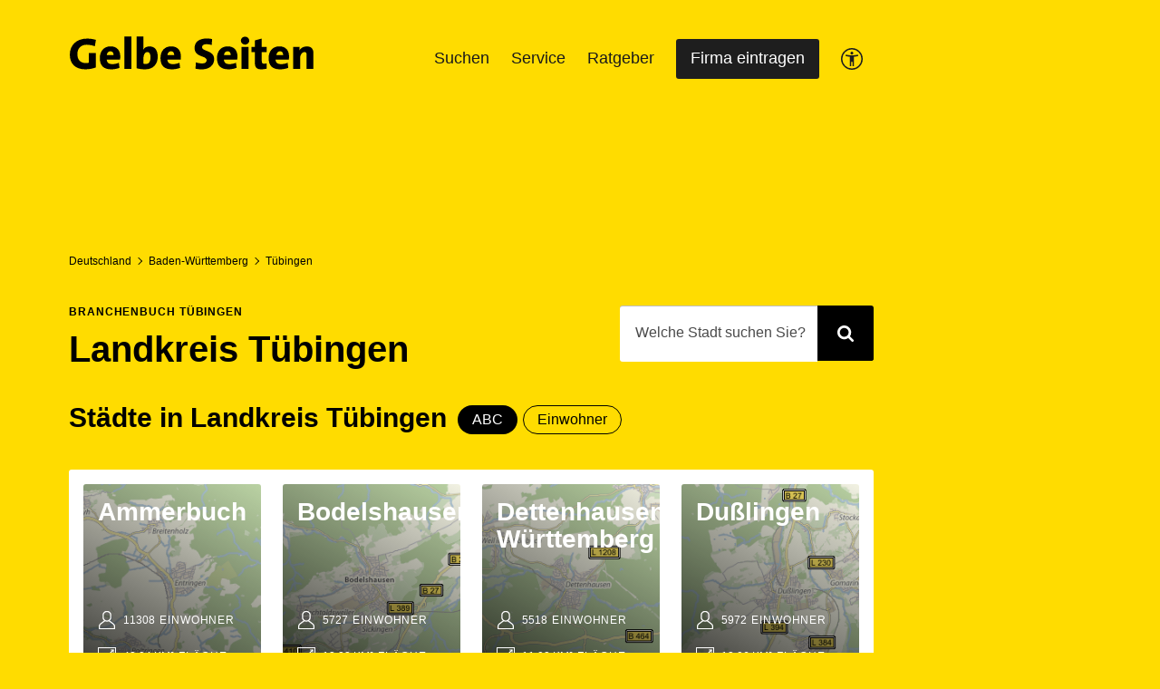

--- FILE ---
content_type: text/html; charset=UTF-8
request_url: https://www.gelbeseiten.de/branchenbuch/staedte/baden-w%C3%BCrttemberg/landkreis%20t%C3%BCbingen
body_size: 11209
content:
<!DOCTYPE html><html class="no-js" lang="de"><head><meta http-equiv="X-UA-Compatible" content="IE=edge"><title>Branchenbuch Landkreis Tübingen</title><meta charset="utf-8"><script>
            document.documentElement.className = document.documentElement.className.replace(/no-js/g, 'js');
            if (window.innerWidth < 768) {
                var gsDisableConative = 1;
            }
        </script><script type="text/plain" class="cmplazyload" data-cmp-vendor="820">
            // Duration in milliseconds to wait while the Kameleoon application file is loaded
            /*var kameleoonLoadingTimeout = 1000;

            var kameleoonQueue = kameleoonQueue || [];
            var kameleoonStartLoadTime = new Date().getTime();
            if (!document.getElementById("kameleoonLoadingStyleSheet") && !window.kameleoonDisplayPageTimeOut) {
                var kameleoonS = document.getElementsByTagName("script")[0];
                var kameleoonCc = "* { visibility: hidden !important; background-image: none !important; }";
                var kameleoonStn = document.createElement("style");
                kameleoonStn.type = "text/css";
                kameleoonStn.id = "kameleoonLoadingStyleSheet";
                if (kameleoonStn.styleSheet) {
                    kameleoonStn.styleSheet.cssText = kameleoonCc;
                } else {
                    kameleoonStn.appendChild(document.createTextNode(kameleoonCc));
                }
                kameleoonS.parentNode.insertBefore(kameleoonStn, kameleoonS);
                window.kameleoonDisplayPage = function (fromEngine) {
                    if (!fromEngine) {
                        window.kameleoonTimeout = true;
                    }
                    if (kameleoonStn.parentNode) {
                        kameleoonStn.parentNode.removeChild(kameleoonStn);
                    }
                };
                window.kameleoonDisplayPageTimeOut = window.setTimeout(window.kameleoonDisplayPage, kameleoonLoadingTimeout);
            }*/
        </script><script type="text/plain" class="cmplazyload" data-cmp-vendor="820"
                data-cmp-src="//5nlvgyf91g.kameleoon.eu/kameleoon.js" async="true"></script><meta name="viewport" content="width=device-width, initial-scale=1"><meta name="viewport" content="width=device-width, initial-scale=1"><link rel="icon" href="https://gscms.gelbeseiten.de/branchenbuch-assets/img/favicon.ico"
      type="image/x-icon"><meta name="robots" content="index,follow,noarchive,noodp"><link rel="canonical" href="http://www.gelbeseiten.de/branchenbuch/staedte/baden-w%C3%BCrttemberg/landkreis%20t%C3%BCbingen"><meta property="og:url" content="http://www.gelbeseiten.de/branchenbuch/staedte/baden-w%C3%BCrttemberg/landkreis%20t%C3%BCbingen"><meta property="og:title" content="Branchenbuch Landkreis Tübingen"><meta property="og:site_name" content="Gelbe Seiten"><meta property="og:locale" content="de_DE"><meta property="og:image"
      content="https://static.gelbeseiten.de/yp/static/branchenbuch-assets/img/gelbeseiten_150x150.png"><meta property="og:type" content="website"><meta name="twitter:title" content="Branchenbuch Landkreis Tübingen"><meta name="twitter:image"
      content="https://static.gelbeseiten.de/yp/static/branchenbuch-assets/img/gelbeseiten_150x150.png"><meta name="twitter:card" content="summary_large_image"><meta name="twitter:site" content="@GelbeSeiten"><meta name="description" content="lll➤ Jetzt im Branchenbuch von Gelbe Seiten einfach und schnell nach Unternehmen im Landkreis Tübingen suchen!"><meta property="og:description" content="lll➤ Jetzt im Branchenbuch von Gelbe Seiten einfach und schnell nach Unternehmen im Landkreis Tübingen suchen!"><link href="https://gscms.gelbeseiten.de/branchenbuch-assets/css/cities/county/county.css"
          rel="stylesheet"/><script>
            window.__gscms_base_url = '';
            window.__gs_is_live = false;
            if (typeof window.__gscms_functions == 'undefined') {
                window.__gscms_functions = {};
            }
        </script><script type="text/javascript" async="" charset="utf-8" id="utag_25" src="https://wwa.wipe.de/wwa.js"></script><link rel="preconnect" href="https://securepubads.g.doubleclick.net" crossorigin="anonymous"><link rel="preconnect"
              href="https://gseiten.h5v.eu//"
              crossorigin="anonymous"><!-- sourcepoint CMP (required) --><!-- your ad tag --><!-- legacy es5 bundle (IE11) --><script async nomodule
                src="https://gseiten.h5v.eu//moli_es5.min.js"></script><!-- modern es6 bundle --><script async type="module"
                src="https://gseiten.h5v.eu//moli.min.mjs"></script></head><body><link rel="stylesheet" href="https://cdn.consentmanager.net/delivery/cmp.min.css"/><script>window.gdprAppliesGlobally = false;
	window.cmp_id = 15760;
	window.cmp_params = '';
	window.cmp_host = 'a.delivery.consentmanager.net';
	window.cmp_cdn = 'cdn.consentmanager.net';

	function cmp_getlang(j) {
		if (typeof (j) != 'boolean') {
			j = true;
		}
		if (j && typeof (cmp_getlang.usedlang) == 'string' && cmp_getlang.usedlang !== '') {
			return cmp_getlang.usedlang;
		}
		var g = ['DE', 'EN', 'FR', 'IT', 'NO', 'DA', 'FI', 'ES', 'PT', 'RO', 'BG', 'ET', 'EL', 'GA', 'HR', 'LV', 'LT', 'MT', 'NL', 'PL', 'SV', 'SK', 'SL', 'CS', 'HU', 'RU', 'SR', 'ZH', 'TR', 'UK'];
		var c = [];
		var f = location.hash;
		var e = location.search;
		var a = 'languages' in navigator ? navigator.languages : [];
		if (f.indexOf('cmplang=') != -1) {
			c.push(f.substr(f.indexOf('cmplang=') + 8, 2));
		} else {
			if (e.indexOf('cmplang=') != -1) {
				c.push(e.substr(e.indexOf('cmplang=') + 8, 2));
			} else {
				if ('cmp_setlang' in window && window.cmp_setlang != '') {
					c.push(window.cmp_setlang.toUpperCase());
				} else {
					if (a.length > 0) {
						for (var d = 0; d < a.length; d++) {
							c.push(a[d]);
						}
					}
				}
			}
		}
		if ('language' in navigator) {
			c.push(navigator.language);
		}
		if ('userLanguage' in navigator) {
			c.push(navigator.userLanguage);
		}
		var h = '';
		for (var d = 0; d < c.length; d++) {
			var b = c[d].toUpperCase();
			if (b.indexOf('-') != -1) {
				b = b.substr(0, 2);
			}
			if (g.indexOf(b) != -1) {
				h = b;
				break;
			}
		}
		if (h == '' && typeof (cmp_getlang.defaultlang) == 'string' && cmp_getlang.defaultlang !== '') {
			return cmp_getlang.defaultlang;
		} else {
			if (h == '') {
				h = 'EN';
			}
		}
		h = h.toUpperCase();
		return h;
	}

	(function () {
		var a = '';
		var c = '_en';
		if ('cmp_getlang' in window) {
			a = window.cmp_getlang().toLowerCase();
			c = '_' + a;
		}
		var b = document.createElement('script');
		b.src = 'https://' + window.cmp_host + '/delivery/cmp.php?id=' + window.cmp_id + '&h=' + encodeURIComponent(location.href) + '&' + window.cmp_params + (document.cookie.length > 0 ? '&__cmpfcc=1' : '') + '&l=' + a + '&o=' + (new Date()).getTime();
		b.type = 'text/javascript';
		b.setAttribute('data-cmp-ab', 1);
		b.async = true;
		if (document.body) {
			document.body.appendChild(b);
		} else {
			if (document.currentScript) {
				document.currentScript.parentElement.appendChild(b);
			} else {
				document.write(b.outerHTML);
			}
		}
		var b = document.createElement('script');
		b.src = 'https://' + window.cmp_cdn + '/delivery/cmp' + c + '.min.js';
		b.type = 'text/javascript';
		b.setAttribute('data-cmp-ab', 1);
		b.async = true;
		if (document.body) {
			document.body.appendChild(b);
		} else {
			if (document.currentScript) {
				document.currentScript.parentElement.appendChild(b);
			} else {
				document.write(b.outerHTML);
			}
		}
		window.cmp_addFrame = function (e) {
			if (!window.frames[e]) {
				if (document.body) {
					var d = document.createElement('iframe');
					d.style.cssText = 'display:none';
					d.name = e;
					document.body.appendChild(d);
				} else {
					window.setTimeout('window.cmp_addFrame("' + e + '")', 10);
				}
			}
		};
		window.cmp_rc = function (j) {
			var d = document.cookie;
			var g = '';
			var f = 0;
			while (d != '' && f < 100) {
				f++;
				while (d.substr(0, 1) == ' ') {
					d = d.substr(1, d.length);
				}
				var h = d.substring(0, d.indexOf('='));
				if (d.indexOf(';') != -1) {
					var e = d.substring(d.indexOf('=') + 1, d.indexOf(';'));
				} else {
					var e = d.substr(d.indexOf('=') + 1, d.length);
				}
				if (j == h) {
					g = e;
				}
				i = d.indexOf(';') + 1;
				if (i == 0) {
					i = d.length;
				}
				d = d.substring(i, d.length);
			}
			return (g);
		};
		window.cmp_stub = function () {
			var d = arguments;
			__cmapi.a = __cmapi.a || [];
			if (!d.length) {
				return __cmapi.a;
			} else {
				if (d[0] === 'ping') {
					if (d[1] === 2) {
						d[2]({
							gdprApplies: gdprAppliesGlobally,
							cmpLoaded: false,
							cmpStatus: 'stub',
							displayStatus: 'hidden',
							apiVersion: '2.0',
							cmpId: 31
						}, true);
					} else {
						d[2]({gdprAppliesGlobally: gdprAppliesGlobally, cmpLoaded: false}, true);
					}
				} else {
					if (d[0] === 'getUSPData') {
						d[2]({version: 1, uspString: window.cmp_rc('')}, true);
					} else {
						if (d[0] === 'getTCData') {
							__cmapi.a.push([].slice.apply(d));
						} else {
							if (d[0] === 'addEventListener') {
								__cmapi.a.push([].slice.apply(d));
							} else {
								if (d.length == 4 && d[3] === false) {
									d[2]({}, false);
								} else {
									__cmapi.a.push([].slice.apply(d));
								}
							}
						}
					}
				}
			}
		};
		window.cmp_msghandler = function (h) {
			var d = typeof h.data === 'string';
			try {
				var g = d ? JSON.parse(h.data) : h.data;
			} catch (j) {
				var g = null;
			}
			if (typeof (g) === 'object' && g !== null && '__cmpCall' in g) {
				var f = g.__cmpCall;
				window.__cmp(f.command, f.parameter, function (l, k) {
					var e = {__cmpReturn: {returnValue: l, success: k, callId: f.callId}};
					h.source.postMessage(d ? JSON.stringify(e) : e, '*');
				});
			}
			if (typeof (g) === 'object' && g !== null && '__cmapiCall' in g) {
				var f = g.__cmapiCall;
				window.__cmapi(f.command, f.parameter, function (l, k) {
					var e = {__cmapiReturn: {returnValue: l, success: k, callId: f.callId}};
					h.source.postMessage(d ? JSON.stringify(e) : e, '*');
				});
			}
			if (typeof (g) === 'object' && g !== null && '__uspapiCall' in g) {
				var f = g.__uspapiCall;
				window.__uspapi(f.command, f.version, function (l, k) {
					var e = {__uspapiReturn: {returnValue: l, success: k, callId: f.callId}};
					h.source.postMessage(d ? JSON.stringify(e) : e, '*');
				});
			}
			if (typeof (g) === 'object' && g !== null && '__tcfapiCall' in g) {
				var f = g.__tcfapiCall;
				window.__tcfapi(f.command, f.version, function (l, k) {
					var e = {__tcfapiReturn: {returnValue: l, success: k, callId: f.callId}};
					h.source.postMessage(d ? JSON.stringify(e) : e, '*');
				}, f.parameter);
			}
		};
		window.cmp_setStub = function (d) {
			if (!(d in window) || (typeof (window[d]) !== 'function' && typeof (window[d]) !== 'object' && (typeof (window[d]) === 'undefined' || window[d] !== null))) {
				window[d] = window.cmp_stub;
				window[d].msgHandler = window.cmp_msghandler;
				if (window.addEventListener) {
					window.addEventListener('message', window.cmp_msghandler, false);
				} else {
					window.attachEvent('onmessage', window.cmp_msghandler);
				}
			}
		};
		window.cmp_addFrame('__cmapiLocator');
		window.cmp_addFrame('__cmpLocator');
		window.cmp_addFrame('__uspapiLocator');
		window.cmp_addFrame('__tcfapiLocator');
		window.cmp_setStub('__cmapi');
		window.cmp_setStub('__cmp');
		window.cmp_setStub('__tcfapi');
		window.cmp_setStub('__uspapi');
	})();</script><script>
        if(typeof utag_data == 'undefined') {
            var utag_data = {};
        }

                utag_data.breadcrumbs = 'staedte.Baden-Württemberg.Tübingen';
                utag_data.pageName = 'Branchenbuch Tübingen Landkreis';
        utag_data.type = 'Städteseite';

        utag_data.gap_environment = 'prod';
        utag_data.gap_contentPath = 'staedte/Baden-Württemberg/Tübingen';

        utag_data.gap_pageName = '/staedte/Baden-Württemberg/Tübingen';
        utag_data.gap_pageType = 'Branchenbuch Landkreise';
                utag_data.gap_subdomain = 'www'

        utag_data.gap_pageCategory = '';

    </script><script>
        if (!window.__mgs_meta_data) {
            window.__mgs_meta_data = {};
        }

        window.__mgs_meta_data['category'] = '';
    </script><script type="text/javascript"
                    src="//tags.tiqcdn.com/utag/gsmg/main/dev/utag.js"></script><div class="page hide-overflow"><div class="gc-header" data-module="gc-header"><div class="gc-header__bar_and_advertise_wrapper"><div class="gc-header__bar"><div class="gc-header__line"><a class="gc-header__logo" href="https://www.gelbeseiten.de"><span class="sr-only">Gelbe Seiten</span><svg focusable="false" class="svgicon svgicon--block" xmlns="http://www.w3.org/2000/svg" width="271" height="37" viewBox="0 0 271 37"><g fill="none" fill-rule="evenodd"><path d="M-44.96 81.655h360.866v-126.31H-44.96z"/><path d="M28.661 10.985a24.559 24.559 0 0 0-8.877-1.66c-6.35 0-10.417 3.95-10.417 10.385 0 6.094 3.273 9.896 9.523 9.896 1.192 0 2.282-.149 3.174-.439V18.393H29.8V34.33c-3.27 1.32-7.439 2.146-11.752 2.146-10.863 0-17.012-6.188-17.012-16.183 0-10.481 7.29-17.742 19.192-17.742 3.374 0 6.796.583 9.624 1.41l-1.191 7.023M56.73 22.39c0-6.337-3.273-11.26-10.711-11.26-7.638 0-11.853 5.51-11.853 12.967 0 8.53 4.463 12.38 12.547 12.38 3.026 0 6.346-.536 9.126-1.657l-.695-5.607c-2.282 1.026-4.81 1.517-7.24 1.517-4.067 0-6.052-1.853-6.103-5.074h14.681c.151-1.168.248-2.241.248-3.266zm-7.439-1.66h-7.44c.2-2.481 1.786-4.188 3.969-4.188 2.182 0 3.571 1.46 3.471 4.188zm12.052 15.211h7.537V.357h-7.536zm36.7-13.404c0-7.02-3.128-11.358-9.027-11.358-3.274 0-5.802 1.412-6.991 3.606l-.05-.049c.196-1.267.347-3.313.347-4.823V.357h-7.54v34.901c2.927.785 5.95 1.219 9.625 1.219 8.876 0 13.636-5.993 13.636-13.94zm-7.985.732c0 5.409-2.184 7.265-5.11 7.265-1.136 0-1.932-.102-2.626-.295v-6.092c0-3.903 1.783-6.779 4.363-6.779 2.28 0 3.373 1.854 3.373 5.901zm33.571-.879c0-6.337-3.272-11.26-10.71-11.26-7.637 0-11.853 5.51-11.853 12.967 0 8.53 4.462 12.38 12.547 12.38 3.022 0 6.345-.536 9.122-1.657l-.69-5.607c-2.283 1.026-4.811 1.517-7.243 1.517-4.069 0-6.049-1.853-6.1-5.074h14.682c.144-1.168.245-2.241.245-3.266zm-7.44-1.66h-7.436c.2-2.481 1.787-4.188 3.967-4.188 2.182 0 3.571 1.46 3.469 4.188zm30.393 15.794c-2.333 0-4.713-.241-6.845-.727l.397-7.022c1.884.682 4.61 1.22 7.041 1.22 2.827 0 4.858-1.17 4.858-3.506 0-5.607-13.338-2.731-13.338-13.75 0-6.189 4.91-10.287 13.29-10.287 1.79 0 4.021.194 6.1.588l-.443 6.58c-1.885-.538-3.969-.877-5.948-.877-3.226 0-4.714 1.367-4.714 3.218 0 5.113 13.34 3.167 13.34 13.452 0 6.39-5.207 11.111-13.738 11.111m39.424-14.134c0-6.337-3.273-11.26-10.707-11.26-7.639 0-11.855 5.51-11.855 12.967 0 8.53 4.463 12.38 12.547 12.38 3.027 0 6.352-.536 9.123-1.657l-.694-5.607c-2.282 1.026-4.811 1.517-7.24 1.517-4.065 0-6.049-1.853-6.1-5.074h14.68c.15-1.168.246-2.241.246-3.266zm-7.436-1.66h-7.439c.199-2.481 1.788-4.188 3.968-4.188 2.179 0 3.573 1.46 3.471 4.188zm12.051 15.211h7.537V11.715h-7.537v24.226zm3.767-26.759c-2.528 0-4.61-1.95-4.61-4.389 0-2.435 2.082-4.387 4.61-4.387 2.579 0 4.662 1.952 4.662 4.387 0 2.391-2.083 4.39-4.662 4.39zm18.398 27.295c-5.7 0-7.537-1.854-7.537-7.8V17.422h-3.72v-5.706h3.72V4.55l7.537-1.998v9.163h5.355v5.706h-5.304v9.555c0 2.481.644 3.313 2.527 3.313.896 0 1.99-.197 2.777-.39v5.898c-1.633.39-3.567.68-5.355.68M242.98 22.39c0-6.337-3.274-11.26-10.712-11.26-7.64 0-11.853 5.51-11.853 12.967 0 8.53 4.463 12.38 12.545 12.38 3.024 0 6.346-.536 9.121-1.657l-.691-5.607c-2.28 1.026-4.81 1.517-7.238 1.517-4.07 0-6.05-1.853-6.103-5.074h14.684c.145-1.168.247-2.241.247-3.266zm-6.539-1.66h-7.436c.2-2.481 1.784-4.188 3.968-4.188 2.185 0 3.57 1.46 3.468 4.188zm25.88 15.211V20.538c0-1.951-.548-3.117-2.285-3.117-2.679 0-4.91 3.217-4.91 6.778v11.742h-7.534V11.715h7.04c0 .876-.051 2.633-.294 3.802h.048c1.537-2.485 4.264-4.338 8.184-4.338 5.504 0 7.289 3.464 7.289 7.654v17.108h-7.538" fill="#000"/></g></svg></a><a href="https://www.gelbeseiten.de" class="gc-mobile-menu__logo"><svg focusable="false" class="svgicon svgicon--block" xmlns="http://www.w3.org/2000/svg" width="271" height="37" viewBox="0 0 271 37"><g fill="none" fill-rule="evenodd"><path d="M-44.96 81.655h360.866v-126.31H-44.96z"/><path d="M28.661 10.985a24.559 24.559 0 0 0-8.877-1.66c-6.35 0-10.417 3.95-10.417 10.385 0 6.094 3.273 9.896 9.523 9.896 1.192 0 2.282-.149 3.174-.439V18.393H29.8V34.33c-3.27 1.32-7.439 2.146-11.752 2.146-10.863 0-17.012-6.188-17.012-16.183 0-10.481 7.29-17.742 19.192-17.742 3.374 0 6.796.583 9.624 1.41l-1.191 7.023M56.73 22.39c0-6.337-3.273-11.26-10.711-11.26-7.638 0-11.853 5.51-11.853 12.967 0 8.53 4.463 12.38 12.547 12.38 3.026 0 6.346-.536 9.126-1.657l-.695-5.607c-2.282 1.026-4.81 1.517-7.24 1.517-4.067 0-6.052-1.853-6.103-5.074h14.681c.151-1.168.248-2.241.248-3.266zm-7.439-1.66h-7.44c.2-2.481 1.786-4.188 3.969-4.188 2.182 0 3.571 1.46 3.471 4.188zm12.052 15.211h7.537V.357h-7.536zm36.7-13.404c0-7.02-3.128-11.358-9.027-11.358-3.274 0-5.802 1.412-6.991 3.606l-.05-.049c.196-1.267.347-3.313.347-4.823V.357h-7.54v34.901c2.927.785 5.95 1.219 9.625 1.219 8.876 0 13.636-5.993 13.636-13.94zm-7.985.732c0 5.409-2.184 7.265-5.11 7.265-1.136 0-1.932-.102-2.626-.295v-6.092c0-3.903 1.783-6.779 4.363-6.779 2.28 0 3.373 1.854 3.373 5.901zm33.571-.879c0-6.337-3.272-11.26-10.71-11.26-7.637 0-11.853 5.51-11.853 12.967 0 8.53 4.462 12.38 12.547 12.38 3.022 0 6.345-.536 9.122-1.657l-.69-5.607c-2.283 1.026-4.811 1.517-7.243 1.517-4.069 0-6.049-1.853-6.1-5.074h14.682c.144-1.168.245-2.241.245-3.266zm-7.44-1.66h-7.436c.2-2.481 1.787-4.188 3.967-4.188 2.182 0 3.571 1.46 3.469 4.188zm30.393 15.794c-2.333 0-4.713-.241-6.845-.727l.397-7.022c1.884.682 4.61 1.22 7.041 1.22 2.827 0 4.858-1.17 4.858-3.506 0-5.607-13.338-2.731-13.338-13.75 0-6.189 4.91-10.287 13.29-10.287 1.79 0 4.021.194 6.1.588l-.443 6.58c-1.885-.538-3.969-.877-5.948-.877-3.226 0-4.714 1.367-4.714 3.218 0 5.113 13.34 3.167 13.34 13.452 0 6.39-5.207 11.111-13.738 11.111m39.424-14.134c0-6.337-3.273-11.26-10.707-11.26-7.639 0-11.855 5.51-11.855 12.967 0 8.53 4.463 12.38 12.547 12.38 3.027 0 6.352-.536 9.123-1.657l-.694-5.607c-2.282 1.026-4.811 1.517-7.24 1.517-4.065 0-6.049-1.853-6.1-5.074h14.68c.15-1.168.246-2.241.246-3.266zm-7.436-1.66h-7.439c.199-2.481 1.788-4.188 3.968-4.188 2.179 0 3.573 1.46 3.471 4.188zm12.051 15.211h7.537V11.715h-7.537v24.226zm3.767-26.759c-2.528 0-4.61-1.95-4.61-4.389 0-2.435 2.082-4.387 4.61-4.387 2.579 0 4.662 1.952 4.662 4.387 0 2.391-2.083 4.39-4.662 4.39zm18.398 27.295c-5.7 0-7.537-1.854-7.537-7.8V17.422h-3.72v-5.706h3.72V4.55l7.537-1.998v9.163h5.355v5.706h-5.304v9.555c0 2.481.644 3.313 2.527 3.313.896 0 1.99-.197 2.777-.39v5.898c-1.633.39-3.567.68-5.355.68M242.98 22.39c0-6.337-3.274-11.26-10.712-11.26-7.64 0-11.853 5.51-11.853 12.967 0 8.53 4.463 12.38 12.545 12.38 3.024 0 6.346-.536 9.121-1.657l-.691-5.607c-2.28 1.026-4.81 1.517-7.238 1.517-4.07 0-6.05-1.853-6.103-5.074h14.684c.145-1.168.247-2.241.247-3.266zm-6.539-1.66h-7.436c.2-2.481 1.784-4.188 3.968-4.188 2.185 0 3.57 1.46 3.468 4.188zm25.88 15.211V20.538c0-1.951-.548-3.117-2.285-3.117-2.679 0-4.91 3.217-4.91 6.778v11.742h-7.534V11.715h7.04c0 .876-.051 2.633-.294 3.802h.048c1.537-2.485 4.264-4.338 8.184-4.338 5.504 0 7.289 3.464 7.289 7.654v17.108h-7.538" fill="#000"/></g></svg></a><div style="display: flex; gap: 10px;"><div class="gc-header__a11ymobile" tabindex="-1" aria-label="barrierefrei"><a href="/gsservice/barrierefrei" class="gc-header__link" id="a11ymobilelink" aria-label="Informationen zur Barrierefreiheit"

                           data-wipe="{&quot;listener&quot;: &quot;click&quot;, &quot;name&quot;: &quot;Klick auf das Barrierefreiheitsicon (Einstieg)&quot;}"><svg width="24" height="24" viewBox="0 0 24 24" fill="none" xmlns="http://www.w3.org/2000/svg"><rect x="0.75" y="0.75" width="22.5" height="22.5" rx="11.25" stroke="#1E1E1E" stroke-width="1.5"/><path d="M12 7.2C11.5722 7.2 11.206 7.04333 10.9014 6.73C10.5968 6.41667 10.4444 6.04 10.4444 5.6C10.4444 5.16 10.5968 4.78333 10.9014 4.47C11.206 4.15667 11.5722 4 12 4C12.4278 4 12.794 4.15667 13.0986 4.47C13.4032 4.78333 13.5556 5.16 13.5556 5.6C13.5556 6.04 13.4032 6.41667 13.0986 6.73C12.794 7.04333 12.4278 7.2 12 7.2ZM9.66667 20V9.6C8.88889 9.53333 8.09815 9.43333 7.29444 9.3C6.49074 9.16667 5.72593 9 5 8.8L5.38889 7.2C6.4 7.48 7.47593 7.68333 8.61667 7.81C9.75741 7.93667 10.8852 8 12 8C13.1148 8 14.2426 7.93667 15.3833 7.81C16.5241 7.68333 17.6 7.48 18.6111 7.2L19 8.8C18.2741 9 17.5093 9.16667 16.7056 9.3C15.9019 9.43333 15.1111 9.53333 14.3333 9.6V20H12.7778V15.2H11.2222V20H9.66667Z" fill="#1E1E1E"/></svg></a></div><button class="gc-header__toggle" aria-label="Menü öffnen"><svg class="gc-header__icon" width="20" height="20" viewbox="0 0 20 20"><line fill="none" stroke="black" stroke-width="1" stroke-linecap="round" stroke-linejoin="round" x1="1" y1="4" x2="19" y2="4"></line><line fill="none" stroke="black" stroke-width="1" stroke-linecap="round" stroke-linejoin="round" x1="1" y1="10" x2="19" y2="10" transform=""></line><line fill="none" stroke="black" stroke-width="1" stroke-linecap="round" stroke-linejoin="round" x1="1" y1="16" x2="19" y2="16" transform=""></line></svg></button></div></div><div class="gc-header__slider"><nav class="gc-header__nav"><div class="gc-header__item gc-header__item--childs"
                             tabindex="0" role="button"><button tabindex="-1" type="button" class="gc-header__link">
			
			Suchen
		</button><span class="gc-header__separation-line"></span><div class="gc-header__subfolder"><div class="gc-header__item" tabindex="-1"><a rel="" target="" href="/" class="gc-header__link">
			
			Was & Wo Suche
					</a></div><div class="gc-header__item" tabindex="-1"><a rel="" target="" href="https://www.gelbeseiten.de/branchenbuch" class="gc-header__link">
			
			Branchenkatalog
					</a></div></div></div><div class="gc-header__item gc-header__item--childs"
                             tabindex="0" role="button"><button tabindex="-1" type="button" class="gc-header__link">
			
			Service
		</button><span class="gc-header__separation-line"></span><div class="gc-header__subfolder gc-header__submenu"><ul class="sub-menu"><li class="sub-menu"><label>FÜR SIE</label><ul><div class="gc-header__item gc-header__item--childs"><a rel="" target="" href="https://vermittlungsservice.gelbeseiten.de/" class="gc-header__link">
			
			Vermittlungsservice
					</a></div><div class="gc-header__item gc-header__item--childs"><a rel="" target="" href="/projektplaner/energieberatung" class="gc-header__link">
			
			Energieberatung
			                <span class="gc-header__item-new">NEU</span></a></div></ul></li><li class="sub-menu"><label>FÜR FIRMENINHABER</label><ul><div class="gc-header__item gc-header__item--childs"><a rel="" target="" href="https://www.gelbeseiten.de/starteintrag" class="gc-header__link">
			
			Neuer Firmeneintrag
					</a></div><div class="gc-header__item gc-header__item--childs"><a rel="" target="" href="https://www.gelbeseiten.de/starteintrag/findentry?step=1" class="gc-header__link">
			
			Firmeneintrag ändern
					</a></div><div class="gc-header__item gc-header__item--childs"><a rel="" target="" href="https://www.gelbeseiten.de/gsservice/werbung" class="gc-header__link">
			
			Premium Eintrag sichern
					</a></div><div class="gc-header__item gc-header__item--childs"><a rel="" target="" href="https://www.gelbeseiten.de/gsservice/verlage" class="gc-header__link">
			
			Ansprechpartner finden
					</a></div><div class="gc-header__item gc-header__item--childs"><a rel="" target="" href="https://www.gelbeseiten.de/gsservice/echtzeit" class="gc-header__link">
			
			Gelbe Seiten in Zahlen
					</a></div></ul></li></ul></div></div><div class="gc-header__item gc-header__item--childs"
                             tabindex="0" role="button"><button tabindex="-1" type="button" class="gc-header__link">
			
			Ratgeber
		</button><span class="gc-header__separation-line"></span><div class="gc-header__subfolder"><div class="gc-header__item" tabindex="-1"><a rel="" target="" href="https://www.gelbeseiten.de/ratgeber" class="gc-header__link">
			
			Ratgeber Übersicht
					</a></div><div class="gc-header__item" tabindex="-1"><a rel="" target="" href="https://www.gelbeseiten.de/ratgeber/gl" class="gc-header__link">
			
			Gesünder Leben
					</a></div><div class="gc-header__item" tabindex="-1"><a rel="" target="" href="https://www.gelbeseiten.de/ratgeber/hg" class="gc-header__link">
			
			Haus & Garten
					</a></div><div class="gc-header__item" tabindex="-1"><a rel="" target="" href="https://www.gelbeseiten.de/ratgeber/rf" class="gc-header__link">
			
			Recht & Finanzen
					</a></div><div class="gc-header__item" tabindex="-1"><a rel="" target="_self" href="https://www.gelbeseiten.de/gsservice/machergeschichten" class="gc-header__link">
			
			Machergeschichten
					</a></div></div></div><div class="gc-header__item gc-header__button-container"
                             tabindex="-1" role=""><a href="https://www.gelbeseiten.de/starteintrag" class="gc-btn gc-btn--black headerButton">
                                    Firma eintragen
                                </a><span class="gc-header__separation-line"></span></div><div class="gc-header__item gc-header__button-container gc-header__a11y" tabindex="-1" aria-label="barrierefrei"><a href="/gsservice/barrierefrei" class="gc-header__link" id="a11ylink" aria-label="Informationen zur Barrierefreiheit"

                           data-wipe="{&quot;listener&quot;: &quot;click&quot;, &quot;name&quot;: &quot;Klick auf das Barrierefreiheitsicon (Einstieg)&quot;}"><svg width="24" height="24" viewBox="0 0 24 24" fill="none" xmlns="http://www.w3.org/2000/svg"><rect x="0.75" y="0.75" width="22.5" height="22.5" rx="11.25" stroke="#1E1E1E" stroke-width="1.5"/><path d="M12 7.2C11.5722 7.2 11.206 7.04333 10.9014 6.73C10.5968 6.41667 10.4444 6.04 10.4444 5.6C10.4444 5.16 10.5968 4.78333 10.9014 4.47C11.206 4.15667 11.5722 4 12 4C12.4278 4 12.794 4.15667 13.0986 4.47C13.4032 4.78333 13.5556 5.16 13.5556 5.6C13.5556 6.04 13.4032 6.41667 13.0986 6.73C12.794 7.04333 12.4278 7.2 12 7.2ZM9.66667 20V9.6C8.88889 9.53333 8.09815 9.43333 7.29444 9.3C6.49074 9.16667 5.72593 9 5 8.8L5.38889 7.2C6.4 7.48 7.47593 7.68333 8.61667 7.81C9.75741 7.93667 10.8852 8 12 8C13.1148 8 14.2426 7.93667 15.3833 7.81C16.5241 7.68333 17.6 7.48 18.6111 7.2L19 8.8C18.2741 9 17.5093 9.16667 16.7056 9.3C15.9019 9.43333 15.1111 9.53333 14.3333 9.6V20H12.7778V15.2H11.2222V20H9.66667Z" fill="#1E1E1E"/></svg></a></div></nav></div></div></div><div class="free_for_advertise"></div></div><div class="container-wrapper"><div class="container page-container"><div id="ad-top"><div id="dtm_super"></div></div><div class="page__breadcrumbs"><div class="gc-breadcrumbs" data-module="gc-breadcrumbs"><a class="gc-breadcrumbs__item" href="/branchenbuch">Deutschland</a><div class="gc-breadcrumbs__arrow"></div><a class="gc-breadcrumbs__item" href="/branchenbuch/staedte/baden-württemberg">Baden-Württemberg</a><div class="gc-breadcrumbs__arrow"></div><a class="gc-breadcrumbs__item" href="/branchenbuch/staedte/baden-württemberg/landkreis%20t%c3%bcbingen">Tübingen</a></div></div></div><div class="ad-skyscraper-duplicate"></div></div><div class="container-wrapper"><main class="page__main page-container container"><div class="countypage" data-module="countypage"><div class="pagesection header"><div class="row"><div class="col-sm-8"><div class="pagesection__header--mb-s"><div class="text--caption text--bold">
                            Branchenbuch Tübingen
                        </div></div><div class="pagesection--mb-s"><h1 class="pagesection__tite text--h1-sm text--bold">Landkreis Tübingen </h1></div></div><div class="col-sm-4"><div class="pagesection"><div class="searchbox location-form"  data-module="searchbox"><form action="https://www.gelbeseiten.de/suche" class="searchbox__form" method="POST"><input name="wgs84Lon" value="" hidden=""><input name="wgs84Lat" value="" hidden=""><input type="hidden" name="searchXdat" value="false"><div class="grouped grouped--line"><div class="input input--float-label" data-module="float_label"><label for="search"
                       class="input__label">Welche Stadt suchen Sie?</label><input autocomplete="off" id="search" type="text" name="WAS"
                       class="input__input searchbox__input gc-input__input"><div class="select__flyout"><ul class="select__options"></ul></div><div class="location-form__flyout"><button class="gc-df gc-fcenterv gc-pvs gc-phm location-form__locate" type="button"><svg focusable="false" class="svgicon svgicon--block" xmlns="http://www.w3.org/2000/svg" width="16" height="16" viewBox="0 0 16 16"><g fill="none" fill-rule="evenodd" stroke="currentColor" stroke-linecap="round" stroke-linejoin="round"><circle cx="8" cy="8" r="7.467"/><path d="M8 2.667V.533M13.333 8h2.134M8 13.333v2.134M2.667 8H.533"/><circle cx="8" cy="8" r="2.133"/></g></svg><div class="gc-mlxs">Meinen Ort verwenden</div></button></div></div><button class="gs-btn gs-btn--black gs-btn--l searchbox__button"><span class="gs-btn__text"><svg focusable="false" class="svgicon" xmlns="http://www.w3.org/2000/svg" width="19" height="19" viewBox="0 0 19 19"><path fill="currentColor" d="M19 17.556c0-.388-.16-.766-.422-1.028l-3.917-3.92a8.029 8.029 0 0 0 1.417-4.56C16.077 3.6 12.48 0 8.037 0S0 3.6 0 8.047a8.04 8.04 0 0 0 12.594 6.629l3.917 3.908c.264.275.64.436 1.03.436.798 0 1.46-.665 1.46-1.464zm-5.846-9.51a5.124 5.124 0 0 1-5.116 5.12c-2.82 0-5.116-2.297-5.116-5.12s2.295-5.12 5.116-5.12a5.125 5.125 0 0 1 5.116 5.12z"/></svg></span></button></div></form></div></div></div></div></div><div id="ad-mobile-banner"><div id="dtm_mobile_top"></div></div><div class="pagesection--mb-l"><div class="pagesection__header pagesection__header--left pagesection--xsBlock countypage__sortblock"><h2 class="text--h2-sm text--bold countypage__sortblock-title">Städte in
                    Landkreis Tübingen </h2><div class="data-scroll-header filterlist filterlist--no-overflow filterlist--no-controlbtn filterlist--freeze-position filterlist--jumper"><div class="filterlist__content"><ul class="filterlist__items"><li class="filterlist__item"><label for="abc" class="badge badge--pill badge--l badge--black">ABC</label><input class="filterlist__toggle" type="checkbox" name="abc" id="abc"></li><li class="filterlist__item"><label for="population" class="badge badge--pill badge--outline badge--c-black badge--l">Einwohner</label><input class="filterlist__toggle" type="checkbox" name="population" id="population"></li></ul></div></div></div><div class="d-block d-sm-none countypage__border"><div class="border border border--full-width"><hr class="border__hr breakout"></div></div><div class="gs-box gs-box--ps gs-box--pm-sm col-grid countypage__grid"><div class="row"><div class="col-sm-6 col-md-4 col-xl-3"><div class="boxteaser boxteaser--no-link"
style="background-image:url('https://gscms.gelbeseiten.de/branchenbuch-assets/img/maps/8416048.jpg')"><div class="boxteaser__dim"></div><div class="boxteaser__content"><div class="boxteaser__header"><div><a href="/branchenbuch/staedte/baden-württemberg/landkreis%20t%c3%bcbingen/ammerbuch"><div class="boxteaser__title">Ammerbuch</div></a></div></div><ul class="boxteaser__list"><li class="boxteaser__listitem"><div class="data data--line"><div class="data__content"><div class="data__icon"><img src="https://gscms.gelbeseiten.de/branchenbuch-assets/img/population-white.png"></div><div class="data__details"><div class="data__caption text--caption">Einwohner</div><div class="data__title">11308</div></div></div></div></li><li class="boxteaser__listitem"><div class="data data--line"><div class="data__content"><div class="data__icon"><img src="https://gscms.gelbeseiten.de/branchenbuch-assets/img/area-white.png"></div><div class="data__details"><div class="data__caption text--caption">Fläche</div><div class="data__title">48.04 KM²</div></div></div></div></li></ul><a class="boxteaser__full-link" href="/branchenbuch/staedte/baden-württemberg/landkreis%20t%c3%bcbingen/ammerbuch" tabindex="-1"><span class="sr-only"> Ammerbuch</span></a></div></div></div><div class="col-sm-6 col-md-4 col-xl-3"><div class="boxteaser boxteaser--no-link"
style="background-image:url('https://gscms.gelbeseiten.de/branchenbuch-assets/img/maps/08416006.jpg')"><div class="boxteaser__dim"></div><div class="boxteaser__content"><div class="boxteaser__header"><div><a href="/branchenbuch/staedte/baden-württemberg/landkreis%20t%c3%bcbingen/bodelshausen"><div class="boxteaser__title">Bodelshausen</div></a></div></div><ul class="boxteaser__list"><li class="boxteaser__listitem"><div class="data data--line"><div class="data__content"><div class="data__icon"><img src="https://gscms.gelbeseiten.de/branchenbuch-assets/img/population-white.png"></div><div class="data__details"><div class="data__caption text--caption">Einwohner</div><div class="data__title">5727</div></div></div></div></li><li class="boxteaser__listitem"><div class="data data--line"><div class="data__content"><div class="data__icon"><img src="https://gscms.gelbeseiten.de/branchenbuch-assets/img/area-white.png"></div><div class="data__details"><div class="data__caption text--caption">Fläche</div><div class="data__title">13.83 KM²</div></div></div></div></li></ul><a class="boxteaser__full-link" href="/branchenbuch/staedte/baden-württemberg/landkreis%20t%c3%bcbingen/bodelshausen" tabindex="-1"><span class="sr-only"> Bodelshausen</span></a></div></div></div><div class="col-sm-6 col-md-4 col-xl-3"><div class="boxteaser boxteaser--no-link"
style="background-image:url('https://gscms.gelbeseiten.de/branchenbuch-assets/img/maps/08416009.jpg')"><div class="boxteaser__dim"></div><div class="boxteaser__content"><div class="boxteaser__header"><div><a href="/branchenbuch/staedte/baden-württemberg/landkreis%20t%c3%bcbingen/dettenhausen%20w%c3%bcrttemberg"><div class="boxteaser__title">Dettenhausen Württemberg</div></a></div></div><ul class="boxteaser__list"><li class="boxteaser__listitem"><div class="data data--line"><div class="data__content"><div class="data__icon"><img src="https://gscms.gelbeseiten.de/branchenbuch-assets/img/population-white.png"></div><div class="data__details"><div class="data__caption text--caption">Einwohner</div><div class="data__title">5518</div></div></div></div></li><li class="boxteaser__listitem"><div class="data data--line"><div class="data__content"><div class="data__icon"><img src="https://gscms.gelbeseiten.de/branchenbuch-assets/img/area-white.png"></div><div class="data__details"><div class="data__caption text--caption">Fläche</div><div class="data__title">11.02 KM²</div></div></div></div></li></ul><a class="boxteaser__full-link" href="/branchenbuch/staedte/baden-württemberg/landkreis%20t%c3%bcbingen/dettenhausen%20w%c3%bcrttemberg" tabindex="-1"><span class="sr-only"> Dettenhausen Württemberg</span></a></div></div></div><div class="col-sm-6 col-md-4 col-xl-3"><div class="boxteaser boxteaser--no-link"
style="background-image:url('https://gscms.gelbeseiten.de/branchenbuch-assets/img/maps/08416011.jpg')"><div class="boxteaser__dim"></div><div class="boxteaser__content"><div class="boxteaser__header"><div><a href="/branchenbuch/staedte/baden-württemberg/landkreis%20t%c3%bcbingen/du%c3%9flingen"><div class="boxteaser__title">Dußlingen</div></a></div></div><ul class="boxteaser__list"><li class="boxteaser__listitem"><div class="data data--line"><div class="data__content"><div class="data__icon"><img src="https://gscms.gelbeseiten.de/branchenbuch-assets/img/population-white.png"></div><div class="data__details"><div class="data__caption text--caption">Einwohner</div><div class="data__title">5972</div></div></div></div></li><li class="boxteaser__listitem"><div class="data data--line"><div class="data__content"><div class="data__icon"><img src="https://gscms.gelbeseiten.de/branchenbuch-assets/img/area-white.png"></div><div class="data__details"><div class="data__caption text--caption">Fläche</div><div class="data__title">13.06 KM²</div></div></div></div></li></ul><a class="boxteaser__full-link" href="/branchenbuch/staedte/baden-württemberg/landkreis%20t%c3%bcbingen/du%c3%9flingen" tabindex="-1"><span class="sr-only"> Dußlingen</span></a></div></div></div><div class="col-sm-6 col-md-4 col-xl-3"><div class="boxteaser boxteaser--no-link"
style="background-image:url('https://gscms.gelbeseiten.de/branchenbuch-assets/img/maps/08416015.jpg')"><div class="boxteaser__dim"></div><div class="boxteaser__content"><div class="boxteaser__header"><div><a href="/branchenbuch/staedte/baden-württemberg/landkreis%20t%c3%bcbingen/gomaringen"><div class="boxteaser__title">Gomaringen</div></a></div></div><ul class="boxteaser__list"><li class="boxteaser__listitem"><div class="data data--line"><div class="data__content"><div class="data__icon"><img src="https://gscms.gelbeseiten.de/branchenbuch-assets/img/population-white.png"></div><div class="data__details"><div class="data__caption text--caption">Einwohner</div><div class="data__title">8944</div></div></div></div></li><li class="boxteaser__listitem"><div class="data data--line"><div class="data__content"><div class="data__icon"><img src="https://gscms.gelbeseiten.de/branchenbuch-assets/img/area-white.png"></div><div class="data__details"><div class="data__caption text--caption">Fläche</div><div class="data__title">17.32 KM²</div></div></div></div></li></ul><a class="boxteaser__full-link" href="/branchenbuch/staedte/baden-württemberg/landkreis%20t%c3%bcbingen/gomaringen" tabindex="-1"><span class="sr-only"> Gomaringen</span></a></div></div></div><div class="col-sm-6 col-md-4 col-xl-3"><div class="boxteaser boxteaser--no-link"
style="background-image:url('https://gscms.gelbeseiten.de/branchenbuch-assets/img/maps/08416018.jpg')"><div class="boxteaser__dim"></div><div class="boxteaser__content"><div class="boxteaser__header"><div><a href="/branchenbuch/staedte/baden-württemberg/landkreis%20t%c3%bcbingen/hirrlingen"><div class="boxteaser__title">Hirrlingen</div></a></div></div><ul class="boxteaser__list"><li class="boxteaser__listitem"><div class="data data--line"><div class="data__content"><div class="data__icon"><img src="https://gscms.gelbeseiten.de/branchenbuch-assets/img/population-white.png"></div><div class="data__details"><div class="data__caption text--caption">Einwohner</div><div class="data__title">3052</div></div></div></div></li><li class="boxteaser__listitem"><div class="data data--line"><div class="data__content"><div class="data__icon"><img src="https://gscms.gelbeseiten.de/branchenbuch-assets/img/area-white.png"></div><div class="data__details"><div class="data__caption text--caption">Fläche</div><div class="data__title">12.83 KM²</div></div></div></div></li></ul><a class="boxteaser__full-link" href="/branchenbuch/staedte/baden-württemberg/landkreis%20t%c3%bcbingen/hirrlingen" tabindex="-1"><span class="sr-only"> Hirrlingen</span></a></div></div></div><div class="col-sm-6 col-md-4 col-xl-3"><div class="boxteaser boxteaser--no-link"
style="background-image:url('https://gscms.gelbeseiten.de/branchenbuch-assets/img/maps/08416022.jpg')"><div class="boxteaser__dim"></div><div class="boxteaser__content"><div class="boxteaser__header"><div><a href="/branchenbuch/staedte/baden-württemberg/landkreis%20t%c3%bcbingen/kirchentellinsfurt"><div class="boxteaser__title">Kirchentellinsfurt</div></a></div></div><ul class="boxteaser__list"><li class="boxteaser__listitem"><div class="data data--line"><div class="data__content"><div class="data__icon"><img src="https://gscms.gelbeseiten.de/branchenbuch-assets/img/population-white.png"></div><div class="data__details"><div class="data__caption text--caption">Einwohner</div><div class="data__title">5572</div></div></div></div></li><li class="boxteaser__listitem"><div class="data data--line"><div class="data__content"><div class="data__icon"><img src="https://gscms.gelbeseiten.de/branchenbuch-assets/img/area-white.png"></div><div class="data__details"><div class="data__caption text--caption">Fläche</div><div class="data__title">10.99 KM²</div></div></div></div></li></ul><a class="boxteaser__full-link" href="/branchenbuch/staedte/baden-württemberg/landkreis%20t%c3%bcbingen/kirchentellinsfurt" tabindex="-1"><span class="sr-only"> Kirchentellinsfurt</span></a></div></div></div><div class="col-sm-6 col-md-4 col-xl-3"><div class="boxteaser boxteaser--no-link"
style="background-image:url('https://gscms.gelbeseiten.de/branchenbuch-assets/img/maps/08416023.jpg')"><div class="boxteaser__dim"></div><div class="boxteaser__content"><div class="boxteaser__header"><div><a href="/branchenbuch/staedte/baden-württemberg/landkreis%20t%c3%bcbingen/kusterdingen"><div class="boxteaser__title">Kusterdingen</div></a></div></div><ul class="boxteaser__list"><li class="boxteaser__listitem"><div class="data data--line"><div class="data__content"><div class="data__icon"><img src="https://gscms.gelbeseiten.de/branchenbuch-assets/img/population-white.png"></div><div class="data__details"><div class="data__caption text--caption">Einwohner</div><div class="data__title">8603</div></div></div></div></li><li class="boxteaser__listitem"><div class="data data--line"><div class="data__content"><div class="data__icon"><img src="https://gscms.gelbeseiten.de/branchenbuch-assets/img/area-white.png"></div><div class="data__details"><div class="data__caption text--caption">Fläche</div><div class="data__title">24.24 KM²</div></div></div></div></li></ul><a class="boxteaser__full-link" href="/branchenbuch/staedte/baden-württemberg/landkreis%20t%c3%bcbingen/kusterdingen" tabindex="-1"><span class="sr-only"> Kusterdingen</span></a></div></div></div><div class="col-sm-6 col-md-4 col-xl-3"><div class="boxteaser boxteaser--no-link"
style="background-image:url('https://gscms.gelbeseiten.de/branchenbuch-assets/img/maps/08416025.jpg')"><div class="boxteaser__dim"></div><div class="boxteaser__content"><div class="boxteaser__header"><div><a href="/branchenbuch/staedte/baden-württemberg/landkreis%20t%c3%bcbingen/m%c3%b6ssingen"><div class="boxteaser__title">Mössingen</div></a></div></div><ul class="boxteaser__list"><li class="boxteaser__listitem"><div class="data data--line"><div class="data__content"><div class="data__icon"><img src="https://gscms.gelbeseiten.de/branchenbuch-assets/img/population-white.png"></div><div class="data__details"><div class="data__caption text--caption">Einwohner</div><div class="data__title">20286</div></div></div></div></li><li class="boxteaser__listitem"><div class="data data--line"><div class="data__content"><div class="data__icon"><img src="https://gscms.gelbeseiten.de/branchenbuch-assets/img/area-white.png"></div><div class="data__details"><div class="data__caption text--caption">Fläche</div><div class="data__title">50.03 KM²</div></div></div></div></li></ul><a class="boxteaser__full-link" href="/branchenbuch/staedte/baden-württemberg/landkreis%20t%c3%bcbingen/m%c3%b6ssingen" tabindex="-1"><span class="sr-only"> Mössingen</span></a></div></div></div><div class="col-sm-6 col-md-4 col-xl-3"><div class="boxteaser boxteaser--no-link"
style="background-image:url('https://gscms.gelbeseiten.de/branchenbuch-assets/img/maps/08416026.jpg')"><div class="boxteaser__dim"></div><div class="boxteaser__content"><div class="boxteaser__header"><div><a href="/branchenbuch/staedte/baden-württemberg/landkreis%20t%c3%bcbingen/nehren%20w%c3%bcrttemberg"><div class="boxteaser__title">Nehren Württemberg</div></a></div></div><ul class="boxteaser__list"><li class="boxteaser__listitem"><div class="data data--line"><div class="data__content"><div class="data__icon"><img src="https://gscms.gelbeseiten.de/branchenbuch-assets/img/population-white.png"></div><div class="data__details"><div class="data__caption text--caption">Einwohner</div><div class="data__title">4290</div></div></div></div></li><li class="boxteaser__listitem"><div class="data data--line"><div class="data__content"><div class="data__icon"><img src="https://gscms.gelbeseiten.de/branchenbuch-assets/img/area-white.png"></div><div class="data__details"><div class="data__caption text--caption">Fläche</div><div class="data__title">8.58 KM²</div></div></div></div></li></ul><a class="boxteaser__full-link" href="/branchenbuch/staedte/baden-württemberg/landkreis%20t%c3%bcbingen/nehren%20w%c3%bcrttemberg" tabindex="-1"><span class="sr-only"> Nehren Württemberg</span></a></div></div></div><div class="col-sm-6 col-md-4 col-xl-3"><div class="boxteaser boxteaser--no-link"
style="background-image:url('https://gscms.gelbeseiten.de/branchenbuch-assets/img/maps/8416049.jpg')"><div class="boxteaser__dim"></div><div class="boxteaser__content"><div class="boxteaser__header"><div><a href="/branchenbuch/staedte/baden-württemberg/landkreis%20t%c3%bcbingen/neustetten%20w%c3%bcrttemberg"><div class="boxteaser__title">Neustetten Württemberg</div></a></div></div><ul class="boxteaser__list"><li class="boxteaser__listitem"><div class="data data--line"><div class="data__content"><div class="data__icon"><img src="https://gscms.gelbeseiten.de/branchenbuch-assets/img/population-white.png"></div><div class="data__details"><div class="data__caption text--caption">Einwohner</div><div class="data__title">3613</div></div></div></div></li><li class="boxteaser__listitem"><div class="data data--line"><div class="data__content"><div class="data__icon"><img src="https://gscms.gelbeseiten.de/branchenbuch-assets/img/area-white.png"></div><div class="data__details"><div class="data__caption text--caption">Fläche</div><div class="data__title">15.88 KM²</div></div></div></div></li></ul><a class="boxteaser__full-link" href="/branchenbuch/staedte/baden-württemberg/landkreis%20t%c3%bcbingen/neustetten%20w%c3%bcrttemberg" tabindex="-1"><span class="sr-only"> Neustetten Württemberg</span></a></div></div></div><div class="col-sm-6 col-md-4 col-xl-3"><div class="boxteaser boxteaser--no-link"
style="background-image:url('https://gscms.gelbeseiten.de/branchenbuch-assets/img/maps/08416031.jpg')"><div class="boxteaser__dim"></div><div class="boxteaser__content"><div class="boxteaser__header"><div><a href="/branchenbuch/staedte/baden-württemberg/landkreis%20t%c3%bcbingen/ofterdingen"><div class="boxteaser__title">Ofterdingen</div></a></div></div><ul class="boxteaser__list"><li class="boxteaser__listitem"><div class="data data--line"><div class="data__content"><div class="data__icon"><img src="https://gscms.gelbeseiten.de/branchenbuch-assets/img/population-white.png"></div><div class="data__details"><div class="data__caption text--caption">Einwohner</div><div class="data__title">4850</div></div></div></div></li><li class="boxteaser__listitem"><div class="data data--line"><div class="data__content"><div class="data__icon"><img src="https://gscms.gelbeseiten.de/branchenbuch-assets/img/area-white.png"></div><div class="data__details"><div class="data__caption text--caption">Fläche</div><div class="data__title">15.15 KM²</div></div></div></div></li></ul><a class="boxteaser__full-link" href="/branchenbuch/staedte/baden-württemberg/landkreis%20t%c3%bcbingen/ofterdingen" tabindex="-1"><span class="sr-only"> Ofterdingen</span></a></div></div></div><div class="col-sm-6 col-md-4 col-xl-3"><div class="boxteaser boxteaser--no-link"
style="background-image:url('https://gscms.gelbeseiten.de/branchenbuch-assets/img/maps/08416036.jpg')"><div class="boxteaser__dim"></div><div class="boxteaser__content"><div class="boxteaser__header"><div><a href="/branchenbuch/staedte/baden-württemberg/landkreis%20t%c3%bcbingen/rottenburg%20am%20neckar"><div class="boxteaser__title">Rottenburg am Neckar</div></a></div></div><ul class="boxteaser__list"><li class="boxteaser__listitem"><div class="data data--line"><div class="data__content"><div class="data__icon"><img src="https://gscms.gelbeseiten.de/branchenbuch-assets/img/population-white.png"></div><div class="data__details"><div class="data__caption text--caption">Einwohner</div><div class="data__title">44203</div></div></div></div></li><li class="boxteaser__listitem"><div class="data data--line"><div class="data__content"><div class="data__icon"><img src="https://gscms.gelbeseiten.de/branchenbuch-assets/img/area-white.png"></div><div class="data__details"><div class="data__caption text--caption">Fläche</div><div class="data__title">142.26 KM²</div></div></div></div></li></ul><a class="boxteaser__full-link" href="/branchenbuch/staedte/baden-württemberg/landkreis%20t%c3%bcbingen/rottenburg%20am%20neckar" tabindex="-1"><span class="sr-only"> Rottenburg am Neckar</span></a></div></div></div><div class="col-sm-6 col-md-4 col-xl-3"><div class="boxteaser boxteaser--no-link"
style="background-image:url('https://gscms.gelbeseiten.de/branchenbuch-assets/img/maps/8416050.jpg')"><div class="boxteaser__dim"></div><div class="boxteaser__content"><div class="boxteaser__header"><div><a href="/branchenbuch/staedte/baden-württemberg/landkreis%20t%c3%bcbingen/starzach"><div class="boxteaser__title">Starzach</div></a></div></div><ul class="boxteaser__list"><li class="boxteaser__listitem"><div class="data data--line"><div class="data__content"><div class="data__icon"><img src="https://gscms.gelbeseiten.de/branchenbuch-assets/img/population-white.png"></div><div class="data__details"><div class="data__caption text--caption">Einwohner</div><div class="data__title">4350</div></div></div></div></li><li class="boxteaser__listitem"><div class="data data--line"><div class="data__content"><div class="data__icon"><img src="https://gscms.gelbeseiten.de/branchenbuch-assets/img/area-white.png"></div><div class="data__details"><div class="data__caption text--caption">Fläche</div><div class="data__title">27.84 KM²</div></div></div></div></li></ul><a class="boxteaser__full-link" href="/branchenbuch/staedte/baden-württemberg/landkreis%20t%c3%bcbingen/starzach" tabindex="-1"><span class="sr-only"> Starzach</span></a></div></div></div><div class="col-sm-6 col-md-4 col-xl-3"><div class="boxteaser boxteaser--no-link"
style="background-image:url('https://gscms.gelbeseiten.de/branchenbuch-assets/img/maps/08416041.jpg')"><div class="boxteaser__dim"></div><div class="boxteaser__content"><div class="boxteaser__header"><div><a href="/branchenbuch/staedte/baden-württemberg/landkreis%20t%c3%bcbingen/t%c3%bcbingen"><div class="boxteaser__title">Tübingen</div></a></div></div><ul class="boxteaser__list"><li class="boxteaser__listitem"><div class="data data--line"><div class="data__content"><div class="data__icon"><img src="https://gscms.gelbeseiten.de/branchenbuch-assets/img/population-white.png"></div><div class="data__details"><div class="data__caption text--caption">Einwohner</div><div class="data__title">88347</div></div></div></div></li><li class="boxteaser__listitem"><div class="data data--line"><div class="data__content"><div class="data__icon"><img src="https://gscms.gelbeseiten.de/branchenbuch-assets/img/area-white.png"></div><div class="data__details"><div class="data__caption text--caption">Fläche</div><div class="data__title">108.07 KM²</div></div></div></div></li></ul><a class="boxteaser__full-link" href="/branchenbuch/staedte/baden-württemberg/landkreis%20t%c3%bcbingen/t%c3%bcbingen" tabindex="-1"><span class="sr-only"> Tübingen</span></a></div></div></div><div class="col-sm-6 col-md-4 col-xl-3 d-none d-sm-block gc-mbs--md"><div class="teaser-tile teaser-tile--left-slim teaser-tile--title-bold"><div class="teaser-tile__content"><img class="teaser-tile__icon" width="60" height="60" src="https://gscms.gelbeseiten.de/branchenbuch-assets/img/state/7.png"><div class="teaser-tile__details"><div class="teaser-tile__caption text--caption">Mehr Städte in </div><div class="teaser-tile__title text--h3 gc-t--bi">Baden-Württemberg</div><span class="teaser-tile__link link link--cc">Jetzt erkunden <svg focusable="false" class="svgicon" width="13" height="10" viewBox="0 0 13 10" xmlns="http://www.w3.org/2000/svg"><path d="M0 5.594h11.07L7.68 9.16l.797.84 4.357-4.58a.616.616 0 0 0 0-.84L8.478 0l-.799.84 3.391 3.567H0v1.187z" fill="currentColor" fill-rule="evenodd"/></svg></span></div></div><a tabindex="-1" class="teaser-tile__full-link" title="Jetzt erkunden" href="/branchenbuch/staedte/baden-württemberg/orte"><div class="sr-only">Mehr Städte in  Baden-Württemberg</div></a></div></div></div></div><div class="d-block d-sm-none"><div class="teaser-tile teaser-tile--bordered teaser-tile--img-s teaser-tile--img"><div class="teaser-tile__content"><img class="teaser-tile__icon" width="60" height="60" src="https://gscms.gelbeseiten.de/branchenbuch-assets/img/state/7.png"><div class="teaser-tile__details"><div class="teaser-tile__caption text--caption">Mehr Städte in </div><div class="teaser-tile__title text--h3 gc-t--bi">Baden-Württemberg</div><span class="teaser-tile__link link link--cc">Alle ansehen <svg focusable="false" class="svgicon" width="13" height="10" viewBox="0 0 13 10" xmlns="http://www.w3.org/2000/svg"><path d="M0 5.594h11.07L7.68 9.16l.797.84 4.357-4.58a.616.616 0 0 0 0-.84L8.478 0l-.799.84 3.391 3.567H0v1.187z" fill="currentColor" fill-rule="evenodd"/></svg></span></div></div><a tabindex="-1" class="teaser-tile__full-link" title="Alle ansehen" href="/branchenbuch/staedte/baden-württemberg/orte"><div class="sr-only">Mehr Städte in  Baden-Württemberg</div></a></div></div></div></div><div id="ad-rectangle4"><div id="dtm_mobile_bottom"></div></div><div class="ad-rect-container"><div id="ad-rectangle1"><div id="dtm_rectangle_1"></div></div><div id="ad-rectangle2"><div id="dtm_rectangle_2"></div></div><div id="ad-rectangle3"><div id="dtm_rectangle_3"></div></div></div></main><div class="skyscraper-container"><div class="ad-skyscraper"><div id="dtm_sky"></div></div></div></div><footer class="gc-footer" style="padding-bottom: 0"><div class="container-wrapper"><div class="gc-footer__container page__main page-container container"><div class="gc-footer__breadcrumbs"><div class="gc-breadcrumbs" data-module="gc-breadcrumbs"><a class="gc-breadcrumbs__item" href="/branchenbuch">Deutschland</a><div class="gc-breadcrumbs__arrow"></div><a class="gc-breadcrumbs__item" href="/branchenbuch/staedte/baden-württemberg">Baden-Württemberg</a><div class="gc-breadcrumbs__arrow"></div><a class="gc-breadcrumbs__item" href="/branchenbuch/staedte/baden-württemberg/landkreis%20t%c3%bcbingen">Tübingen</a></div></div><div class="d-flex flex-column flex-md-row"><div class="col-md-6 col-lg-6 col-xl-6 gc-footer__section--foldable"><input
                            id="toggle-section1"
                            type="checkbox"
                            class="gc-footer__toggle"
                    /><label
                            role="button"
                            for="toggle-section1"
                            class="gc-footer__headline"
                    >Dialog &amp; Hilfe</label><div class="gc-footer__foldout"><ul class="gc-footer__list"><li class="gc-footer__item"><a
                                        href="https://www.gelbeseiten.de/gsservice/verlage"
                                        target="_self"
                                >Ansprechpartner</a
                                ></li><li class="gc-footer__item"><a
                                        href="https://www.gelbeseiten.de/gsservice/faq"
                                        target="_self"
                                        rel=""
                                >Häufige Fragen</a
                                ></li><li class="gc-footer__item"><a
                                        href="https://www.gelbeseiten.de/branchenbuch"
                                        target="_self"
                                        rel=""
                                >Übersicht aller Städte</a
                                ></li></ul></div></div><div class="col-md-6 col-lg-6 col-xl-6 gc-footer__section--foldable"><input
                            id="toggle-section2"
                            type="checkbox"
                            class="gc-footer__toggle"
                    /><label
                            role="button"
                            for="toggle-section2"
                            class="gc-footer__headline"
                    >Über Gelbe Seiten</label><div class="gc-footer__foldout"><ul class="gc-footer__list"><li class="gc-footer__item"><a
                                        href="https://www.gelbeseiten.de/gsservice/newsroom"
                                        target="_self"
                                >Newsroom</a
                                ></li><li class="gc-footer__item"><a
                                        href="https://www.gelbeseiten.de/gsservice/mobil"
                                        target="_self"
                                        rel=""
                                >App von Gelbe Seiten</a
                                ></li><li class="gc-footer__item"><a
                                        href="https://bcrw.apple.com/urn:biz:bc2b4718-65b6-45de-9908-29b6225e4231?body=Hallo"
                                        target="_self"
                                        rel=""
                                >Gelbe Seiten für Messenger</a
                                ></li><li class="gc-footer__item"><a
                                        href="https://www.gelbeseiten.de/gsservice/alexaskill"
                                        target="_self"
                                        rel=""
                                >Gelbe Seiten Alexa Skill</a
                                ></li><!--<li class="gc-footer__item"><a href="https://www.gelbeseiten.de/gsservice/newsletter" target="_self">Newsletter</a></li>--></ul></div></div><div class="col-md-6 col-lg-6 col-xl-6 gc-footer__section--foldable"><input
                                            id="toggle-section2"
                                            type="checkbox"
                                            class="gc-footer__toggle"
                                    /><label
                                            role="button"
                                            for="toggle-section2"
                                            class="gc-footer__headline"
                                    >Unsere Partner</label><div class="gc-footer__foldout"><ul class="gc-footer__list"><li class="gc-footer__item"><a
                                                        href="https://www.gelbeseiten.de/gsservice/kooperationspartner"
                                                        target="_self"
                                                >Kooperationspartner</a
                                                ></li><li class="gc-footer__item"><a
                                                        href="https://www.dastelefonbuch.de"
                                                        target="_self"
                                                        rel=""
                                                >Das Telefonbuch</a
                                                ></li><li class="gc-footer__item"><a
                                                        href="https://www.dasoertliche.de"
                                                        target="_self"
                                                        rel=""
                                                >Das Örtliche</a
                                                ></li></ul></div></div><div class="col-md-6 col-lg-6 col-xl-6 gc-footer__section--foldable"><input
                                            id="toggle-section2"
                                            type="checkbox"
                                            class="gc-footer__toggle"
                                    /><label
                                            role="button"
                                            for="toggle-section2"
                                            class="gc-footer__headline"
                                    >Zu finden auf</label><div class="gc-footer__foldout"><ul class="gc-footer__list"><li class="gc-footer__item"><a
                                                        href="https://www.instagram.com/gelbe.seiten/"
                                                        target="_self"
                                                >Instagram</a
                                                ></li><li class="gc-footer__item"><a
                                                        href="https://www.facebook.com/gelbeseiten/"
                                                        target="_self"
                                                        rel=""
                                                >Facebook</a
                                                ></li><li class="gc-footer__item"><a
                                                        href="https://www.pinterest.de/gelbeseiten_de/"
                                                        target="_self"
                                                        rel=""
                                                >Pinterest</a
                                                ></li><li class="gc-footer__item"><a
                                                        href="https://www.tiktok.com/@gelbeseiten"
                                                        target="_self"
                                                        rel=""
                                                >TikTok</a
                                                ></li></ul></div></div></div></div><div class="ad-skyscraper-duplicate"></div></div><div class="container-wrapper additional_footer"><div class="gc-footer__container page__main page-container container"><div class="d-flex flex-column flex-md-row"><div class="flex-container col-md-6 col-lg-6 col-xl-6"><div class="gc-footer__social-container"><div class="gc-footer__social-container__downloadIcon-title gc-mb-xl">App von Gelbe Seiten</div><div class="gc-footer__social-container__downloadIcon-wrapper d-flex flex-column gc-mtxl"><a href="https://play.google.com/store/apps/details?id=de.gelbeseiten.android&amp;hl=de&amp;pcampaignid=MKT-Other-global-all-co-prtnr-py-PartBadge-Mar2515-1"><img class="gc-footer__social-container__downloadIcon"
                                     src="https://www.gelbeseiten.de/webgs/images/google-play-badge.png"
                                     alt="Google play badge"/></a><a href="https://itunes.apple.com/de/app/gelbe-seiten-branchenbuch/id312387605?mt=8"><img class="gc-footer__social-container__downloadIcon"
                                     src="https://www.gelbeseiten.de/webgs/images/app-store-badge.png"
                                     alt="App store badge"/></a></div></div></div><div class="flex-container col-md-6 col-lg-6 col-xl-6"><div class="gc-footer__social-container__awards-title gc-mb-xl">Mehrfach ausgezeichnet</div><div class="gc-footer__social-container__awards-wrapper flex-row d-flex gc-mtxl"><div class="footer-badge-container mod-branchen-verzeichnis-footer gc-mrl" id="branchen_verzeichnis"><img src="https://gscms.gelbeseiten.de/gc-assets/img/1Platz.jpg" alt="1. Platz"/></div><div class="footer-badge-container mod-Guetesiegel__besteOnlinePortale-footer gc-mrl"><img src="https://www.gelbeseiten.de/webgs/images/besteOnlinePortale/besteOnlinePortale_2023.png" alt="Best Online Portale"/></div><div class="footer-badge-container mod-Guetesiegel__ntv-footer"><img src="https://www.gelbeseiten.de/webgs/images/ntv-preis/ntv_2023.png" alt="ntv_2023"/></div></div></div></div></div><div class="ad-skyscraper-duplicate"></div></div><div class="container-wrapper"><div class="gc-footer__container page-container page__main container line-container"><div class="d-flex flex-column flex-md-row"><div class="gc-footer__line"></div></div></div><div class="ad-skyscraper-duplicate"></div></div><div class="container-wrapper gc-footer__bottomPart-wrapper"><div class="gc-footer__container page__main page-container container"><div class="d-flex flex-column flex-md-row"><div class="gc-footer__menu col-xl-6 col-lg-6 col-md-6"><ul class="gc-footer__list flex-row d-flex"><li class="gc-footer__item"><a href="https://www.gelbeseiten.de/gsservice/impressum"
                               target="_self">Impressum</a></li><li class="gc-footer__item"><a href="https://www.gelbeseiten.de/gsservice/datenschutz"
                               target="_self">Datenschutzerklärung</a></li><li class="gc-footer__item"><a href="https://www.gelbeseiten.de/#cmpscreencustom"
                               target="_self">Datenschutz-Einstellungen</a></li><li class="gc-footer__item"><a href="https://www.gelbeseiten.de/gsservice/nutzungsbedingungen"
                               target="_self">AGB</a></li></ul></div><div class="gc-footer__infos col-xl-6 col-lg-6 col-md-6"><div class="gc-footer__logo-container"><a class="gc-footer__logo gc-mbxl"
                           href="https://www.gelbeseiten.de/"
                           title="zur Startseite von Gelbe Seiten"><img src="https://www.gelbeseiten.de/webgs/images/gelbe-seiten-logo.svg"
                                 alt="Gelbe Seiten"
                                 width="29"
                                 height="4"
                                 loading="lazy"
                           /></a><a class="gc-footer__slogan"
                           href="https://www.gelbeseiten.de/gsservice/verlage"
                           target="_blank">Ein Service Ihrer
                           <div class="nobr">Gelbe Seiten Verlage</div></a></div></div></div></div><div class="ad-skyscraper-duplicate"></div></div></footer><script type='application/ld+json'>
        [
                {
          "@context": "https://schema.org",
          "@type": "BreadcrumbList",
            "itemListElement": [
                            {
                  "@type": "ListItem",
                  "position": "0",
                  "name": "Deutschland",
                  "item": "https://www.gelbeseiten.de/branchenbuch"
                } ,
                            {
                  "@type": "ListItem",
                  "position": "1",
                  "name": "Baden-Württemberg",
                  "item": "https://www.gelbeseiten.de/branchenbuch/staedte/baden-württemberg"
                } ,
                            {
                  "@type": "ListItem",
                  "position": "2",
                  "name": "Tübingen",
                  "item": "https://www.gelbeseiten.de/branchenbuch/staedte/baden-württemberg/landkreis%20t%c3%bcbingen"
                } 
                        ]
        }
                ]
</script></div><script src="https://gscms.gelbeseiten.de/branchenbuch-assets/js/main.js"></script><script type="text/javascript">
        const skyscraper = document.getElementById('dtm_sky');
        const rect1 = document.getElementById('dtm_rectangle_1');
        const rect2 = document.getElementById('dtm_rectangle_2');
        const rect3 = document.getElementById('dtm_rectangle_3');
        const rect4 = document.getElementById('dtm_mobile_bottom');
        const mobileBanner = document.getElementById('dtm_mobile_top');
        const desktopBanner = document.getElementById('dtm_super');
        const breakpoint = 900;
        let isLiwReady = false;

        if (skyscraper) {
            isLiwReady = true;
        }
        if (rect1) {
            isLiwReady = true;
        }
        if (rect2) {
            isLiwReady = true;
        }
        if (rect3) {
            isLiwReady = true;
        }
        if (rect4) {
            isLiwReady = true;
        }
        if (mobileBanner) {
            isLiwReady = true;
        }
        if (desktopBanner) {
            isLiwReady = true;
        }

        const isMobile = window.innerWidth < breakpoint;
        const layoutClass = isMobile ? "mobile" : "web";
        window.dtm_layoutclass = layoutClass;
        if (isLiwReady) {
            const liwReady = new CustomEvent('dtmReady', {
                detail: {layoutclass: layoutClass}
            });
            window.dispatchEvent(liwReady);
            console.log('dtmReady', layoutClass);
        }

        const skyScraper = document.querySelector(".ad-skyscraper");

        if (skyScraper) {
            const url = window.location.href;
            if (url.indexOf('/branchenbuch/rubriken') !== -1) {
                skyScraper.classList.add('rubrik')
            }
        }
    </script><script src="https://imagesrv.adition.com/js/srp.js" type="text/javascript"></script><script src="https://static.l-iw.de/jdeliver/ext/dtm_nrv_gs.js" type="text/javascript" id="nrvs"></script><script type="text/javascript" src="//uim.tifbs.net/js/54463.js"></script><script type="text/javascript">
        NSfTIF.track({
            pageidentifier: "branchenbuch",
            brand: "gelbeseiten",
            region: "de"
        });
    </script></body></html>

--- FILE ---
content_type: text/css
request_url: https://gscms.gelbeseiten.de/branchenbuch-assets/css/cities/county/county.css
body_size: 81786
content:
@charset "UTF-8";
:root,
[data-bs-theme=light] {
  --bs-blue: #247bbd;
  --bs-indigo: #6610f2;
  --bs-purple: #6f42c1;
  --bs-pink: #d63384;
  --bs-red: #dc3545;
  --bs-orange: #fd7e14;
  --bs-yellow: #ffc107;
  --bs-green: #55a525;
  --bs-teal: #20c997;
  --bs-cyan: #0dcaf0;
  --bs-black: #000;
  --bs-white: #fff;
  --bs-gray: #6c757d;
  --bs-gray-dark: #343a40;
  --bs-gray-100: #f8f9fa;
  --bs-gray-200: #e9ecef;
  --bs-gray-300: #dee2e6;
  --bs-gray-400: #ced4da;
  --bs-gray-500: #adb5bd;
  --bs-gray-600: #6c757d;
  --bs-gray-700: #495057;
  --bs-gray-800: #343a40;
  --bs-gray-900: #212529;
  --bs-primary: #ffdc00;
  --bs-success: #0d861f;
  --bs-info: #247bbd;
  --bs-warning: #f0ad4e;
  --bs-danger: #b71c1c;
  --bs-primary-rgb: 255, 220, 0;
  --bs-success-rgb: 13, 134, 31;
  --bs-info-rgb: 36, 123, 189;
  --bs-warning-rgb: 240, 173, 78;
  --bs-danger-rgb: 183, 28, 28;
  --bs-primary-text-emphasis: #665800;
  --bs-secondary-text-emphasis: rgb(43.2, 46.8, 50);
  --bs-success-text-emphasis: rgb(5.2, 53.6, 12.4);
  --bs-info-text-emphasis: rgb(14.4, 49.2, 75.6);
  --bs-warning-text-emphasis: rgb(96, 69.2, 31.2);
  --bs-danger-text-emphasis: rgb(73.2, 11.2, 11.2);
  --bs-light-text-emphasis: #495057;
  --bs-dark-text-emphasis: #495057;
  --bs-primary-bg-subtle: #fff8cc;
  --bs-secondary-bg-subtle: rgb(225.6, 227.4, 229);
  --bs-success-bg-subtle: rgb(206.6, 230.8, 210.2);
  --bs-info-bg-subtle: rgb(211.2, 228.6, 241.8);
  --bs-warning-bg-subtle: rgb(252, 238.6, 219.6);
  --bs-danger-bg-subtle: rgb(240.6, 209.6, 209.6);
  --bs-light-bg-subtle: rgb(251.5, 252, 252.5);
  --bs-dark-bg-subtle: #ced4da;
  --bs-primary-border-subtle: #fff199;
  --bs-secondary-border-subtle: rgb(196.2, 199.8, 203);
  --bs-success-border-subtle: rgb(158.2, 206.6, 165.4);
  --bs-info-border-subtle: rgb(167.4, 202.2, 228.6);
  --bs-warning-border-subtle: rgb(249, 222.2, 184.2);
  --bs-danger-border-subtle: rgb(226.2, 164.2, 164.2);
  --bs-light-border-subtle: #e9ecef;
  --bs-dark-border-subtle: #adb5bd;
  --bs-white-rgb: 255, 255, 255;
  --bs-black-rgb: 0, 0, 0;
  --bs-font-sans-serif: "TheSansB4", Helvetica, Arial, sans-serif;
  --bs-font-monospace: Menlo, Monaco, Consolas, "Courier New", monospace;
  --bs-gradient: linear-gradient(180deg, rgba(255, 255, 255, 0.15), rgba(255, 255, 255, 0));
  --bs-body-font-family: "TheSansB4", Helvetica, Arial, sans-serif;
  --bs-body-font-size: 1rem;
  --bs-body-font-weight: 400;
  --bs-body-line-height: 1.5;
  --bs-body-color: black;
  --bs-body-color-rgb: 0, 0, 0;
  --bs-body-bg: white;
  --bs-body-bg-rgb: 255, 255, 255;
  --bs-emphasis-color: #000;
  --bs-emphasis-color-rgb: 0, 0, 0;
  --bs-secondary-color: rgba(0, 0, 0, 0.75);
  --bs-secondary-color-rgb: 0, 0, 0;
  --bs-secondary-bg: #e9ecef;
  --bs-secondary-bg-rgb: 233, 236, 239;
  --bs-tertiary-color: rgba(0, 0, 0, 0.5);
  --bs-tertiary-color-rgb: 0, 0, 0;
  --bs-tertiary-bg: #f8f9fa;
  --bs-tertiary-bg-rgb: 248, 249, 250;
  --bs-heading-color: inherit;
  --bs-link-color: black;
  --bs-link-color-rgb: 0, 0, 0;
  --bs-link-decoration: underline;
  --bs-link-hover-color: black;
  --bs-link-hover-color-rgb: 0, 0, 0;
  --bs-link-hover-decoration: underline;
  --bs-code-color: #c7254e;
  --bs-highlight-color: black;
  --bs-highlight-bg: rgb(255, 242.6, 205.4);
  --bs-border-width: 1px;
  --bs-border-style: solid;
  --bs-border-color: #dee2e6;
  --bs-border-color-translucent: rgba(0, 0, 0, 0.175);
  --bs-border-radius: 4px;
  --bs-border-radius-sm: 3px;
  --bs-border-radius-lg: 6px;
  --bs-border-radius-xl: 1rem;
  --bs-border-radius-xxl: 2rem;
  --bs-border-radius-2xl: var(--bs-border-radius-xxl);
  --bs-border-radius-pill: 50rem;
  --bs-box-shadow: 0 0.5rem 1rem rgba(0, 0, 0, 0.15);
  --bs-box-shadow-sm: 0 0.125rem 0.25rem rgba(0, 0, 0, 0.075);
  --bs-box-shadow-lg: 0 1rem 3rem rgba(0, 0, 0, 0.175);
  --bs-box-shadow-inset: inset 0 1px 2px rgba(0, 0, 0, 0.075);
  --bs-focus-ring-width: 0.25rem;
  --bs-focus-ring-opacity: 0.25;
  --bs-focus-ring-color: rgba(255, 220, 0, 0.25);
  --bs-form-valid-color: #0d861f;
  --bs-form-valid-border-color: #0d861f;
  --bs-form-invalid-color: #b71c1c;
  --bs-form-invalid-border-color: #b71c1c;
}

[data-bs-theme=dark] {
  color-scheme: dark;
  --bs-body-color: #dee2e6;
  --bs-body-color-rgb: 222, 226, 230;
  --bs-body-bg: #212529;
  --bs-body-bg-rgb: 33, 37, 41;
  --bs-emphasis-color: #fff;
  --bs-emphasis-color-rgb: 255, 255, 255;
  --bs-secondary-color: rgba(222, 226, 230, 0.75);
  --bs-secondary-color-rgb: 222, 226, 230;
  --bs-secondary-bg: #343a40;
  --bs-secondary-bg-rgb: 52, 58, 64;
  --bs-tertiary-color: rgba(222, 226, 230, 0.5);
  --bs-tertiary-color-rgb: 222, 226, 230;
  --bs-tertiary-bg: rgb(42.5, 47.5, 52.5);
  --bs-tertiary-bg-rgb: 43, 48, 53;
  --bs-primary-text-emphasis: #ffea66;
  --bs-secondary-text-emphasis: rgb(166.8, 172.2, 177);
  --bs-success-text-emphasis: rgb(109.8, 182.4, 120.6);
  --bs-info-text-emphasis: rgb(123.6, 175.8, 215.4);
  --bs-warning-text-emphasis: rgb(246, 205.8, 148.8);
  --bs-danger-text-emphasis: rgb(211.8, 118.8, 118.8);
  --bs-light-text-emphasis: #f8f9fa;
  --bs-dark-text-emphasis: #dee2e6;
  --bs-primary-bg-subtle: #332c00;
  --bs-secondary-bg-subtle: rgb(21.6, 23.4, 25);
  --bs-success-bg-subtle: rgb(2.6, 26.8, 6.2);
  --bs-info-bg-subtle: rgb(7.2, 24.6, 37.8);
  --bs-warning-bg-subtle: rgb(48, 34.6, 15.6);
  --bs-danger-bg-subtle: rgb(36.6, 5.6, 5.6);
  --bs-light-bg-subtle: #343a40;
  --bs-dark-bg-subtle: #1a1d20;
  --bs-primary-border-subtle: #998400;
  --bs-secondary-border-subtle: rgb(64.8, 70.2, 75);
  --bs-success-border-subtle: rgb(7.8, 80.4, 18.6);
  --bs-info-border-subtle: rgb(21.6, 73.8, 113.4);
  --bs-warning-border-subtle: rgb(144, 103.8, 46.8);
  --bs-danger-border-subtle: rgb(109.8, 16.8, 16.8);
  --bs-light-border-subtle: #495057;
  --bs-dark-border-subtle: #343a40;
  --bs-heading-color: inherit;
  --bs-link-color: #ffea66;
  --bs-link-hover-color: rgb(255, 238.2, 132.6);
  --bs-link-color-rgb: 255, 234, 102;
  --bs-link-hover-color-rgb: 255, 238, 133;
  --bs-code-color: rgb(221.4, 124.2, 148.8);
  --bs-highlight-color: #dee2e6;
  --bs-highlight-bg: rgb(102, 77.2, 2.8);
  --bs-border-color: #495057;
  --bs-border-color-translucent: rgba(255, 255, 255, 0.15);
  --bs-form-valid-color: rgb(153, 201, 124.2);
  --bs-form-valid-border-color: rgb(153, 201, 124.2);
  --bs-form-invalid-color: rgb(234, 133.8, 143.4);
  --bs-form-invalid-border-color: rgb(234, 133.8, 143.4);
}

*,
*::before,
*::after {
  box-sizing: border-box;
}

@media (prefers-reduced-motion: no-preference) {
  :root {
    scroll-behavior: smooth;
  }
}

body {
  margin: 0;
  font-family: var(--bs-body-font-family);
  font-size: var(--bs-body-font-size);
  font-weight: var(--bs-body-font-weight);
  line-height: var(--bs-body-line-height);
  color: var(--bs-body-color);
  text-align: var(--bs-body-text-align);
  background-color: var(--bs-body-bg);
  -webkit-text-size-adjust: 100%;
  -webkit-tap-highlight-color: rgba(0, 0, 0, 0);
}

hr {
  margin: 1rem 0;
  color: inherit;
  border: 0;
  border-top: var(--bs-border-width) solid;
  opacity: 0.25;
}

h6, .h6, h5, .h5, h4, .h4, h3, .h3, h2, .h2, h1, .h1 {
  margin-top: 0;
  margin-bottom: 0.5rem;
  font-family: inherit;
  font-weight: bold;
  line-height: 1.1;
  color: var(--bs-heading-color);
}

h1, .h1 {
  font-size: calc(1.29375rem + 0.525vw);
}
@media (min-width: 1200px) {
  h1, .h1 {
    font-size: 1.6875rem;
  }
}

h2, .h2 {
  font-size: calc(1.25625rem + 0.075vw);
}
@media (min-width: 1200px) {
  h2, .h2 {
    font-size: 1.3125rem;
  }
}

h3, .h3 {
  font-size: 1.1875rem;
}

h4, .h4 {
  font-size: 1rem;
}

h5, .h5 {
  font-size: 0.9375rem;
}

h6, .h6 {
  font-size: 0.75rem;
}

p {
  margin-top: 0;
  margin-bottom: 1rem;
}

abbr[title] {
  -webkit-text-decoration: underline dotted;
          text-decoration: underline dotted;
  cursor: help;
  -webkit-text-decoration-skip-ink: none;
          text-decoration-skip-ink: none;
}

address {
  margin-bottom: 1rem;
  font-style: normal;
  line-height: inherit;
}

ol,
ul {
  padding-left: 2rem;
}

ol,
ul,
dl {
  margin-top: 0;
  margin-bottom: 1rem;
}

ol ol,
ul ul,
ol ul,
ul ol {
  margin-bottom: 0;
}

dt {
  font-weight: 700;
}

dd {
  margin-bottom: 0.5rem;
  margin-left: 0;
}

blockquote {
  margin: 0 0 1rem;
}

b,
strong {
  font-weight: bolder;
}

small, .small {
  font-size: 0.875em;
}

mark, .mark {
  padding: 0.1875em;
  color: var(--bs-highlight-color);
  background-color: var(--bs-highlight-bg);
}

sub,
sup {
  position: relative;
  font-size: 0.75em;
  line-height: 0;
  vertical-align: baseline;
}

sub {
  bottom: -0.25em;
}

sup {
  top: -0.5em;
}

a {
  color: rgba(var(--bs-link-color-rgb), var(--bs-link-opacity, 1));
  text-decoration: underline;
}
a:hover {
  --bs-link-color-rgb: var(--bs-link-hover-color-rgb);
  text-decoration: underline;
}

a:not([href]):not([class]), a:not([href]):not([class]):hover {
  color: inherit;
  text-decoration: none;
}

pre,
code,
kbd,
samp {
  font-family: var(--bs-font-monospace);
  font-size: 1em;
}

pre {
  display: block;
  margin-top: 0;
  margin-bottom: 1rem;
  overflow: auto;
  font-size: 0.875em;
  color: #333;
}
pre code {
  font-size: inherit;
  color: inherit;
  word-break: normal;
}

code {
  font-size: 0.875em;
  color: var(--bs-code-color);
  word-wrap: break-word;
}
a > code {
  color: inherit;
}

kbd {
  padding: 0.1875rem 0.375rem;
  font-size: 0.875em;
  color: #fff;
  background-color: #333;
  border-radius: 3px;
}
kbd kbd {
  padding: 0;
  font-size: 1em;
}

figure {
  margin: 0 0 1rem;
}

img,
svg {
  vertical-align: middle;
}

table {
  caption-side: bottom;
  border-collapse: collapse;
}

caption {
  padding-top: 0.5rem;
  padding-bottom: 0.5rem;
  color: var(--bs-secondary-color);
  text-align: left;
}

th {
  text-align: inherit;
  text-align: -webkit-match-parent;
}

thead,
tbody,
tfoot,
tr,
td,
th {
  border-color: inherit;
  border-style: solid;
  border-width: 0;
}

label {
  display: inline-block;
}

button {
  border-radius: 0;
}

button:focus:not(:focus-visible) {
  outline: 0;
}

input,
button,
select,
optgroup,
textarea {
  margin: 0;
  font-family: inherit;
  font-size: inherit;
  line-height: inherit;
}

button,
select {
  text-transform: none;
}

[role=button] {
  cursor: pointer;
}

select {
  word-wrap: normal;
}
select:disabled {
  opacity: 1;
}

[list]:not([type=date]):not([type=datetime-local]):not([type=month]):not([type=week]):not([type=time])::-webkit-calendar-picker-indicator {
  display: none !important;
}

button,
[type=button],
[type=reset],
[type=submit] {
  -webkit-appearance: button;
}
button:not(:disabled),
[type=button]:not(:disabled),
[type=reset]:not(:disabled),
[type=submit]:not(:disabled) {
  cursor: pointer;
}

::-moz-focus-inner {
  padding: 0;
  border-style: none;
}

textarea {
  resize: vertical;
}

fieldset {
  min-width: 0;
  padding: 0;
  margin: 0;
  border: 0;
}

legend {
  float: left;
  width: 100%;
  padding: 0;
  margin-bottom: 0.5rem;
  line-height: inherit;
  font-size: calc(1.275rem + 0.3vw);
}
@media (min-width: 1200px) {
  legend {
    font-size: 1.5rem;
  }
}
legend + * {
  clear: left;
}

::-webkit-datetime-edit-fields-wrapper,
::-webkit-datetime-edit-text,
::-webkit-datetime-edit-minute,
::-webkit-datetime-edit-hour-field,
::-webkit-datetime-edit-day-field,
::-webkit-datetime-edit-month-field,
::-webkit-datetime-edit-year-field {
  padding: 0;
}

::-webkit-inner-spin-button {
  height: auto;
}

[type=search] {
  -webkit-appearance: textfield;
  outline-offset: -2px;
}
[type=search]::-webkit-search-cancel-button {
  cursor: pointer;
  filter: grayscale(1);
}

/* rtl:raw:
[type="tel"],
[type="url"],
[type="email"],
[type="number"] {
  direction: ltr;
}
*/
::-webkit-search-decoration {
  -webkit-appearance: none;
}

::-webkit-color-swatch-wrapper {
  padding: 0;
}

::file-selector-button {
  font: inherit;
  -webkit-appearance: button;
}

output {
  display: inline-block;
}

iframe {
  border: 0;
}

summary {
  display: list-item;
  cursor: pointer;
}

progress {
  vertical-align: baseline;
}

[hidden] {
  display: none !important;
}

.align-baseline {
  vertical-align: baseline !important;
}

.align-top {
  vertical-align: top !important;
}

.align-middle {
  vertical-align: middle !important;
}

.align-bottom {
  vertical-align: bottom !important;
}

.align-text-bottom {
  vertical-align: text-bottom !important;
}

.align-text-top {
  vertical-align: text-top !important;
}

.float-start {
  float: left !important;
}

.float-end {
  float: right !important;
}

.float-none {
  float: none !important;
}

.object-fit-contain {
  -o-object-fit: contain !important;
     object-fit: contain !important;
}

.object-fit-cover {
  -o-object-fit: cover !important;
     object-fit: cover !important;
}

.object-fit-fill {
  -o-object-fit: fill !important;
     object-fit: fill !important;
}

.object-fit-scale {
  -o-object-fit: scale-down !important;
     object-fit: scale-down !important;
}

.object-fit-none {
  -o-object-fit: none !important;
     object-fit: none !important;
}

.opacity-0 {
  opacity: 0 !important;
}

.opacity-25 {
  opacity: 0.25 !important;
}

.opacity-50 {
  opacity: 0.5 !important;
}

.opacity-75 {
  opacity: 0.75 !important;
}

.opacity-100 {
  opacity: 1 !important;
}

.overflow-auto {
  overflow: auto !important;
}

.overflow-hidden {
  overflow: hidden !important;
}

.overflow-visible {
  overflow: visible !important;
}

.overflow-scroll {
  overflow: scroll !important;
}

.overflow-x-auto {
  overflow-x: auto !important;
}

.overflow-x-hidden {
  overflow-x: hidden !important;
}

.overflow-x-visible {
  overflow-x: visible !important;
}

.overflow-x-scroll {
  overflow-x: scroll !important;
}

.overflow-y-auto {
  overflow-y: auto !important;
}

.overflow-y-hidden {
  overflow-y: hidden !important;
}

.overflow-y-visible {
  overflow-y: visible !important;
}

.overflow-y-scroll {
  overflow-y: scroll !important;
}

.d-inline {
  display: inline !important;
}

.d-inline-block {
  display: inline-block !important;
}

.d-block {
  display: block !important;
}

.d-grid {
  display: grid !important;
}

.d-inline-grid {
  display: inline-grid !important;
}

.d-table {
  display: table !important;
}

.d-table-row {
  display: table-row !important;
}

.d-table-cell {
  display: table-cell !important;
}

.d-flex {
  display: flex !important;
}

.d-inline-flex {
  display: inline-flex !important;
}

.d-none {
  display: none !important;
}

.shadow {
  box-shadow: var(--bs-box-shadow) !important;
}

.shadow-sm {
  box-shadow: var(--bs-box-shadow-sm) !important;
}

.shadow-lg {
  box-shadow: var(--bs-box-shadow-lg) !important;
}

.shadow-none {
  box-shadow: none !important;
}

.focus-ring-primary {
  --bs-focus-ring-color: rgba(var(--bs-primary-rgb), var(--bs-focus-ring-opacity));
}

.focus-ring-success {
  --bs-focus-ring-color: rgba(var(--bs-success-rgb), var(--bs-focus-ring-opacity));
}

.focus-ring-info {
  --bs-focus-ring-color: rgba(var(--bs-info-rgb), var(--bs-focus-ring-opacity));
}

.focus-ring-warning {
  --bs-focus-ring-color: rgba(var(--bs-warning-rgb), var(--bs-focus-ring-opacity));
}

.focus-ring-danger {
  --bs-focus-ring-color: rgba(var(--bs-danger-rgb), var(--bs-focus-ring-opacity));
}

.position-static {
  position: static !important;
}

.position-relative {
  position: relative !important;
}

.position-absolute {
  position: absolute !important;
}

.position-fixed {
  position: fixed !important;
}

.position-sticky {
  position: sticky !important;
}

.top-0 {
  top: 0 !important;
}

.top-50 {
  top: 50% !important;
}

.top-100 {
  top: 100% !important;
}

.bottom-0 {
  bottom: 0 !important;
}

.bottom-50 {
  bottom: 50% !important;
}

.bottom-100 {
  bottom: 100% !important;
}

.start-0 {
  left: 0 !important;
}

.start-50 {
  left: 50% !important;
}

.start-100 {
  left: 100% !important;
}

.end-0 {
  right: 0 !important;
}

.end-50 {
  right: 50% !important;
}

.end-100 {
  right: 100% !important;
}

.translate-middle {
  transform: translate(-50%, -50%) !important;
}

.translate-middle-x {
  transform: translateX(-50%) !important;
}

.translate-middle-y {
  transform: translateY(-50%) !important;
}

.border {
  border: var(--bs-border-width) var(--bs-border-style) var(--bs-border-color) !important;
}

.border-0 {
  border: 0 !important;
}

.border-top {
  border-top: var(--bs-border-width) var(--bs-border-style) var(--bs-border-color) !important;
}

.border-top-0 {
  border-top: 0 !important;
}

.border-end {
  border-right: var(--bs-border-width) var(--bs-border-style) var(--bs-border-color) !important;
}

.border-end-0 {
  border-right: 0 !important;
}

.border-bottom {
  border-bottom: var(--bs-border-width) var(--bs-border-style) var(--bs-border-color) !important;
}

.border-bottom-0 {
  border-bottom: 0 !important;
}

.border-start {
  border-left: var(--bs-border-width) var(--bs-border-style) var(--bs-border-color) !important;
}

.border-start-0 {
  border-left: 0 !important;
}

.border-primary {
  --bs-border-opacity: 1;
  border-color: rgba(var(--bs-primary-rgb), var(--bs-border-opacity)) !important;
}

.border-success {
  --bs-border-opacity: 1;
  border-color: rgba(var(--bs-success-rgb), var(--bs-border-opacity)) !important;
}

.border-info {
  --bs-border-opacity: 1;
  border-color: rgba(var(--bs-info-rgb), var(--bs-border-opacity)) !important;
}

.border-warning {
  --bs-border-opacity: 1;
  border-color: rgba(var(--bs-warning-rgb), var(--bs-border-opacity)) !important;
}

.border-danger {
  --bs-border-opacity: 1;
  border-color: rgba(var(--bs-danger-rgb), var(--bs-border-opacity)) !important;
}

.border-black {
  --bs-border-opacity: 1;
  border-color: rgba(var(--bs-black-rgb), var(--bs-border-opacity)) !important;
}

.border-white {
  --bs-border-opacity: 1;
  border-color: rgba(var(--bs-white-rgb), var(--bs-border-opacity)) !important;
}

.border-primary-subtle {
  border-color: var(--bs-primary-border-subtle) !important;
}

.border-secondary-subtle {
  border-color: var(--bs-secondary-border-subtle) !important;
}

.border-success-subtle {
  border-color: var(--bs-success-border-subtle) !important;
}

.border-info-subtle {
  border-color: var(--bs-info-border-subtle) !important;
}

.border-warning-subtle {
  border-color: var(--bs-warning-border-subtle) !important;
}

.border-danger-subtle {
  border-color: var(--bs-danger-border-subtle) !important;
}

.border-light-subtle {
  border-color: var(--bs-light-border-subtle) !important;
}

.border-dark-subtle {
  border-color: var(--bs-dark-border-subtle) !important;
}

.border-1 {
  border-width: 1px !important;
}

.border-2 {
  border-width: 2px !important;
}

.border-3 {
  border-width: 3px !important;
}

.border-4 {
  border-width: 4px !important;
}

.border-5 {
  border-width: 5px !important;
}

.border-opacity-10 {
  --bs-border-opacity: 0.1;
}

.border-opacity-25 {
  --bs-border-opacity: 0.25;
}

.border-opacity-50 {
  --bs-border-opacity: 0.5;
}

.border-opacity-75 {
  --bs-border-opacity: 0.75;
}

.border-opacity-100 {
  --bs-border-opacity: 1;
}

.w-25 {
  width: 25% !important;
}

.w-50 {
  width: 50% !important;
}

.w-75 {
  width: 75% !important;
}

.w-100 {
  width: 100% !important;
}

.w-auto {
  width: auto !important;
}

.mw-100 {
  max-width: 100% !important;
}

.vw-100 {
  width: 100vw !important;
}

.min-vw-100 {
  min-width: 100vw !important;
}

.h-25 {
  height: 25% !important;
}

.h-50 {
  height: 50% !important;
}

.h-75 {
  height: 75% !important;
}

.h-100 {
  height: 100% !important;
}

.h-auto {
  height: auto !important;
}

.mh-100 {
  max-height: 100% !important;
}

.vh-100 {
  height: 100vh !important;
}

.min-vh-100 {
  min-height: 100vh !important;
}

.flex-fill {
  flex: 1 1 auto !important;
}

.flex-row {
  flex-direction: row !important;
}

.flex-column {
  flex-direction: column !important;
}

.flex-row-reverse {
  flex-direction: row-reverse !important;
}

.flex-column-reverse {
  flex-direction: column-reverse !important;
}

.flex-grow-0 {
  flex-grow: 0 !important;
}

.flex-grow-1 {
  flex-grow: 1 !important;
}

.flex-shrink-0 {
  flex-shrink: 0 !important;
}

.flex-shrink-1 {
  flex-shrink: 1 !important;
}

.flex-wrap {
  flex-wrap: wrap !important;
}

.flex-nowrap {
  flex-wrap: nowrap !important;
}

.flex-wrap-reverse {
  flex-wrap: wrap-reverse !important;
}

.justify-content-start {
  justify-content: flex-start !important;
}

.justify-content-end {
  justify-content: flex-end !important;
}

.justify-content-center {
  justify-content: center !important;
}

.justify-content-between {
  justify-content: space-between !important;
}

.justify-content-around {
  justify-content: space-around !important;
}

.justify-content-evenly {
  justify-content: space-evenly !important;
}

.align-items-start {
  align-items: flex-start !important;
}

.align-items-end {
  align-items: flex-end !important;
}

.align-items-center {
  align-items: center !important;
}

.align-items-baseline {
  align-items: baseline !important;
}

.align-items-stretch {
  align-items: stretch !important;
}

.align-content-start {
  align-content: flex-start !important;
}

.align-content-end {
  align-content: flex-end !important;
}

.align-content-center {
  align-content: center !important;
}

.align-content-between {
  align-content: space-between !important;
}

.align-content-around {
  align-content: space-around !important;
}

.align-content-stretch {
  align-content: stretch !important;
}

.align-self-auto {
  align-self: auto !important;
}

.align-self-start {
  align-self: flex-start !important;
}

.align-self-end {
  align-self: flex-end !important;
}

.align-self-center {
  align-self: center !important;
}

.align-self-baseline {
  align-self: baseline !important;
}

.align-self-stretch {
  align-self: stretch !important;
}

.order-first {
  order: -1 !important;
}

.order-0 {
  order: 0 !important;
}

.order-1 {
  order: 1 !important;
}

.order-2 {
  order: 2 !important;
}

.order-3 {
  order: 3 !important;
}

.order-4 {
  order: 4 !important;
}

.order-5 {
  order: 5 !important;
}

.order-last {
  order: 6 !important;
}

.m-0 {
  margin: 0 !important;
}

.m-1 {
  margin: 0.25rem !important;
}

.m-2 {
  margin: 0.5rem !important;
}

.m-3 {
  margin: 1rem !important;
}

.m-4 {
  margin: 1.5rem !important;
}

.m-5 {
  margin: 3rem !important;
}

.m-auto {
  margin: auto !important;
}

.mx-0 {
  margin-right: 0 !important;
  margin-left: 0 !important;
}

.mx-1 {
  margin-right: 0.25rem !important;
  margin-left: 0.25rem !important;
}

.mx-2 {
  margin-right: 0.5rem !important;
  margin-left: 0.5rem !important;
}

.mx-3 {
  margin-right: 1rem !important;
  margin-left: 1rem !important;
}

.mx-4 {
  margin-right: 1.5rem !important;
  margin-left: 1.5rem !important;
}

.mx-5 {
  margin-right: 3rem !important;
  margin-left: 3rem !important;
}

.mx-auto {
  margin-right: auto !important;
  margin-left: auto !important;
}

.my-0 {
  margin-top: 0 !important;
  margin-bottom: 0 !important;
}

.my-1 {
  margin-top: 0.25rem !important;
  margin-bottom: 0.25rem !important;
}

.my-2 {
  margin-top: 0.5rem !important;
  margin-bottom: 0.5rem !important;
}

.my-3 {
  margin-top: 1rem !important;
  margin-bottom: 1rem !important;
}

.my-4 {
  margin-top: 1.5rem !important;
  margin-bottom: 1.5rem !important;
}

.my-5 {
  margin-top: 3rem !important;
  margin-bottom: 3rem !important;
}

.my-auto {
  margin-top: auto !important;
  margin-bottom: auto !important;
}

.mt-0 {
  margin-top: 0 !important;
}

.mt-1 {
  margin-top: 0.25rem !important;
}

.mt-2 {
  margin-top: 0.5rem !important;
}

.mt-3 {
  margin-top: 1rem !important;
}

.mt-4 {
  margin-top: 1.5rem !important;
}

.mt-5 {
  margin-top: 3rem !important;
}

.mt-auto {
  margin-top: auto !important;
}

.me-0 {
  margin-right: 0 !important;
}

.me-1 {
  margin-right: 0.25rem !important;
}

.me-2 {
  margin-right: 0.5rem !important;
}

.me-3 {
  margin-right: 1rem !important;
}

.me-4 {
  margin-right: 1.5rem !important;
}

.me-5 {
  margin-right: 3rem !important;
}

.me-auto {
  margin-right: auto !important;
}

.mb-0 {
  margin-bottom: 0 !important;
}

.mb-1 {
  margin-bottom: 0.25rem !important;
}

.mb-2 {
  margin-bottom: 0.5rem !important;
}

.mb-3 {
  margin-bottom: 1rem !important;
}

.mb-4 {
  margin-bottom: 1.5rem !important;
}

.mb-5 {
  margin-bottom: 3rem !important;
}

.mb-auto {
  margin-bottom: auto !important;
}

.ms-0 {
  margin-left: 0 !important;
}

.ms-1 {
  margin-left: 0.25rem !important;
}

.ms-2 {
  margin-left: 0.5rem !important;
}

.ms-3 {
  margin-left: 1rem !important;
}

.ms-4 {
  margin-left: 1.5rem !important;
}

.ms-5 {
  margin-left: 3rem !important;
}

.ms-auto {
  margin-left: auto !important;
}

.p-0 {
  padding: 0 !important;
}

.p-1 {
  padding: 0.25rem !important;
}

.p-2 {
  padding: 0.5rem !important;
}

.p-3 {
  padding: 1rem !important;
}

.p-4 {
  padding: 1.5rem !important;
}

.p-5 {
  padding: 3rem !important;
}

.px-0 {
  padding-right: 0 !important;
  padding-left: 0 !important;
}

.px-1 {
  padding-right: 0.25rem !important;
  padding-left: 0.25rem !important;
}

.px-2 {
  padding-right: 0.5rem !important;
  padding-left: 0.5rem !important;
}

.px-3 {
  padding-right: 1rem !important;
  padding-left: 1rem !important;
}

.px-4 {
  padding-right: 1.5rem !important;
  padding-left: 1.5rem !important;
}

.px-5 {
  padding-right: 3rem !important;
  padding-left: 3rem !important;
}

.py-0 {
  padding-top: 0 !important;
  padding-bottom: 0 !important;
}

.py-1 {
  padding-top: 0.25rem !important;
  padding-bottom: 0.25rem !important;
}

.py-2 {
  padding-top: 0.5rem !important;
  padding-bottom: 0.5rem !important;
}

.py-3 {
  padding-top: 1rem !important;
  padding-bottom: 1rem !important;
}

.py-4 {
  padding-top: 1.5rem !important;
  padding-bottom: 1.5rem !important;
}

.py-5 {
  padding-top: 3rem !important;
  padding-bottom: 3rem !important;
}

.pt-0 {
  padding-top: 0 !important;
}

.pt-1 {
  padding-top: 0.25rem !important;
}

.pt-2 {
  padding-top: 0.5rem !important;
}

.pt-3 {
  padding-top: 1rem !important;
}

.pt-4 {
  padding-top: 1.5rem !important;
}

.pt-5 {
  padding-top: 3rem !important;
}

.pe-0 {
  padding-right: 0 !important;
}

.pe-1 {
  padding-right: 0.25rem !important;
}

.pe-2 {
  padding-right: 0.5rem !important;
}

.pe-3 {
  padding-right: 1rem !important;
}

.pe-4 {
  padding-right: 1.5rem !important;
}

.pe-5 {
  padding-right: 3rem !important;
}

.pb-0 {
  padding-bottom: 0 !important;
}

.pb-1 {
  padding-bottom: 0.25rem !important;
}

.pb-2 {
  padding-bottom: 0.5rem !important;
}

.pb-3 {
  padding-bottom: 1rem !important;
}

.pb-4 {
  padding-bottom: 1.5rem !important;
}

.pb-5 {
  padding-bottom: 3rem !important;
}

.ps-0 {
  padding-left: 0 !important;
}

.ps-1 {
  padding-left: 0.25rem !important;
}

.ps-2 {
  padding-left: 0.5rem !important;
}

.ps-3 {
  padding-left: 1rem !important;
}

.ps-4 {
  padding-left: 1.5rem !important;
}

.ps-5 {
  padding-left: 3rem !important;
}

.gap-0 {
  gap: 0 !important;
}

.gap-1 {
  gap: 0.25rem !important;
}

.gap-2 {
  gap: 0.5rem !important;
}

.gap-3 {
  gap: 1rem !important;
}

.gap-4 {
  gap: 1.5rem !important;
}

.gap-5 {
  gap: 3rem !important;
}

.row-gap-0 {
  row-gap: 0 !important;
}

.row-gap-1 {
  row-gap: 0.25rem !important;
}

.row-gap-2 {
  row-gap: 0.5rem !important;
}

.row-gap-3 {
  row-gap: 1rem !important;
}

.row-gap-4 {
  row-gap: 1.5rem !important;
}

.row-gap-5 {
  row-gap: 3rem !important;
}

.column-gap-0 {
  -moz-column-gap: 0 !important;
       column-gap: 0 !important;
}

.column-gap-1 {
  -moz-column-gap: 0.25rem !important;
       column-gap: 0.25rem !important;
}

.column-gap-2 {
  -moz-column-gap: 0.5rem !important;
       column-gap: 0.5rem !important;
}

.column-gap-3 {
  -moz-column-gap: 1rem !important;
       column-gap: 1rem !important;
}

.column-gap-4 {
  -moz-column-gap: 1.5rem !important;
       column-gap: 1.5rem !important;
}

.column-gap-5 {
  -moz-column-gap: 3rem !important;
       column-gap: 3rem !important;
}

.font-monospace {
  font-family: var(--bs-font-monospace) !important;
}

.fs-1 {
  font-size: calc(1.29375rem + 0.525vw) !important;
}

.fs-2 {
  font-size: calc(1.25625rem + 0.075vw) !important;
}

.fs-3 {
  font-size: 1.1875rem !important;
}

.fs-4 {
  font-size: 1rem !important;
}

.fs-5 {
  font-size: 0.9375rem !important;
}

.fs-6 {
  font-size: 0.75rem !important;
}

.fst-italic {
  font-style: italic !important;
}

.fst-normal {
  font-style: normal !important;
}

.fw-lighter {
  font-weight: lighter !important;
}

.fw-light {
  font-weight: 300 !important;
}

.fw-normal {
  font-weight: 400 !important;
}

.fw-medium {
  font-weight: 500 !important;
}

.fw-semibold {
  font-weight: 600 !important;
}

.fw-bold {
  font-weight: 700 !important;
}

.fw-bolder {
  font-weight: bolder !important;
}

.lh-1 {
  line-height: 1 !important;
}

.lh-sm {
  line-height: 1.25 !important;
}

.lh-base {
  line-height: 1.5 !important;
}

.lh-lg {
  line-height: 2 !important;
}

.text-start {
  text-align: left !important;
}

.text-end {
  text-align: right !important;
}

.text-center {
  text-align: center !important;
}

.text-decoration-none {
  text-decoration: none !important;
}

.text-decoration-underline {
  text-decoration: underline !important;
}

.text-decoration-line-through {
  text-decoration: line-through !important;
}

.text-lowercase {
  text-transform: lowercase !important;
}

.text-uppercase {
  text-transform: uppercase !important;
}

.text-capitalize {
  text-transform: capitalize !important;
}

.text-wrap {
  white-space: normal !important;
}

.text-nowrap {
  white-space: nowrap !important;
}

/* rtl:begin:remove */
.text-break {
  word-wrap: break-word !important;
  word-break: break-word !important;
}

/* rtl:end:remove */
.text-primary {
  --bs-text-opacity: 1;
  color: rgba(var(--bs-primary-rgb), var(--bs-text-opacity)) !important;
}

.text-success {
  --bs-text-opacity: 1;
  color: rgba(var(--bs-success-rgb), var(--bs-text-opacity)) !important;
}

.text-info {
  --bs-text-opacity: 1;
  color: rgba(var(--bs-info-rgb), var(--bs-text-opacity)) !important;
}

.text-warning {
  --bs-text-opacity: 1;
  color: rgba(var(--bs-warning-rgb), var(--bs-text-opacity)) !important;
}

.text-danger {
  --bs-text-opacity: 1;
  color: rgba(var(--bs-danger-rgb), var(--bs-text-opacity)) !important;
}

.text-black {
  --bs-text-opacity: 1;
  color: rgba(var(--bs-black-rgb), var(--bs-text-opacity)) !important;
}

.text-white {
  --bs-text-opacity: 1;
  color: rgba(var(--bs-white-rgb), var(--bs-text-opacity)) !important;
}

.text-body {
  --bs-text-opacity: 1;
  color: rgba(var(--bs-body-color-rgb), var(--bs-text-opacity)) !important;
}

.text-muted {
  --bs-text-opacity: 1;
  color: var(--bs-secondary-color) !important;
}

.text-black-50 {
  --bs-text-opacity: 1;
  color: rgba(0, 0, 0, 0.5) !important;
}

.text-white-50 {
  --bs-text-opacity: 1;
  color: rgba(255, 255, 255, 0.5) !important;
}

.text-body-secondary {
  --bs-text-opacity: 1;
  color: var(--bs-secondary-color) !important;
}

.text-body-tertiary {
  --bs-text-opacity: 1;
  color: var(--bs-tertiary-color) !important;
}

.text-body-emphasis {
  --bs-text-opacity: 1;
  color: var(--bs-emphasis-color) !important;
}

.text-reset {
  --bs-text-opacity: 1;
  color: inherit !important;
}

.text-opacity-25 {
  --bs-text-opacity: 0.25;
}

.text-opacity-50 {
  --bs-text-opacity: 0.5;
}

.text-opacity-75 {
  --bs-text-opacity: 0.75;
}

.text-opacity-100 {
  --bs-text-opacity: 1;
}

.text-primary-emphasis {
  color: var(--bs-primary-text-emphasis) !important;
}

.text-secondary-emphasis {
  color: var(--bs-secondary-text-emphasis) !important;
}

.text-success-emphasis {
  color: var(--bs-success-text-emphasis) !important;
}

.text-info-emphasis {
  color: var(--bs-info-text-emphasis) !important;
}

.text-warning-emphasis {
  color: var(--bs-warning-text-emphasis) !important;
}

.text-danger-emphasis {
  color: var(--bs-danger-text-emphasis) !important;
}

.text-light-emphasis {
  color: var(--bs-light-text-emphasis) !important;
}

.text-dark-emphasis {
  color: var(--bs-dark-text-emphasis) !important;
}

.link-opacity-10 {
  --bs-link-opacity: 0.1;
}

.link-opacity-10-hover:hover {
  --bs-link-opacity: 0.1;
}

.link-opacity-25 {
  --bs-link-opacity: 0.25;
}

.link-opacity-25-hover:hover {
  --bs-link-opacity: 0.25;
}

.link-opacity-50 {
  --bs-link-opacity: 0.5;
}

.link-opacity-50-hover:hover {
  --bs-link-opacity: 0.5;
}

.link-opacity-75 {
  --bs-link-opacity: 0.75;
}

.link-opacity-75-hover:hover {
  --bs-link-opacity: 0.75;
}

.link-opacity-100 {
  --bs-link-opacity: 1;
}

.link-opacity-100-hover:hover {
  --bs-link-opacity: 1;
}

.link-offset-1 {
  text-underline-offset: 0.125em !important;
}

.link-offset-1-hover:hover {
  text-underline-offset: 0.125em !important;
}

.link-offset-2 {
  text-underline-offset: 0.25em !important;
}

.link-offset-2-hover:hover {
  text-underline-offset: 0.25em !important;
}

.link-offset-3 {
  text-underline-offset: 0.375em !important;
}

.link-offset-3-hover:hover {
  text-underline-offset: 0.375em !important;
}

.link-underline-primary {
  --bs-link-underline-opacity: 1;
  text-decoration-color: rgba(var(--bs-primary-rgb), var(--bs-link-underline-opacity)) !important;
}

.link-underline-success {
  --bs-link-underline-opacity: 1;
  text-decoration-color: rgba(var(--bs-success-rgb), var(--bs-link-underline-opacity)) !important;
}

.link-underline-info {
  --bs-link-underline-opacity: 1;
  text-decoration-color: rgba(var(--bs-info-rgb), var(--bs-link-underline-opacity)) !important;
}

.link-underline-warning {
  --bs-link-underline-opacity: 1;
  text-decoration-color: rgba(var(--bs-warning-rgb), var(--bs-link-underline-opacity)) !important;
}

.link-underline-danger {
  --bs-link-underline-opacity: 1;
  text-decoration-color: rgba(var(--bs-danger-rgb), var(--bs-link-underline-opacity)) !important;
}

.link-underline {
  --bs-link-underline-opacity: 1;
  text-decoration-color: rgba(var(--bs-link-color-rgb), var(--bs-link-underline-opacity, 1)) !important;
}

.link-underline-opacity-0 {
  --bs-link-underline-opacity: 0;
}

.link-underline-opacity-0-hover:hover {
  --bs-link-underline-opacity: 0;
}

.link-underline-opacity-10 {
  --bs-link-underline-opacity: 0.1;
}

.link-underline-opacity-10-hover:hover {
  --bs-link-underline-opacity: 0.1;
}

.link-underline-opacity-25 {
  --bs-link-underline-opacity: 0.25;
}

.link-underline-opacity-25-hover:hover {
  --bs-link-underline-opacity: 0.25;
}

.link-underline-opacity-50 {
  --bs-link-underline-opacity: 0.5;
}

.link-underline-opacity-50-hover:hover {
  --bs-link-underline-opacity: 0.5;
}

.link-underline-opacity-75 {
  --bs-link-underline-opacity: 0.75;
}

.link-underline-opacity-75-hover:hover {
  --bs-link-underline-opacity: 0.75;
}

.link-underline-opacity-100 {
  --bs-link-underline-opacity: 1;
}

.link-underline-opacity-100-hover:hover {
  --bs-link-underline-opacity: 1;
}

.bg-primary {
  --bs-bg-opacity: 1;
  background-color: rgba(var(--bs-primary-rgb), var(--bs-bg-opacity)) !important;
}

.bg-success {
  --bs-bg-opacity: 1;
  background-color: rgba(var(--bs-success-rgb), var(--bs-bg-opacity)) !important;
}

.bg-info {
  --bs-bg-opacity: 1;
  background-color: rgba(var(--bs-info-rgb), var(--bs-bg-opacity)) !important;
}

.bg-warning {
  --bs-bg-opacity: 1;
  background-color: rgba(var(--bs-warning-rgb), var(--bs-bg-opacity)) !important;
}

.bg-danger {
  --bs-bg-opacity: 1;
  background-color: rgba(var(--bs-danger-rgb), var(--bs-bg-opacity)) !important;
}

.bg-black {
  --bs-bg-opacity: 1;
  background-color: rgba(var(--bs-black-rgb), var(--bs-bg-opacity)) !important;
}

.bg-white {
  --bs-bg-opacity: 1;
  background-color: rgba(var(--bs-white-rgb), var(--bs-bg-opacity)) !important;
}

.bg-body {
  --bs-bg-opacity: 1;
  background-color: rgba(var(--bs-body-bg-rgb), var(--bs-bg-opacity)) !important;
}

.bg-transparent {
  --bs-bg-opacity: 1;
  background-color: transparent !important;
}

.bg-body-secondary {
  --bs-bg-opacity: 1;
  background-color: rgba(var(--bs-secondary-bg-rgb), var(--bs-bg-opacity)) !important;
}

.bg-body-tertiary {
  --bs-bg-opacity: 1;
  background-color: rgba(var(--bs-tertiary-bg-rgb), var(--bs-bg-opacity)) !important;
}

.bg-opacity-10 {
  --bs-bg-opacity: 0.1;
}

.bg-opacity-25 {
  --bs-bg-opacity: 0.25;
}

.bg-opacity-50 {
  --bs-bg-opacity: 0.5;
}

.bg-opacity-75 {
  --bs-bg-opacity: 0.75;
}

.bg-opacity-100 {
  --bs-bg-opacity: 1;
}

.bg-primary-subtle {
  background-color: var(--bs-primary-bg-subtle) !important;
}

.bg-secondary-subtle {
  background-color: var(--bs-secondary-bg-subtle) !important;
}

.bg-success-subtle {
  background-color: var(--bs-success-bg-subtle) !important;
}

.bg-info-subtle {
  background-color: var(--bs-info-bg-subtle) !important;
}

.bg-warning-subtle {
  background-color: var(--bs-warning-bg-subtle) !important;
}

.bg-danger-subtle {
  background-color: var(--bs-danger-bg-subtle) !important;
}

.bg-light-subtle {
  background-color: var(--bs-light-bg-subtle) !important;
}

.bg-dark-subtle {
  background-color: var(--bs-dark-bg-subtle) !important;
}

.bg-gradient {
  background-image: var(--bs-gradient) !important;
}

.user-select-all {
  -webkit-user-select: all !important;
     -moz-user-select: all !important;
          user-select: all !important;
}

.user-select-auto {
  -webkit-user-select: auto !important;
     -moz-user-select: auto !important;
          user-select: auto !important;
}

.user-select-none {
  -webkit-user-select: none !important;
     -moz-user-select: none !important;
          user-select: none !important;
}

.pe-none {
  pointer-events: none !important;
}

.pe-auto {
  pointer-events: auto !important;
}

.rounded {
  border-radius: var(--bs-border-radius) !important;
}

.rounded-0 {
  border-radius: 0 !important;
}

.rounded-1 {
  border-radius: var(--bs-border-radius-sm) !important;
}

.rounded-2 {
  border-radius: var(--bs-border-radius) !important;
}

.rounded-3 {
  border-radius: var(--bs-border-radius-lg) !important;
}

.rounded-4 {
  border-radius: var(--bs-border-radius-xl) !important;
}

.rounded-5 {
  border-radius: var(--bs-border-radius-xxl) !important;
}

.rounded-circle {
  border-radius: 50% !important;
}

.rounded-pill {
  border-radius: var(--bs-border-radius-pill) !important;
}

.rounded-top {
  border-top-left-radius: var(--bs-border-radius) !important;
  border-top-right-radius: var(--bs-border-radius) !important;
}

.rounded-top-0 {
  border-top-left-radius: 0 !important;
  border-top-right-radius: 0 !important;
}

.rounded-top-1 {
  border-top-left-radius: var(--bs-border-radius-sm) !important;
  border-top-right-radius: var(--bs-border-radius-sm) !important;
}

.rounded-top-2 {
  border-top-left-radius: var(--bs-border-radius) !important;
  border-top-right-radius: var(--bs-border-radius) !important;
}

.rounded-top-3 {
  border-top-left-radius: var(--bs-border-radius-lg) !important;
  border-top-right-radius: var(--bs-border-radius-lg) !important;
}

.rounded-top-4 {
  border-top-left-radius: var(--bs-border-radius-xl) !important;
  border-top-right-radius: var(--bs-border-radius-xl) !important;
}

.rounded-top-5 {
  border-top-left-radius: var(--bs-border-radius-xxl) !important;
  border-top-right-radius: var(--bs-border-radius-xxl) !important;
}

.rounded-top-circle {
  border-top-left-radius: 50% !important;
  border-top-right-radius: 50% !important;
}

.rounded-top-pill {
  border-top-left-radius: var(--bs-border-radius-pill) !important;
  border-top-right-radius: var(--bs-border-radius-pill) !important;
}

.rounded-end {
  border-top-right-radius: var(--bs-border-radius) !important;
  border-bottom-right-radius: var(--bs-border-radius) !important;
}

.rounded-end-0 {
  border-top-right-radius: 0 !important;
  border-bottom-right-radius: 0 !important;
}

.rounded-end-1 {
  border-top-right-radius: var(--bs-border-radius-sm) !important;
  border-bottom-right-radius: var(--bs-border-radius-sm) !important;
}

.rounded-end-2 {
  border-top-right-radius: var(--bs-border-radius) !important;
  border-bottom-right-radius: var(--bs-border-radius) !important;
}

.rounded-end-3 {
  border-top-right-radius: var(--bs-border-radius-lg) !important;
  border-bottom-right-radius: var(--bs-border-radius-lg) !important;
}

.rounded-end-4 {
  border-top-right-radius: var(--bs-border-radius-xl) !important;
  border-bottom-right-radius: var(--bs-border-radius-xl) !important;
}

.rounded-end-5 {
  border-top-right-radius: var(--bs-border-radius-xxl) !important;
  border-bottom-right-radius: var(--bs-border-radius-xxl) !important;
}

.rounded-end-circle {
  border-top-right-radius: 50% !important;
  border-bottom-right-radius: 50% !important;
}

.rounded-end-pill {
  border-top-right-radius: var(--bs-border-radius-pill) !important;
  border-bottom-right-radius: var(--bs-border-radius-pill) !important;
}

.rounded-bottom {
  border-bottom-right-radius: var(--bs-border-radius) !important;
  border-bottom-left-radius: var(--bs-border-radius) !important;
}

.rounded-bottom-0 {
  border-bottom-right-radius: 0 !important;
  border-bottom-left-radius: 0 !important;
}

.rounded-bottom-1 {
  border-bottom-right-radius: var(--bs-border-radius-sm) !important;
  border-bottom-left-radius: var(--bs-border-radius-sm) !important;
}

.rounded-bottom-2 {
  border-bottom-right-radius: var(--bs-border-radius) !important;
  border-bottom-left-radius: var(--bs-border-radius) !important;
}

.rounded-bottom-3 {
  border-bottom-right-radius: var(--bs-border-radius-lg) !important;
  border-bottom-left-radius: var(--bs-border-radius-lg) !important;
}

.rounded-bottom-4 {
  border-bottom-right-radius: var(--bs-border-radius-xl) !important;
  border-bottom-left-radius: var(--bs-border-radius-xl) !important;
}

.rounded-bottom-5 {
  border-bottom-right-radius: var(--bs-border-radius-xxl) !important;
  border-bottom-left-radius: var(--bs-border-radius-xxl) !important;
}

.rounded-bottom-circle {
  border-bottom-right-radius: 50% !important;
  border-bottom-left-radius: 50% !important;
}

.rounded-bottom-pill {
  border-bottom-right-radius: var(--bs-border-radius-pill) !important;
  border-bottom-left-radius: var(--bs-border-radius-pill) !important;
}

.rounded-start {
  border-bottom-left-radius: var(--bs-border-radius) !important;
  border-top-left-radius: var(--bs-border-radius) !important;
}

.rounded-start-0 {
  border-bottom-left-radius: 0 !important;
  border-top-left-radius: 0 !important;
}

.rounded-start-1 {
  border-bottom-left-radius: var(--bs-border-radius-sm) !important;
  border-top-left-radius: var(--bs-border-radius-sm) !important;
}

.rounded-start-2 {
  border-bottom-left-radius: var(--bs-border-radius) !important;
  border-top-left-radius: var(--bs-border-radius) !important;
}

.rounded-start-3 {
  border-bottom-left-radius: var(--bs-border-radius-lg) !important;
  border-top-left-radius: var(--bs-border-radius-lg) !important;
}

.rounded-start-4 {
  border-bottom-left-radius: var(--bs-border-radius-xl) !important;
  border-top-left-radius: var(--bs-border-radius-xl) !important;
}

.rounded-start-5 {
  border-bottom-left-radius: var(--bs-border-radius-xxl) !important;
  border-top-left-radius: var(--bs-border-radius-xxl) !important;
}

.rounded-start-circle {
  border-bottom-left-radius: 50% !important;
  border-top-left-radius: 50% !important;
}

.rounded-start-pill {
  border-bottom-left-radius: var(--bs-border-radius-pill) !important;
  border-top-left-radius: var(--bs-border-radius-pill) !important;
}

.visible {
  visibility: visible !important;
}

.invisible {
  visibility: hidden !important;
}

.z-n1 {
  z-index: -1 !important;
}

.z-0 {
  z-index: 0 !important;
}

.z-1 {
  z-index: 1 !important;
}

.z-2 {
  z-index: 2 !important;
}

.z-3 {
  z-index: 3 !important;
}

@media (min-width: 768px) {
  .float-sm-start {
    float: left !important;
  }
  .float-sm-end {
    float: right !important;
  }
  .float-sm-none {
    float: none !important;
  }
  .object-fit-sm-contain {
    -o-object-fit: contain !important;
       object-fit: contain !important;
  }
  .object-fit-sm-cover {
    -o-object-fit: cover !important;
       object-fit: cover !important;
  }
  .object-fit-sm-fill {
    -o-object-fit: fill !important;
       object-fit: fill !important;
  }
  .object-fit-sm-scale {
    -o-object-fit: scale-down !important;
       object-fit: scale-down !important;
  }
  .object-fit-sm-none {
    -o-object-fit: none !important;
       object-fit: none !important;
  }
  .d-sm-inline {
    display: inline !important;
  }
  .d-sm-inline-block {
    display: inline-block !important;
  }
  .d-sm-block {
    display: block !important;
  }
  .d-sm-grid {
    display: grid !important;
  }
  .d-sm-inline-grid {
    display: inline-grid !important;
  }
  .d-sm-table {
    display: table !important;
  }
  .d-sm-table-row {
    display: table-row !important;
  }
  .d-sm-table-cell {
    display: table-cell !important;
  }
  .d-sm-flex {
    display: flex !important;
  }
  .d-sm-inline-flex {
    display: inline-flex !important;
  }
  .d-sm-none {
    display: none !important;
  }
  .flex-sm-fill {
    flex: 1 1 auto !important;
  }
  .flex-sm-row {
    flex-direction: row !important;
  }
  .flex-sm-column {
    flex-direction: column !important;
  }
  .flex-sm-row-reverse {
    flex-direction: row-reverse !important;
  }
  .flex-sm-column-reverse {
    flex-direction: column-reverse !important;
  }
  .flex-sm-grow-0 {
    flex-grow: 0 !important;
  }
  .flex-sm-grow-1 {
    flex-grow: 1 !important;
  }
  .flex-sm-shrink-0 {
    flex-shrink: 0 !important;
  }
  .flex-sm-shrink-1 {
    flex-shrink: 1 !important;
  }
  .flex-sm-wrap {
    flex-wrap: wrap !important;
  }
  .flex-sm-nowrap {
    flex-wrap: nowrap !important;
  }
  .flex-sm-wrap-reverse {
    flex-wrap: wrap-reverse !important;
  }
  .justify-content-sm-start {
    justify-content: flex-start !important;
  }
  .justify-content-sm-end {
    justify-content: flex-end !important;
  }
  .justify-content-sm-center {
    justify-content: center !important;
  }
  .justify-content-sm-between {
    justify-content: space-between !important;
  }
  .justify-content-sm-around {
    justify-content: space-around !important;
  }
  .justify-content-sm-evenly {
    justify-content: space-evenly !important;
  }
  .align-items-sm-start {
    align-items: flex-start !important;
  }
  .align-items-sm-end {
    align-items: flex-end !important;
  }
  .align-items-sm-center {
    align-items: center !important;
  }
  .align-items-sm-baseline {
    align-items: baseline !important;
  }
  .align-items-sm-stretch {
    align-items: stretch !important;
  }
  .align-content-sm-start {
    align-content: flex-start !important;
  }
  .align-content-sm-end {
    align-content: flex-end !important;
  }
  .align-content-sm-center {
    align-content: center !important;
  }
  .align-content-sm-between {
    align-content: space-between !important;
  }
  .align-content-sm-around {
    align-content: space-around !important;
  }
  .align-content-sm-stretch {
    align-content: stretch !important;
  }
  .align-self-sm-auto {
    align-self: auto !important;
  }
  .align-self-sm-start {
    align-self: flex-start !important;
  }
  .align-self-sm-end {
    align-self: flex-end !important;
  }
  .align-self-sm-center {
    align-self: center !important;
  }
  .align-self-sm-baseline {
    align-self: baseline !important;
  }
  .align-self-sm-stretch {
    align-self: stretch !important;
  }
  .order-sm-first {
    order: -1 !important;
  }
  .order-sm-0 {
    order: 0 !important;
  }
  .order-sm-1 {
    order: 1 !important;
  }
  .order-sm-2 {
    order: 2 !important;
  }
  .order-sm-3 {
    order: 3 !important;
  }
  .order-sm-4 {
    order: 4 !important;
  }
  .order-sm-5 {
    order: 5 !important;
  }
  .order-sm-last {
    order: 6 !important;
  }
  .m-sm-0 {
    margin: 0 !important;
  }
  .m-sm-1 {
    margin: 0.25rem !important;
  }
  .m-sm-2 {
    margin: 0.5rem !important;
  }
  .m-sm-3 {
    margin: 1rem !important;
  }
  .m-sm-4 {
    margin: 1.5rem !important;
  }
  .m-sm-5 {
    margin: 3rem !important;
  }
  .m-sm-auto {
    margin: auto !important;
  }
  .mx-sm-0 {
    margin-right: 0 !important;
    margin-left: 0 !important;
  }
  .mx-sm-1 {
    margin-right: 0.25rem !important;
    margin-left: 0.25rem !important;
  }
  .mx-sm-2 {
    margin-right: 0.5rem !important;
    margin-left: 0.5rem !important;
  }
  .mx-sm-3 {
    margin-right: 1rem !important;
    margin-left: 1rem !important;
  }
  .mx-sm-4 {
    margin-right: 1.5rem !important;
    margin-left: 1.5rem !important;
  }
  .mx-sm-5 {
    margin-right: 3rem !important;
    margin-left: 3rem !important;
  }
  .mx-sm-auto {
    margin-right: auto !important;
    margin-left: auto !important;
  }
  .my-sm-0 {
    margin-top: 0 !important;
    margin-bottom: 0 !important;
  }
  .my-sm-1 {
    margin-top: 0.25rem !important;
    margin-bottom: 0.25rem !important;
  }
  .my-sm-2 {
    margin-top: 0.5rem !important;
    margin-bottom: 0.5rem !important;
  }
  .my-sm-3 {
    margin-top: 1rem !important;
    margin-bottom: 1rem !important;
  }
  .my-sm-4 {
    margin-top: 1.5rem !important;
    margin-bottom: 1.5rem !important;
  }
  .my-sm-5 {
    margin-top: 3rem !important;
    margin-bottom: 3rem !important;
  }
  .my-sm-auto {
    margin-top: auto !important;
    margin-bottom: auto !important;
  }
  .mt-sm-0 {
    margin-top: 0 !important;
  }
  .mt-sm-1 {
    margin-top: 0.25rem !important;
  }
  .mt-sm-2 {
    margin-top: 0.5rem !important;
  }
  .mt-sm-3 {
    margin-top: 1rem !important;
  }
  .mt-sm-4 {
    margin-top: 1.5rem !important;
  }
  .mt-sm-5 {
    margin-top: 3rem !important;
  }
  .mt-sm-auto {
    margin-top: auto !important;
  }
  .me-sm-0 {
    margin-right: 0 !important;
  }
  .me-sm-1 {
    margin-right: 0.25rem !important;
  }
  .me-sm-2 {
    margin-right: 0.5rem !important;
  }
  .me-sm-3 {
    margin-right: 1rem !important;
  }
  .me-sm-4 {
    margin-right: 1.5rem !important;
  }
  .me-sm-5 {
    margin-right: 3rem !important;
  }
  .me-sm-auto {
    margin-right: auto !important;
  }
  .mb-sm-0 {
    margin-bottom: 0 !important;
  }
  .mb-sm-1 {
    margin-bottom: 0.25rem !important;
  }
  .mb-sm-2 {
    margin-bottom: 0.5rem !important;
  }
  .mb-sm-3 {
    margin-bottom: 1rem !important;
  }
  .mb-sm-4 {
    margin-bottom: 1.5rem !important;
  }
  .mb-sm-5 {
    margin-bottom: 3rem !important;
  }
  .mb-sm-auto {
    margin-bottom: auto !important;
  }
  .ms-sm-0 {
    margin-left: 0 !important;
  }
  .ms-sm-1 {
    margin-left: 0.25rem !important;
  }
  .ms-sm-2 {
    margin-left: 0.5rem !important;
  }
  .ms-sm-3 {
    margin-left: 1rem !important;
  }
  .ms-sm-4 {
    margin-left: 1.5rem !important;
  }
  .ms-sm-5 {
    margin-left: 3rem !important;
  }
  .ms-sm-auto {
    margin-left: auto !important;
  }
  .p-sm-0 {
    padding: 0 !important;
  }
  .p-sm-1 {
    padding: 0.25rem !important;
  }
  .p-sm-2 {
    padding: 0.5rem !important;
  }
  .p-sm-3 {
    padding: 1rem !important;
  }
  .p-sm-4 {
    padding: 1.5rem !important;
  }
  .p-sm-5 {
    padding: 3rem !important;
  }
  .px-sm-0 {
    padding-right: 0 !important;
    padding-left: 0 !important;
  }
  .px-sm-1 {
    padding-right: 0.25rem !important;
    padding-left: 0.25rem !important;
  }
  .px-sm-2 {
    padding-right: 0.5rem !important;
    padding-left: 0.5rem !important;
  }
  .px-sm-3 {
    padding-right: 1rem !important;
    padding-left: 1rem !important;
  }
  .px-sm-4 {
    padding-right: 1.5rem !important;
    padding-left: 1.5rem !important;
  }
  .px-sm-5 {
    padding-right: 3rem !important;
    padding-left: 3rem !important;
  }
  .py-sm-0 {
    padding-top: 0 !important;
    padding-bottom: 0 !important;
  }
  .py-sm-1 {
    padding-top: 0.25rem !important;
    padding-bottom: 0.25rem !important;
  }
  .py-sm-2 {
    padding-top: 0.5rem !important;
    padding-bottom: 0.5rem !important;
  }
  .py-sm-3 {
    padding-top: 1rem !important;
    padding-bottom: 1rem !important;
  }
  .py-sm-4 {
    padding-top: 1.5rem !important;
    padding-bottom: 1.5rem !important;
  }
  .py-sm-5 {
    padding-top: 3rem !important;
    padding-bottom: 3rem !important;
  }
  .pt-sm-0 {
    padding-top: 0 !important;
  }
  .pt-sm-1 {
    padding-top: 0.25rem !important;
  }
  .pt-sm-2 {
    padding-top: 0.5rem !important;
  }
  .pt-sm-3 {
    padding-top: 1rem !important;
  }
  .pt-sm-4 {
    padding-top: 1.5rem !important;
  }
  .pt-sm-5 {
    padding-top: 3rem !important;
  }
  .pe-sm-0 {
    padding-right: 0 !important;
  }
  .pe-sm-1 {
    padding-right: 0.25rem !important;
  }
  .pe-sm-2 {
    padding-right: 0.5rem !important;
  }
  .pe-sm-3 {
    padding-right: 1rem !important;
  }
  .pe-sm-4 {
    padding-right: 1.5rem !important;
  }
  .pe-sm-5 {
    padding-right: 3rem !important;
  }
  .pb-sm-0 {
    padding-bottom: 0 !important;
  }
  .pb-sm-1 {
    padding-bottom: 0.25rem !important;
  }
  .pb-sm-2 {
    padding-bottom: 0.5rem !important;
  }
  .pb-sm-3 {
    padding-bottom: 1rem !important;
  }
  .pb-sm-4 {
    padding-bottom: 1.5rem !important;
  }
  .pb-sm-5 {
    padding-bottom: 3rem !important;
  }
  .ps-sm-0 {
    padding-left: 0 !important;
  }
  .ps-sm-1 {
    padding-left: 0.25rem !important;
  }
  .ps-sm-2 {
    padding-left: 0.5rem !important;
  }
  .ps-sm-3 {
    padding-left: 1rem !important;
  }
  .ps-sm-4 {
    padding-left: 1.5rem !important;
  }
  .ps-sm-5 {
    padding-left: 3rem !important;
  }
  .gap-sm-0 {
    gap: 0 !important;
  }
  .gap-sm-1 {
    gap: 0.25rem !important;
  }
  .gap-sm-2 {
    gap: 0.5rem !important;
  }
  .gap-sm-3 {
    gap: 1rem !important;
  }
  .gap-sm-4 {
    gap: 1.5rem !important;
  }
  .gap-sm-5 {
    gap: 3rem !important;
  }
  .row-gap-sm-0 {
    row-gap: 0 !important;
  }
  .row-gap-sm-1 {
    row-gap: 0.25rem !important;
  }
  .row-gap-sm-2 {
    row-gap: 0.5rem !important;
  }
  .row-gap-sm-3 {
    row-gap: 1rem !important;
  }
  .row-gap-sm-4 {
    row-gap: 1.5rem !important;
  }
  .row-gap-sm-5 {
    row-gap: 3rem !important;
  }
  .column-gap-sm-0 {
    -moz-column-gap: 0 !important;
         column-gap: 0 !important;
  }
  .column-gap-sm-1 {
    -moz-column-gap: 0.25rem !important;
         column-gap: 0.25rem !important;
  }
  .column-gap-sm-2 {
    -moz-column-gap: 0.5rem !important;
         column-gap: 0.5rem !important;
  }
  .column-gap-sm-3 {
    -moz-column-gap: 1rem !important;
         column-gap: 1rem !important;
  }
  .column-gap-sm-4 {
    -moz-column-gap: 1.5rem !important;
         column-gap: 1.5rem !important;
  }
  .column-gap-sm-5 {
    -moz-column-gap: 3rem !important;
         column-gap: 3rem !important;
  }
  .text-sm-start {
    text-align: left !important;
  }
  .text-sm-end {
    text-align: right !important;
  }
  .text-sm-center {
    text-align: center !important;
  }
}
@media (min-width: 996px) {
  .float-md-start {
    float: left !important;
  }
  .float-md-end {
    float: right !important;
  }
  .float-md-none {
    float: none !important;
  }
  .object-fit-md-contain {
    -o-object-fit: contain !important;
       object-fit: contain !important;
  }
  .object-fit-md-cover {
    -o-object-fit: cover !important;
       object-fit: cover !important;
  }
  .object-fit-md-fill {
    -o-object-fit: fill !important;
       object-fit: fill !important;
  }
  .object-fit-md-scale {
    -o-object-fit: scale-down !important;
       object-fit: scale-down !important;
  }
  .object-fit-md-none {
    -o-object-fit: none !important;
       object-fit: none !important;
  }
  .d-md-inline {
    display: inline !important;
  }
  .d-md-inline-block {
    display: inline-block !important;
  }
  .d-md-block {
    display: block !important;
  }
  .d-md-grid {
    display: grid !important;
  }
  .d-md-inline-grid {
    display: inline-grid !important;
  }
  .d-md-table {
    display: table !important;
  }
  .d-md-table-row {
    display: table-row !important;
  }
  .d-md-table-cell {
    display: table-cell !important;
  }
  .d-md-flex {
    display: flex !important;
  }
  .d-md-inline-flex {
    display: inline-flex !important;
  }
  .d-md-none {
    display: none !important;
  }
  .flex-md-fill {
    flex: 1 1 auto !important;
  }
  .flex-md-row {
    flex-direction: row !important;
  }
  .flex-md-column {
    flex-direction: column !important;
  }
  .flex-md-row-reverse {
    flex-direction: row-reverse !important;
  }
  .flex-md-column-reverse {
    flex-direction: column-reverse !important;
  }
  .flex-md-grow-0 {
    flex-grow: 0 !important;
  }
  .flex-md-grow-1 {
    flex-grow: 1 !important;
  }
  .flex-md-shrink-0 {
    flex-shrink: 0 !important;
  }
  .flex-md-shrink-1 {
    flex-shrink: 1 !important;
  }
  .flex-md-wrap {
    flex-wrap: wrap !important;
  }
  .flex-md-nowrap {
    flex-wrap: nowrap !important;
  }
  .flex-md-wrap-reverse {
    flex-wrap: wrap-reverse !important;
  }
  .justify-content-md-start {
    justify-content: flex-start !important;
  }
  .justify-content-md-end {
    justify-content: flex-end !important;
  }
  .justify-content-md-center {
    justify-content: center !important;
  }
  .justify-content-md-between {
    justify-content: space-between !important;
  }
  .justify-content-md-around {
    justify-content: space-around !important;
  }
  .justify-content-md-evenly {
    justify-content: space-evenly !important;
  }
  .align-items-md-start {
    align-items: flex-start !important;
  }
  .align-items-md-end {
    align-items: flex-end !important;
  }
  .align-items-md-center {
    align-items: center !important;
  }
  .align-items-md-baseline {
    align-items: baseline !important;
  }
  .align-items-md-stretch {
    align-items: stretch !important;
  }
  .align-content-md-start {
    align-content: flex-start !important;
  }
  .align-content-md-end {
    align-content: flex-end !important;
  }
  .align-content-md-center {
    align-content: center !important;
  }
  .align-content-md-between {
    align-content: space-between !important;
  }
  .align-content-md-around {
    align-content: space-around !important;
  }
  .align-content-md-stretch {
    align-content: stretch !important;
  }
  .align-self-md-auto {
    align-self: auto !important;
  }
  .align-self-md-start {
    align-self: flex-start !important;
  }
  .align-self-md-end {
    align-self: flex-end !important;
  }
  .align-self-md-center {
    align-self: center !important;
  }
  .align-self-md-baseline {
    align-self: baseline !important;
  }
  .align-self-md-stretch {
    align-self: stretch !important;
  }
  .order-md-first {
    order: -1 !important;
  }
  .order-md-0 {
    order: 0 !important;
  }
  .order-md-1 {
    order: 1 !important;
  }
  .order-md-2 {
    order: 2 !important;
  }
  .order-md-3 {
    order: 3 !important;
  }
  .order-md-4 {
    order: 4 !important;
  }
  .order-md-5 {
    order: 5 !important;
  }
  .order-md-last {
    order: 6 !important;
  }
  .m-md-0 {
    margin: 0 !important;
  }
  .m-md-1 {
    margin: 0.25rem !important;
  }
  .m-md-2 {
    margin: 0.5rem !important;
  }
  .m-md-3 {
    margin: 1rem !important;
  }
  .m-md-4 {
    margin: 1.5rem !important;
  }
  .m-md-5 {
    margin: 3rem !important;
  }
  .m-md-auto {
    margin: auto !important;
  }
  .mx-md-0 {
    margin-right: 0 !important;
    margin-left: 0 !important;
  }
  .mx-md-1 {
    margin-right: 0.25rem !important;
    margin-left: 0.25rem !important;
  }
  .mx-md-2 {
    margin-right: 0.5rem !important;
    margin-left: 0.5rem !important;
  }
  .mx-md-3 {
    margin-right: 1rem !important;
    margin-left: 1rem !important;
  }
  .mx-md-4 {
    margin-right: 1.5rem !important;
    margin-left: 1.5rem !important;
  }
  .mx-md-5 {
    margin-right: 3rem !important;
    margin-left: 3rem !important;
  }
  .mx-md-auto {
    margin-right: auto !important;
    margin-left: auto !important;
  }
  .my-md-0 {
    margin-top: 0 !important;
    margin-bottom: 0 !important;
  }
  .my-md-1 {
    margin-top: 0.25rem !important;
    margin-bottom: 0.25rem !important;
  }
  .my-md-2 {
    margin-top: 0.5rem !important;
    margin-bottom: 0.5rem !important;
  }
  .my-md-3 {
    margin-top: 1rem !important;
    margin-bottom: 1rem !important;
  }
  .my-md-4 {
    margin-top: 1.5rem !important;
    margin-bottom: 1.5rem !important;
  }
  .my-md-5 {
    margin-top: 3rem !important;
    margin-bottom: 3rem !important;
  }
  .my-md-auto {
    margin-top: auto !important;
    margin-bottom: auto !important;
  }
  .mt-md-0 {
    margin-top: 0 !important;
  }
  .mt-md-1 {
    margin-top: 0.25rem !important;
  }
  .mt-md-2 {
    margin-top: 0.5rem !important;
  }
  .mt-md-3 {
    margin-top: 1rem !important;
  }
  .mt-md-4 {
    margin-top: 1.5rem !important;
  }
  .mt-md-5 {
    margin-top: 3rem !important;
  }
  .mt-md-auto {
    margin-top: auto !important;
  }
  .me-md-0 {
    margin-right: 0 !important;
  }
  .me-md-1 {
    margin-right: 0.25rem !important;
  }
  .me-md-2 {
    margin-right: 0.5rem !important;
  }
  .me-md-3 {
    margin-right: 1rem !important;
  }
  .me-md-4 {
    margin-right: 1.5rem !important;
  }
  .me-md-5 {
    margin-right: 3rem !important;
  }
  .me-md-auto {
    margin-right: auto !important;
  }
  .mb-md-0 {
    margin-bottom: 0 !important;
  }
  .mb-md-1 {
    margin-bottom: 0.25rem !important;
  }
  .mb-md-2 {
    margin-bottom: 0.5rem !important;
  }
  .mb-md-3 {
    margin-bottom: 1rem !important;
  }
  .mb-md-4 {
    margin-bottom: 1.5rem !important;
  }
  .mb-md-5 {
    margin-bottom: 3rem !important;
  }
  .mb-md-auto {
    margin-bottom: auto !important;
  }
  .ms-md-0 {
    margin-left: 0 !important;
  }
  .ms-md-1 {
    margin-left: 0.25rem !important;
  }
  .ms-md-2 {
    margin-left: 0.5rem !important;
  }
  .ms-md-3 {
    margin-left: 1rem !important;
  }
  .ms-md-4 {
    margin-left: 1.5rem !important;
  }
  .ms-md-5 {
    margin-left: 3rem !important;
  }
  .ms-md-auto {
    margin-left: auto !important;
  }
  .p-md-0 {
    padding: 0 !important;
  }
  .p-md-1 {
    padding: 0.25rem !important;
  }
  .p-md-2 {
    padding: 0.5rem !important;
  }
  .p-md-3 {
    padding: 1rem !important;
  }
  .p-md-4 {
    padding: 1.5rem !important;
  }
  .p-md-5 {
    padding: 3rem !important;
  }
  .px-md-0 {
    padding-right: 0 !important;
    padding-left: 0 !important;
  }
  .px-md-1 {
    padding-right: 0.25rem !important;
    padding-left: 0.25rem !important;
  }
  .px-md-2 {
    padding-right: 0.5rem !important;
    padding-left: 0.5rem !important;
  }
  .px-md-3 {
    padding-right: 1rem !important;
    padding-left: 1rem !important;
  }
  .px-md-4 {
    padding-right: 1.5rem !important;
    padding-left: 1.5rem !important;
  }
  .px-md-5 {
    padding-right: 3rem !important;
    padding-left: 3rem !important;
  }
  .py-md-0 {
    padding-top: 0 !important;
    padding-bottom: 0 !important;
  }
  .py-md-1 {
    padding-top: 0.25rem !important;
    padding-bottom: 0.25rem !important;
  }
  .py-md-2 {
    padding-top: 0.5rem !important;
    padding-bottom: 0.5rem !important;
  }
  .py-md-3 {
    padding-top: 1rem !important;
    padding-bottom: 1rem !important;
  }
  .py-md-4 {
    padding-top: 1.5rem !important;
    padding-bottom: 1.5rem !important;
  }
  .py-md-5 {
    padding-top: 3rem !important;
    padding-bottom: 3rem !important;
  }
  .pt-md-0 {
    padding-top: 0 !important;
  }
  .pt-md-1 {
    padding-top: 0.25rem !important;
  }
  .pt-md-2 {
    padding-top: 0.5rem !important;
  }
  .pt-md-3 {
    padding-top: 1rem !important;
  }
  .pt-md-4 {
    padding-top: 1.5rem !important;
  }
  .pt-md-5 {
    padding-top: 3rem !important;
  }
  .pe-md-0 {
    padding-right: 0 !important;
  }
  .pe-md-1 {
    padding-right: 0.25rem !important;
  }
  .pe-md-2 {
    padding-right: 0.5rem !important;
  }
  .pe-md-3 {
    padding-right: 1rem !important;
  }
  .pe-md-4 {
    padding-right: 1.5rem !important;
  }
  .pe-md-5 {
    padding-right: 3rem !important;
  }
  .pb-md-0 {
    padding-bottom: 0 !important;
  }
  .pb-md-1 {
    padding-bottom: 0.25rem !important;
  }
  .pb-md-2 {
    padding-bottom: 0.5rem !important;
  }
  .pb-md-3 {
    padding-bottom: 1rem !important;
  }
  .pb-md-4 {
    padding-bottom: 1.5rem !important;
  }
  .pb-md-5 {
    padding-bottom: 3rem !important;
  }
  .ps-md-0 {
    padding-left: 0 !important;
  }
  .ps-md-1 {
    padding-left: 0.25rem !important;
  }
  .ps-md-2 {
    padding-left: 0.5rem !important;
  }
  .ps-md-3 {
    padding-left: 1rem !important;
  }
  .ps-md-4 {
    padding-left: 1.5rem !important;
  }
  .ps-md-5 {
    padding-left: 3rem !important;
  }
  .gap-md-0 {
    gap: 0 !important;
  }
  .gap-md-1 {
    gap: 0.25rem !important;
  }
  .gap-md-2 {
    gap: 0.5rem !important;
  }
  .gap-md-3 {
    gap: 1rem !important;
  }
  .gap-md-4 {
    gap: 1.5rem !important;
  }
  .gap-md-5 {
    gap: 3rem !important;
  }
  .row-gap-md-0 {
    row-gap: 0 !important;
  }
  .row-gap-md-1 {
    row-gap: 0.25rem !important;
  }
  .row-gap-md-2 {
    row-gap: 0.5rem !important;
  }
  .row-gap-md-3 {
    row-gap: 1rem !important;
  }
  .row-gap-md-4 {
    row-gap: 1.5rem !important;
  }
  .row-gap-md-5 {
    row-gap: 3rem !important;
  }
  .column-gap-md-0 {
    -moz-column-gap: 0 !important;
         column-gap: 0 !important;
  }
  .column-gap-md-1 {
    -moz-column-gap: 0.25rem !important;
         column-gap: 0.25rem !important;
  }
  .column-gap-md-2 {
    -moz-column-gap: 0.5rem !important;
         column-gap: 0.5rem !important;
  }
  .column-gap-md-3 {
    -moz-column-gap: 1rem !important;
         column-gap: 1rem !important;
  }
  .column-gap-md-4 {
    -moz-column-gap: 1.5rem !important;
         column-gap: 1.5rem !important;
  }
  .column-gap-md-5 {
    -moz-column-gap: 3rem !important;
         column-gap: 3rem !important;
  }
  .text-md-start {
    text-align: left !important;
  }
  .text-md-end {
    text-align: right !important;
  }
  .text-md-center {
    text-align: center !important;
  }
}
@media (min-width: 1200px) {
  .float-lg-start {
    float: left !important;
  }
  .float-lg-end {
    float: right !important;
  }
  .float-lg-none {
    float: none !important;
  }
  .object-fit-lg-contain {
    -o-object-fit: contain !important;
       object-fit: contain !important;
  }
  .object-fit-lg-cover {
    -o-object-fit: cover !important;
       object-fit: cover !important;
  }
  .object-fit-lg-fill {
    -o-object-fit: fill !important;
       object-fit: fill !important;
  }
  .object-fit-lg-scale {
    -o-object-fit: scale-down !important;
       object-fit: scale-down !important;
  }
  .object-fit-lg-none {
    -o-object-fit: none !important;
       object-fit: none !important;
  }
  .d-lg-inline {
    display: inline !important;
  }
  .d-lg-inline-block {
    display: inline-block !important;
  }
  .d-lg-block {
    display: block !important;
  }
  .d-lg-grid {
    display: grid !important;
  }
  .d-lg-inline-grid {
    display: inline-grid !important;
  }
  .d-lg-table {
    display: table !important;
  }
  .d-lg-table-row {
    display: table-row !important;
  }
  .d-lg-table-cell {
    display: table-cell !important;
  }
  .d-lg-flex {
    display: flex !important;
  }
  .d-lg-inline-flex {
    display: inline-flex !important;
  }
  .d-lg-none {
    display: none !important;
  }
  .flex-lg-fill {
    flex: 1 1 auto !important;
  }
  .flex-lg-row {
    flex-direction: row !important;
  }
  .flex-lg-column {
    flex-direction: column !important;
  }
  .flex-lg-row-reverse {
    flex-direction: row-reverse !important;
  }
  .flex-lg-column-reverse {
    flex-direction: column-reverse !important;
  }
  .flex-lg-grow-0 {
    flex-grow: 0 !important;
  }
  .flex-lg-grow-1 {
    flex-grow: 1 !important;
  }
  .flex-lg-shrink-0 {
    flex-shrink: 0 !important;
  }
  .flex-lg-shrink-1 {
    flex-shrink: 1 !important;
  }
  .flex-lg-wrap {
    flex-wrap: wrap !important;
  }
  .flex-lg-nowrap {
    flex-wrap: nowrap !important;
  }
  .flex-lg-wrap-reverse {
    flex-wrap: wrap-reverse !important;
  }
  .justify-content-lg-start {
    justify-content: flex-start !important;
  }
  .justify-content-lg-end {
    justify-content: flex-end !important;
  }
  .justify-content-lg-center {
    justify-content: center !important;
  }
  .justify-content-lg-between {
    justify-content: space-between !important;
  }
  .justify-content-lg-around {
    justify-content: space-around !important;
  }
  .justify-content-lg-evenly {
    justify-content: space-evenly !important;
  }
  .align-items-lg-start {
    align-items: flex-start !important;
  }
  .align-items-lg-end {
    align-items: flex-end !important;
  }
  .align-items-lg-center {
    align-items: center !important;
  }
  .align-items-lg-baseline {
    align-items: baseline !important;
  }
  .align-items-lg-stretch {
    align-items: stretch !important;
  }
  .align-content-lg-start {
    align-content: flex-start !important;
  }
  .align-content-lg-end {
    align-content: flex-end !important;
  }
  .align-content-lg-center {
    align-content: center !important;
  }
  .align-content-lg-between {
    align-content: space-between !important;
  }
  .align-content-lg-around {
    align-content: space-around !important;
  }
  .align-content-lg-stretch {
    align-content: stretch !important;
  }
  .align-self-lg-auto {
    align-self: auto !important;
  }
  .align-self-lg-start {
    align-self: flex-start !important;
  }
  .align-self-lg-end {
    align-self: flex-end !important;
  }
  .align-self-lg-center {
    align-self: center !important;
  }
  .align-self-lg-baseline {
    align-self: baseline !important;
  }
  .align-self-lg-stretch {
    align-self: stretch !important;
  }
  .order-lg-first {
    order: -1 !important;
  }
  .order-lg-0 {
    order: 0 !important;
  }
  .order-lg-1 {
    order: 1 !important;
  }
  .order-lg-2 {
    order: 2 !important;
  }
  .order-lg-3 {
    order: 3 !important;
  }
  .order-lg-4 {
    order: 4 !important;
  }
  .order-lg-5 {
    order: 5 !important;
  }
  .order-lg-last {
    order: 6 !important;
  }
  .m-lg-0 {
    margin: 0 !important;
  }
  .m-lg-1 {
    margin: 0.25rem !important;
  }
  .m-lg-2 {
    margin: 0.5rem !important;
  }
  .m-lg-3 {
    margin: 1rem !important;
  }
  .m-lg-4 {
    margin: 1.5rem !important;
  }
  .m-lg-5 {
    margin: 3rem !important;
  }
  .m-lg-auto {
    margin: auto !important;
  }
  .mx-lg-0 {
    margin-right: 0 !important;
    margin-left: 0 !important;
  }
  .mx-lg-1 {
    margin-right: 0.25rem !important;
    margin-left: 0.25rem !important;
  }
  .mx-lg-2 {
    margin-right: 0.5rem !important;
    margin-left: 0.5rem !important;
  }
  .mx-lg-3 {
    margin-right: 1rem !important;
    margin-left: 1rem !important;
  }
  .mx-lg-4 {
    margin-right: 1.5rem !important;
    margin-left: 1.5rem !important;
  }
  .mx-lg-5 {
    margin-right: 3rem !important;
    margin-left: 3rem !important;
  }
  .mx-lg-auto {
    margin-right: auto !important;
    margin-left: auto !important;
  }
  .my-lg-0 {
    margin-top: 0 !important;
    margin-bottom: 0 !important;
  }
  .my-lg-1 {
    margin-top: 0.25rem !important;
    margin-bottom: 0.25rem !important;
  }
  .my-lg-2 {
    margin-top: 0.5rem !important;
    margin-bottom: 0.5rem !important;
  }
  .my-lg-3 {
    margin-top: 1rem !important;
    margin-bottom: 1rem !important;
  }
  .my-lg-4 {
    margin-top: 1.5rem !important;
    margin-bottom: 1.5rem !important;
  }
  .my-lg-5 {
    margin-top: 3rem !important;
    margin-bottom: 3rem !important;
  }
  .my-lg-auto {
    margin-top: auto !important;
    margin-bottom: auto !important;
  }
  .mt-lg-0 {
    margin-top: 0 !important;
  }
  .mt-lg-1 {
    margin-top: 0.25rem !important;
  }
  .mt-lg-2 {
    margin-top: 0.5rem !important;
  }
  .mt-lg-3 {
    margin-top: 1rem !important;
  }
  .mt-lg-4 {
    margin-top: 1.5rem !important;
  }
  .mt-lg-5 {
    margin-top: 3rem !important;
  }
  .mt-lg-auto {
    margin-top: auto !important;
  }
  .me-lg-0 {
    margin-right: 0 !important;
  }
  .me-lg-1 {
    margin-right: 0.25rem !important;
  }
  .me-lg-2 {
    margin-right: 0.5rem !important;
  }
  .me-lg-3 {
    margin-right: 1rem !important;
  }
  .me-lg-4 {
    margin-right: 1.5rem !important;
  }
  .me-lg-5 {
    margin-right: 3rem !important;
  }
  .me-lg-auto {
    margin-right: auto !important;
  }
  .mb-lg-0 {
    margin-bottom: 0 !important;
  }
  .mb-lg-1 {
    margin-bottom: 0.25rem !important;
  }
  .mb-lg-2 {
    margin-bottom: 0.5rem !important;
  }
  .mb-lg-3 {
    margin-bottom: 1rem !important;
  }
  .mb-lg-4 {
    margin-bottom: 1.5rem !important;
  }
  .mb-lg-5 {
    margin-bottom: 3rem !important;
  }
  .mb-lg-auto {
    margin-bottom: auto !important;
  }
  .ms-lg-0 {
    margin-left: 0 !important;
  }
  .ms-lg-1 {
    margin-left: 0.25rem !important;
  }
  .ms-lg-2 {
    margin-left: 0.5rem !important;
  }
  .ms-lg-3 {
    margin-left: 1rem !important;
  }
  .ms-lg-4 {
    margin-left: 1.5rem !important;
  }
  .ms-lg-5 {
    margin-left: 3rem !important;
  }
  .ms-lg-auto {
    margin-left: auto !important;
  }
  .p-lg-0 {
    padding: 0 !important;
  }
  .p-lg-1 {
    padding: 0.25rem !important;
  }
  .p-lg-2 {
    padding: 0.5rem !important;
  }
  .p-lg-3 {
    padding: 1rem !important;
  }
  .p-lg-4 {
    padding: 1.5rem !important;
  }
  .p-lg-5 {
    padding: 3rem !important;
  }
  .px-lg-0 {
    padding-right: 0 !important;
    padding-left: 0 !important;
  }
  .px-lg-1 {
    padding-right: 0.25rem !important;
    padding-left: 0.25rem !important;
  }
  .px-lg-2 {
    padding-right: 0.5rem !important;
    padding-left: 0.5rem !important;
  }
  .px-lg-3 {
    padding-right: 1rem !important;
    padding-left: 1rem !important;
  }
  .px-lg-4 {
    padding-right: 1.5rem !important;
    padding-left: 1.5rem !important;
  }
  .px-lg-5 {
    padding-right: 3rem !important;
    padding-left: 3rem !important;
  }
  .py-lg-0 {
    padding-top: 0 !important;
    padding-bottom: 0 !important;
  }
  .py-lg-1 {
    padding-top: 0.25rem !important;
    padding-bottom: 0.25rem !important;
  }
  .py-lg-2 {
    padding-top: 0.5rem !important;
    padding-bottom: 0.5rem !important;
  }
  .py-lg-3 {
    padding-top: 1rem !important;
    padding-bottom: 1rem !important;
  }
  .py-lg-4 {
    padding-top: 1.5rem !important;
    padding-bottom: 1.5rem !important;
  }
  .py-lg-5 {
    padding-top: 3rem !important;
    padding-bottom: 3rem !important;
  }
  .pt-lg-0 {
    padding-top: 0 !important;
  }
  .pt-lg-1 {
    padding-top: 0.25rem !important;
  }
  .pt-lg-2 {
    padding-top: 0.5rem !important;
  }
  .pt-lg-3 {
    padding-top: 1rem !important;
  }
  .pt-lg-4 {
    padding-top: 1.5rem !important;
  }
  .pt-lg-5 {
    padding-top: 3rem !important;
  }
  .pe-lg-0 {
    padding-right: 0 !important;
  }
  .pe-lg-1 {
    padding-right: 0.25rem !important;
  }
  .pe-lg-2 {
    padding-right: 0.5rem !important;
  }
  .pe-lg-3 {
    padding-right: 1rem !important;
  }
  .pe-lg-4 {
    padding-right: 1.5rem !important;
  }
  .pe-lg-5 {
    padding-right: 3rem !important;
  }
  .pb-lg-0 {
    padding-bottom: 0 !important;
  }
  .pb-lg-1 {
    padding-bottom: 0.25rem !important;
  }
  .pb-lg-2 {
    padding-bottom: 0.5rem !important;
  }
  .pb-lg-3 {
    padding-bottom: 1rem !important;
  }
  .pb-lg-4 {
    padding-bottom: 1.5rem !important;
  }
  .pb-lg-5 {
    padding-bottom: 3rem !important;
  }
  .ps-lg-0 {
    padding-left: 0 !important;
  }
  .ps-lg-1 {
    padding-left: 0.25rem !important;
  }
  .ps-lg-2 {
    padding-left: 0.5rem !important;
  }
  .ps-lg-3 {
    padding-left: 1rem !important;
  }
  .ps-lg-4 {
    padding-left: 1.5rem !important;
  }
  .ps-lg-5 {
    padding-left: 3rem !important;
  }
  .gap-lg-0 {
    gap: 0 !important;
  }
  .gap-lg-1 {
    gap: 0.25rem !important;
  }
  .gap-lg-2 {
    gap: 0.5rem !important;
  }
  .gap-lg-3 {
    gap: 1rem !important;
  }
  .gap-lg-4 {
    gap: 1.5rem !important;
  }
  .gap-lg-5 {
    gap: 3rem !important;
  }
  .row-gap-lg-0 {
    row-gap: 0 !important;
  }
  .row-gap-lg-1 {
    row-gap: 0.25rem !important;
  }
  .row-gap-lg-2 {
    row-gap: 0.5rem !important;
  }
  .row-gap-lg-3 {
    row-gap: 1rem !important;
  }
  .row-gap-lg-4 {
    row-gap: 1.5rem !important;
  }
  .row-gap-lg-5 {
    row-gap: 3rem !important;
  }
  .column-gap-lg-0 {
    -moz-column-gap: 0 !important;
         column-gap: 0 !important;
  }
  .column-gap-lg-1 {
    -moz-column-gap: 0.25rem !important;
         column-gap: 0.25rem !important;
  }
  .column-gap-lg-2 {
    -moz-column-gap: 0.5rem !important;
         column-gap: 0.5rem !important;
  }
  .column-gap-lg-3 {
    -moz-column-gap: 1rem !important;
         column-gap: 1rem !important;
  }
  .column-gap-lg-4 {
    -moz-column-gap: 1.5rem !important;
         column-gap: 1.5rem !important;
  }
  .column-gap-lg-5 {
    -moz-column-gap: 3rem !important;
         column-gap: 3rem !important;
  }
  .text-lg-start {
    text-align: left !important;
  }
  .text-lg-end {
    text-align: right !important;
  }
  .text-lg-center {
    text-align: center !important;
  }
}
@media (min-width: 1308px) {
  .float-xl-start {
    float: left !important;
  }
  .float-xl-end {
    float: right !important;
  }
  .float-xl-none {
    float: none !important;
  }
  .object-fit-xl-contain {
    -o-object-fit: contain !important;
       object-fit: contain !important;
  }
  .object-fit-xl-cover {
    -o-object-fit: cover !important;
       object-fit: cover !important;
  }
  .object-fit-xl-fill {
    -o-object-fit: fill !important;
       object-fit: fill !important;
  }
  .object-fit-xl-scale {
    -o-object-fit: scale-down !important;
       object-fit: scale-down !important;
  }
  .object-fit-xl-none {
    -o-object-fit: none !important;
       object-fit: none !important;
  }
  .d-xl-inline {
    display: inline !important;
  }
  .d-xl-inline-block {
    display: inline-block !important;
  }
  .d-xl-block {
    display: block !important;
  }
  .d-xl-grid {
    display: grid !important;
  }
  .d-xl-inline-grid {
    display: inline-grid !important;
  }
  .d-xl-table {
    display: table !important;
  }
  .d-xl-table-row {
    display: table-row !important;
  }
  .d-xl-table-cell {
    display: table-cell !important;
  }
  .d-xl-flex {
    display: flex !important;
  }
  .d-xl-inline-flex {
    display: inline-flex !important;
  }
  .d-xl-none {
    display: none !important;
  }
  .flex-xl-fill {
    flex: 1 1 auto !important;
  }
  .flex-xl-row {
    flex-direction: row !important;
  }
  .flex-xl-column {
    flex-direction: column !important;
  }
  .flex-xl-row-reverse {
    flex-direction: row-reverse !important;
  }
  .flex-xl-column-reverse {
    flex-direction: column-reverse !important;
  }
  .flex-xl-grow-0 {
    flex-grow: 0 !important;
  }
  .flex-xl-grow-1 {
    flex-grow: 1 !important;
  }
  .flex-xl-shrink-0 {
    flex-shrink: 0 !important;
  }
  .flex-xl-shrink-1 {
    flex-shrink: 1 !important;
  }
  .flex-xl-wrap {
    flex-wrap: wrap !important;
  }
  .flex-xl-nowrap {
    flex-wrap: nowrap !important;
  }
  .flex-xl-wrap-reverse {
    flex-wrap: wrap-reverse !important;
  }
  .justify-content-xl-start {
    justify-content: flex-start !important;
  }
  .justify-content-xl-end {
    justify-content: flex-end !important;
  }
  .justify-content-xl-center {
    justify-content: center !important;
  }
  .justify-content-xl-between {
    justify-content: space-between !important;
  }
  .justify-content-xl-around {
    justify-content: space-around !important;
  }
  .justify-content-xl-evenly {
    justify-content: space-evenly !important;
  }
  .align-items-xl-start {
    align-items: flex-start !important;
  }
  .align-items-xl-end {
    align-items: flex-end !important;
  }
  .align-items-xl-center {
    align-items: center !important;
  }
  .align-items-xl-baseline {
    align-items: baseline !important;
  }
  .align-items-xl-stretch {
    align-items: stretch !important;
  }
  .align-content-xl-start {
    align-content: flex-start !important;
  }
  .align-content-xl-end {
    align-content: flex-end !important;
  }
  .align-content-xl-center {
    align-content: center !important;
  }
  .align-content-xl-between {
    align-content: space-between !important;
  }
  .align-content-xl-around {
    align-content: space-around !important;
  }
  .align-content-xl-stretch {
    align-content: stretch !important;
  }
  .align-self-xl-auto {
    align-self: auto !important;
  }
  .align-self-xl-start {
    align-self: flex-start !important;
  }
  .align-self-xl-end {
    align-self: flex-end !important;
  }
  .align-self-xl-center {
    align-self: center !important;
  }
  .align-self-xl-baseline {
    align-self: baseline !important;
  }
  .align-self-xl-stretch {
    align-self: stretch !important;
  }
  .order-xl-first {
    order: -1 !important;
  }
  .order-xl-0 {
    order: 0 !important;
  }
  .order-xl-1 {
    order: 1 !important;
  }
  .order-xl-2 {
    order: 2 !important;
  }
  .order-xl-3 {
    order: 3 !important;
  }
  .order-xl-4 {
    order: 4 !important;
  }
  .order-xl-5 {
    order: 5 !important;
  }
  .order-xl-last {
    order: 6 !important;
  }
  .m-xl-0 {
    margin: 0 !important;
  }
  .m-xl-1 {
    margin: 0.25rem !important;
  }
  .m-xl-2 {
    margin: 0.5rem !important;
  }
  .m-xl-3 {
    margin: 1rem !important;
  }
  .m-xl-4 {
    margin: 1.5rem !important;
  }
  .m-xl-5 {
    margin: 3rem !important;
  }
  .m-xl-auto {
    margin: auto !important;
  }
  .mx-xl-0 {
    margin-right: 0 !important;
    margin-left: 0 !important;
  }
  .mx-xl-1 {
    margin-right: 0.25rem !important;
    margin-left: 0.25rem !important;
  }
  .mx-xl-2 {
    margin-right: 0.5rem !important;
    margin-left: 0.5rem !important;
  }
  .mx-xl-3 {
    margin-right: 1rem !important;
    margin-left: 1rem !important;
  }
  .mx-xl-4 {
    margin-right: 1.5rem !important;
    margin-left: 1.5rem !important;
  }
  .mx-xl-5 {
    margin-right: 3rem !important;
    margin-left: 3rem !important;
  }
  .mx-xl-auto {
    margin-right: auto !important;
    margin-left: auto !important;
  }
  .my-xl-0 {
    margin-top: 0 !important;
    margin-bottom: 0 !important;
  }
  .my-xl-1 {
    margin-top: 0.25rem !important;
    margin-bottom: 0.25rem !important;
  }
  .my-xl-2 {
    margin-top: 0.5rem !important;
    margin-bottom: 0.5rem !important;
  }
  .my-xl-3 {
    margin-top: 1rem !important;
    margin-bottom: 1rem !important;
  }
  .my-xl-4 {
    margin-top: 1.5rem !important;
    margin-bottom: 1.5rem !important;
  }
  .my-xl-5 {
    margin-top: 3rem !important;
    margin-bottom: 3rem !important;
  }
  .my-xl-auto {
    margin-top: auto !important;
    margin-bottom: auto !important;
  }
  .mt-xl-0 {
    margin-top: 0 !important;
  }
  .mt-xl-1 {
    margin-top: 0.25rem !important;
  }
  .mt-xl-2 {
    margin-top: 0.5rem !important;
  }
  .mt-xl-3 {
    margin-top: 1rem !important;
  }
  .mt-xl-4 {
    margin-top: 1.5rem !important;
  }
  .mt-xl-5 {
    margin-top: 3rem !important;
  }
  .mt-xl-auto {
    margin-top: auto !important;
  }
  .me-xl-0 {
    margin-right: 0 !important;
  }
  .me-xl-1 {
    margin-right: 0.25rem !important;
  }
  .me-xl-2 {
    margin-right: 0.5rem !important;
  }
  .me-xl-3 {
    margin-right: 1rem !important;
  }
  .me-xl-4 {
    margin-right: 1.5rem !important;
  }
  .me-xl-5 {
    margin-right: 3rem !important;
  }
  .me-xl-auto {
    margin-right: auto !important;
  }
  .mb-xl-0 {
    margin-bottom: 0 !important;
  }
  .mb-xl-1 {
    margin-bottom: 0.25rem !important;
  }
  .mb-xl-2 {
    margin-bottom: 0.5rem !important;
  }
  .mb-xl-3 {
    margin-bottom: 1rem !important;
  }
  .mb-xl-4 {
    margin-bottom: 1.5rem !important;
  }
  .mb-xl-5 {
    margin-bottom: 3rem !important;
  }
  .mb-xl-auto {
    margin-bottom: auto !important;
  }
  .ms-xl-0 {
    margin-left: 0 !important;
  }
  .ms-xl-1 {
    margin-left: 0.25rem !important;
  }
  .ms-xl-2 {
    margin-left: 0.5rem !important;
  }
  .ms-xl-3 {
    margin-left: 1rem !important;
  }
  .ms-xl-4 {
    margin-left: 1.5rem !important;
  }
  .ms-xl-5 {
    margin-left: 3rem !important;
  }
  .ms-xl-auto {
    margin-left: auto !important;
  }
  .p-xl-0 {
    padding: 0 !important;
  }
  .p-xl-1 {
    padding: 0.25rem !important;
  }
  .p-xl-2 {
    padding: 0.5rem !important;
  }
  .p-xl-3 {
    padding: 1rem !important;
  }
  .p-xl-4 {
    padding: 1.5rem !important;
  }
  .p-xl-5 {
    padding: 3rem !important;
  }
  .px-xl-0 {
    padding-right: 0 !important;
    padding-left: 0 !important;
  }
  .px-xl-1 {
    padding-right: 0.25rem !important;
    padding-left: 0.25rem !important;
  }
  .px-xl-2 {
    padding-right: 0.5rem !important;
    padding-left: 0.5rem !important;
  }
  .px-xl-3 {
    padding-right: 1rem !important;
    padding-left: 1rem !important;
  }
  .px-xl-4 {
    padding-right: 1.5rem !important;
    padding-left: 1.5rem !important;
  }
  .px-xl-5 {
    padding-right: 3rem !important;
    padding-left: 3rem !important;
  }
  .py-xl-0 {
    padding-top: 0 !important;
    padding-bottom: 0 !important;
  }
  .py-xl-1 {
    padding-top: 0.25rem !important;
    padding-bottom: 0.25rem !important;
  }
  .py-xl-2 {
    padding-top: 0.5rem !important;
    padding-bottom: 0.5rem !important;
  }
  .py-xl-3 {
    padding-top: 1rem !important;
    padding-bottom: 1rem !important;
  }
  .py-xl-4 {
    padding-top: 1.5rem !important;
    padding-bottom: 1.5rem !important;
  }
  .py-xl-5 {
    padding-top: 3rem !important;
    padding-bottom: 3rem !important;
  }
  .pt-xl-0 {
    padding-top: 0 !important;
  }
  .pt-xl-1 {
    padding-top: 0.25rem !important;
  }
  .pt-xl-2 {
    padding-top: 0.5rem !important;
  }
  .pt-xl-3 {
    padding-top: 1rem !important;
  }
  .pt-xl-4 {
    padding-top: 1.5rem !important;
  }
  .pt-xl-5 {
    padding-top: 3rem !important;
  }
  .pe-xl-0 {
    padding-right: 0 !important;
  }
  .pe-xl-1 {
    padding-right: 0.25rem !important;
  }
  .pe-xl-2 {
    padding-right: 0.5rem !important;
  }
  .pe-xl-3 {
    padding-right: 1rem !important;
  }
  .pe-xl-4 {
    padding-right: 1.5rem !important;
  }
  .pe-xl-5 {
    padding-right: 3rem !important;
  }
  .pb-xl-0 {
    padding-bottom: 0 !important;
  }
  .pb-xl-1 {
    padding-bottom: 0.25rem !important;
  }
  .pb-xl-2 {
    padding-bottom: 0.5rem !important;
  }
  .pb-xl-3 {
    padding-bottom: 1rem !important;
  }
  .pb-xl-4 {
    padding-bottom: 1.5rem !important;
  }
  .pb-xl-5 {
    padding-bottom: 3rem !important;
  }
  .ps-xl-0 {
    padding-left: 0 !important;
  }
  .ps-xl-1 {
    padding-left: 0.25rem !important;
  }
  .ps-xl-2 {
    padding-left: 0.5rem !important;
  }
  .ps-xl-3 {
    padding-left: 1rem !important;
  }
  .ps-xl-4 {
    padding-left: 1.5rem !important;
  }
  .ps-xl-5 {
    padding-left: 3rem !important;
  }
  .gap-xl-0 {
    gap: 0 !important;
  }
  .gap-xl-1 {
    gap: 0.25rem !important;
  }
  .gap-xl-2 {
    gap: 0.5rem !important;
  }
  .gap-xl-3 {
    gap: 1rem !important;
  }
  .gap-xl-4 {
    gap: 1.5rem !important;
  }
  .gap-xl-5 {
    gap: 3rem !important;
  }
  .row-gap-xl-0 {
    row-gap: 0 !important;
  }
  .row-gap-xl-1 {
    row-gap: 0.25rem !important;
  }
  .row-gap-xl-2 {
    row-gap: 0.5rem !important;
  }
  .row-gap-xl-3 {
    row-gap: 1rem !important;
  }
  .row-gap-xl-4 {
    row-gap: 1.5rem !important;
  }
  .row-gap-xl-5 {
    row-gap: 3rem !important;
  }
  .column-gap-xl-0 {
    -moz-column-gap: 0 !important;
         column-gap: 0 !important;
  }
  .column-gap-xl-1 {
    -moz-column-gap: 0.25rem !important;
         column-gap: 0.25rem !important;
  }
  .column-gap-xl-2 {
    -moz-column-gap: 0.5rem !important;
         column-gap: 0.5rem !important;
  }
  .column-gap-xl-3 {
    -moz-column-gap: 1rem !important;
         column-gap: 1rem !important;
  }
  .column-gap-xl-4 {
    -moz-column-gap: 1.5rem !important;
         column-gap: 1.5rem !important;
  }
  .column-gap-xl-5 {
    -moz-column-gap: 3rem !important;
         column-gap: 3rem !important;
  }
  .text-xl-start {
    text-align: left !important;
  }
  .text-xl-end {
    text-align: right !important;
  }
  .text-xl-center {
    text-align: center !important;
  }
}
@media (min-width: 1200px) {
  .fs-1 {
    font-size: 1.6875rem !important;
  }
  .fs-2 {
    font-size: 1.3125rem !important;
  }
}
@media print {
  .d-print-inline {
    display: inline !important;
  }
  .d-print-inline-block {
    display: inline-block !important;
  }
  .d-print-block {
    display: block !important;
  }
  .d-print-grid {
    display: grid !important;
  }
  .d-print-inline-grid {
    display: inline-grid !important;
  }
  .d-print-table {
    display: table !important;
  }
  .d-print-table-row {
    display: table-row !important;
  }
  .d-print-table-cell {
    display: table-cell !important;
  }
  .d-print-flex {
    display: flex !important;
  }
  .d-print-inline-flex {
    display: inline-flex !important;
  }
  .d-print-none {
    display: none !important;
  }
}
/* begin greed variables */ /* stylelint-disable-line at-rule-no-vendor-prefix */
/* stylelint-disable-next-line selector-max-type */
html {
  font-size: 16px;
  box-sizing: border-box;
  -ms-overflow-style: scrollbar;
}

*,
*::before,
*::after {
  box-sizing: inherit;
}

/* override bootstrap/scss/mixins/_grid.scss @mixin make-container */
/* override bootstrap/scss/mixins/_grid.scss @mixin make-row */
/* override bootstrap/scss/mixins/_grid-framework.scss @mixin make-grid-columns */
:root {
  --bs-breakpoint-xs: 0;
  --bs-breakpoint-s: 396px;
  --bs-breakpoint-sm: 648px;
  --bs-breakpoint-md: 768px;
  --bs-breakpoint-lg: 792px;
  --bs-breakpoint-xl: 996px;
  --bs-breakpoint-hd: 1600px;
}

.row {
  display: flex;
  flex-wrap: wrap;
  margin-right: -8px;
  margin-left: -8px;
}
@media (min-width: 396px) {
  .row {
    margin-right: -12px;
    margin-left: -12px;
  }
}
@media (min-width: 1600px) {
  .row {
    margin-right: -16px;
    margin-left: -16px;
  }
}
.row > * {
  flex-shrink: 0;
  width: 100%;
  max-width: 100%;
  padding-right: calc(var(--bs-gutter-x) * 0.5);
  padding-left: calc(var(--bs-gutter-x) * 0.5);
  margin-top: var(--bs-gutter-y);
}

.col-hd,
.col-hd-auto, .col-hd-12, .col-hd-11, .col-hd-10, .col-hd-9, .col-hd-8, .col-hd-7, .col-hd-6, .col-hd-5, .col-hd-4, .col-hd-3, .col-hd-2, .col-hd-1, .col-xl,
.col-xl-auto, .col-xl-12, .col-xl-11, .col-xl-10, .col-xl-9, .col-xl-8, .col-xl-7, .col-xl-6, .col-xl-5, .col-xl-4, .col-xl-3, .col-xl-2, .col-xl-1, .col-lg,
.col-lg-auto, .col-lg-12, .col-lg-11, .col-lg-10, .col-lg-9, .col-lg-8, .col-lg-7, .col-lg-6, .col-lg-5, .col-lg-4, .col-lg-3, .col-lg-2, .col-lg-1, .col-md,
.col-md-auto, .col-md-12, .col-md-11, .col-md-10, .col-md-9, .col-md-8, .col-md-7, .col-md-6, .col-md-5, .col-md-4, .col-md-3, .col-md-2, .col-md-1, .col-sm,
.col-sm-auto, .col-sm-12, .col-sm-11, .col-sm-10, .col-sm-9, .col-sm-8, .col-sm-7, .col-sm-6, .col-sm-5, .col-sm-4, .col-sm-3, .col-sm-2, .col-sm-1, .col-s,
.col-s-auto, .col-s-12, .col-s-11, .col-s-10, .col-s-9, .col-s-8, .col-s-7, .col-s-6, .col-s-5, .col-s-4, .col-s-3, .col-s-2, .col-s-1, .col,
.col-auto, .col-12, .col-11, .col-10, .col-9, .col-8, .col-7, .col-6, .col-5, .col-4, .col-3, .col-2, .col-1 {
  position: relative;
  width: 100%;
  min-height: 1px;
  padding-right: 8px;
  padding-left: 8px;
}
@media (min-width: 396px) {
  .col-hd,
  .col-hd-auto, .col-hd-12, .col-hd-11, .col-hd-10, .col-hd-9, .col-hd-8, .col-hd-7, .col-hd-6, .col-hd-5, .col-hd-4, .col-hd-3, .col-hd-2, .col-hd-1, .col-xl,
  .col-xl-auto, .col-xl-12, .col-xl-11, .col-xl-10, .col-xl-9, .col-xl-8, .col-xl-7, .col-xl-6, .col-xl-5, .col-xl-4, .col-xl-3, .col-xl-2, .col-xl-1, .col-lg,
  .col-lg-auto, .col-lg-12, .col-lg-11, .col-lg-10, .col-lg-9, .col-lg-8, .col-lg-7, .col-lg-6, .col-lg-5, .col-lg-4, .col-lg-3, .col-lg-2, .col-lg-1, .col-md,
  .col-md-auto, .col-md-12, .col-md-11, .col-md-10, .col-md-9, .col-md-8, .col-md-7, .col-md-6, .col-md-5, .col-md-4, .col-md-3, .col-md-2, .col-md-1, .col-sm,
  .col-sm-auto, .col-sm-12, .col-sm-11, .col-sm-10, .col-sm-9, .col-sm-8, .col-sm-7, .col-sm-6, .col-sm-5, .col-sm-4, .col-sm-3, .col-sm-2, .col-sm-1, .col-s,
  .col-s-auto, .col-s-12, .col-s-11, .col-s-10, .col-s-9, .col-s-8, .col-s-7, .col-s-6, .col-s-5, .col-s-4, .col-s-3, .col-s-2, .col-s-1, .col,
  .col-auto, .col-12, .col-11, .col-10, .col-9, .col-8, .col-7, .col-6, .col-5, .col-4, .col-3, .col-2, .col-1 {
    padding-right: 12px;
    padding-left: 12px;
  }
}
@media (min-width: 1600px) {
  .col-hd,
  .col-hd-auto, .col-hd-12, .col-hd-11, .col-hd-10, .col-hd-9, .col-hd-8, .col-hd-7, .col-hd-6, .col-hd-5, .col-hd-4, .col-hd-3, .col-hd-2, .col-hd-1, .col-xl,
  .col-xl-auto, .col-xl-12, .col-xl-11, .col-xl-10, .col-xl-9, .col-xl-8, .col-xl-7, .col-xl-6, .col-xl-5, .col-xl-4, .col-xl-3, .col-xl-2, .col-xl-1, .col-lg,
  .col-lg-auto, .col-lg-12, .col-lg-11, .col-lg-10, .col-lg-9, .col-lg-8, .col-lg-7, .col-lg-6, .col-lg-5, .col-lg-4, .col-lg-3, .col-lg-2, .col-lg-1, .col-md,
  .col-md-auto, .col-md-12, .col-md-11, .col-md-10, .col-md-9, .col-md-8, .col-md-7, .col-md-6, .col-md-5, .col-md-4, .col-md-3, .col-md-2, .col-md-1, .col-sm,
  .col-sm-auto, .col-sm-12, .col-sm-11, .col-sm-10, .col-sm-9, .col-sm-8, .col-sm-7, .col-sm-6, .col-sm-5, .col-sm-4, .col-sm-3, .col-sm-2, .col-sm-1, .col-s,
  .col-s-auto, .col-s-12, .col-s-11, .col-s-10, .col-s-9, .col-s-8, .col-s-7, .col-s-6, .col-s-5, .col-s-4, .col-s-3, .col-s-2, .col-s-1, .col,
  .col-auto, .col-12, .col-11, .col-10, .col-9, .col-8, .col-7, .col-6, .col-5, .col-4, .col-3, .col-2, .col-1 {
    padding-right: 16px;
    padding-left: 16px;
  }
}

.col {
  flex-basis: 0;
  flex-grow: 1;
  max-width: 100%;
}

.col-auto {
  flex: 0 0 auto;
  width: auto;
  max-width: none;
}

.col-1 {
  flex: 0 0 auto;
  width: 8.33333333%;
}

.col-2 {
  flex: 0 0 auto;
  width: 16.66666667%;
}

.col-3 {
  flex: 0 0 auto;
  width: 25%;
}

.col-4 {
  flex: 0 0 auto;
  width: 33.33333333%;
}

.col-5 {
  flex: 0 0 auto;
  width: 41.66666667%;
}

.col-6 {
  flex: 0 0 auto;
  width: 50%;
}

.col-7 {
  flex: 0 0 auto;
  width: 58.33333333%;
}

.col-8 {
  flex: 0 0 auto;
  width: 66.66666667%;
}

.col-9 {
  flex: 0 0 auto;
  width: 75%;
}

.col-10 {
  flex: 0 0 auto;
  width: 83.33333333%;
}

.col-11 {
  flex: 0 0 auto;
  width: 91.66666667%;
}

.col-12 {
  flex: 0 0 auto;
  width: 100%;
}

.order-first {
  order: -1;
}

.order-last {
  order: 13;
}

.order-0 {
  order: 0;
}

.order-1 {
  order: 1;
}

.order-2 {
  order: 2;
}

.order-3 {
  order: 3;
}

.order-4 {
  order: 4;
}

.order-5 {
  order: 5;
}

.order-6 {
  order: 6;
}

.order-7 {
  order: 7;
}

.order-8 {
  order: 8;
}

.order-9 {
  order: 9;
}

.order-10 {
  order: 10;
}

.order-11 {
  order: 11;
}

.order-12 {
  order: 12;
}

.offset-1 {
  margin-left: 8.33333333%;
}

.offset-2 {
  margin-left: 16.66666667%;
}

.offset-3 {
  margin-left: 25%;
}

.offset-4 {
  margin-left: 33.33333333%;
}

.offset-5 {
  margin-left: 41.66666667%;
}

.offset-6 {
  margin-left: 50%;
}

.offset-7 {
  margin-left: 58.33333333%;
}

.offset-8 {
  margin-left: 66.66666667%;
}

.offset-9 {
  margin-left: 75%;
}

.offset-10 {
  margin-left: 83.33333333%;
}

.offset-11 {
  margin-left: 91.66666667%;
}

@media (min-width: 396px) {
  .col-s {
    flex-basis: 0;
    flex-grow: 1;
    max-width: 100%;
  }
  .col-s-auto {
    flex: 0 0 auto;
    width: auto;
    max-width: none;
  }
  .col-s-1 {
    flex: 0 0 auto;
    width: 8.33333333%;
  }
  .col-s-2 {
    flex: 0 0 auto;
    width: 16.66666667%;
  }
  .col-s-3 {
    flex: 0 0 auto;
    width: 25%;
  }
  .col-s-4 {
    flex: 0 0 auto;
    width: 33.33333333%;
  }
  .col-s-5 {
    flex: 0 0 auto;
    width: 41.66666667%;
  }
  .col-s-6 {
    flex: 0 0 auto;
    width: 50%;
  }
  .col-s-7 {
    flex: 0 0 auto;
    width: 58.33333333%;
  }
  .col-s-8 {
    flex: 0 0 auto;
    width: 66.66666667%;
  }
  .col-s-9 {
    flex: 0 0 auto;
    width: 75%;
  }
  .col-s-10 {
    flex: 0 0 auto;
    width: 83.33333333%;
  }
  .col-s-11 {
    flex: 0 0 auto;
    width: 91.66666667%;
  }
  .col-s-12 {
    flex: 0 0 auto;
    width: 100%;
  }
  .order-s-first {
    order: -1;
  }
  .order-s-last {
    order: 13;
  }
  .order-s-0 {
    order: 0;
  }
  .order-s-1 {
    order: 1;
  }
  .order-s-2 {
    order: 2;
  }
  .order-s-3 {
    order: 3;
  }
  .order-s-4 {
    order: 4;
  }
  .order-s-5 {
    order: 5;
  }
  .order-s-6 {
    order: 6;
  }
  .order-s-7 {
    order: 7;
  }
  .order-s-8 {
    order: 8;
  }
  .order-s-9 {
    order: 9;
  }
  .order-s-10 {
    order: 10;
  }
  .order-s-11 {
    order: 11;
  }
  .order-s-12 {
    order: 12;
  }
  .offset-s-0 {
    margin-left: 0;
  }
  .offset-s-1 {
    margin-left: 8.33333333%;
  }
  .offset-s-2 {
    margin-left: 16.66666667%;
  }
  .offset-s-3 {
    margin-left: 25%;
  }
  .offset-s-4 {
    margin-left: 33.33333333%;
  }
  .offset-s-5 {
    margin-left: 41.66666667%;
  }
  .offset-s-6 {
    margin-left: 50%;
  }
  .offset-s-7 {
    margin-left: 58.33333333%;
  }
  .offset-s-8 {
    margin-left: 66.66666667%;
  }
  .offset-s-9 {
    margin-left: 75%;
  }
  .offset-s-10 {
    margin-left: 83.33333333%;
  }
  .offset-s-11 {
    margin-left: 91.66666667%;
  }
}
@media (min-width: 648px) {
  .col-sm {
    flex-basis: 0;
    flex-grow: 1;
    max-width: 100%;
  }
  .col-sm-auto {
    flex: 0 0 auto;
    width: auto;
    max-width: none;
  }
  .col-sm-1 {
    flex: 0 0 auto;
    width: 8.33333333%;
  }
  .col-sm-2 {
    flex: 0 0 auto;
    width: 16.66666667%;
  }
  .col-sm-3 {
    flex: 0 0 auto;
    width: 25%;
  }
  .col-sm-4 {
    flex: 0 0 auto;
    width: 33.33333333%;
  }
  .col-sm-5 {
    flex: 0 0 auto;
    width: 41.66666667%;
  }
  .col-sm-6 {
    flex: 0 0 auto;
    width: 50%;
  }
  .col-sm-7 {
    flex: 0 0 auto;
    width: 58.33333333%;
  }
  .col-sm-8 {
    flex: 0 0 auto;
    width: 66.66666667%;
  }
  .col-sm-9 {
    flex: 0 0 auto;
    width: 75%;
  }
  .col-sm-10 {
    flex: 0 0 auto;
    width: 83.33333333%;
  }
  .col-sm-11 {
    flex: 0 0 auto;
    width: 91.66666667%;
  }
  .col-sm-12 {
    flex: 0 0 auto;
    width: 100%;
  }
  .order-sm-first {
    order: -1;
  }
  .order-sm-last {
    order: 13;
  }
  .order-sm-0 {
    order: 0;
  }
  .order-sm-1 {
    order: 1;
  }
  .order-sm-2 {
    order: 2;
  }
  .order-sm-3 {
    order: 3;
  }
  .order-sm-4 {
    order: 4;
  }
  .order-sm-5 {
    order: 5;
  }
  .order-sm-6 {
    order: 6;
  }
  .order-sm-7 {
    order: 7;
  }
  .order-sm-8 {
    order: 8;
  }
  .order-sm-9 {
    order: 9;
  }
  .order-sm-10 {
    order: 10;
  }
  .order-sm-11 {
    order: 11;
  }
  .order-sm-12 {
    order: 12;
  }
  .offset-sm-0 {
    margin-left: 0;
  }
  .offset-sm-1 {
    margin-left: 8.33333333%;
  }
  .offset-sm-2 {
    margin-left: 16.66666667%;
  }
  .offset-sm-3 {
    margin-left: 25%;
  }
  .offset-sm-4 {
    margin-left: 33.33333333%;
  }
  .offset-sm-5 {
    margin-left: 41.66666667%;
  }
  .offset-sm-6 {
    margin-left: 50%;
  }
  .offset-sm-7 {
    margin-left: 58.33333333%;
  }
  .offset-sm-8 {
    margin-left: 66.66666667%;
  }
  .offset-sm-9 {
    margin-left: 75%;
  }
  .offset-sm-10 {
    margin-left: 83.33333333%;
  }
  .offset-sm-11 {
    margin-left: 91.66666667%;
  }
}
@media (min-width: 768px) {
  .col-md {
    flex-basis: 0;
    flex-grow: 1;
    max-width: 100%;
  }
  .col-md-auto {
    flex: 0 0 auto;
    width: auto;
    max-width: none;
  }
  .col-md-1 {
    flex: 0 0 auto;
    width: 8.33333333%;
  }
  .col-md-2 {
    flex: 0 0 auto;
    width: 16.66666667%;
  }
  .col-md-3 {
    flex: 0 0 auto;
    width: 25%;
  }
  .col-md-4 {
    flex: 0 0 auto;
    width: 33.33333333%;
  }
  .col-md-5 {
    flex: 0 0 auto;
    width: 41.66666667%;
  }
  .col-md-6 {
    flex: 0 0 auto;
    width: 50%;
  }
  .col-md-7 {
    flex: 0 0 auto;
    width: 58.33333333%;
  }
  .col-md-8 {
    flex: 0 0 auto;
    width: 66.66666667%;
  }
  .col-md-9 {
    flex: 0 0 auto;
    width: 75%;
  }
  .col-md-10 {
    flex: 0 0 auto;
    width: 83.33333333%;
  }
  .col-md-11 {
    flex: 0 0 auto;
    width: 91.66666667%;
  }
  .col-md-12 {
    flex: 0 0 auto;
    width: 100%;
  }
  .order-md-first {
    order: -1;
  }
  .order-md-last {
    order: 13;
  }
  .order-md-0 {
    order: 0;
  }
  .order-md-1 {
    order: 1;
  }
  .order-md-2 {
    order: 2;
  }
  .order-md-3 {
    order: 3;
  }
  .order-md-4 {
    order: 4;
  }
  .order-md-5 {
    order: 5;
  }
  .order-md-6 {
    order: 6;
  }
  .order-md-7 {
    order: 7;
  }
  .order-md-8 {
    order: 8;
  }
  .order-md-9 {
    order: 9;
  }
  .order-md-10 {
    order: 10;
  }
  .order-md-11 {
    order: 11;
  }
  .order-md-12 {
    order: 12;
  }
  .offset-md-0 {
    margin-left: 0;
  }
  .offset-md-1 {
    margin-left: 8.33333333%;
  }
  .offset-md-2 {
    margin-left: 16.66666667%;
  }
  .offset-md-3 {
    margin-left: 25%;
  }
  .offset-md-4 {
    margin-left: 33.33333333%;
  }
  .offset-md-5 {
    margin-left: 41.66666667%;
  }
  .offset-md-6 {
    margin-left: 50%;
  }
  .offset-md-7 {
    margin-left: 58.33333333%;
  }
  .offset-md-8 {
    margin-left: 66.66666667%;
  }
  .offset-md-9 {
    margin-left: 75%;
  }
  .offset-md-10 {
    margin-left: 83.33333333%;
  }
  .offset-md-11 {
    margin-left: 91.66666667%;
  }
}
@media (min-width: 792px) {
  .col-lg {
    flex-basis: 0;
    flex-grow: 1;
    max-width: 100%;
  }
  .col-lg-auto {
    flex: 0 0 auto;
    width: auto;
    max-width: none;
  }
  .col-lg-1 {
    flex: 0 0 auto;
    width: 8.33333333%;
  }
  .col-lg-2 {
    flex: 0 0 auto;
    width: 16.66666667%;
  }
  .col-lg-3 {
    flex: 0 0 auto;
    width: 25%;
  }
  .col-lg-4 {
    flex: 0 0 auto;
    width: 33.33333333%;
  }
  .col-lg-5 {
    flex: 0 0 auto;
    width: 41.66666667%;
  }
  .col-lg-6 {
    flex: 0 0 auto;
    width: 50%;
  }
  .col-lg-7 {
    flex: 0 0 auto;
    width: 58.33333333%;
  }
  .col-lg-8 {
    flex: 0 0 auto;
    width: 66.66666667%;
  }
  .col-lg-9 {
    flex: 0 0 auto;
    width: 75%;
  }
  .col-lg-10 {
    flex: 0 0 auto;
    width: 83.33333333%;
  }
  .col-lg-11 {
    flex: 0 0 auto;
    width: 91.66666667%;
  }
  .col-lg-12 {
    flex: 0 0 auto;
    width: 100%;
  }
  .order-lg-first {
    order: -1;
  }
  .order-lg-last {
    order: 13;
  }
  .order-lg-0 {
    order: 0;
  }
  .order-lg-1 {
    order: 1;
  }
  .order-lg-2 {
    order: 2;
  }
  .order-lg-3 {
    order: 3;
  }
  .order-lg-4 {
    order: 4;
  }
  .order-lg-5 {
    order: 5;
  }
  .order-lg-6 {
    order: 6;
  }
  .order-lg-7 {
    order: 7;
  }
  .order-lg-8 {
    order: 8;
  }
  .order-lg-9 {
    order: 9;
  }
  .order-lg-10 {
    order: 10;
  }
  .order-lg-11 {
    order: 11;
  }
  .order-lg-12 {
    order: 12;
  }
  .offset-lg-0 {
    margin-left: 0;
  }
  .offset-lg-1 {
    margin-left: 8.33333333%;
  }
  .offset-lg-2 {
    margin-left: 16.66666667%;
  }
  .offset-lg-3 {
    margin-left: 25%;
  }
  .offset-lg-4 {
    margin-left: 33.33333333%;
  }
  .offset-lg-5 {
    margin-left: 41.66666667%;
  }
  .offset-lg-6 {
    margin-left: 50%;
  }
  .offset-lg-7 {
    margin-left: 58.33333333%;
  }
  .offset-lg-8 {
    margin-left: 66.66666667%;
  }
  .offset-lg-9 {
    margin-left: 75%;
  }
  .offset-lg-10 {
    margin-left: 83.33333333%;
  }
  .offset-lg-11 {
    margin-left: 91.66666667%;
  }
}
@media (min-width: 996px) {
  .col-xl {
    flex-basis: 0;
    flex-grow: 1;
    max-width: 100%;
  }
  .col-xl-auto {
    flex: 0 0 auto;
    width: auto;
    max-width: none;
  }
  .col-xl-1 {
    flex: 0 0 auto;
    width: 8.33333333%;
  }
  .col-xl-2 {
    flex: 0 0 auto;
    width: 16.66666667%;
  }
  .col-xl-3 {
    flex: 0 0 auto;
    width: 25%;
  }
  .col-xl-4 {
    flex: 0 0 auto;
    width: 33.33333333%;
  }
  .col-xl-5 {
    flex: 0 0 auto;
    width: 41.66666667%;
  }
  .col-xl-6 {
    flex: 0 0 auto;
    width: 50%;
  }
  .col-xl-7 {
    flex: 0 0 auto;
    width: 58.33333333%;
  }
  .col-xl-8 {
    flex: 0 0 auto;
    width: 66.66666667%;
  }
  .col-xl-9 {
    flex: 0 0 auto;
    width: 75%;
  }
  .col-xl-10 {
    flex: 0 0 auto;
    width: 83.33333333%;
  }
  .col-xl-11 {
    flex: 0 0 auto;
    width: 91.66666667%;
  }
  .col-xl-12 {
    flex: 0 0 auto;
    width: 100%;
  }
  .order-xl-first {
    order: -1;
  }
  .order-xl-last {
    order: 13;
  }
  .order-xl-0 {
    order: 0;
  }
  .order-xl-1 {
    order: 1;
  }
  .order-xl-2 {
    order: 2;
  }
  .order-xl-3 {
    order: 3;
  }
  .order-xl-4 {
    order: 4;
  }
  .order-xl-5 {
    order: 5;
  }
  .order-xl-6 {
    order: 6;
  }
  .order-xl-7 {
    order: 7;
  }
  .order-xl-8 {
    order: 8;
  }
  .order-xl-9 {
    order: 9;
  }
  .order-xl-10 {
    order: 10;
  }
  .order-xl-11 {
    order: 11;
  }
  .order-xl-12 {
    order: 12;
  }
  .offset-xl-0 {
    margin-left: 0;
  }
  .offset-xl-1 {
    margin-left: 8.33333333%;
  }
  .offset-xl-2 {
    margin-left: 16.66666667%;
  }
  .offset-xl-3 {
    margin-left: 25%;
  }
  .offset-xl-4 {
    margin-left: 33.33333333%;
  }
  .offset-xl-5 {
    margin-left: 41.66666667%;
  }
  .offset-xl-6 {
    margin-left: 50%;
  }
  .offset-xl-7 {
    margin-left: 58.33333333%;
  }
  .offset-xl-8 {
    margin-left: 66.66666667%;
  }
  .offset-xl-9 {
    margin-left: 75%;
  }
  .offset-xl-10 {
    margin-left: 83.33333333%;
  }
  .offset-xl-11 {
    margin-left: 91.66666667%;
  }
}
@media (min-width: 1600px) {
  .col-hd {
    flex-basis: 0;
    flex-grow: 1;
    max-width: 100%;
  }
  .col-hd-auto {
    flex: 0 0 auto;
    width: auto;
    max-width: none;
  }
  .col-hd-1 {
    flex: 0 0 auto;
    width: 8.33333333%;
  }
  .col-hd-2 {
    flex: 0 0 auto;
    width: 16.66666667%;
  }
  .col-hd-3 {
    flex: 0 0 auto;
    width: 25%;
  }
  .col-hd-4 {
    flex: 0 0 auto;
    width: 33.33333333%;
  }
  .col-hd-5 {
    flex: 0 0 auto;
    width: 41.66666667%;
  }
  .col-hd-6 {
    flex: 0 0 auto;
    width: 50%;
  }
  .col-hd-7 {
    flex: 0 0 auto;
    width: 58.33333333%;
  }
  .col-hd-8 {
    flex: 0 0 auto;
    width: 66.66666667%;
  }
  .col-hd-9 {
    flex: 0 0 auto;
    width: 75%;
  }
  .col-hd-10 {
    flex: 0 0 auto;
    width: 83.33333333%;
  }
  .col-hd-11 {
    flex: 0 0 auto;
    width: 91.66666667%;
  }
  .col-hd-12 {
    flex: 0 0 auto;
    width: 100%;
  }
  .order-hd-first {
    order: -1;
  }
  .order-hd-last {
    order: 13;
  }
  .order-hd-0 {
    order: 0;
  }
  .order-hd-1 {
    order: 1;
  }
  .order-hd-2 {
    order: 2;
  }
  .order-hd-3 {
    order: 3;
  }
  .order-hd-4 {
    order: 4;
  }
  .order-hd-5 {
    order: 5;
  }
  .order-hd-6 {
    order: 6;
  }
  .order-hd-7 {
    order: 7;
  }
  .order-hd-8 {
    order: 8;
  }
  .order-hd-9 {
    order: 9;
  }
  .order-hd-10 {
    order: 10;
  }
  .order-hd-11 {
    order: 11;
  }
  .order-hd-12 {
    order: 12;
  }
  .offset-hd-0 {
    margin-left: 0;
  }
  .offset-hd-1 {
    margin-left: 8.33333333%;
  }
  .offset-hd-2 {
    margin-left: 16.66666667%;
  }
  .offset-hd-3 {
    margin-left: 25%;
  }
  .offset-hd-4 {
    margin-left: 33.33333333%;
  }
  .offset-hd-5 {
    margin-left: 41.66666667%;
  }
  .offset-hd-6 {
    margin-left: 50%;
  }
  .offset-hd-7 {
    margin-left: 58.33333333%;
  }
  .offset-hd-8 {
    margin-left: 66.66666667%;
  }
  .offset-hd-9 {
    margin-left: 75%;
  }
  .offset-hd-10 {
    margin-left: 83.33333333%;
  }
  .offset-hd-11 {
    margin-left: 91.66666667%;
  }
}
/* stylelint-disable */
.container {
  margin-left: 0 !important;
  margin-right: 0 !important;
}
.container--relative {
  position: relative;
}

/* stylelint-enable */
.container-wrapper {
  display: flex;
  justify-content: center;
}

.banner-container-m {
  width: 120px;
  margin-top: 58px;
  display: none;
}
@media (min-width: 768px) {
  .banner-container-m {
    display: block;
  }
}
@media (min-width: 996px) {
  .banner-container-m {
    display: none;
  }
}

.banner-container-xl {
  width: 200px;
  margin-top: 58px;
  display: none;
}

.banner-container__banner {
  margin-bottom: 16px;
  height: 600px;
  background-color: #f9f9f9;
}

.banner-container-m__banner {
  width: 120px;
}

.banner-container-xl__banner-s {
  width: 120px;
}

.banner-container-xl__banner-m {
  width: 160px;
}

.banner-container-xl__banner-l {
  width: 200px;
}

.banner-container-xl__banner-xl {
  width: 300px;
}

@media (min-width: 1344px) {
  .banner-container-xl {
    display: block;
    width: 300px;
  }
}
/* stylelint-disable selector-max-type */
body {
  overflow-x: hidden;
}

img {
  width: auto;
  max-width: 100%;
  height: auto;
}

h1, .h1,
h2,
.h2,
h3,
.h3,
h4,
.h4,
h5,
.h5,
h6,
.h6,
ol,
ul,
p,
figure,
label,
form {
  margin: 0;
}

h1, .h1,
h2,
.h2,
h3,
.h3,
h4,
.h4,
h5,
.h5,
h6,
.h6 {
  font-weight: normal;
}

h1, .h1,
h2,
.h2,
h3,
.h3 {
  line-height: normal;
}

ol,
ul {
  -webkit-padding-start: 0;
  -webkit-padding-before: 0;
  -webkit-padding-after: 0;
  -webkit-padding-end: 0;
  padding: 0;
  margin: 0;
  list-style: none;
}

a {
  color: currentColor;
  text-decoration: none;
}
a:hover, a:focus, a:active {
  text-decoration: none;
  color: currentColor;
}

video {
  width: 100%;
  max-width: 100%;
  height: auto;
  display: block;
}

@font-face {
  font-family: "TheSans";
  font-display: swap;
  src: url("https://gscms.gelbeseiten.de/branchenbuch-assets/fonts/TheSans_B2_300_.eot");
  src: url("https://gscms.gelbeseiten.de/branchenbuch-assets/fonts/TheSans_B2_300_.eot?#iefix") format("embedded-opentype"), url("https://gscms.gelbeseiten.de/branchenbuch-assets/fonts/TheSans_B2_300_.woff") format("woff"), url("https://gscms.gelbeseiten.de/branchenbuch-assets/fonts/TheSans_B2_300_.svg") format("svg");
  font-weight: 300;
  font-style: normal;
}
@font-face {
  font-family: "TheSans";
  font-display: swap;
  src: url("https://gscms.gelbeseiten.de/branchenbuch-assets/fonts/TheSans_B2_300i.eot");
  src: url("https://gscms.gelbeseiten.de/branchenbuch-assets/fonts/TheSans_B2_300i.eot?#iefix") format("embedded-opentype"), url("https://gscms.gelbeseiten.de/branchenbuch-assets/fonts/TheSans_B2_300i.woff") format("woff"), url("https://gscms.gelbeseiten.de/branchenbuch-assets/fonts/TheSans_B2_300i.svg") format("svg");
  font-weight: 300;
  font-style: italic;
}
@font-face {
  font-family: "TheSans";
  font-display: swap;
  src: url("https://gscms.gelbeseiten.de/branchenbuch-assets/fonts/TheSans_B2_500_.eot");
  src: url("https://gscms.gelbeseiten.de/branchenbuch-assets/fonts/TheSans_B2_500_.eot?#iefix") format("embedded-opentype"), url("https://gscms.gelbeseiten.de/branchenbuch-assets/fonts/TheSans_B2_500_.woff") format("woff"), url("https://gscms.gelbeseiten.de/branchenbuch-assets/fonts/TheSans_B2_500_.svg") format("svg");
  font-weight: normal;
  font-style: normal;
}
@font-face {
  font-family: "TheSans";
  font-display: swap;
  src: url("https://gscms.gelbeseiten.de/branchenbuch-assets/fonts/TheSans_B2_500i.eot");
  src: url("https://gscms.gelbeseiten.de/branchenbuch-assets/fonts/TheSans_B2_500i.eot?#iefix") format("embedded-opentype"), url("https://gscms.gelbeseiten.de/branchenbuch-assets/fonts/TheSans_B2_500i.woff") format("woff"), url("https://gscms.gelbeseiten.de/branchenbuch-assets/fonts/TheSans_B2_500i.svg") format("svg");
  font-weight: normal;
  font-style: italic;
}
@font-face {
  font-family: "TheSans";
  font-display: swap;
  src: url("https://gscms.gelbeseiten.de/branchenbuch-assets/fonts/TheSans_B2_700_.eot");
  src: url("https://gscms.gelbeseiten.de/branchenbuch-assets/fonts/TheSans_B2_700_.eot?#iefix") format("embedded-opentype"), url("https://gscms.gelbeseiten.de/branchenbuch-assets/fonts/TheSans_B2_700_.woff") format("woff"), url("https://gscms.gelbeseiten.de/branchenbuch-assets/fonts/TheSans_B2_700_.svg") format("svg");
  font-weight: 700;
  font-style: normal;
}
@font-face {
  font-family: "TheSans";
  font-display: swap;
  src: url("https://gscms.gelbeseiten.de/branchenbuch-assets/fonts/TheSans_B2_700i.eot");
  src: url("https://gscms.gelbeseiten.de/branchenbuch-assets/fonts/TheSans_B2_700i.eot?#iefix") format("embedded-opentype"), url("https://gscms.gelbeseiten.de/branchenbuch-assets/fonts/TheSans_B2_700i.woff") format("woff"), url("https://gscms.gelbeseiten.de/branchenbuch-assets/fonts/TheSans_B2_700i.svg") format("svg");
  font-weight: 700;
  font-style: italic;
}
@font-face {
  font-family: "TheSans";
  font-display: swap;
  src: url("https://gscms.gelbeseiten.de/branchenbuch-assets/fonts/TheSans_B2_800_.eot");
  src: url("https://gscms.gelbeseiten.de/branchenbuch-assets/fonts/TheSans_B2_800_.eot?#iefix") format("embedded-opentype"), url("https://gscms.gelbeseiten.de/branchenbuch-assets/fonts/TheSans_B2_800_.woff") format("woff"), url("https://gscms.gelbeseiten.de/branchenbuch-assets/fonts/TheSans_B2_800_.svg") format("svg");
  font-weight: 800;
  font-style: normal;
}
@font-face {
  font-family: "TheSans";
  font-display: swap;
  src: url("https://gscms.gelbeseiten.de/branchenbuch-assets/fonts/TheSans_B2_800i.eot");
  src: url("https://gscms.gelbeseiten.de/branchenbuch-assets/fonts/TheSans_B2_800i.eot?#iefix") format("embedded-opentype"), url("https://gscms.gelbeseiten.de/branchenbuch-assets/fonts/TheSans_B2_800i.woff") format("woff"), url("https://gscms.gelbeseiten.de/branchenbuch-assets/fonts/TheSans_B2_800i.svg") format("svg");
  font-weight: 800;
  font-style: italic;
}
@font-face {
  font-family: "TheSansB4";
  font-display: swap;
  src: url("https://gscms.gelbeseiten.de/branchenbuch-assets/fonts/TheSansB4-3_Light.woff2") format("woff2"), url("https://gscms.gelbeseiten.de/branchenbuch-assets/fonts/TheSansB4-3_Light.woff") format("woff");
  font-weight: 300;
  font-style: normal;
}
@font-face {
  font-family: "TheSansB4";
  font-display: swap;
  src: url("https://gscms.gelbeseiten.de/branchenbuch-assets/fonts/TheSansB4-3iLightItalic.woff2") format("woff2"), url("https://gscms.gelbeseiten.de/branchenbuch-assets/fonts/TheSansB4-3iLightItalic.woff") format("woff");
  font-weight: 300;
  font-style: italic;
}
@font-face {
  font-family: "TheSansB4";
  font-display: swap;
  src: url("https://gscms.gelbeseiten.de/branchenbuch-assets/fonts/TheSansB4-5_Plain.woff2") format("woff2"), url("https://gscms.gelbeseiten.de/branchenbuch-assets/fonts/TheSansB4-5_Plain.woff") format("woff");
  font-weight: 500;
  font-style: normal;
}
@font-face {
  font-family: "TheSansB4";
  font-display: swap;
  src: url("https://gscms.gelbeseiten.de/branchenbuch-assets/fonts/TheSansB4-5iPlainItalic.woff2") format("woff2"), url("https://gscms.gelbeseiten.de/branchenbuch-assets/fonts/TheSansB4-5iPlainItalic.woff") format("woff");
  font-weight: 500;
  font-style: italic;
}
@font-face {
  font-family: "TheSansB4";
  font-display: swap;
  src: url("https://gscms.gelbeseiten.de/branchenbuch-assets/fonts/TheSansB4-6_SemiBold.woff2") format("woff2"), url("https://gscms.gelbeseiten.de/branchenbuch-assets/fonts/TheSansB4-6_SemiBold.woff") format("woff");
  font-weight: 600;
  font-style: normal;
}
@font-face {
  font-family: "TheSansB4";
  font-display: swap;
  src: url("https://gscms.gelbeseiten.de/branchenbuch-assets/fonts/TheSansB4-7_Bold.woff2") format("woff2"), url("https://gscms.gelbeseiten.de/branchenbuch-assets/fonts/TheSansB4-7_Bold.woff") format("woff");
  font-weight: 700;
  font-style: normal;
}
@font-face {
  font-family: "TheSansB4";
  font-display: swap;
  src: url("https://gscms.gelbeseiten.de/branchenbuch-assets/fonts/TheSansB4-7iBoldItalic.woff2") format("woff2"), url("https://gscms.gelbeseiten.de/branchenbuch-assets/fonts/TheSansB4-7iBoldItalic.woff") format("woff");
  font-weight: 700;
  font-style: italic;
}
@font-face {
  font-family: "TheSansB4";
  font-display: swap;
  src: url("https://gscms.gelbeseiten.de/branchenbuch-assets/fonts/TheSansB4-8_ExtraBold.woff2") format("woff2"), url("https://gscms.gelbeseiten.de/branchenbuch-assets/fonts/TheSansB4-8_ExtraBold.woff") format("woff");
  font-weight: 800;
  font-style: normal;
}
@font-face {
  font-family: "TheSansB4";
  font-display: swap;
  src: url("https://gscms.gelbeseiten.de/branchenbuch-assets/fonts/TheSansB4-8iExtraBoldIta.woff2") format("woff2"), url("https://gscms.gelbeseiten.de/branchenbuch-assets/fonts/TheSansB4-8iExtraBoldIta.woff") format("woff");
  font-weight: 800;
  font-style: italic;
}
.gc-t {
  font-size: 16px;
  line-height: 1.438;
}
.gc-t--i {
  font-style: italic !important;
}
.gc-t--bi {
  font-weight: bold !important;
  font-style: italic !important;
}
.gc-t--a {
  font-size: 30px;
  line-height: 1.16;
  font-weight: bold;
}
.gc-t--b {
  line-height: 1.16;
  font-weight: bold;
  font-size: 24px;
}
@media (min-width: 768px) {
  .gc-t--b {
    font-size: 28px;
  }
}
.gc-t--c {
  line-height: 1.16;
  font-weight: bold;
  font-size: 20px;
}
@media (min-width: 768px) {
  .gc-t--c {
    font-size: 24px;
  }
}
.gc-t--tiny {
  font-size: 12px;
  line-height: 1.16;
}
.gc-t--small {
  font-size: 14px;
  line-height: 1.17;
}
.gc-t--caption {
  font-size: 12px;
  line-height: normal;
  letter-spacing: 1px;
  color: currentColor;
  text-transform: uppercase;
  font-weight: 300;
}
.gc-t--bold {
  font-weight: 600;
}
.gc-t--normal {
  font-weight: 400;
}
.gc-t--center {
  text-align: center;
}
.gc-t--light {
  font-weight: 300;
}

.gc-mt2xs {
  margin-top: 4px;
}

.gc-mtxs {
  margin-top: 8px;
}

.gc-mts {
  margin-top: 12px;
}

.gc-mtm {
  margin-top: 16px;
}

.gc-mtl {
  margin-top: 20px;
}

.gc-mtxl {
  margin-top: 24px;
}

.gc-mt2xl {
  margin-top: 28px;
}

.gc-mt3xl {
  margin-top: 32px;
}

.gc-mr2xs {
  margin-right: 4px;
}

.gc-mrxs {
  margin-right: 8px;
}

.gc-mrs {
  margin-right: 12px;
}

.gc-mrm {
  margin-right: 16px;
}

.gc-mrl {
  margin-right: 20px;
}

.gc-mrxl {
  margin-right: 24px;
}

.gc-mr2xl {
  margin-right: 28px;
}

.gc-mr3xl {
  margin-right: 32px;
}

.gc-mb2xs {
  margin-bottom: 4px;
}

.gc-mbxs {
  margin-bottom: 8px;
}

.gc-mbs {
  margin-bottom: 12px;
}

.gc-mbm {
  margin-bottom: 16px;
}

.gc-mbl {
  margin-bottom: 20px;
}

.gc-mbxl {
  margin-bottom: 24px;
}

.gc-mb2xl {
  margin-bottom: 28px;
}

.gc-mb3xl {
  margin-bottom: 32px;
}

.gc-ml2xs {
  margin-left: 4px;
}

.gc-mlxs {
  margin-left: 8px;
}

.gc-mls {
  margin-left: 12px;
}

.gc-mlm {
  margin-left: 16px;
}

.gc-mll {
  margin-left: 20px;
}

.gc-mlxl {
  margin-left: 24px;
}

.gc-ml2xl {
  margin-left: 28px;
}

.gc-ml3xl {
  margin-left: 32px;
}

.gc-p2xs {
  padding: 4px;
}

.gc-pxs {
  padding: 8px;
}

.gc-ps {
  padding: 12px;
}

.gc-pm {
  padding: 16px;
}

.gc-pl {
  padding: 20px;
}

.gc-pxl {
  padding: 24px;
}

.gc-p2xl {
  padding: 28px;
}

.gc-p3xl {
  padding: 32px;
}

.gc-ph2xs {
  padding-left: 4px;
  padding-right: 4px;
}

.gc-phxs {
  padding-left: 8px;
  padding-right: 8px;
}

.gc-phs {
  padding-left: 12px;
  padding-right: 12px;
}

.gc-phm {
  padding-left: 16px;
  padding-right: 16px;
}

.gc-phl {
  padding-left: 20px;
  padding-right: 20px;
}

.gc-phxl {
  padding-left: 24px;
  padding-right: 24px;
}

.gc-ph2xl {
  padding-left: 28px;
  padding-right: 28px;
}

.gc-ph3xl {
  padding-left: 32px;
  padding-right: 32px;
}

.gc-pv2xs {
  padding-top: 4px;
  padding-bottom: 4px;
}

.gc-pvxs {
  padding-top: 8px;
  padding-bottom: 8px;
}

.gc-pvs {
  padding-top: 12px;
  padding-bottom: 12px;
}

.gc-pvm {
  padding-top: 16px;
  padding-bottom: 16px;
}

.gc-pvl {
  padding-top: 20px;
  padding-bottom: 20px;
}

.gc-pvxl {
  padding-top: 24px;
  padding-bottom: 24px;
}

.gc-pv2xl {
  padding-top: 28px;
  padding-bottom: 28px;
}

.gc-pv3xl {
  padding-top: 32px;
  padding-bottom: 32px;
}

.gc-mla {
  margin-left: auto;
}

@media (min-width: 396px) {
  .gc-mt2xs--s {
    margin-top: 4px;
  }
  .gc-mtxs--s {
    margin-top: 8px;
  }
  .gc-mts--s {
    margin-top: 12px;
  }
  .gc-mtm--s {
    margin-top: 16px;
  }
  .gc-mtl--s {
    margin-top: 20px;
  }
  .gc-mtxl--s {
    margin-top: 24px;
  }
  .gc-mt2xl--s {
    margin-top: 28px;
  }
  .gc-mt3xl--s {
    margin-top: 32px;
  }
  .gc-mb2xs--s {
    margin-bottom: 4px;
  }
  .gc-mbxs--s {
    margin-bottom: 8px;
  }
  .gc-mbs--s {
    margin-bottom: 12px;
  }
  .gc-mbm--s {
    margin-bottom: 16px;
  }
  .gc-mbl--s {
    margin-bottom: 20px;
  }
  .gc-mbxl--s {
    margin-bottom: 24px;
  }
  .gc-mb2xl--s {
    margin-bottom: 28px;
  }
  .gc-mb3xl--s {
    margin-bottom: 32px;
  }
  .gc-p2xs--s {
    padding: 4px;
  }
  .gc-pxs--s {
    padding: 8px;
  }
  .gc-ps--s {
    padding: 12px;
  }
  .gc-pm--s {
    padding: 16px;
  }
  .gc-pl--s {
    padding: 20px;
  }
  .gc-pxl--s {
    padding: 24px;
  }
  .gc-p2xl--s {
    padding: 28px;
  }
  .gc-p3xl--s {
    padding: 32px;
  }
  .gc-ph2xs--s {
    padding-left: 4px;
    padding-right: 4px;
  }
  .gc-phxs--s {
    padding-left: 8px;
    padding-right: 8px;
  }
  .gc-phs--s {
    padding-left: 12px;
    padding-right: 12px;
  }
  .gc-phm--s {
    padding-left: 16px;
    padding-right: 16px;
  }
  .gc-phl--s {
    padding-left: 20px;
    padding-right: 20px;
  }
  .gc-phxl--s {
    padding-left: 24px;
    padding-right: 24px;
  }
  .gc-ph2xl--s {
    padding-left: 28px;
    padding-right: 28px;
  }
  .gc-ph3xl--s {
    padding-left: 32px;
    padding-right: 32px;
  }
  .gc-pv2xs--s {
    padding-top: 4px;
    padding-bottom: 4px;
  }
  .gc-pvxs--s {
    padding-top: 8px;
    padding-bottom: 8px;
  }
  .gc-pvs--s {
    padding-top: 12px;
    padding-bottom: 12px;
  }
  .gc-pvm--s {
    padding-top: 16px;
    padding-bottom: 16px;
  }
  .gc-pvl--s {
    padding-top: 20px;
    padding-bottom: 20px;
  }
  .gc-pvxl--s {
    padding-top: 24px;
    padding-bottom: 24px;
  }
  .gc-pv2xl--s {
    padding-top: 28px;
    padding-bottom: 28px;
  }
  .gc-pv3xl--s {
    padding-top: 32px;
    padding-bottom: 32px;
  }
  .gc-mla--s {
    margin-left: auto;
  }
}
@media (min-width: 648px) {
  .gc-mt2xs--sm {
    margin-top: 4px;
  }
  .gc-mtxs--sm {
    margin-top: 8px;
  }
  .gc-mts--sm {
    margin-top: 12px;
  }
  .gc-mtm--sm {
    margin-top: 16px;
  }
  .gc-mtl--sm {
    margin-top: 20px;
  }
  .gc-mtxl--sm {
    margin-top: 24px;
  }
  .gc-mt2xl--sm {
    margin-top: 28px;
  }
  .gc-mt3xl--sm {
    margin-top: 32px;
  }
  .gc-mb2xs--sm {
    margin-bottom: 4px;
  }
  .gc-mbxs--sm {
    margin-bottom: 8px;
  }
  .gc-mbs--sm {
    margin-bottom: 12px;
  }
  .gc-mbm--sm {
    margin-bottom: 16px;
  }
  .gc-mbl--sm {
    margin-bottom: 20px;
  }
  .gc-mbxl--sm {
    margin-bottom: 24px;
  }
  .gc-mb2xl--sm {
    margin-bottom: 28px;
  }
  .gc-mb3xl--sm {
    margin-bottom: 32px;
  }
  .gc-p2xs--sm {
    padding: 4px;
  }
  .gc-pxs--sm {
    padding: 8px;
  }
  .gc-ps--sm {
    padding: 12px;
  }
  .gc-pm--sm {
    padding: 16px;
  }
  .gc-pl--sm {
    padding: 20px;
  }
  .gc-pxl--sm {
    padding: 24px;
  }
  .gc-p2xl--sm {
    padding: 28px;
  }
  .gc-p3xl--sm {
    padding: 32px;
  }
  .gc-ph2xs--sm {
    padding-left: 4px;
    padding-right: 4px;
  }
  .gc-phxs--sm {
    padding-left: 8px;
    padding-right: 8px;
  }
  .gc-phs--sm {
    padding-left: 12px;
    padding-right: 12px;
  }
  .gc-phm--sm {
    padding-left: 16px;
    padding-right: 16px;
  }
  .gc-phl--sm {
    padding-left: 20px;
    padding-right: 20px;
  }
  .gc-phxl--sm {
    padding-left: 24px;
    padding-right: 24px;
  }
  .gc-ph2xl--sm {
    padding-left: 28px;
    padding-right: 28px;
  }
  .gc-ph3xl--sm {
    padding-left: 32px;
    padding-right: 32px;
  }
  .gc-pv2xs--sm {
    padding-top: 4px;
    padding-bottom: 4px;
  }
  .gc-pvxs--sm {
    padding-top: 8px;
    padding-bottom: 8px;
  }
  .gc-pvs--sm {
    padding-top: 12px;
    padding-bottom: 12px;
  }
  .gc-pvm--sm {
    padding-top: 16px;
    padding-bottom: 16px;
  }
  .gc-pvl--sm {
    padding-top: 20px;
    padding-bottom: 20px;
  }
  .gc-pvxl--sm {
    padding-top: 24px;
    padding-bottom: 24px;
  }
  .gc-pv2xl--sm {
    padding-top: 28px;
    padding-bottom: 28px;
  }
  .gc-pv3xl--sm {
    padding-top: 32px;
    padding-bottom: 32px;
  }
  .gc-mla--sm {
    margin-left: auto;
  }
}
@media (min-width: 768px) {
  .gc-mt2xs--md {
    margin-top: 4px;
  }
  .gc-mtxs--md {
    margin-top: 8px;
  }
  .gc-mts--md {
    margin-top: 12px;
  }
  .gc-mtm--md {
    margin-top: 16px;
  }
  .gc-mtl--md {
    margin-top: 20px;
  }
  .gc-mtxl--md {
    margin-top: 24px;
  }
  .gc-mt2xl--md {
    margin-top: 28px;
  }
  .gc-mt3xl--md {
    margin-top: 32px;
  }
  .gc-mb2xs--md {
    margin-bottom: 4px;
  }
  .gc-mbxs--md {
    margin-bottom: 8px;
  }
  .gc-mbs--md {
    margin-bottom: 12px;
  }
  .gc-mbm--md {
    margin-bottom: 16px;
  }
  .gc-mbl--md {
    margin-bottom: 20px;
  }
  .gc-mbxl--md {
    margin-bottom: 24px;
  }
  .gc-mb2xl--md {
    margin-bottom: 28px;
  }
  .gc-mb3xl--md {
    margin-bottom: 32px;
  }
  .gc-p2xs--md {
    padding: 4px;
  }
  .gc-pxs--md {
    padding: 8px;
  }
  .gc-ps--md {
    padding: 12px;
  }
  .gc-pm--md {
    padding: 16px;
  }
  .gc-pl--md {
    padding: 20px;
  }
  .gc-pxl--md {
    padding: 24px;
  }
  .gc-p2xl--md {
    padding: 28px;
  }
  .gc-p3xl--md {
    padding: 32px;
  }
  .gc-ph2xs--md {
    padding-left: 4px;
    padding-right: 4px;
  }
  .gc-phxs--md {
    padding-left: 8px;
    padding-right: 8px;
  }
  .gc-phs--md {
    padding-left: 12px;
    padding-right: 12px;
  }
  .gc-phm--md {
    padding-left: 16px;
    padding-right: 16px;
  }
  .gc-phl--md {
    padding-left: 20px;
    padding-right: 20px;
  }
  .gc-phxl--md {
    padding-left: 24px;
    padding-right: 24px;
  }
  .gc-ph2xl--md {
    padding-left: 28px;
    padding-right: 28px;
  }
  .gc-ph3xl--md {
    padding-left: 32px;
    padding-right: 32px;
  }
  .gc-pv2xs--md {
    padding-top: 4px;
    padding-bottom: 4px;
  }
  .gc-pvxs--md {
    padding-top: 8px;
    padding-bottom: 8px;
  }
  .gc-pvs--md {
    padding-top: 12px;
    padding-bottom: 12px;
  }
  .gc-pvm--md {
    padding-top: 16px;
    padding-bottom: 16px;
  }
  .gc-pvl--md {
    padding-top: 20px;
    padding-bottom: 20px;
  }
  .gc-pvxl--md {
    padding-top: 24px;
    padding-bottom: 24px;
  }
  .gc-pv2xl--md {
    padding-top: 28px;
    padding-bottom: 28px;
  }
  .gc-pv3xl--md {
    padding-top: 32px;
    padding-bottom: 32px;
  }
  .gc-mla--md {
    margin-left: auto;
  }
}
@media (min-width: 996px) {
  .gc-mt2xs--xl {
    margin-top: 4px;
  }
  .gc-mtxs--xl {
    margin-top: 8px;
  }
  .gc-mts--xl {
    margin-top: 12px;
  }
  .gc-mtm--xl {
    margin-top: 16px;
  }
  .gc-mtl--xl {
    margin-top: 20px;
  }
  .gc-mtxl--xl {
    margin-top: 24px;
  }
  .gc-mt2xl--xl {
    margin-top: 28px;
  }
  .gc-mt3xl--xl {
    margin-top: 32px;
  }
  .gc-mb2xs--xl {
    margin-bottom: 4px;
  }
  .gc-mbxs--xl {
    margin-bottom: 8px;
  }
  .gc-mbs--xl {
    margin-bottom: 12px;
  }
  .gc-mbm--xl {
    margin-bottom: 16px;
  }
  .gc-mbl--xl {
    margin-bottom: 20px;
  }
  .gc-mbxl--xl {
    margin-bottom: 24px;
  }
  .gc-mb2xl--xl {
    margin-bottom: 28px;
  }
  .gc-mb3xl--xl {
    margin-bottom: 32px;
  }
  .gc-p2xs--xl {
    padding: 4px;
  }
  .gc-pxs--xl {
    padding: 8px;
  }
  .gc-ps--xl {
    padding: 12px;
  }
  .gc-pm--xl {
    padding: 16px;
  }
  .gc-pl--xl {
    padding: 20px;
  }
  .gc-pxl--xl {
    padding: 24px;
  }
  .gc-p2xl--xl {
    padding: 28px;
  }
  .gc-p3xl--xl {
    padding: 32px;
  }
  .gc-ph2xs--xl {
    padding-left: 4px;
    padding-right: 4px;
  }
  .gc-phxs--xl {
    padding-left: 8px;
    padding-right: 8px;
  }
  .gc-phs--xl {
    padding-left: 12px;
    padding-right: 12px;
  }
  .gc-phm--xl {
    padding-left: 16px;
    padding-right: 16px;
  }
  .gc-phl--xl {
    padding-left: 20px;
    padding-right: 20px;
  }
  .gc-phxl--xl {
    padding-left: 24px;
    padding-right: 24px;
  }
  .gc-ph2xl--xl {
    padding-left: 28px;
    padding-right: 28px;
  }
  .gc-ph3xl--xl {
    padding-left: 32px;
    padding-right: 32px;
  }
  .gc-pv2xs--xl {
    padding-top: 4px;
    padding-bottom: 4px;
  }
  .gc-pvxs--xl {
    padding-top: 8px;
    padding-bottom: 8px;
  }
  .gc-pvs--xl {
    padding-top: 12px;
    padding-bottom: 12px;
  }
  .gc-pvm--xl {
    padding-top: 16px;
    padding-bottom: 16px;
  }
  .gc-pvl--xl {
    padding-top: 20px;
    padding-bottom: 20px;
  }
  .gc-pvxl--xl {
    padding-top: 24px;
    padding-bottom: 24px;
  }
  .gc-pv2xl--xl {
    padding-top: 28px;
    padding-bottom: 28px;
  }
  .gc-pv3xl--xl {
    padding-top: 32px;
    padding-bottom: 32px;
  }
  .gc-mla--xl {
    margin-left: auto;
  }
}
.gc-u-breakout,
.breakout {
  position: relative;
  left: 50%;
  right: 50%;
  margin-left: -50vw;
  margin-right: -50vw;
  width: 100vw;
}

.gc-db {
  display: block;
}

.gc-dib {
  display: inline-block;
}

.gc-df {
  display: flex;
}

.gc-fcenterv {
  align-items: center;
}

.gc-fcenterh {
  justify-content: center;
}

.gc-fcenter {
  align-items: center;
  justify-content: center;
}

.gc-flipX {
  transform: rotateZ(180deg);
}

.gc-flipY {
  transform: rotateX(180deg);
}

.gc-small {
  font-size: 0.6em;
}

@media (min-width: 396px) {
  .gc-df--s {
    display: flex;
  }
}
@media (min-width: 648px) {
  .gc-df--sm {
    display: flex;
  }
}
@media (min-width: 768px) {
  .gc-df--md {
    display: flex;
  }
}
@media (min-width: 996px) {
  .gc-df--xl {
    display: flex;
  }
}
.hidden-xs {
  display: none !important;
}

@media (max-width: 647.98px) {
  .hidden-sm {
    display: none !important;
  }
}

@media (max-width: 767.98px) {
  .hidden-md {
    display: none !important;
  }
}

@media (min-width: 648px) {
  .visible-xs {
    display: none !important;
  }
}

.visible-sm {
  display: none !important;
}
@media (min-width: 768px) {
  .visible-sm {
    display: none !important;
  }
}

@media (max-width: 647.98px) {
  .visible-md {
    display: none !important;
  }
}
@media (min-width: 792px) {
  .visible-md {
    display: none !important;
  }
}

.pull-left {
  float: left !important;
}

.pull-right {
  float: right !important;
}

.text-left {
  text-align: left !important;
}

.text-right {
  text-align: right !important;
}

.clearfix::after {
  display: block;
  clear: both;
  content: "";
}

body {
  font-weight: 300;
  background: #ffdc00;
  font-feature-settings: "tnum" 1;
}

.gc-footer {
  padding-bottom: 22px;
  padding-top: 28px;
}
.gc-footer__breadcrumbs {
  max-width: 300px;
  margin: 0 auto 36px;
}
@media (min-width: 396px) {
  .gc-footer__breadcrumbs {
    max-width: 648px;
    padding-right: 12px;
    padding-left: 12px;
  }
}
@media (min-width: 996px) {
  .gc-footer__breadcrumbs {
    margin: 0 0 52px;
    max-width: none;
    padding-right: 0;
    padding-left: 0;
  }
}
@media (min-width: 996px) {
  .gc-footer {
    padding-top: 32px;
  }
}
.gc-footer__container {
  width: 100%;
}
@media (min-width: 996px) {
  .gc-footer__container {
    margin-right: auto;
    margin-left: auto;
    padding-right: 12px;
    padding-left: 12px;
    max-width: 972.02px;
  }
}
@media (min-width: 1600px) {
  .gc-footer__container {
    padding-right: 16px;
    padding-left: 16px;
    max-width: 996px;
  }
}
.gc-footer__headline {
  font-size: 18px;
  color: black;
  font-weight: 300;
  display: none;
  align-items: center;
  cursor: pointer;
  max-width: 300px;
  margin: 0 auto 16px;
  -webkit-user-select: none;
  line-height: 1;
}
.gc-footer__headline .svgicon {
  transition: transform 0.3s;
  margin-right: 8px;
  font-size: 16px;
  display: block;
}
@media (min-width: 396px) {
  .gc-footer__headline {
    max-width: 648px;
    padding-right: 12px;
  }
}
@media (min-width: 768px) {
  .gc-footer__headline {
    font-weight: 600;
    display: flex;
    font-size: 20px;
    cursor: default;
    margin: 0;
    margin-bottom: 8px;
    max-width: none;
    padding-right: 0;
    padding-left: 0;
  }
  .gc-footer__headline .svgicon {
    display: none;
  }
}
.gc-footer__list {
  padding: 0;
  padding-bottom: 4px;
  list-style: none;
  display: block;
  max-width: 300px;
  margin: 0 auto 20px;
}
@media (min-width: 396px) {
  .gc-footer__list {
    max-width: 648px;
    padding-right: 12px;
    padding-left: 12px;
  }
}
@media (min-width: 996px) {
  .gc-footer__list {
    margin: 0;
    padding-right: 0;
    padding-left: 0;
  }
}
.gc-footer__item {
  margin-bottom: 10px;
  font-size: 16px;
  line-height: 24px;
  /* stylelint-disable-next-line selector-max-type  */
}
.gc-footer__item > a {
  color: black;
}
.gc-footer__caret {
  display: block;
  position: absolute;
  top: 50%;
  right: 0;
  transform: translateY(-50%);
}
@media (min-width: 996px) {
  .gc-footer__caret {
    display: none;
  }
}
.gc-footer__toggle {
  padding: 0;
  background: none;
  -webkit-appearance: none;
     -moz-appearance: none;
          appearance: none;
  width: 100%;
  border: none;
  display: block;
  outline: none;
  text-align: left;
  position: relative;
}
.gc-footer__toggle--open .gc-footer__caret {
  transform: translateY(-50%) rotate(180deg);
}
.gc-footer__column {
  display: flex;
  flex-direction: column;
}
@media (min-width: 996px) {
  .gc-footer__column {
    flex-direction: row;
  }
}
.gc-footer__section {
  flex-grow: 1;
}
.gc-footer__section:first-child {
  margin-top: 24px;
}
.gc-footer__section:first-child .gc-footer__list {
  margin-bottom: 0;
}
.gc-footer__section:first-child .gc-footer__item {
  font-size: 18px;
  margin-bottom: 16px;
}
.gc-footer__section:first-child .gc-footer__item:last-child {
  margin-bottom: 0;
}
@media (min-width: 768px) {
  .gc-footer__section:first-child .gc-footer__item {
    font-size: 16px;
    margin-bottom: 0;
  }
}
@media (min-width: 768px) {
  .gc-footer__section:first-child {
    margin-top: 0;
  }
}
.gc-footer__section:last-child {
  margin-right: 0;
}
.gc-footer__section--foldable .gc-footer__headline {
  display: flex;
}
.gc-footer__section--foldable .gc-footer__foldout {
  display: none;
}
@media (min-width: 768px) {
  .gc-footer__section--foldable .gc-footer__foldout {
    display: block;
  }
}
.gc-footer__section--foldable .gc-footer__toggle {
  display: none;
}
.gc-footer__section--foldable .gc-footer__toggle:checked ~ .gc-footer__foldout {
  display: block;
}
.gc-footer__section--foldable .gc-footer__toggle:checked ~ .gc-footer__headline .svgicon {
  transform: rotate(90deg);
}
.gc-footer__section--foldable .gc-footer__item {
  margin-bottom: 0;
  padding: 12px 0;
  padding-left: 24px;
  border-bottom: 1px solid #ddd;
}
.gc-footer__section--foldable .gc-footer__item:last-child {
  border-bottom: none;
}
@media (min-width: 768px) {
  .gc-footer__section--foldable .gc-footer__item {
    border-bottom: none;
    padding: 0;
    margin-bottom: 0;
    white-space: nowrap;
  }
}
@media (min-width: 996px) {
  .gc-footer__section {
    margin-right: 60px;
  }
  .gc-footer__section--foldable .gc-footer__list {
    display: block;
  }
}
.gc-footer__section--last {
  display: block;
}
@media (min-width: 996px) {
  .gc-footer__section--last {
    display: none;
  }
}
.gc-footer__foldout {
  background: white;
}
@media (min-width: 996px) {
  .gc-footer__foldout {
    background: none;
  }
}
.gc-footer__logo-container {
  text-align: left;
  max-width: 300px;
}
@media (min-width: 396px) {
  .gc-footer__logo-container {
    max-width: 648px;
    padding-right: 12px;
  }
}
@media (min-width: 996px) {
  .gc-footer__logo-container {
    margin: 0;
    margin-top: 4px;
    padding-right: 0;
    padding-left: 0;
  }
}
.gc-footer__logo {
  margin-bottom: 12px;
  max-width: 175px;
  width: 100%;
  display: block;
  /* stylelint-disable-next-line selector-max-type  */
}
.gc-footer__logo > svg {
  display: block;
  max-height: 24px;
}
@media (min-width: 996px) {
  .gc-footer__logo {
    max-width: 240px;
    /* stylelint-disable-next-line selector-max-type  */
  }
  .gc-footer__logo > svg {
    max-height: 32px;
  }
}
.gc-footer__slogan {
  color: black;
  font-weight: 300;
  font-size: 18px;
  display: block;
  white-space: nowrap;
}
@media (min-width: 996px) {
  .gc-footer__slogan {
    font-size: 16px;
    font-weight: 300;
    line-height: 1;
  }
}

.akkordeon__header {
  display: flex;
  font-size: 16px;
  font-weight: bold;
  line-height: 1.25;
  text-align: left;
  -webkit-appearance: none;
     -moz-appearance: none;
          appearance: none;
  background: none;
  align-items: center;
  justify-content: space-between;
  width: 100%;
  border: none;
  padding: 12px 0;
}
.akkordeon__header .svgicon {
  margin-left: auto;
  display: block;
  flex-shrink: 0;
}
.akkordeon__header:focus {
  outline: 2px auto -webkit-focus-ring-color;
  outline-offset: -2px;
}
.akkordeon__content {
  height: 0;
}
.akkordeon__icon {
  margin-left: auto;
}
.akkordeon__icon--open {
  display: block;
}
.akkordeon__icon--close {
  display: none;
}
.akkordeon__section {
  overflow: hidden;
  border-bottom: 1px solid #c0c0c0;
  padding: 0 12px;
}
.akkordeon__section--transitions .akkordeon__content {
  transition: height 0.3s;
}
.akkordeon__section--open {
  padding-bottom: 12px;
}
.akkordeon__section--open .akkordeon__header > .svgicon {
  transform: rotate(180deg);
}
.akkordeon__section--open .akkordeon__icon--open {
  display: none;
}
.akkordeon__section--open .akkordeon__icon--close {
  display: block;
}
.akkordeon__section--open .akkordeon__content {
  height: auto;
}
.akkordeon--light .akkordeon__header {
  font-size: 12px;
  font-weight: 300;
  padding-top: 10px;
  padding-bottom: 10px;
}
.akkordeon--light .akkordeon__section {
  padding-left: 10px;
  padding-right: 10px;
}
.akkordeon--light .akkordeon__section--open {
  padding-bottom: 10px;
}
.akkordeon--bare .akkordeon__header {
  padding: 0;
}
.akkordeon--bare .akkordeon__section {
  padding: 0;
}
.akkordeon--borderless .akkordeon__section {
  border-bottom: 0;
}

.no-js .akkordeon__header:focus + .akkordeon__content {
  height: auto;
}

.gc-box {
  background: white;
  border-radius: 3px;
  padding: 16px;
}
.gc-box--gray {
  background: #e8e8e8;
}
.gc-box--red {
  border: 4px solid #AF0200;
}
.gc-box--transparent {
  background-color: #ffffff;
}

.pagesection {
  margin-bottom: 20px;
}
.pagesection--mb-xs {
  margin-bottom: 12px;
}
.pagesection--mb-s {
  margin-bottom: 16px;
}
.pagesection--mb-sm {
  margin-bottom: 24px;
}
.pagesection--mb-m {
  margin-bottom: 30px;
}
.pagesection--mb-ml {
  margin-bottom: 38px;
}
.pagesection--mb-l {
  margin-bottom: 40px;
}
.pagesection--mb-xl {
  margin-bottom: 60px;
}
.pagesection--mb-xxl {
  margin-bottom: 90px;
}
.pagesection--mb-xl-d {
  margin-bottom: 40px;
}
@media (min-width: 768px) {
  .pagesection--mb-xl-d {
    margin-bottom: 60px;
  }
}
.pagesection {
  /*
    d - dynamic margin for different screen sizes
  */
}
.pagesection--d-s {
  margin-bottom: 8px;
}
@media (min-width: 768px) {
  .pagesection--d-s {
    margin-bottom: 4px;
  }
}
.pagesection--d-m {
  margin-bottom: 28px;
}
@media (min-width: 1200px) {
  .pagesection--d-m {
    margin-bottom: 32px;
  }
}
.pagesection--d-ms {
  margin-bottom: 20px;
}
@media (min-width: 996px) {
  .pagesection--d-ms {
    margin-bottom: 28px;
  }
}
.pagesection--d-lg {
  margin-bottom: 40px;
}
@media (min-width: 1200px) {
  .pagesection--d-lg {
    margin-bottom: 60px;
  }
}
.pagesection--d-xl {
  margin-bottom: 32px;
}
@media (min-width: 768px) {
  .pagesection--d-xl {
    margin-bottom: 80px;
  }
}
.pagesection__title {
  margin-bottom: 8px;
}
@media (min-width: 768px) {
  .pagesection__title {
    margin-bottom: 20px;
  }
  .pagesection__title--mb-s {
    margin-bottom: 10px;
  }
  .pagesection__title--mb-m {
    margin-bottom: 12px;
  }
}
.pagesection__header {
  display: flex;
  align-items: center;
  justify-content: space-between;
  margin-bottom: 20px;
}
.pagesection__header--mb-xs {
  margin-bottom: 10px;
}
.pagesection__header--mb-s {
  margin-bottom: 12px;
}
.pagesection__header .pagesection__title {
  margin-bottom: 0;
}
.pagesection__header--left {
  justify-content: left;
}
.pagesection__header--xs-block {
  display: block;
}
@media (min-width: 768px) {
  .pagesection__header--xs-block {
    display: flex;
  }
}

.boxteaser {
  background-size: cover;
  background-repeat: no-repeat;
  background-position: center bottom;
  position: relative;
  border-radius: 3px;
}
.boxteaser__dim {
  position: absolute;
  top: 0;
  right: 0;
  bottom: 0;
  left: 0;
  background-image: linear-gradient(208deg, rgba(0, 0, 0, 0.05), rgba(0, 0, 0, 0.81));
  border-radius: 3px;
}
.boxteaser__dim-dark {
  background-image: linear-gradient(to top, rgba(0, 0, 0, 0.51), rgba(0, 0, 0, 0.69));
}
.boxteaser__content {
  color: white;
  padding: 16px;
  position: relative;
  z-index: 1;
  min-height: 210px;
  display: flex;
  flex-direction: column;
}
.boxteaser__header {
  display: flex;
  flex-direction: row;
  justify-content: space-between;
}
.boxteaser__footer {
  margin-top: auto;
  display: flex;
  justify-content: space-between;
}
.boxteaser__icon {
  font-size: 46px;
  margin-left: auto;
}
.boxteaser__icon-left {
  height: 36px;
}
.boxteaser__caption {
  margin-bottom: 4px;
}
.boxteaser--no-br {
  border-radius: 0;
}
.boxteaser--no-br .boxteaser__dim {
  border-radius: 0;
}
.boxteaser__title {
  min-height: 2.2em;
  font-size: 28px;
  font-weight: 600;
  line-height: 1.1;
  display: inline-block;
  margin-right: 15px;
}
.boxteaser--flat .boxteaser__title {
  font-size: 24px;
}
.boxteaser--flat .boxteaser__content {
  min-height: 184px;
}
.boxteaser__list {
  margin-top: 20px;
  margin-bottom: 18px;
}
.boxteaser__listitem {
  font-weight: 200;
  margin-bottom: 12px;
}
.boxteaser__listitem:last-child {
  margin-bottom: 0;
}
.boxteaser__description {
  font-weight: 200;
}
.boxteaser__bottom-link .svgicon {
  font-size: 10px;
}
.boxteaser__full-link {
  position: absolute;
  top: 0;
  right: 0;
  bottom: 0;
  left: 0;
}
.boxteaser__full-link:focus {
  outline: none;
}
.boxteaser--cover .boxteaser__content {
  min-height: 178px;
}
.boxteaser--cover .boxteaser__title {
  font-size: 24px;
  min-height: 0;
  margin-bottom: 16px;
}
@media (min-width: 768px) {
  .boxteaser--cover .boxteaser__title {
    min-height: 0;
  }
  .boxteaser--cover .boxteaser__list {
    margin-top: 16px;
  }
  .boxteaser--cover .boxteaser__content {
    padding: 46px 80px;
  }
}
.boxteaser--cover-l .boxteaser__title {
  font-size: 24px;
  min-height: 0;
  margin-bottom: 8px;
  line-height: 1.17;
}
@media (min-width: 768px) {
  .boxteaser--cover-l .boxteaser__title {
    font-size: 36px;
    margin-bottom: 16px;
  }
}
.boxteaser--cover-l .boxteaser__caption {
  margin-bottom: 12px;
}
@media (min-width: 768px) {
  .boxteaser--cover-l .boxteaser__caption {
    font-size: 16px;
  }
}
.boxteaser--cover-l .boxteaser__description {
  font-size: 16px;
  line-height: 1.44;
  max-width: 656px;
}
.boxteaser--cover-l .boxteaser__content {
  padding: 20px 16px;
}
@media (min-width: 768px) {
  .boxteaser--cover-l .boxteaser__content {
    padding: 55px 40px;
  }
}
.boxteaser--centered .boxteaser__content {
  display: flex;
  justify-content: flex-start;
  align-items: center;
  flex-direction: row;
}
.boxteaser--centered .boxteaser__caption {
  margin-bottom: 4px;
  letter-spacing: 1.7px;
  line-height: 1;
  font-size: 12px;
  font-weight: normal;
}
.boxteaser--centered .boxteaser__title {
  min-height: 1px;
  font-style: italic;
  line-height: 1.14;
  font-weight: bold;
}
.boxteaser--centered .boxteaser__bottom-link {
  display: none;
}
.boxteaser--centered .boxteaser__icon-left {
  padding-right: 16px;
}
.boxteaser--centered .boxteaser__icon-left .svgicon {
  width: 36px;
  height: 36px;
}

.grouped {
  display: flex;
  flex-wrap: wrap;
}
.grouped .input {
  margin-bottom: 8px;
  flex-grow: 1;
}
.grouped .input:first-child {
  width: 100%;
}
.grouped .input + .input {
  margin-bottom: 0;
}
.grouped .gs-btn:nth-child(3) {
  margin-left: 8px;
}
@media (min-width: 768px) {
  .grouped .input {
    margin-bottom: 0;
  }
  .grouped .input:first-child {
    width: auto;
  }
  .grouped .gs-btn {
    width: auto;
  }
  .grouped--hover .input .input__input, .grouped:focus-within .input .input__input {
    border-color: black;
  }
  .grouped .input:not(:last-child) .input__input {
    border-top-right-radius: 0;
    border-bottom-right-radius: 0;
    border-right: none;
  }
  .grouped .gs-btn:last-child {
    border-top-left-radius: 0;
    border-bottom-left-radius: 0;
    margin-left: 0;
  }
  .grouped .gs-btn:first-child {
    border-top-right-radius: 0;
    border-bottom-right-radius: 0;
  }
  .grouped .input:not(:first-child) .input__input {
    border-left: none;
  }
  .grouped .input + .input .input__input,
  .grouped .gs-btn:first-child + .input .input__input {
    border-top-left-radius: 0;
    border-bottom-left-radius: 0;
  }
  .grouped .input {
    flex-grow: 1;
  }
  .grouped .input + .input {
    position: relative;
  }
  .grouped .input + .input::before {
    content: "";
    display: block;
    position: absolute;
    top: 0;
    bottom: 0;
    left: 0;
    width: 1px;
    background: #ccc;
    transform: scaleY(0.6);
  }
  .grouped .input__notice {
    position: absolute;
  }
}
.grouped--line {
  display: flex;
  flex-wrap: nowrap;
}
.grouped--line > .input {
  margin-bottom: 0;
}
.grouped--line > .gs-btn {
  width: auto;
}
.grouped--line:focus-within .input .input__input {
  border-color: black;
}
.grouped--line .input:not(:last-child) .input__input {
  border-top-right-radius: 0;
  border-bottom-right-radius: 0;
  border-right: none;
}
.grouped--line .gs-btn:last-child {
  border-top-left-radius: 0;
  border-bottom-left-radius: 0;
}
.grouped--line .gs-btn:first-child {
  border-top-right-radius: 0;
  border-bottom-right-radius: 0;
}
.grouped--line .input:not(:first-child) .input__input {
  border-left: none;
}
.grouped--line .input + .input .input__input,
.grouped--line .gs-btn:first-child + .input .input__input {
  border-top-left-radius: 0;
  border-bottom-left-radius: 0;
}
.grouped--line .input {
  flex-grow: 1;
}
.grouped--line .input + .input {
  position: relative;
}
.grouped--line .input + .input::before {
  content: "";
  display: block;
  position: absolute;
  top: 0;
  bottom: 0;
  left: 0;
  width: 1px;
  background: #ccc;
  transform: scaleY(0.6);
}
.grouped--line .input__notice {
  position: absolute;
}
.grouped--reversed {
  display: flex;
  flex-direction: column-reverse;
}
@media (min-width: 768px) {
  .grouped--reversed {
    flex-direction: row;
  }
}

/* stylelint-disable no-descending-specificity */
.input {
  color: black;
}
.input__input {
  display: block;
  background: white;
  color: black;
  width: 100%;
  line-height: normal;
  font-weight: normal;
  min-height: 61px;
}
.input__input[type=date], .input__input[type=datetime] {
  -webkit-appearance: none;
}
.input--error {
  color: #af0200;
  border-color: #af0200;
}
.input__notice {
  color: currentColor;
  font-size: 13px;
  margin-top: 5px;
}
.input--select .input__input {
  -webkit-appearance: none;
     -moz-appearance: none;
          appearance: none;
  font-size: 16px;
  padding: 20px 14px;
  box-shadow: 0 -1px 0 0 #b3b3b3;
  border: none;
  border: 2px solid transparent;
  transition: border-color ease-in-out 0.15s, box-shadow ease-in-out 0.15s;
  background-image: url("/svg/select-toggle.svg");
  background-position: center right 14px;
  background-repeat: no-repeat;
  padding-right: 39px;
}
.input--select.input--gray .input__input {
  background-image: url("/svg/select-toggle.svg"), linear-gradient(279deg, #f6f6f6, #fcfcfc);
}
.input--select .input__attachment {
  right: 34px;
}
.input--gray {
  color: #737b80;
}
.input--gray .input__input {
  background-image: linear-gradient(279deg, #f6f6f6, #fcfcfc);
  box-shadow: 0 -1px 0 0 #1e1e1e;
}
.input--gray.input--select .input__input {
  background: url("/svg/select-toggle.svg") center right 14px no-repeat, linear-gradient(279deg, #f6f6f6, #fcfcfc) center;
}
.input--gray-label .input__label {
  color: #4a4a4a;
}
.input--float-label {
  display: block;
  padding-top: 1px;
  position: relative;
}
.input--float-label .input__input {
  box-shadow: 0 -1px 0 0 #c0c0c0;
  border-radius: 3px;
  padding: 18px 15px;
  border: 1px solid transparent;
  transition: border-color ease-in-out 0.15s, box-shadow ease-in-out 0.15s;
}
.input--float-label .input__input:focus {
  box-shadow: none;
  border-color: currentColor;
  background-color: #fff;
}
.input--float-label:hover .input__input {
  box-shadow: none;
  border: 1px solid #4a4a4a;
  background-color: #fff;
}
.input--float-label {
  /* stylelint-disable-next-line selector-max-type  */
}
.input--float-label input.input__field:-webkit-autofill {
  background-color: white;
}
.input--float-label .input__label {
  position: absolute;
  pointer-events: none;
  top: 0;
  left: 17px;
  transform: translateY(21px);
  font-size: 16px;
  color: #4a4a4a;
  transition: transform 250ms cubic-bezier(0.25, 0.1, 0.25, 1), top 250ms cubic-bezier(0.25, 0.1, 0.25, 1);
  font-weight: normal;
  line-height: normal;
  cursor: text;
  transform-origin: left top;
  -webkit-user-select: none;
     -moz-user-select: none;
          user-select: none;
}
.input--float-label.input--filled .input__label {
  top: 0;
  transform: scale(0.813) translateY(11px);
}
.input--float-label.input--filled .input__input {
  padding: 27px 15px 9px;
}
.input--float-label .input__attachment {
  position: absolute;
  top: 0;
  right: 20px;
  height: 1.313em;
  transform: translateY(21px);
  display: inline-flex;
  align-items: center;
  line-height: normal;
}
.input--float-label .input__attachment--hidden {
  display: none;
}
.input--float-label .input__attachment {
  /* stylelint-disable-next-line selector-max-type  */
}
.input--float-label .input__attachment > svg {
  width: 1em;
  height: 1em;
}
.input--float-label.input--error {
  color: #af0200;
}
.input--float-label.input--error .input__input {
  border-color: #af0200;
  box-shadow: none;
}

.flatpickr-calendar {
  background: transparent;
  opacity: 0;
  display: none;
  text-align: center;
  visibility: hidden;
  padding: 0;
  animation: none;
  direction: ltr;
  border: 0;
  font-size: 14px;
  line-height: 24px;
  border-radius: 5px;
  position: absolute;
  width: 307.875px;
  box-sizing: border-box;
  touch-action: manipulation;
  background: #fff;
  box-shadow: 1px 0 0 #e6e6e6, -1px 0 0 #e6e6e6, 0 1px 0 #e6e6e6, 0 -1px 0 #e6e6e6, 0 3px 13px rgba(0, 0, 0, 0.08);
}

.flatpickr-calendar.open,
.flatpickr-calendar.inline {
  opacity: 1;
  max-height: 640px;
  visibility: visible;
}

.flatpickr-calendar.open {
  display: inline-block;
  z-index: 99999;
}

.flatpickr-calendar.animate.open {
  animation: fpFadeInDown 300ms cubic-bezier(0.23, 1, 0.32, 1);
}

.flatpickr-calendar.inline {
  display: block;
  position: relative;
  top: 2px;
}

.flatpickr-calendar.static {
  position: absolute;
  top: calc(100% + 2px);
}

.flatpickr-calendar.static.open {
  z-index: 999;
  display: block;
}

.flatpickr-calendar.multiMonth .flatpickr-days .dayContainer:nth-child(n+1) .flatpickr-day.inRange:nth-child(7n+7) {
  box-shadow: none !important;
}

.flatpickr-calendar.multiMonth .flatpickr-days .dayContainer:nth-child(n+2) .flatpickr-day.inRange:nth-child(7n+1) {
  box-shadow: -2px 0 0 #e6e6e6, 5px 0 0 #e6e6e6;
}

.flatpickr-calendar .hasWeeks .dayContainer,
.flatpickr-calendar .hasTime .dayContainer {
  border-bottom: 0;
  border-bottom-right-radius: 0;
  border-bottom-left-radius: 0;
}

.flatpickr-calendar .hasWeeks .dayContainer {
  border-left: 0;
}

.flatpickr-calendar.hasTime .flatpickr-time {
  height: 40px;
  border-top: 1px solid #e6e6e6;
}

.flatpickr-calendar.noCalendar.hasTime .flatpickr-time {
  height: auto;
}

.flatpickr-calendar:before,
.flatpickr-calendar:after {
  position: absolute;
  display: block;
  pointer-events: none;
  border: solid transparent;
  content: "";
  height: 0;
  width: 0;
  left: 22px;
}

.flatpickr-calendar.rightMost:before,
.flatpickr-calendar.arrowRight:before,
.flatpickr-calendar.rightMost:after,
.flatpickr-calendar.arrowRight:after {
  left: auto;
  right: 22px;
}

.flatpickr-calendar.arrowCenter:before,
.flatpickr-calendar.arrowCenter:after {
  left: 50%;
  right: 50%;
}

.flatpickr-calendar:before {
  border-width: 5px;
  margin: 0 -5px;
}

.flatpickr-calendar:after {
  border-width: 4px;
  margin: 0 -4px;
}

.flatpickr-calendar.arrowTop:before,
.flatpickr-calendar.arrowTop:after {
  bottom: 100%;
}

.flatpickr-calendar.arrowTop:before {
  border-bottom-color: #e6e6e6;
}

.flatpickr-calendar.arrowTop:after {
  border-bottom-color: #fff;
}

.flatpickr-calendar.arrowBottom:before,
.flatpickr-calendar.arrowBottom:after {
  top: 100%;
}

.flatpickr-calendar.arrowBottom:before {
  border-top-color: #e6e6e6;
}

.flatpickr-calendar.arrowBottom:after {
  border-top-color: #fff;
}

.flatpickr-calendar:focus {
  outline: 0;
}

.flatpickr-wrapper {
  position: relative;
  display: inline-block;
}

.flatpickr-months {
  display: flex;
}

.flatpickr-months .flatpickr-month {
  background: transparent;
  color: rgba(0, 0, 0, 0.9);
  fill: rgba(0, 0, 0, 0.9);
  height: 34px;
  line-height: 1;
  text-align: center;
  position: relative;
  -webkit-user-select: none;
  -moz-user-select: none;
  user-select: none;
  overflow: hidden;
  flex: 1;
}

.flatpickr-months .flatpickr-prev-month,
.flatpickr-months .flatpickr-next-month {
  -webkit-user-select: none;
  -moz-user-select: none;
  user-select: none;
  text-decoration: none;
  cursor: pointer;
  position: absolute;
  top: 0;
  height: 34px;
  padding: 10px;
  z-index: 3;
  color: rgba(0, 0, 0, 0.9);
  fill: rgba(0, 0, 0, 0.9);
}

.flatpickr-months .flatpickr-prev-month.flatpickr-disabled,
.flatpickr-months .flatpickr-next-month.flatpickr-disabled {
  display: none;
}

.flatpickr-months .flatpickr-prev-month i,
.flatpickr-months .flatpickr-next-month i {
  position: relative;
}

.flatpickr-months .flatpickr-prev-month.flatpickr-prev-month,
.flatpickr-months .flatpickr-next-month.flatpickr-prev-month {
  /*
        /*rtl:begin:ignore*/
  /*
        */
  left: 0;
  /*
        /*rtl:end:ignore*/
  /*
        */
}

/*
      /*rtl:begin:ignore*/
/*
      /*rtl:end:ignore*/
.flatpickr-months .flatpickr-prev-month.flatpickr-next-month,
.flatpickr-months .flatpickr-next-month.flatpickr-next-month {
  /*
        /*rtl:begin:ignore*/
  /*
        */
  right: 0;
  /*
        /*rtl:end:ignore*/
  /*
        */
}

/*
      /*rtl:begin:ignore*/
/*
      /*rtl:end:ignore*/
.flatpickr-months .flatpickr-prev-month:hover,
.flatpickr-months .flatpickr-next-month:hover {
  color: #959ea9;
}

.flatpickr-months .flatpickr-prev-month:hover svg,
.flatpickr-months .flatpickr-next-month:hover svg {
  fill: #f64747;
}

.flatpickr-months .flatpickr-prev-month svg,
.flatpickr-months .flatpickr-next-month svg {
  width: 14px;
  height: 14px;
}

.flatpickr-months .flatpickr-prev-month svg path,
.flatpickr-months .flatpickr-next-month svg path {
  transition: fill 0.1s;
  fill: inherit;
}

.numInputWrapper {
  position: relative;
  height: auto;
}

.numInputWrapper input,
.numInputWrapper span {
  display: inline-block;
}

.numInputWrapper input {
  width: 100%;
}

.numInputWrapper input::-ms-clear {
  display: none;
}

.numInputWrapper input::-webkit-outer-spin-button,
.numInputWrapper input::-webkit-inner-spin-button {
  margin: 0;
  -webkit-appearance: none;
}

.numInputWrapper span {
  position: absolute;
  right: 0;
  width: 14px;
  padding: 0 4px 0 2px;
  height: 50%;
  line-height: 50%;
  opacity: 0;
  cursor: pointer;
  border: 1px solid rgba(57, 57, 57, 0.15);
  box-sizing: border-box;
}

.numInputWrapper span:hover {
  background: rgba(0, 0, 0, 0.1);
}

.numInputWrapper span:active {
  background: rgba(0, 0, 0, 0.2);
}

.numInputWrapper span:after {
  display: block;
  content: "";
  position: absolute;
}

.numInputWrapper span.arrowUp {
  top: 0;
  border-bottom: 0;
}

.numInputWrapper span.arrowUp:after {
  border-left: 4px solid transparent;
  border-right: 4px solid transparent;
  border-bottom: 4px solid rgba(57, 57, 57, 0.6);
  top: 26%;
}

.numInputWrapper span.arrowDown {
  top: 50%;
}

.numInputWrapper span.arrowDown:after {
  border-left: 4px solid transparent;
  border-right: 4px solid transparent;
  border-top: 4px solid rgba(57, 57, 57, 0.6);
  top: 40%;
}

.numInputWrapper span svg {
  width: inherit;
  height: auto;
}

.numInputWrapper span svg path {
  fill: rgba(0, 0, 0, 0.5);
}

.numInputWrapper:hover {
  background: rgba(0, 0, 0, 0.05);
}

.numInputWrapper:hover span {
  opacity: 1;
}

.flatpickr-current-month {
  font-size: 135%;
  line-height: inherit;
  font-weight: 300;
  color: inherit;
  position: absolute;
  width: 75%;
  left: 12.5%;
  padding: 7.48px 0 0 0;
  line-height: 1;
  height: 34px;
  display: inline-block;
  text-align: center;
  transform: translate3d(0px, 0px, 0px);
}

.flatpickr-current-month span.cur-month {
  font-family: inherit;
  font-weight: 700;
  color: inherit;
  display: inline-block;
  margin-left: 0.5ch;
  padding: 0;
}

.flatpickr-current-month span.cur-month:hover {
  background: rgba(0, 0, 0, 0.05);
}

.flatpickr-current-month .numInputWrapper {
  width: 6ch;
  width: 7ch\0 ;
  display: inline-block;
}

.flatpickr-current-month .numInputWrapper span.arrowUp:after {
  border-bottom-color: rgba(0, 0, 0, 0.9);
}

.flatpickr-current-month .numInputWrapper span.arrowDown:after {
  border-top-color: rgba(0, 0, 0, 0.9);
}

.flatpickr-current-month input.cur-year {
  background: transparent;
  box-sizing: border-box;
  color: inherit;
  cursor: text;
  padding: 0 0 0 0.5ch;
  margin: 0;
  display: inline-block;
  font-size: inherit;
  font-family: inherit;
  font-weight: 300;
  line-height: inherit;
  height: auto;
  border: 0;
  border-radius: 0;
  vertical-align: initial;
  -webkit-appearance: textfield;
  -moz-appearance: textfield;
  appearance: textfield;
}

.flatpickr-current-month input.cur-year:focus {
  outline: 0;
}

.flatpickr-current-month input.cur-year[disabled],
.flatpickr-current-month input.cur-year[disabled]:hover {
  font-size: 100%;
  color: rgba(0, 0, 0, 0.5);
  background: transparent;
  pointer-events: none;
}

.flatpickr-current-month .flatpickr-monthDropdown-months {
  appearance: menulist;
  background: transparent;
  border: none;
  border-radius: 0;
  box-sizing: border-box;
  color: inherit;
  cursor: pointer;
  font-size: inherit;
  font-family: inherit;
  font-weight: 300;
  height: auto;
  line-height: inherit;
  margin: -1px 0 0 0;
  outline: none;
  padding: 0 0 0 0.5ch;
  position: relative;
  vertical-align: initial;
  -webkit-box-sizing: border-box;
  -webkit-appearance: menulist;
  -moz-appearance: menulist;
  width: auto;
}

.flatpickr-current-month .flatpickr-monthDropdown-months:focus,
.flatpickr-current-month .flatpickr-monthDropdown-months:active {
  outline: none;
}

.flatpickr-current-month .flatpickr-monthDropdown-months:hover {
  background: rgba(0, 0, 0, 0.05);
}

.flatpickr-current-month .flatpickr-monthDropdown-months .flatpickr-monthDropdown-month {
  background-color: transparent;
  outline: none;
  padding: 0;
}

.flatpickr-weekdays {
  background: transparent;
  text-align: center;
  overflow: hidden;
  width: 100%;
  display: flex;
  align-items: center;
  height: 28px;
}

.flatpickr-weekdays .flatpickr-weekdaycontainer {
  display: flex;
  flex: 1;
}

span.flatpickr-weekday {
  cursor: default;
  font-size: 90%;
  background: transparent;
  color: rgba(0, 0, 0, 0.54);
  line-height: 1;
  margin: 0;
  text-align: center;
  display: block;
  flex: 1;
  font-weight: bolder;
}

.dayContainer,
.flatpickr-weeks {
  padding: 1px 0 0 0;
}

.flatpickr-days {
  position: relative;
  overflow: hidden;
  display: flex;
  align-items: flex-start;
  width: 307.875px;
}

.flatpickr-days:focus {
  outline: 0;
}

.dayContainer {
  padding: 0;
  outline: 0;
  text-align: left;
  width: 307.875px;
  min-width: 307.875px;
  max-width: 307.875px;
  box-sizing: border-box;
  display: inline-block;
  display: flex;
  flex-wrap: wrap;
  -ms-flex-wrap: wrap;
  justify-content: space-around;
  transform: translate3d(0px, 0px, 0px);
  opacity: 1;
}

.dayContainer + .dayContainer {
  box-shadow: -1px 0 0 #e6e6e6;
}

.flatpickr-day {
  background: none;
  border: 1px solid transparent;
  border-radius: 150px;
  box-sizing: border-box;
  color: #393939;
  cursor: pointer;
  font-weight: 400;
  width: 14.2857143%;
  flex-basis: 14.2857143%;
  max-width: 39px;
  height: 39px;
  line-height: 39px;
  margin: 0;
  display: inline-block;
  position: relative;
  justify-content: center;
  text-align: center;
}

.flatpickr-day.inRange,
.flatpickr-day.prevMonthDay.inRange,
.flatpickr-day.nextMonthDay.inRange,
.flatpickr-day.today.inRange,
.flatpickr-day.prevMonthDay.today.inRange,
.flatpickr-day.nextMonthDay.today.inRange,
.flatpickr-day:hover,
.flatpickr-day.prevMonthDay:hover,
.flatpickr-day.nextMonthDay:hover,
.flatpickr-day:focus,
.flatpickr-day.prevMonthDay:focus,
.flatpickr-day.nextMonthDay:focus {
  cursor: pointer;
  outline: 0;
  background: #e6e6e6;
  border-color: #e6e6e6;
}

.flatpickr-day.today {
  border-color: #959ea9;
}

.flatpickr-day.today:hover,
.flatpickr-day.today:focus {
  border-color: #959ea9;
  background: #959ea9;
  color: #fff;
}

.flatpickr-day.selected,
.flatpickr-day.startRange,
.flatpickr-day.endRange,
.flatpickr-day.selected.inRange,
.flatpickr-day.startRange.inRange,
.flatpickr-day.endRange.inRange,
.flatpickr-day.selected:focus,
.flatpickr-day.startRange:focus,
.flatpickr-day.endRange:focus,
.flatpickr-day.selected:hover,
.flatpickr-day.startRange:hover,
.flatpickr-day.endRange:hover,
.flatpickr-day.selected.prevMonthDay,
.flatpickr-day.startRange.prevMonthDay,
.flatpickr-day.endRange.prevMonthDay,
.flatpickr-day.selected.nextMonthDay,
.flatpickr-day.startRange.nextMonthDay,
.flatpickr-day.endRange.nextMonthDay {
  background: #569ff7;
  box-shadow: none;
  color: #fff;
  border-color: #569ff7;
}

.flatpickr-day.selected.startRange,
.flatpickr-day.startRange.startRange,
.flatpickr-day.endRange.startRange {
  border-radius: 50px 0 0 50px;
}

.flatpickr-day.selected.endRange,
.flatpickr-day.startRange.endRange,
.flatpickr-day.endRange.endRange {
  border-radius: 0 50px 50px 0;
}

.flatpickr-day.selected.startRange + .endRange:not(:nth-child(7n+1)),
.flatpickr-day.startRange.startRange + .endRange:not(:nth-child(7n+1)),
.flatpickr-day.endRange.startRange + .endRange:not(:nth-child(7n+1)) {
  box-shadow: -10px 0 0 #569ff7;
}

.flatpickr-day.selected.startRange.endRange,
.flatpickr-day.startRange.startRange.endRange,
.flatpickr-day.endRange.startRange.endRange {
  border-radius: 50px;
}

.flatpickr-day.inRange {
  border-radius: 0;
  box-shadow: -5px 0 0 #e6e6e6, 5px 0 0 #e6e6e6;
}

.flatpickr-day.flatpickr-disabled,
.flatpickr-day.flatpickr-disabled:hover,
.flatpickr-day.prevMonthDay,
.flatpickr-day.nextMonthDay,
.flatpickr-day.notAllowed,
.flatpickr-day.notAllowed.prevMonthDay,
.flatpickr-day.notAllowed.nextMonthDay {
  color: rgba(57, 57, 57, 0.3);
  background: transparent;
  border-color: transparent;
  cursor: default;
}

.flatpickr-day.flatpickr-disabled,
.flatpickr-day.flatpickr-disabled:hover {
  cursor: not-allowed;
  color: rgba(57, 57, 57, 0.1);
}

.flatpickr-day.week.selected {
  border-radius: 0;
  box-shadow: -5px 0 0 #569ff7, 5px 0 0 #569ff7;
}

.flatpickr-day.hidden {
  visibility: hidden;
}

.rangeMode .flatpickr-day {
  margin-top: 1px;
}

.flatpickr-weekwrapper {
  float: left;
}

.flatpickr-weekwrapper .flatpickr-weeks {
  padding: 0 12px;
  box-shadow: 1px 0 0 #e6e6e6;
}

.flatpickr-weekwrapper .flatpickr-weekday {
  float: none;
  width: 100%;
  line-height: 28px;
}

.flatpickr-weekwrapper span.flatpickr-day,
.flatpickr-weekwrapper span.flatpickr-day:hover {
  display: block;
  width: 100%;
  max-width: none;
  color: rgba(57, 57, 57, 0.3);
  background: transparent;
  cursor: default;
  border: none;
}

.flatpickr-innerContainer {
  display: block;
  display: flex;
  box-sizing: border-box;
  overflow: hidden;
}

.flatpickr-rContainer {
  display: inline-block;
  padding: 0;
  box-sizing: border-box;
}

.flatpickr-time {
  text-align: center;
  outline: 0;
  display: block;
  height: 0;
  line-height: 40px;
  max-height: 40px;
  box-sizing: border-box;
  overflow: hidden;
  display: flex;
}

.flatpickr-time:after {
  content: "";
  display: table;
  clear: both;
}

.flatpickr-time .numInputWrapper {
  flex: 1;
  width: 40%;
  height: 40px;
  float: left;
}

.flatpickr-time .numInputWrapper span.arrowUp:after {
  border-bottom-color: #393939;
}

.flatpickr-time .numInputWrapper span.arrowDown:after {
  border-top-color: #393939;
}

.flatpickr-time.hasSeconds .numInputWrapper {
  width: 26%;
}

.flatpickr-time.time24hr .numInputWrapper {
  width: 49%;
}

.flatpickr-time input {
  background: transparent;
  box-shadow: none;
  border: 0;
  border-radius: 0;
  text-align: center;
  margin: 0;
  padding: 0;
  height: inherit;
  line-height: inherit;
  color: #393939;
  font-size: 14px;
  position: relative;
  box-sizing: border-box;
  -webkit-appearance: textfield;
  -moz-appearance: textfield;
  appearance: textfield;
}

.flatpickr-time input.flatpickr-hour {
  font-weight: bold;
}

.flatpickr-time input.flatpickr-minute,
.flatpickr-time input.flatpickr-second {
  font-weight: 400;
}

.flatpickr-time input:focus {
  outline: 0;
  border: 0;
}

.flatpickr-time .flatpickr-time-separator,
.flatpickr-time .flatpickr-am-pm {
  height: inherit;
  float: left;
  line-height: inherit;
  color: #393939;
  font-weight: bold;
  width: 2%;
  -webkit-user-select: none;
  -moz-user-select: none;
  user-select: none;
  align-self: center;
}

.flatpickr-time .flatpickr-am-pm {
  outline: 0;
  width: 18%;
  cursor: pointer;
  text-align: center;
  font-weight: 400;
}

.flatpickr-time input:hover,
.flatpickr-time .flatpickr-am-pm:hover,
.flatpickr-time input:focus,
.flatpickr-time .flatpickr-am-pm:focus {
  background: #eee;
}

.flatpickr-input[readonly] {
  cursor: pointer;
}
@keyframes fpFadeInDown {
  from {
    opacity: 0;
    transform: translate3d(0, -20px, 0);
  }
  to {
    opacity: 1;
    transform: translate3d(0, 0, 0);
  }
}
.flatpickr-calendar::after,
.flatpickr-calendar::before {
  display: none;
}

.flatpickr-calendar {
  font-size: 13px;
  margin-top: -2px;
}

.flatpickr-current-month {
  line-height: normal;
  height: auto;
}

.flatpickr-month {
  height: 2.2em;
}

/* stylelint-disable-next-line selector-max-type  */
.flatpickr-current-month input.cur-year {
  font-weight: bold;
}

.flatpickr-day.selected,
.flatpickr-day.selected.nextMonthDay,
.flatpickr-day.selected.prevMonthDay {
  border: none;
  background: black;
}
.flatpickr-day.selected:hover,
.flatpickr-day.selected.nextMonthDay:hover,
.flatpickr-day.selected.prevMonthDay:hover {
  border: none;
  background: black;
}

.flatpickr-day:hover {
  background: white;
  border: none;
}

/* stylelint-disable-next-line selector-max-type  */
span.flatpickr-weekday {
  color: black;
  font-weight: bold;
}

/* stylelint-disable-next-line selector-max-type  */
.flatpickr-next-month:hover svg,
.flatpickr-prev-month:hover svg {
  fill: white;
}

.flatpickr-weekdaycontainer {
  width: 100%;
  display: flex;
}

.flatpickr-confirm {
  cursor: pointer;
}

/* stylelint-disable no-descending-specificity */
.gs-btn {
  background: #ffdc00;
  -webkit-appearance: none;
     -moz-appearance: none;
          appearance: none;
  cursor: pointer;
  border: none;
  border-radius: 3px;
  box-shadow: inset 0 -2px 0 0 black;
  padding: 14px 20px;
  text-align: center;
  line-height: 1;
  display: inline-block;
  transition: box-shadow 0.2s, transform 0.2s;
  font-weight: normal;
}
.gs-btn__text {
  display: inline-block;
  transition: transform 0.2s;
}
.gs-btn:hover {
  text-decoration: none;
  box-shadow: inset 0 -4px 0 0 black;
}
.gs-btn:hover .gs-btn__text {
  transform: translateY(-2px);
}
.gs-btn:active {
  box-shadow: none;
  transform: scale(0.9);
}
.gs-btn--block {
  display: block;
  width: 100%;
}
.gs-btn--bold {
  font-weight: bold;
}
.gs-btn--bordered {
  border: 1px solid black;
  box-shadow: inset 0 -1px 0 0 black;
  background: none;
}
.gs-btn--bordered:hover {
  text-decoration: none;
  box-shadow: inset 0 -3px 0 0 black;
}
.gs-btn--bordered:hover .gs-btn__text {
  transform: translateY(-1px);
}
.gs-btn--bordered:active {
  box-shadow: none;
  transform: scale(0.9);
}
.gs-btn--black {
  background: black;
  color: white;
}
.gs-btn--dark {
  color: white;
  background: #4a4a4a;
  border-color: #4a4a4a;
  box-shadow: inset 0 -2px 0 0 white;
}
.gs-btn--dark:hover {
  text-decoration: none;
  box-shadow: inset 0 -4px 0 0 white;
}
.gs-btn--dark:hover .gs-btn__text {
  transform: translateY(-1px);
}
.gs-btn--dark:active {
  box-shadow: none;
  transform: scale(0.9);
}
.gs-btn--xs {
  padding: 6px 10px;
  border-radius: 3px;
  font-size: 13px;
}
.gs-btn--s {
  padding: 9px 11px;
}
.gs-btn--l {
  padding: 21px;
  font-size: 18px;
  font-weight: bold;
}
.gs-btn--strech {
  padding: 13px 10px;
}
.gs-btn--wide {
  padding-left: 55px;
  padding-right: 55px;
}
.gs-btn--icon {
  display: flex;
  align-items: center;
}
.gs-btn--icon .gs-btn__text {
  display: flex;
  align-items: center;
}
.gs-btn--icon .loader {
  height: 1em;
  width: 2em;
  margin-right: 4px;
  margin-left: -6px;
}
.gs-btn--icon-l .svgicon {
  margin-right: 8px;
}
.gs-btn--icon-r .svgicon {
  margin-left: 8px;
}
.gs-btn--text {
  background: none;
  padding: 0;
  box-shadow: none;
}
.gs-btn--text:hover {
  box-shadow: none;
}
.gs-btn--less-br {
  border-radius: 2px;
}
.gs-btn--cc {
  color: currentColor;
  border-color: currentColor;
}
.gs-btn--ghost {
  border: 1px solid black;
  display: flex;
  align-items: center;
  justify-content: center;
  background: none;
  box-shadow: none;
  padding: 7px;
}
.gs-btn--ghost:hover {
  box-shadow: none;
}
.gs-btn--disabled.gs-btn--bordered {
  border-color: #a79000;
  color: #a79000;
  box-shadow: inset 0 -2px 0 0 #a79000;
  cursor: default;
}
.gs-btn--disabled.gs-btn--bordered:hover .gs-btn__text {
  transform: none;
}
.gs-btn--disabled.gs-btn--bordered:active {
  box-shadow: inset 0 -2px 0 0 #a79000;
  transform: none;
}

a.gs-btn--black {
  /* stylelint-disable-next-line selector-max-type  */
}
a.gs-btn--black:focus, a.gs-btn--black:hover {
  color: white;
}

.gc-breadcrumbs {
  display: flex;
  align-items: center;
  font-size: 12px;
  overflow-x: auto;
}
.gc-breadcrumbs::-webkit-scrollbar {
  display: none;
}
.gc-breadcrumbs__arrow {
  width: 0.5em;
  height: 0.5em;
  border: 1px solid black;
  display: block;
  flex-shrink: 0;
  margin-left: 5px;
  transform: rotate(45deg);
  border-left: none;
  border-bottom: none;
}
.gc-breadcrumbs__item {
  margin-left: 8px;
}
.gc-breadcrumbs__item:first-child {
  margin-left: 0;
}
.gc-breadcrumbs__item + .gc-breadcrumbs__item {
  margin-left: 3px;
}
.gc-breadcrumbs__item {
  white-space: nowrap;
  overflow: hidden;
  text-overflow: ellipsis;
  position: relative;
}
.gc-breadcrumbs__item:hover {
  overflow: visible;
  text-decoration: underline;
}
.gc-breadcrumbs__item:focus {
  text-decoration: underline;
}
.gc-breadcrumbs__item:last-child, .gc-breadcrumbs__item:last-child:hover, .gc-breadcrumbs__item:last-child:focus {
  text-decoration: none;
}
.gc-breadcrumbs__item--overflows {
  width: 8px;
  text-overflow: unset;
  transition: transform 0.3s;
  transform-origin: left center;
  flex-shrink: 0;
}
.gc-breadcrumbs__item--overflows:hover {
  overflow: hidden;
}
.gc-breadcrumbs__item--overflows::before {
  content: "...";
  position: absolute;
  background: #ffdc00;
}
.gc-breadcrumbs__item--open {
  width: auto;
  overflow: visible;
}
.gc-breadcrumbs__item--open:hover {
  overflow: visible;
}
.gc-breadcrumbs__item--open::before {
  display: none;
  opacity: 0;
}
.gc-breadcrumbs__item:first-child {
  overflow: visible;
}
.gc-breadcrumbs__item:last-child {
  overflow: visible;
  margin-right: 0;
  font-weight: normal;
}
.gc-breadcrumbs--emph {
  font-weight: 300;
  text-transform: uppercase;
}
.gc-breadcrumbs--emph .gc-breadcrumbs__item {
  text-decoration: none;
}

.gs-box {
  background: white;
  border-radius: 3px;
  border-bottom: 1px solid black;
}
.gs-box--gray {
  background: #e8e8e8;
}
.gs-box--yellow {
  background: #ffdc00;
}
.gs-box--h100 {
  height: 100%;
}
.gs-box--nbtl {
  border-top-left-radius: 0;
}
.gs-box--nbtr {
  border-top-right-radius: 0;
}
.gs-box--nbbr {
  border-bottom-right-radius: 0;
}
.gs-box--nbbl {
  border-bottom-left-radius: 0;
}
.gs-box--pxs {
  padding: 8px;
}
.gs-box--ps {
  padding: 12px;
}
.gs-box--pm {
  padding: 16px;
}
.gs-box--pl {
  padding: 20px;
}
@media (min-width: 768px) {
  .gs-box--pm-sm {
    padding: 16px;
  }
}
@media (min-width: 768px) {
  .gs-box--pl-sm {
    padding: 20px;
  }
}
.gs-box--ho {
  overflow: hidden;
}
.gs-box--ph {
  padding-top: 0;
  padding-bottom: 0;
}

.link {
  color: #247bbd;
  cursor: pointer;
  text-decoration: underline;
  -webkit-text-decoration-skip: auto;
          text-decoration-skip: auto;
  -webkit-appearance: none;
     -moz-appearance: none;
          appearance: none;
  background: none;
  outline: none;
  position: relative;
}
.link:hover {
  cursor: pointer;
  color: #247bbd;
  text-decoration: underline;
  -webkit-text-decoration-skip: auto;
          text-decoration-skip: auto;
}
.link:focus {
  color: #247bbd;
  text-decoration: underline;
  -webkit-text-decoration-skip: auto;
          text-decoration-skip: auto;
}
.link--sr {
  text-decoration: none;
  box-shadow: inset 0 -3px 0 white, inset 0 -4px 0 currentColor;
}
.link--sr:hover {
  text-decoration: none;
  box-shadow: inset 0 -2px 0 white, inset 0 -4px 0 currentColor;
}
.link--gray {
  color: #4a4a4a;
}
.link--gray:hover, .link--gray:active, .link--gray:focus {
  color: #4a4a4a;
}
.link--white {
  color: white;
}
.link--white:hover, .link--white:active, .link--white:focus {
  color: white;
}
.link--cc {
  color: currentColor;
}
.link--cc:hover, .link--cc:active, .link--cc:focus {
  color: currentColor;
}
.link--icon {
  display: flex;
  align-items: center;
}
.link--icon .svgicon {
  margin-left: 4px;
  font-size: 0.5em;
}
.link--no-decoration {
  text-decoration: none;
  box-shadow: none;
}
.link--no-decoration:hover {
  text-decoration: none;
  box-shadow: none;
}

button.link {
  border: none;
  padding: 0;
  border-radius: 0;
}
button.link:hover {
  color: #247bbd;
}

/* critical:start */
/* critical:end */
/* critical:start */
:root,
[data-bs-theme=light] {
  --bs-blue: #247bbd;
  --bs-indigo: #6610f2;
  --bs-purple: #6f42c1;
  --bs-pink: #d63384;
  --bs-red: #dc3545;
  --bs-orange: #fd7e14;
  --bs-yellow: #ffc107;
  --bs-green: #55a525;
  --bs-teal: #20c997;
  --bs-cyan: #0dcaf0;
  --bs-black: #000;
  --bs-white: #fff;
  --bs-gray: #6c757d;
  --bs-gray-dark: #343a40;
  --bs-gray-100: #f8f9fa;
  --bs-gray-200: #e9ecef;
  --bs-gray-300: #dee2e6;
  --bs-gray-400: #ced4da;
  --bs-gray-500: #adb5bd;
  --bs-gray-600: #6c757d;
  --bs-gray-700: #495057;
  --bs-gray-800: #343a40;
  --bs-gray-900: #212529;
  --bs-primary: #ffdc00;
  --bs-success: #0d861f;
  --bs-info: #247bbd;
  --bs-warning: #f0ad4e;
  --bs-danger: #b71c1c;
  --bs-primary-rgb: 255, 220, 0;
  --bs-success-rgb: 13, 134, 31;
  --bs-info-rgb: 36, 123, 189;
  --bs-warning-rgb: 240, 173, 78;
  --bs-danger-rgb: 183, 28, 28;
  --bs-primary-text-emphasis: #665800;
  --bs-secondary-text-emphasis: rgb(43.2, 46.8, 50);
  --bs-success-text-emphasis: rgb(5.2, 53.6, 12.4);
  --bs-info-text-emphasis: rgb(14.4, 49.2, 75.6);
  --bs-warning-text-emphasis: rgb(96, 69.2, 31.2);
  --bs-danger-text-emphasis: rgb(73.2, 11.2, 11.2);
  --bs-light-text-emphasis: #495057;
  --bs-dark-text-emphasis: #495057;
  --bs-primary-bg-subtle: #fff8cc;
  --bs-secondary-bg-subtle: rgb(225.6, 227.4, 229);
  --bs-success-bg-subtle: rgb(206.6, 230.8, 210.2);
  --bs-info-bg-subtle: rgb(211.2, 228.6, 241.8);
  --bs-warning-bg-subtle: rgb(252, 238.6, 219.6);
  --bs-danger-bg-subtle: rgb(240.6, 209.6, 209.6);
  --bs-light-bg-subtle: rgb(251.5, 252, 252.5);
  --bs-dark-bg-subtle: #ced4da;
  --bs-primary-border-subtle: #fff199;
  --bs-secondary-border-subtle: rgb(196.2, 199.8, 203);
  --bs-success-border-subtle: rgb(158.2, 206.6, 165.4);
  --bs-info-border-subtle: rgb(167.4, 202.2, 228.6);
  --bs-warning-border-subtle: rgb(249, 222.2, 184.2);
  --bs-danger-border-subtle: rgb(226.2, 164.2, 164.2);
  --bs-light-border-subtle: #e9ecef;
  --bs-dark-border-subtle: #adb5bd;
  --bs-white-rgb: 255, 255, 255;
  --bs-black-rgb: 0, 0, 0;
  --bs-font-sans-serif: "TheSansB4", Helvetica, Arial, sans-serif;
  --bs-font-monospace: Menlo, Monaco, Consolas, "Courier New", monospace;
  --bs-gradient: linear-gradient(180deg, rgba(255, 255, 255, 0.15), rgba(255, 255, 255, 0));
  --bs-body-font-family: "TheSansB4", Helvetica, Arial, sans-serif;
  --bs-body-font-size: 1rem;
  --bs-body-font-weight: 400;
  --bs-body-line-height: 1.5;
  --bs-body-color: black;
  --bs-body-color-rgb: 0, 0, 0;
  --bs-body-bg: #ffdc00;
  --bs-body-bg-rgb: 255, 220, 0;
  --bs-emphasis-color: #000;
  --bs-emphasis-color-rgb: 0, 0, 0;
  --bs-secondary-color: rgba(0, 0, 0, 0.75);
  --bs-secondary-color-rgb: 0, 0, 0;
  --bs-secondary-bg: #e9ecef;
  --bs-secondary-bg-rgb: 233, 236, 239;
  --bs-tertiary-color: rgba(0, 0, 0, 0.5);
  --bs-tertiary-color-rgb: 0, 0, 0;
  --bs-tertiary-bg: #f8f9fa;
  --bs-tertiary-bg-rgb: 248, 249, 250;
  --bs-heading-color: inherit;
  --bs-link-color: black;
  --bs-link-color-rgb: 0, 0, 0;
  --bs-link-decoration: underline;
  --bs-link-hover-color: black;
  --bs-link-hover-color-rgb: 0, 0, 0;
  --bs-link-hover-decoration: underline;
  --bs-code-color: #c7254e;
  --bs-highlight-color: black;
  --bs-highlight-bg: rgb(255, 242.6, 205.4);
  --bs-border-width: 1px;
  --bs-border-style: solid;
  --bs-border-color: #dee2e6;
  --bs-border-color-translucent: rgba(0, 0, 0, 0.175);
  --bs-border-radius: 4px;
  --bs-border-radius-sm: 3px;
  --bs-border-radius-lg: 6px;
  --bs-border-radius-xl: 1rem;
  --bs-border-radius-xxl: 2rem;
  --bs-border-radius-2xl: var(--bs-border-radius-xxl);
  --bs-border-radius-pill: 50rem;
  --bs-box-shadow: 0 0.5rem 1rem rgba(0, 0, 0, 0.15);
  --bs-box-shadow-sm: 0 0.125rem 0.25rem rgba(0, 0, 0, 0.075);
  --bs-box-shadow-lg: 0 1rem 3rem rgba(0, 0, 0, 0.175);
  --bs-box-shadow-inset: inset 0 1px 2px rgba(0, 0, 0, 0.075);
  --bs-focus-ring-width: 0.25rem;
  --bs-focus-ring-opacity: 0.25;
  --bs-focus-ring-color: rgba(255, 220, 0, 0.25);
  --bs-form-valid-color: #0d861f;
  --bs-form-valid-border-color: #0d861f;
  --bs-form-invalid-color: #b71c1c;
  --bs-form-invalid-border-color: #b71c1c;
}

[data-bs-theme=dark] {
  color-scheme: dark;
  --bs-body-color: #dee2e6;
  --bs-body-color-rgb: 222, 226, 230;
  --bs-body-bg: #212529;
  --bs-body-bg-rgb: 33, 37, 41;
  --bs-emphasis-color: #fff;
  --bs-emphasis-color-rgb: 255, 255, 255;
  --bs-secondary-color: rgba(222, 226, 230, 0.75);
  --bs-secondary-color-rgb: 222, 226, 230;
  --bs-secondary-bg: #343a40;
  --bs-secondary-bg-rgb: 52, 58, 64;
  --bs-tertiary-color: rgba(222, 226, 230, 0.5);
  --bs-tertiary-color-rgb: 222, 226, 230;
  --bs-tertiary-bg: rgb(42.5, 47.5, 52.5);
  --bs-tertiary-bg-rgb: 43, 48, 53;
  --bs-primary-text-emphasis: #ffea66;
  --bs-secondary-text-emphasis: rgb(166.8, 172.2, 177);
  --bs-success-text-emphasis: rgb(109.8, 182.4, 120.6);
  --bs-info-text-emphasis: rgb(123.6, 175.8, 215.4);
  --bs-warning-text-emphasis: rgb(246, 205.8, 148.8);
  --bs-danger-text-emphasis: rgb(211.8, 118.8, 118.8);
  --bs-light-text-emphasis: #f8f9fa;
  --bs-dark-text-emphasis: #dee2e6;
  --bs-primary-bg-subtle: #332c00;
  --bs-secondary-bg-subtle: rgb(21.6, 23.4, 25);
  --bs-success-bg-subtle: rgb(2.6, 26.8, 6.2);
  --bs-info-bg-subtle: rgb(7.2, 24.6, 37.8);
  --bs-warning-bg-subtle: rgb(48, 34.6, 15.6);
  --bs-danger-bg-subtle: rgb(36.6, 5.6, 5.6);
  --bs-light-bg-subtle: #343a40;
  --bs-dark-bg-subtle: #1a1d20;
  --bs-primary-border-subtle: #998400;
  --bs-secondary-border-subtle: rgb(64.8, 70.2, 75);
  --bs-success-border-subtle: rgb(7.8, 80.4, 18.6);
  --bs-info-border-subtle: rgb(21.6, 73.8, 113.4);
  --bs-warning-border-subtle: rgb(144, 103.8, 46.8);
  --bs-danger-border-subtle: rgb(109.8, 16.8, 16.8);
  --bs-light-border-subtle: #495057;
  --bs-dark-border-subtle: #343a40;
  --bs-heading-color: inherit;
  --bs-link-color: #ffea66;
  --bs-link-hover-color: rgb(255, 238.2, 132.6);
  --bs-link-color-rgb: 255, 234, 102;
  --bs-link-hover-color-rgb: 255, 238, 133;
  --bs-code-color: rgb(221.4, 124.2, 148.8);
  --bs-highlight-color: #dee2e6;
  --bs-highlight-bg: rgb(102, 77.2, 2.8);
  --bs-border-color: #495057;
  --bs-border-color-translucent: rgba(255, 255, 255, 0.15);
  --bs-form-valid-color: rgb(153, 201, 124.2);
  --bs-form-valid-border-color: rgb(153, 201, 124.2);
  --bs-form-invalid-color: rgb(234, 133.8, 143.4);
  --bs-form-invalid-border-color: rgb(234, 133.8, 143.4);
}

*,
*::before,
*::after {
  box-sizing: border-box;
}

@media (prefers-reduced-motion: no-preference) {
  :root {
    scroll-behavior: smooth;
  }
}

body {
  margin: 0;
  font-family: var(--bs-body-font-family);
  font-size: var(--bs-body-font-size);
  font-weight: var(--bs-body-font-weight);
  line-height: var(--bs-body-line-height);
  color: var(--bs-body-color);
  text-align: var(--bs-body-text-align);
  background-color: var(--bs-body-bg);
  -webkit-text-size-adjust: 100%;
  -webkit-tap-highlight-color: rgba(0, 0, 0, 0);
}

hr {
  margin: 1rem 0;
  color: inherit;
  border: 0;
  border-top: var(--bs-border-width) solid;
  opacity: 0.25;
}

h1, .h1, h2, .h2, h3, .h3, h4, .h4, h5, .h5, h6, .h6 {
  margin-top: 0;
  margin-bottom: 0.5rem;
  font-family: inherit;
  font-weight: bold;
  line-height: 1.1;
  color: var(--bs-heading-color);
}

h1, .h1 {
  font-size: calc(1.29375rem + 0.525vw);
}
@media (min-width: 1200px) {
  h1, .h1 {
    font-size: 1.6875rem;
  }
}

h2, .h2 {
  font-size: calc(1.25625rem + 0.075vw);
}
@media (min-width: 1200px) {
  h2, .h2 {
    font-size: 1.3125rem;
  }
}

h3, .h3 {
  font-size: 1.1875rem;
}

h4, .h4 {
  font-size: 1rem;
}

h5, .h5 {
  font-size: 0.9375rem;
}

h6, .h6 {
  font-size: 0.75rem;
}

p {
  margin-top: 0;
  margin-bottom: 1rem;
}

abbr[title] {
  -webkit-text-decoration: underline dotted;
          text-decoration: underline dotted;
  cursor: help;
  -webkit-text-decoration-skip-ink: none;
          text-decoration-skip-ink: none;
}

address {
  margin-bottom: 1rem;
  font-style: normal;
  line-height: inherit;
}

ol,
ul {
  padding-left: 2rem;
}

ol,
ul,
dl {
  margin-top: 0;
  margin-bottom: 1rem;
}

ol ol,
ul ul,
ol ul,
ul ol {
  margin-bottom: 0;
}

dt {
  font-weight: 700;
}

dd {
  margin-bottom: 0.5rem;
  margin-left: 0;
}

blockquote {
  margin: 0 0 1rem;
}

b,
strong {
  font-weight: bolder;
}

small, .small {
  font-size: 0.875em;
}

mark, .mark {
  padding: 0.1875em;
  color: var(--bs-highlight-color);
  background-color: var(--bs-highlight-bg);
}

sub,
sup {
  position: relative;
  font-size: 0.75em;
  line-height: 0;
  vertical-align: baseline;
}

sub {
  bottom: -0.25em;
}

sup {
  top: -0.5em;
}

a {
  color: rgba(var(--bs-link-color-rgb), var(--bs-link-opacity, 1));
  text-decoration: underline;
}
a:hover {
  --bs-link-color-rgb: var(--bs-link-hover-color-rgb);
  text-decoration: underline;
}

a:not([href]):not([class]), a:not([href]):not([class]):hover {
  color: inherit;
  text-decoration: none;
}

pre,
code,
kbd,
samp {
  font-family: var(--bs-font-monospace);
  font-size: 1em;
}

pre {
  display: block;
  margin-top: 0;
  margin-bottom: 1rem;
  overflow: auto;
  font-size: 0.875em;
  color: #333;
}
pre code {
  font-size: inherit;
  color: inherit;
  word-break: normal;
}

code {
  font-size: 0.875em;
  color: var(--bs-code-color);
  word-wrap: break-word;
}
a > code {
  color: inherit;
}

kbd {
  padding: 0.1875rem 0.375rem;
  font-size: 0.875em;
  color: #fff;
  background-color: #333;
  border-radius: 3px;
}
kbd kbd {
  padding: 0;
  font-size: 1em;
}

figure {
  margin: 0 0 1rem;
}

img,
svg {
  vertical-align: middle;
}

table {
  caption-side: bottom;
  border-collapse: collapse;
}

caption {
  padding-top: 0.5rem;
  padding-bottom: 0.5rem;
  color: var(--bs-secondary-color);
  text-align: left;
}

th {
  text-align: inherit;
  text-align: -webkit-match-parent;
}

thead,
tbody,
tfoot,
tr,
td,
th {
  border-color: inherit;
  border-style: solid;
  border-width: 0;
}

label {
  display: inline-block;
}

button {
  border-radius: 0;
}

button:focus:not(:focus-visible) {
  outline: 0;
}

input,
button,
select,
optgroup,
textarea {
  margin: 0;
  font-family: inherit;
  font-size: inherit;
  line-height: inherit;
}

button,
select {
  text-transform: none;
}

[role=button] {
  cursor: pointer;
}

select {
  word-wrap: normal;
}
select:disabled {
  opacity: 1;
}

[list]:not([type=date]):not([type=datetime-local]):not([type=month]):not([type=week]):not([type=time])::-webkit-calendar-picker-indicator {
  display: none !important;
}

button,
[type=button],
[type=reset],
[type=submit] {
  -webkit-appearance: button;
}
button:not(:disabled),
[type=button]:not(:disabled),
[type=reset]:not(:disabled),
[type=submit]:not(:disabled) {
  cursor: pointer;
}

::-moz-focus-inner {
  padding: 0;
  border-style: none;
}

textarea {
  resize: vertical;
}

fieldset {
  min-width: 0;
  padding: 0;
  margin: 0;
  border: 0;
}

legend {
  float: left;
  width: 100%;
  padding: 0;
  margin-bottom: 0.5rem;
  line-height: inherit;
  font-size: calc(1.275rem + 0.3vw);
}
@media (min-width: 1200px) {
  legend {
    font-size: 1.5rem;
  }
}
legend + * {
  clear: left;
}

::-webkit-datetime-edit-fields-wrapper,
::-webkit-datetime-edit-text,
::-webkit-datetime-edit-minute,
::-webkit-datetime-edit-hour-field,
::-webkit-datetime-edit-day-field,
::-webkit-datetime-edit-month-field,
::-webkit-datetime-edit-year-field {
  padding: 0;
}

::-webkit-inner-spin-button {
  height: auto;
}

[type=search] {
  -webkit-appearance: textfield;
  outline-offset: -2px;
}
[type=search]::-webkit-search-cancel-button {
  cursor: pointer;
  filter: grayscale(1);
}

/* rtl:raw:
[type="tel"],
[type="url"],
[type="email"],
[type="number"] {
  direction: ltr;
}
*/
::-webkit-search-decoration {
  -webkit-appearance: none;
}

::-webkit-color-swatch-wrapper {
  padding: 0;
}

::file-selector-button {
  font: inherit;
  -webkit-appearance: button;
}

output {
  display: inline-block;
}

iframe {
  border: 0;
}

summary {
  display: list-item;
  cursor: pointer;
}

progress {
  vertical-align: baseline;
}

[hidden] {
  display: none !important;
}

/* critical:end */
.lead {
  font-size: 1.25rem;
  font-weight: 300;
}

.display-1 {
  font-weight: 300;
  line-height: 1.1;
  font-size: calc(1.625rem + 4.5vw);
}
@media (min-width: 1200px) {
  .display-1 {
    font-size: 5rem;
  }
}

.display-2 {
  font-weight: 300;
  line-height: 1.1;
  font-size: calc(1.575rem + 3.9vw);
}
@media (min-width: 1200px) {
  .display-2 {
    font-size: 4.5rem;
  }
}

.display-3 {
  font-weight: 300;
  line-height: 1.1;
  font-size: calc(1.525rem + 3.3vw);
}
@media (min-width: 1200px) {
  .display-3 {
    font-size: 4rem;
  }
}

.display-4 {
  font-weight: 300;
  line-height: 1.1;
  font-size: calc(1.475rem + 2.7vw);
}
@media (min-width: 1200px) {
  .display-4 {
    font-size: 3.5rem;
  }
}

.display-5 {
  font-weight: 300;
  line-height: 1.1;
  font-size: calc(1.425rem + 2.1vw);
}
@media (min-width: 1200px) {
  .display-5 {
    font-size: 3rem;
  }
}

.display-6 {
  font-weight: 300;
  line-height: 1.1;
  font-size: calc(1.375rem + 1.5vw);
}
@media (min-width: 1200px) {
  .display-6 {
    font-size: 2.5rem;
  }
}

.list-unstyled {
  padding-left: 0;
  list-style: none;
}

.list-inline {
  padding-left: 0;
  list-style: none;
}

.list-inline-item {
  display: inline-block;
}
.list-inline-item:not(:last-child) {
  margin-right: 0.5rem;
}

.initialism {
  font-size: 0.875em;
  text-transform: uppercase;
}

.blockquote {
  margin-bottom: 1rem;
  font-size: 1.25rem;
}
.blockquote > :last-child {
  margin-bottom: 0;
}

.blockquote-footer {
  margin-top: -1rem;
  margin-bottom: 1rem;
  font-size: 0.875em;
  color: #6c757d;
}
.blockquote-footer::before {
  content: "— ";
}

/* critical:start */
:root {
  --bs-breakpoint-xs: 0;
  --bs-breakpoint-s: 396px;
  --bs-breakpoint-sm: 648px;
  --bs-breakpoint-md: 768px;
  --bs-breakpoint-lg: 792px;
  --bs-breakpoint-xl: 996px;
  --bs-breakpoint-hd: 1600px;
}

.row {
  --bs-gutter-x: 16px;
  --bs-gutter-y: 0;
  display: flex;
  flex-wrap: wrap;
  margin-top: calc(-1 * var(--bs-gutter-y));
  margin-right: calc(-0.5 * var(--bs-gutter-x));
  margin-left: calc(-0.5 * var(--bs-gutter-x));
}
.row > * {
  flex-shrink: 0;
  width: 100%;
  max-width: 100%;
  padding-right: calc(var(--bs-gutter-x) * 0.5);
  padding-left: calc(var(--bs-gutter-x) * 0.5);
  margin-top: var(--bs-gutter-y);
}

.col {
  flex: 1 0 0;
}

.row-cols-auto > * {
  flex: 0 0 auto;
  width: auto;
}

.row-cols-1 > * {
  flex: 0 0 auto;
  width: 100%;
}

.row-cols-2 > * {
  flex: 0 0 auto;
  width: 50%;
}

.row-cols-3 > * {
  flex: 0 0 auto;
  width: 33.33333333%;
}

.row-cols-4 > * {
  flex: 0 0 auto;
  width: 25%;
}

.row-cols-5 > * {
  flex: 0 0 auto;
  width: 20%;
}

.row-cols-6 > * {
  flex: 0 0 auto;
  width: 16.66666667%;
}

.col-auto {
  flex: 0 0 auto;
  width: auto;
}

.col-1 {
  flex: 0 0 auto;
  width: 8.33333333%;
}

.col-2 {
  flex: 0 0 auto;
  width: 16.66666667%;
}

.col-3 {
  flex: 0 0 auto;
  width: 25%;
}

.col-4 {
  flex: 0 0 auto;
  width: 33.33333333%;
}

.col-5 {
  flex: 0 0 auto;
  width: 41.66666667%;
}

.col-6 {
  flex: 0 0 auto;
  width: 50%;
}

.col-7 {
  flex: 0 0 auto;
  width: 58.33333333%;
}

.col-8 {
  flex: 0 0 auto;
  width: 66.66666667%;
}

.col-9 {
  flex: 0 0 auto;
  width: 75%;
}

.col-10 {
  flex: 0 0 auto;
  width: 83.33333333%;
}

.col-11 {
  flex: 0 0 auto;
  width: 91.66666667%;
}

.col-12 {
  flex: 0 0 auto;
  width: 100%;
}

.offset-1 {
  margin-left: 8.33333333%;
}

.offset-2 {
  margin-left: 16.66666667%;
}

.offset-3 {
  margin-left: 25%;
}

.offset-4 {
  margin-left: 33.33333333%;
}

.offset-5 {
  margin-left: 41.66666667%;
}

.offset-6 {
  margin-left: 50%;
}

.offset-7 {
  margin-left: 58.33333333%;
}

.offset-8 {
  margin-left: 66.66666667%;
}

.offset-9 {
  margin-left: 75%;
}

.offset-10 {
  margin-left: 83.33333333%;
}

.offset-11 {
  margin-left: 91.66666667%;
}

.g-30px,
.gx-30px {
  --bs-gutter-x: ;
}

.g-30px,
.gy-30px {
  --bs-gutter-y: ;
}

@media (min-width: 396px) {
  .col-s {
    flex: 1 0 0;
  }
  .row-cols-s-auto > * {
    flex: 0 0 auto;
    width: auto;
  }
  .row-cols-s-1 > * {
    flex: 0 0 auto;
    width: 100%;
  }
  .row-cols-s-2 > * {
    flex: 0 0 auto;
    width: 50%;
  }
  .row-cols-s-3 > * {
    flex: 0 0 auto;
    width: 33.33333333%;
  }
  .row-cols-s-4 > * {
    flex: 0 0 auto;
    width: 25%;
  }
  .row-cols-s-5 > * {
    flex: 0 0 auto;
    width: 20%;
  }
  .row-cols-s-6 > * {
    flex: 0 0 auto;
    width: 16.66666667%;
  }
  .col-s-auto {
    flex: 0 0 auto;
    width: auto;
  }
  .col-s-1 {
    flex: 0 0 auto;
    width: 8.33333333%;
  }
  .col-s-2 {
    flex: 0 0 auto;
    width: 16.66666667%;
  }
  .col-s-3 {
    flex: 0 0 auto;
    width: 25%;
  }
  .col-s-4 {
    flex: 0 0 auto;
    width: 33.33333333%;
  }
  .col-s-5 {
    flex: 0 0 auto;
    width: 41.66666667%;
  }
  .col-s-6 {
    flex: 0 0 auto;
    width: 50%;
  }
  .col-s-7 {
    flex: 0 0 auto;
    width: 58.33333333%;
  }
  .col-s-8 {
    flex: 0 0 auto;
    width: 66.66666667%;
  }
  .col-s-9 {
    flex: 0 0 auto;
    width: 75%;
  }
  .col-s-10 {
    flex: 0 0 auto;
    width: 83.33333333%;
  }
  .col-s-11 {
    flex: 0 0 auto;
    width: 91.66666667%;
  }
  .col-s-12 {
    flex: 0 0 auto;
    width: 100%;
  }
  .offset-s-0 {
    margin-left: 0;
  }
  .offset-s-1 {
    margin-left: 8.33333333%;
  }
  .offset-s-2 {
    margin-left: 16.66666667%;
  }
  .offset-s-3 {
    margin-left: 25%;
  }
  .offset-s-4 {
    margin-left: 33.33333333%;
  }
  .offset-s-5 {
    margin-left: 41.66666667%;
  }
  .offset-s-6 {
    margin-left: 50%;
  }
  .offset-s-7 {
    margin-left: 58.33333333%;
  }
  .offset-s-8 {
    margin-left: 66.66666667%;
  }
  .offset-s-9 {
    margin-left: 75%;
  }
  .offset-s-10 {
    margin-left: 83.33333333%;
  }
  .offset-s-11 {
    margin-left: 91.66666667%;
  }
  .g-s-30px,
  .gx-s-30px {
    --bs-gutter-x: ;
  }
  .g-s-30px,
  .gy-s-30px {
    --bs-gutter-y: ;
  }
}
@media (min-width: 648px) {
  .col-sm {
    flex: 1 0 0;
  }
  .row-cols-sm-auto > * {
    flex: 0 0 auto;
    width: auto;
  }
  .row-cols-sm-1 > * {
    flex: 0 0 auto;
    width: 100%;
  }
  .row-cols-sm-2 > * {
    flex: 0 0 auto;
    width: 50%;
  }
  .row-cols-sm-3 > * {
    flex: 0 0 auto;
    width: 33.33333333%;
  }
  .row-cols-sm-4 > * {
    flex: 0 0 auto;
    width: 25%;
  }
  .row-cols-sm-5 > * {
    flex: 0 0 auto;
    width: 20%;
  }
  .row-cols-sm-6 > * {
    flex: 0 0 auto;
    width: 16.66666667%;
  }
  .col-sm-auto {
    flex: 0 0 auto;
    width: auto;
  }
  .col-sm-1 {
    flex: 0 0 auto;
    width: 8.33333333%;
  }
  .col-sm-2 {
    flex: 0 0 auto;
    width: 16.66666667%;
  }
  .col-sm-3 {
    flex: 0 0 auto;
    width: 25%;
  }
  .col-sm-4 {
    flex: 0 0 auto;
    width: 33.33333333%;
  }
  .col-sm-5 {
    flex: 0 0 auto;
    width: 41.66666667%;
  }
  .col-sm-6 {
    flex: 0 0 auto;
    width: 50%;
  }
  .col-sm-7 {
    flex: 0 0 auto;
    width: 58.33333333%;
  }
  .col-sm-8 {
    flex: 0 0 auto;
    width: 66.66666667%;
  }
  .col-sm-9 {
    flex: 0 0 auto;
    width: 75%;
  }
  .col-sm-10 {
    flex: 0 0 auto;
    width: 83.33333333%;
  }
  .col-sm-11 {
    flex: 0 0 auto;
    width: 91.66666667%;
  }
  .col-sm-12 {
    flex: 0 0 auto;
    width: 100%;
  }
  .offset-sm-0 {
    margin-left: 0;
  }
  .offset-sm-1 {
    margin-left: 8.33333333%;
  }
  .offset-sm-2 {
    margin-left: 16.66666667%;
  }
  .offset-sm-3 {
    margin-left: 25%;
  }
  .offset-sm-4 {
    margin-left: 33.33333333%;
  }
  .offset-sm-5 {
    margin-left: 41.66666667%;
  }
  .offset-sm-6 {
    margin-left: 50%;
  }
  .offset-sm-7 {
    margin-left: 58.33333333%;
  }
  .offset-sm-8 {
    margin-left: 66.66666667%;
  }
  .offset-sm-9 {
    margin-left: 75%;
  }
  .offset-sm-10 {
    margin-left: 83.33333333%;
  }
  .offset-sm-11 {
    margin-left: 91.66666667%;
  }
  .g-sm-30px,
  .gx-sm-30px {
    --bs-gutter-x: ;
  }
  .g-sm-30px,
  .gy-sm-30px {
    --bs-gutter-y: ;
  }
}
@media (min-width: 768px) {
  .col-md {
    flex: 1 0 0;
  }
  .row-cols-md-auto > * {
    flex: 0 0 auto;
    width: auto;
  }
  .row-cols-md-1 > * {
    flex: 0 0 auto;
    width: 100%;
  }
  .row-cols-md-2 > * {
    flex: 0 0 auto;
    width: 50%;
  }
  .row-cols-md-3 > * {
    flex: 0 0 auto;
    width: 33.33333333%;
  }
  .row-cols-md-4 > * {
    flex: 0 0 auto;
    width: 25%;
  }
  .row-cols-md-5 > * {
    flex: 0 0 auto;
    width: 20%;
  }
  .row-cols-md-6 > * {
    flex: 0 0 auto;
    width: 16.66666667%;
  }
  .col-md-auto {
    flex: 0 0 auto;
    width: auto;
  }
  .col-md-1 {
    flex: 0 0 auto;
    width: 8.33333333%;
  }
  .col-md-2 {
    flex: 0 0 auto;
    width: 16.66666667%;
  }
  .col-md-3 {
    flex: 0 0 auto;
    width: 25%;
  }
  .col-md-4 {
    flex: 0 0 auto;
    width: 33.33333333%;
  }
  .col-md-5 {
    flex: 0 0 auto;
    width: 41.66666667%;
  }
  .col-md-6 {
    flex: 0 0 auto;
    width: 50%;
  }
  .col-md-7 {
    flex: 0 0 auto;
    width: 58.33333333%;
  }
  .col-md-8 {
    flex: 0 0 auto;
    width: 66.66666667%;
  }
  .col-md-9 {
    flex: 0 0 auto;
    width: 75%;
  }
  .col-md-10 {
    flex: 0 0 auto;
    width: 83.33333333%;
  }
  .col-md-11 {
    flex: 0 0 auto;
    width: 91.66666667%;
  }
  .col-md-12 {
    flex: 0 0 auto;
    width: 100%;
  }
  .offset-md-0 {
    margin-left: 0;
  }
  .offset-md-1 {
    margin-left: 8.33333333%;
  }
  .offset-md-2 {
    margin-left: 16.66666667%;
  }
  .offset-md-3 {
    margin-left: 25%;
  }
  .offset-md-4 {
    margin-left: 33.33333333%;
  }
  .offset-md-5 {
    margin-left: 41.66666667%;
  }
  .offset-md-6 {
    margin-left: 50%;
  }
  .offset-md-7 {
    margin-left: 58.33333333%;
  }
  .offset-md-8 {
    margin-left: 66.66666667%;
  }
  .offset-md-9 {
    margin-left: 75%;
  }
  .offset-md-10 {
    margin-left: 83.33333333%;
  }
  .offset-md-11 {
    margin-left: 91.66666667%;
  }
  .g-md-30px,
  .gx-md-30px {
    --bs-gutter-x: ;
  }
  .g-md-30px,
  .gy-md-30px {
    --bs-gutter-y: ;
  }
}
@media (min-width: 792px) {
  .col-lg {
    flex: 1 0 0;
  }
  .row-cols-lg-auto > * {
    flex: 0 0 auto;
    width: auto;
  }
  .row-cols-lg-1 > * {
    flex: 0 0 auto;
    width: 100%;
  }
  .row-cols-lg-2 > * {
    flex: 0 0 auto;
    width: 50%;
  }
  .row-cols-lg-3 > * {
    flex: 0 0 auto;
    width: 33.33333333%;
  }
  .row-cols-lg-4 > * {
    flex: 0 0 auto;
    width: 25%;
  }
  .row-cols-lg-5 > * {
    flex: 0 0 auto;
    width: 20%;
  }
  .row-cols-lg-6 > * {
    flex: 0 0 auto;
    width: 16.66666667%;
  }
  .col-lg-auto {
    flex: 0 0 auto;
    width: auto;
  }
  .col-lg-1 {
    flex: 0 0 auto;
    width: 8.33333333%;
  }
  .col-lg-2 {
    flex: 0 0 auto;
    width: 16.66666667%;
  }
  .col-lg-3 {
    flex: 0 0 auto;
    width: 25%;
  }
  .col-lg-4 {
    flex: 0 0 auto;
    width: 33.33333333%;
  }
  .col-lg-5 {
    flex: 0 0 auto;
    width: 41.66666667%;
  }
  .col-lg-6 {
    flex: 0 0 auto;
    width: 50%;
  }
  .col-lg-7 {
    flex: 0 0 auto;
    width: 58.33333333%;
  }
  .col-lg-8 {
    flex: 0 0 auto;
    width: 66.66666667%;
  }
  .col-lg-9 {
    flex: 0 0 auto;
    width: 75%;
  }
  .col-lg-10 {
    flex: 0 0 auto;
    width: 83.33333333%;
  }
  .col-lg-11 {
    flex: 0 0 auto;
    width: 91.66666667%;
  }
  .col-lg-12 {
    flex: 0 0 auto;
    width: 100%;
  }
  .offset-lg-0 {
    margin-left: 0;
  }
  .offset-lg-1 {
    margin-left: 8.33333333%;
  }
  .offset-lg-2 {
    margin-left: 16.66666667%;
  }
  .offset-lg-3 {
    margin-left: 25%;
  }
  .offset-lg-4 {
    margin-left: 33.33333333%;
  }
  .offset-lg-5 {
    margin-left: 41.66666667%;
  }
  .offset-lg-6 {
    margin-left: 50%;
  }
  .offset-lg-7 {
    margin-left: 58.33333333%;
  }
  .offset-lg-8 {
    margin-left: 66.66666667%;
  }
  .offset-lg-9 {
    margin-left: 75%;
  }
  .offset-lg-10 {
    margin-left: 83.33333333%;
  }
  .offset-lg-11 {
    margin-left: 91.66666667%;
  }
  .g-lg-30px,
  .gx-lg-30px {
    --bs-gutter-x: ;
  }
  .g-lg-30px,
  .gy-lg-30px {
    --bs-gutter-y: ;
  }
}
@media (min-width: 996px) {
  .col-xl {
    flex: 1 0 0;
  }
  .row-cols-xl-auto > * {
    flex: 0 0 auto;
    width: auto;
  }
  .row-cols-xl-1 > * {
    flex: 0 0 auto;
    width: 100%;
  }
  .row-cols-xl-2 > * {
    flex: 0 0 auto;
    width: 50%;
  }
  .row-cols-xl-3 > * {
    flex: 0 0 auto;
    width: 33.33333333%;
  }
  .row-cols-xl-4 > * {
    flex: 0 0 auto;
    width: 25%;
  }
  .row-cols-xl-5 > * {
    flex: 0 0 auto;
    width: 20%;
  }
  .row-cols-xl-6 > * {
    flex: 0 0 auto;
    width: 16.66666667%;
  }
  .col-xl-auto {
    flex: 0 0 auto;
    width: auto;
  }
  .col-xl-1 {
    flex: 0 0 auto;
    width: 8.33333333%;
  }
  .col-xl-2 {
    flex: 0 0 auto;
    width: 16.66666667%;
  }
  .col-xl-3 {
    flex: 0 0 auto;
    width: 25%;
  }
  .col-xl-4 {
    flex: 0 0 auto;
    width: 33.33333333%;
  }
  .col-xl-5 {
    flex: 0 0 auto;
    width: 41.66666667%;
  }
  .col-xl-6 {
    flex: 0 0 auto;
    width: 50%;
  }
  .col-xl-7 {
    flex: 0 0 auto;
    width: 58.33333333%;
  }
  .col-xl-8 {
    flex: 0 0 auto;
    width: 66.66666667%;
  }
  .col-xl-9 {
    flex: 0 0 auto;
    width: 75%;
  }
  .col-xl-10 {
    flex: 0 0 auto;
    width: 83.33333333%;
  }
  .col-xl-11 {
    flex: 0 0 auto;
    width: 91.66666667%;
  }
  .col-xl-12 {
    flex: 0 0 auto;
    width: 100%;
  }
  .offset-xl-0 {
    margin-left: 0;
  }
  .offset-xl-1 {
    margin-left: 8.33333333%;
  }
  .offset-xl-2 {
    margin-left: 16.66666667%;
  }
  .offset-xl-3 {
    margin-left: 25%;
  }
  .offset-xl-4 {
    margin-left: 33.33333333%;
  }
  .offset-xl-5 {
    margin-left: 41.66666667%;
  }
  .offset-xl-6 {
    margin-left: 50%;
  }
  .offset-xl-7 {
    margin-left: 58.33333333%;
  }
  .offset-xl-8 {
    margin-left: 66.66666667%;
  }
  .offset-xl-9 {
    margin-left: 75%;
  }
  .offset-xl-10 {
    margin-left: 83.33333333%;
  }
  .offset-xl-11 {
    margin-left: 91.66666667%;
  }
  .g-xl-30px,
  .gx-xl-30px {
    --bs-gutter-x: ;
  }
  .g-xl-30px,
  .gy-xl-30px {
    --bs-gutter-y: ;
  }
}
@media (min-width: 1600px) {
  .col-hd {
    flex: 1 0 0;
  }
  .row-cols-hd-auto > * {
    flex: 0 0 auto;
    width: auto;
  }
  .row-cols-hd-1 > * {
    flex: 0 0 auto;
    width: 100%;
  }
  .row-cols-hd-2 > * {
    flex: 0 0 auto;
    width: 50%;
  }
  .row-cols-hd-3 > * {
    flex: 0 0 auto;
    width: 33.33333333%;
  }
  .row-cols-hd-4 > * {
    flex: 0 0 auto;
    width: 25%;
  }
  .row-cols-hd-5 > * {
    flex: 0 0 auto;
    width: 20%;
  }
  .row-cols-hd-6 > * {
    flex: 0 0 auto;
    width: 16.66666667%;
  }
  .col-hd-auto {
    flex: 0 0 auto;
    width: auto;
  }
  .col-hd-1 {
    flex: 0 0 auto;
    width: 8.33333333%;
  }
  .col-hd-2 {
    flex: 0 0 auto;
    width: 16.66666667%;
  }
  .col-hd-3 {
    flex: 0 0 auto;
    width: 25%;
  }
  .col-hd-4 {
    flex: 0 0 auto;
    width: 33.33333333%;
  }
  .col-hd-5 {
    flex: 0 0 auto;
    width: 41.66666667%;
  }
  .col-hd-6 {
    flex: 0 0 auto;
    width: 50%;
  }
  .col-hd-7 {
    flex: 0 0 auto;
    width: 58.33333333%;
  }
  .col-hd-8 {
    flex: 0 0 auto;
    width: 66.66666667%;
  }
  .col-hd-9 {
    flex: 0 0 auto;
    width: 75%;
  }
  .col-hd-10 {
    flex: 0 0 auto;
    width: 83.33333333%;
  }
  .col-hd-11 {
    flex: 0 0 auto;
    width: 91.66666667%;
  }
  .col-hd-12 {
    flex: 0 0 auto;
    width: 100%;
  }
  .offset-hd-0 {
    margin-left: 0;
  }
  .offset-hd-1 {
    margin-left: 8.33333333%;
  }
  .offset-hd-2 {
    margin-left: 16.66666667%;
  }
  .offset-hd-3 {
    margin-left: 25%;
  }
  .offset-hd-4 {
    margin-left: 33.33333333%;
  }
  .offset-hd-5 {
    margin-left: 41.66666667%;
  }
  .offset-hd-6 {
    margin-left: 50%;
  }
  .offset-hd-7 {
    margin-left: 58.33333333%;
  }
  .offset-hd-8 {
    margin-left: 66.66666667%;
  }
  .offset-hd-9 {
    margin-left: 75%;
  }
  .offset-hd-10 {
    margin-left: 83.33333333%;
  }
  .offset-hd-11 {
    margin-left: 91.66666667%;
  }
  .g-hd-30px,
  .gx-hd-30px {
    --bs-gutter-x: ;
  }
  .g-hd-30px,
  .gy-hd-30px {
    --bs-gutter-y: ;
  }
}
.container,
.container-fluid,
.container-hd,
.container-xl,
.container-s,
.container-xs {
  --bs-gutter-x: 30px;
  --bs-gutter-y: 0;
  width: 100%;
  padding-right: calc(var(--bs-gutter-x) * 0.5);
  padding-left: calc(var(--bs-gutter-x) * 0.5);
  margin-right: auto;
  margin-left: auto;
}

.container {
  max-width: 316px;
}

@media (min-width: 396px) {
  .container-s, .container {
    max-width: 648px;
  }
}
@media (min-width: 996px) {
  .container-xl, .container-lg, .container-md, .container-sm, .container-s, .container {
    max-width: 972.02px;
  }
}
@media (min-width: 1600px) {
  .container-hd, .container-xl, .container-lg, .container-md, .container-sm, .container-s, .container {
    max-width: 996px;
  }
}
/* critical:end */
.btn {
  --bs-btn-padding-x: 0.75rem;
  --bs-btn-padding-y: 0.375rem;
  --bs-btn-font-family: ;
  --bs-btn-font-size: 1rem;
  --bs-btn-font-weight: normal;
  --bs-btn-line-height: 1.5;
  --bs-btn-color: var(--bs-body-color);
  --bs-btn-bg: transparent;
  --bs-btn-border-width: var(--bs-border-width);
  --bs-btn-border-color: transparent;
  --bs-btn-border-radius: 4px;
  --bs-btn-hover-border-color: transparent;
  --bs-btn-box-shadow: inset 0 1px 0 rgba(255, 255, 255, 0.15), 0 1px 1px rgba(0, 0, 0, 0.075);
  --bs-btn-disabled-opacity: 0.65;
  --bs-btn-focus-box-shadow: 0 0 0 0.25rem rgba(var(--bs-btn-focus-shadow-rgb), .5);
  display: inline-block;
  padding: var(--bs-btn-padding-y) var(--bs-btn-padding-x);
  font-family: var(--bs-btn-font-family);
  font-size: var(--bs-btn-font-size);
  font-weight: var(--bs-btn-font-weight);
  line-height: var(--bs-btn-line-height);
  color: var(--bs-btn-color);
  text-align: center;
  text-decoration: none;
  vertical-align: middle;
  cursor: pointer;
  -webkit-user-select: none;
     -moz-user-select: none;
          user-select: none;
  border: var(--bs-btn-border-width) solid var(--bs-btn-border-color);
  border-radius: var(--bs-btn-border-radius);
  background-color: var(--bs-btn-bg);
  transition: color 0.15s ease-in-out, background-color 0.15s ease-in-out, border-color 0.15s ease-in-out, box-shadow 0.15s ease-in-out;
}
@media (prefers-reduced-motion: reduce) {
  .btn {
    transition: none;
  }
}
.btn:hover {
  color: var(--bs-btn-hover-color);
  text-decoration: none;
  background-color: var(--bs-btn-hover-bg);
  border-color: var(--bs-btn-hover-border-color);
}
.btn-check + .btn:hover {
  color: var(--bs-btn-color);
  background-color: var(--bs-btn-bg);
  border-color: var(--bs-btn-border-color);
}
.btn:focus-visible {
  color: var(--bs-btn-hover-color);
  background-color: var(--bs-btn-hover-bg);
  border-color: var(--bs-btn-hover-border-color);
  outline: 0;
  box-shadow: var(--bs-btn-focus-box-shadow);
}
.btn-check:focus-visible + .btn {
  border-color: var(--bs-btn-hover-border-color);
  outline: 0;
  box-shadow: var(--bs-btn-focus-box-shadow);
}
.btn-check:checked + .btn, :not(.btn-check) + .btn:active, .btn:first-child:active, .btn.active, .btn.show {
  color: var(--bs-btn-active-color);
  background-color: var(--bs-btn-active-bg);
  border-color: var(--bs-btn-active-border-color);
}
.btn-check:checked + .btn:focus-visible, :not(.btn-check) + .btn:active:focus-visible, .btn:first-child:active:focus-visible, .btn.active:focus-visible, .btn.show:focus-visible {
  box-shadow: var(--bs-btn-focus-box-shadow);
}
.btn-check:checked:focus-visible + .btn {
  box-shadow: var(--bs-btn-focus-box-shadow);
}
.btn:disabled, .btn.disabled, fieldset:disabled .btn {
  color: var(--bs-btn-disabled-color);
  pointer-events: none;
  background-color: var(--bs-btn-disabled-bg);
  border-color: var(--bs-btn-disabled-border-color);
  opacity: var(--bs-btn-disabled-opacity);
}

.btn-primary {
  --bs-btn-color: #000;
  --bs-btn-bg: #ffdc00;
  --bs-btn-border-color: #ffdc00;
  --bs-btn-hover-color: #000;
  --bs-btn-hover-bg: rgb(255, 225.25, 38.25);
  --bs-btn-hover-border-color: rgb(255, 223.5, 25.5);
  --bs-btn-focus-shadow-rgb: 217, 187, 0;
  --bs-btn-active-color: #000;
  --bs-btn-active-bg: #ffe333;
  --bs-btn-active-border-color: rgb(255, 223.5, 25.5);
  --bs-btn-active-shadow: inset 0 3px 5px rgba(0, 0, 0, 0.125);
  --bs-btn-disabled-color: #000;
  --bs-btn-disabled-bg: #ffdc00;
  --bs-btn-disabled-border-color: #ffdc00;
}

.btn-success {
  --bs-btn-color: #fff;
  --bs-btn-bg: #0d861f;
  --bs-btn-border-color: #0d861f;
  --bs-btn-hover-color: #fff;
  --bs-btn-hover-bg: rgb(11.05, 113.9, 26.35);
  --bs-btn-hover-border-color: rgb(10.4, 107.2, 24.8);
  --bs-btn-focus-shadow-rgb: 49, 152, 65;
  --bs-btn-active-color: #fff;
  --bs-btn-active-bg: rgb(10.4, 107.2, 24.8);
  --bs-btn-active-border-color: rgb(9.75, 100.5, 23.25);
  --bs-btn-active-shadow: inset 0 3px 5px rgba(0, 0, 0, 0.125);
  --bs-btn-disabled-color: #fff;
  --bs-btn-disabled-bg: #0d861f;
  --bs-btn-disabled-border-color: #0d861f;
}

.btn-info {
  --bs-btn-color: #fff;
  --bs-btn-bg: #247bbd;
  --bs-btn-border-color: #247bbd;
  --bs-btn-hover-color: #fff;
  --bs-btn-hover-bg: rgb(30.6, 104.55, 160.65);
  --bs-btn-hover-border-color: rgb(28.8, 98.4, 151.2);
  --bs-btn-focus-shadow-rgb: 69, 143, 199;
  --bs-btn-active-color: #fff;
  --bs-btn-active-bg: rgb(28.8, 98.4, 151.2);
  --bs-btn-active-border-color: rgb(27, 92.25, 141.75);
  --bs-btn-active-shadow: inset 0 3px 5px rgba(0, 0, 0, 0.125);
  --bs-btn-disabled-color: #fff;
  --bs-btn-disabled-bg: #247bbd;
  --bs-btn-disabled-border-color: #247bbd;
}

.btn-warning {
  --bs-btn-color: #000;
  --bs-btn-bg: #f0ad4e;
  --bs-btn-border-color: #f0ad4e;
  --bs-btn-hover-color: #000;
  --bs-btn-hover-bg: rgb(242.25, 185.3, 104.55);
  --bs-btn-hover-border-color: rgb(241.5, 181.2, 95.7);
  --bs-btn-focus-shadow-rgb: 204, 147, 66;
  --bs-btn-active-color: #000;
  --bs-btn-active-bg: rgb(243, 189.4, 113.4);
  --bs-btn-active-border-color: rgb(241.5, 181.2, 95.7);
  --bs-btn-active-shadow: inset 0 3px 5px rgba(0, 0, 0, 0.125);
  --bs-btn-disabled-color: #000;
  --bs-btn-disabled-bg: #f0ad4e;
  --bs-btn-disabled-border-color: #f0ad4e;
}

.btn-danger {
  --bs-btn-color: #fff;
  --bs-btn-bg: #b71c1c;
  --bs-btn-border-color: #b71c1c;
  --bs-btn-hover-color: #fff;
  --bs-btn-hover-bg: rgb(155.55, 23.8, 23.8);
  --bs-btn-hover-border-color: rgb(146.4, 22.4, 22.4);
  --bs-btn-focus-shadow-rgb: 194, 62, 62;
  --bs-btn-active-color: #fff;
  --bs-btn-active-bg: rgb(146.4, 22.4, 22.4);
  --bs-btn-active-border-color: rgb(137.25, 21, 21);
  --bs-btn-active-shadow: inset 0 3px 5px rgba(0, 0, 0, 0.125);
  --bs-btn-disabled-color: #fff;
  --bs-btn-disabled-bg: #b71c1c;
  --bs-btn-disabled-border-color: #b71c1c;
}

.btn-outline-primary {
  --bs-btn-color: #ffdc00;
  --bs-btn-border-color: #ffdc00;
  --bs-btn-hover-color: #000;
  --bs-btn-hover-bg: #ffdc00;
  --bs-btn-hover-border-color: #ffdc00;
  --bs-btn-focus-shadow-rgb: 255, 220, 0;
  --bs-btn-active-color: #000;
  --bs-btn-active-bg: #ffdc00;
  --bs-btn-active-border-color: #ffdc00;
  --bs-btn-active-shadow: inset 0 3px 5px rgba(0, 0, 0, 0.125);
  --bs-btn-disabled-color: #ffdc00;
  --bs-btn-disabled-bg: transparent;
  --bs-btn-disabled-border-color: #ffdc00;
  --bs-gradient: none;
}

.btn-outline-success {
  --bs-btn-color: #0d861f;
  --bs-btn-border-color: #0d861f;
  --bs-btn-hover-color: #fff;
  --bs-btn-hover-bg: #0d861f;
  --bs-btn-hover-border-color: #0d861f;
  --bs-btn-focus-shadow-rgb: 13, 134, 31;
  --bs-btn-active-color: #fff;
  --bs-btn-active-bg: #0d861f;
  --bs-btn-active-border-color: #0d861f;
  --bs-btn-active-shadow: inset 0 3px 5px rgba(0, 0, 0, 0.125);
  --bs-btn-disabled-color: #0d861f;
  --bs-btn-disabled-bg: transparent;
  --bs-btn-disabled-border-color: #0d861f;
  --bs-gradient: none;
}

.btn-outline-info {
  --bs-btn-color: #247bbd;
  --bs-btn-border-color: #247bbd;
  --bs-btn-hover-color: #fff;
  --bs-btn-hover-bg: #247bbd;
  --bs-btn-hover-border-color: #247bbd;
  --bs-btn-focus-shadow-rgb: 36, 123, 189;
  --bs-btn-active-color: #fff;
  --bs-btn-active-bg: #247bbd;
  --bs-btn-active-border-color: #247bbd;
  --bs-btn-active-shadow: inset 0 3px 5px rgba(0, 0, 0, 0.125);
  --bs-btn-disabled-color: #247bbd;
  --bs-btn-disabled-bg: transparent;
  --bs-btn-disabled-border-color: #247bbd;
  --bs-gradient: none;
}

.btn-outline-warning {
  --bs-btn-color: #f0ad4e;
  --bs-btn-border-color: #f0ad4e;
  --bs-btn-hover-color: #000;
  --bs-btn-hover-bg: #f0ad4e;
  --bs-btn-hover-border-color: #f0ad4e;
  --bs-btn-focus-shadow-rgb: 240, 173, 78;
  --bs-btn-active-color: #000;
  --bs-btn-active-bg: #f0ad4e;
  --bs-btn-active-border-color: #f0ad4e;
  --bs-btn-active-shadow: inset 0 3px 5px rgba(0, 0, 0, 0.125);
  --bs-btn-disabled-color: #f0ad4e;
  --bs-btn-disabled-bg: transparent;
  --bs-btn-disabled-border-color: #f0ad4e;
  --bs-gradient: none;
}

.btn-outline-danger {
  --bs-btn-color: #b71c1c;
  --bs-btn-border-color: #b71c1c;
  --bs-btn-hover-color: #fff;
  --bs-btn-hover-bg: #b71c1c;
  --bs-btn-hover-border-color: #b71c1c;
  --bs-btn-focus-shadow-rgb: 183, 28, 28;
  --bs-btn-active-color: #fff;
  --bs-btn-active-bg: #b71c1c;
  --bs-btn-active-border-color: #b71c1c;
  --bs-btn-active-shadow: inset 0 3px 5px rgba(0, 0, 0, 0.125);
  --bs-btn-disabled-color: #b71c1c;
  --bs-btn-disabled-bg: transparent;
  --bs-btn-disabled-border-color: #b71c1c;
  --bs-gradient: none;
}

.btn-link {
  --bs-btn-font-weight: 400;
  --bs-btn-color: var(--bs-link-color);
  --bs-btn-bg: transparent;
  --bs-btn-border-color: transparent;
  --bs-btn-hover-color: var(--bs-link-hover-color);
  --bs-btn-hover-border-color: transparent;
  --bs-btn-active-color: var(--bs-link-hover-color);
  --bs-btn-active-border-color: transparent;
  --bs-btn-disabled-color: #d8d8d8;
  --bs-btn-disabled-border-color: transparent;
  --bs-btn-box-shadow: 0 0 0 #000;
  --bs-btn-focus-shadow-rgb: 38, 38, 38;
  text-decoration: underline;
}
.btn-link:hover, .btn-link:focus-visible {
  text-decoration: underline;
}
.btn-link:focus-visible {
  color: var(--bs-btn-color);
}
.btn-link:hover {
  color: var(--bs-btn-hover-color);
}

.btn-lg, .btn-group-lg > .btn {
  --bs-btn-padding-y: 0.5rem;
  --bs-btn-padding-x: 1rem;
  --bs-btn-font-size: 1.25rem;
  --bs-btn-border-radius: 6px;
}

.btn-sm, .btn-group-sm > .btn {
  --bs-btn-padding-y: 0.25rem;
  --bs-btn-padding-x: 0.5rem;
  --bs-btn-font-size: 0.875rem;
  --bs-btn-border-radius: 3px;
}

.btn-group,
.btn-group-vertical {
  position: relative;
  display: inline-flex;
  vertical-align: middle;
}
.btn-group > .btn,
.btn-group-vertical > .btn {
  position: relative;
  flex: 1 1 auto;
}
.btn-group > .btn-check:checked + .btn,
.btn-group > .btn-check:focus + .btn,
.btn-group > .btn:hover,
.btn-group > .btn:focus,
.btn-group > .btn:active,
.btn-group > .btn.active,
.btn-group-vertical > .btn-check:checked + .btn,
.btn-group-vertical > .btn-check:focus + .btn,
.btn-group-vertical > .btn:hover,
.btn-group-vertical > .btn:focus,
.btn-group-vertical > .btn:active,
.btn-group-vertical > .btn.active {
  z-index: 1;
}

.btn-toolbar {
  display: flex;
  flex-wrap: wrap;
  justify-content: flex-start;
}
.btn-toolbar .input-group {
  width: auto;
}

.btn-group {
  border-radius: 4px;
}
.btn-group > :not(.btn-check:first-child) + .btn,
.btn-group > .btn-group:not(:first-child) {
  margin-left: calc(-1 * var(--bs-border-width));
}
.btn-group > .btn:not(:last-child):not(.dropdown-toggle),
.btn-group > .btn.dropdown-toggle-split:first-child,
.btn-group > .btn-group:not(:last-child) > .btn {
  border-top-right-radius: 0;
  border-bottom-right-radius: 0;
}
.btn-group > .btn:nth-child(n+3),
.btn-group > :not(.btn-check) + .btn,
.btn-group > .btn-group:not(:first-child) > .btn {
  border-top-left-radius: 0;
  border-bottom-left-radius: 0;
}

.dropdown-toggle-split {
  padding-right: 0.5625rem;
  padding-left: 0.5625rem;
}
.dropdown-toggle-split::after, .dropup .dropdown-toggle-split::after, .dropend .dropdown-toggle-split::after {
  margin-left: 0;
}
.dropstart .dropdown-toggle-split::before {
  margin-right: 0;
}

.btn-sm + .dropdown-toggle-split, .btn-group-sm > .btn + .dropdown-toggle-split {
  padding-right: 0.375rem;
  padding-left: 0.375rem;
}

.btn-lg + .dropdown-toggle-split, .btn-group-lg > .btn + .dropdown-toggle-split {
  padding-right: 0.75rem;
  padding-left: 0.75rem;
}

.btn-group-vertical {
  flex-direction: column;
  align-items: flex-start;
  justify-content: center;
}
.btn-group-vertical > .btn,
.btn-group-vertical > .btn-group {
  width: 100%;
}
.btn-group-vertical > .btn:not(:first-child),
.btn-group-vertical > .btn-group:not(:first-child) {
  margin-top: calc(-1 * var(--bs-border-width));
}
.btn-group-vertical > .btn:not(:last-child):not(.dropdown-toggle),
.btn-group-vertical > .btn-group:not(:last-child) > .btn {
  border-bottom-right-radius: 0;
  border-bottom-left-radius: 0;
}
.btn-group-vertical > .btn:nth-child(n+3),
.btn-group-vertical > :not(.btn-check) + .btn,
.btn-group-vertical > .btn-group:not(:first-child) > .btn {
  border-top-left-radius: 0;
  border-top-right-radius: 0;
}

.input-group {
  position: relative;
  display: flex;
  flex-wrap: wrap;
  align-items: stretch;
  width: 100%;
}
.input-group > .form-control,
.input-group > .form-select,
.input-group > .form-floating {
  position: relative;
  flex: 1 1 auto;
  width: 1%;
  min-width: 0;
}
.input-group > .form-control:focus,
.input-group > .form-select:focus,
.input-group > .form-floating:focus-within {
  z-index: 5;
}
.input-group .btn {
  position: relative;
  z-index: 2;
}
.input-group .btn:focus {
  z-index: 5;
}

.input-group-text {
  display: flex;
  align-items: center;
  padding: 0.375rem 0.75rem;
  font-size: 1rem;
  font-weight: 400;
  line-height: 1.5;
  color: black;
  text-align: center;
  white-space: nowrap;
  background-color: white;
  border: var(--bs-border-width) solid #a79000;
  border-radius: 4px;
}

.input-group-lg > .form-control,
.input-group-lg > .form-select,
.input-group-lg > .input-group-text,
.input-group-lg > .btn {
  padding: 0.5rem 1rem;
  font-size: 1.25rem;
  border-radius: 6px;
}

.input-group-sm > .form-control,
.input-group-sm > .form-select,
.input-group-sm > .input-group-text,
.input-group-sm > .btn {
  padding: 0.25rem 0.5rem;
  font-size: 0.875rem;
  border-radius: 3px;
}

.input-group-lg > .form-select,
.input-group-sm > .form-select {
  padding-right: 3rem;
}

.input-group:not(.has-validation) > :not(:last-child):not(.dropdown-toggle):not(.dropdown-menu):not(.form-floating),
.input-group:not(.has-validation) > .dropdown-toggle:nth-last-child(n+3),
.input-group:not(.has-validation) > .form-floating:not(:last-child) > .form-control,
.input-group:not(.has-validation) > .form-floating:not(:last-child) > .form-select {
  border-top-right-radius: 0;
  border-bottom-right-radius: 0;
}
.input-group.has-validation > :nth-last-child(n+3):not(.dropdown-toggle):not(.dropdown-menu):not(.form-floating),
.input-group.has-validation > .dropdown-toggle:nth-last-child(n+4),
.input-group.has-validation > .form-floating:nth-last-child(n+3) > .form-control,
.input-group.has-validation > .form-floating:nth-last-child(n+3) > .form-select {
  border-top-right-radius: 0;
  border-bottom-right-radius: 0;
}
.input-group > :not(:first-child):not(.dropdown-menu):not(.valid-tooltip):not(.valid-feedback):not(.invalid-tooltip):not(.invalid-feedback) {
  margin-left: calc(-1 * var(--bs-border-width));
  border-top-left-radius: 0;
  border-bottom-left-radius: 0;
}
.input-group > .form-floating:not(:first-child) > .form-control,
.input-group > .form-floating:not(:first-child) > .form-select {
  border-top-left-radius: 0;
  border-bottom-left-radius: 0;
}

.clearfix::after {
  display: block;
  clear: both;
  content: "";
}

.text-bg-primary {
  color: #000 !important;
  background-color: RGBA(var(--bs-primary-rgb), var(--bs-bg-opacity, 1)) !important;
}

.text-bg-success {
  color: #fff !important;
  background-color: RGBA(var(--bs-success-rgb), var(--bs-bg-opacity, 1)) !important;
}

.text-bg-info {
  color: #fff !important;
  background-color: RGBA(var(--bs-info-rgb), var(--bs-bg-opacity, 1)) !important;
}

.text-bg-warning {
  color: #000 !important;
  background-color: RGBA(var(--bs-warning-rgb), var(--bs-bg-opacity, 1)) !important;
}

.text-bg-danger {
  color: #fff !important;
  background-color: RGBA(var(--bs-danger-rgb), var(--bs-bg-opacity, 1)) !important;
}

.link-primary {
  color: RGBA(var(--bs-primary-rgb), var(--bs-link-opacity, 1)) !important;
  text-decoration-color: RGBA(var(--bs-primary-rgb), var(--bs-link-underline-opacity, 1)) !important;
}
.link-primary:hover, .link-primary:focus {
  color: RGBA(255, 227, 51, var(--bs-link-opacity, 1)) !important;
  text-decoration-color: RGBA(255, 227, 51, var(--bs-link-underline-opacity, 1)) !important;
}

.link-success {
  color: RGBA(var(--bs-success-rgb), var(--bs-link-opacity, 1)) !important;
  text-decoration-color: RGBA(var(--bs-success-rgb), var(--bs-link-underline-opacity, 1)) !important;
}
.link-success:hover, .link-success:focus {
  color: RGBA(10, 107, 25, var(--bs-link-opacity, 1)) !important;
  text-decoration-color: RGBA(10, 107, 25, var(--bs-link-underline-opacity, 1)) !important;
}

.link-info {
  color: RGBA(var(--bs-info-rgb), var(--bs-link-opacity, 1)) !important;
  text-decoration-color: RGBA(var(--bs-info-rgb), var(--bs-link-underline-opacity, 1)) !important;
}
.link-info:hover, .link-info:focus {
  color: RGBA(29, 98, 151, var(--bs-link-opacity, 1)) !important;
  text-decoration-color: RGBA(29, 98, 151, var(--bs-link-underline-opacity, 1)) !important;
}

.link-warning {
  color: RGBA(var(--bs-warning-rgb), var(--bs-link-opacity, 1)) !important;
  text-decoration-color: RGBA(var(--bs-warning-rgb), var(--bs-link-underline-opacity, 1)) !important;
}
.link-warning:hover, .link-warning:focus {
  color: RGBA(243, 189, 113, var(--bs-link-opacity, 1)) !important;
  text-decoration-color: RGBA(243, 189, 113, var(--bs-link-underline-opacity, 1)) !important;
}

.link-danger {
  color: RGBA(var(--bs-danger-rgb), var(--bs-link-opacity, 1)) !important;
  text-decoration-color: RGBA(var(--bs-danger-rgb), var(--bs-link-underline-opacity, 1)) !important;
}
.link-danger:hover, .link-danger:focus {
  color: RGBA(146, 22, 22, var(--bs-link-opacity, 1)) !important;
  text-decoration-color: RGBA(146, 22, 22, var(--bs-link-underline-opacity, 1)) !important;
}

.link-body-emphasis {
  color: RGBA(var(--bs-emphasis-color-rgb), var(--bs-link-opacity, 1)) !important;
  text-decoration-color: RGBA(var(--bs-emphasis-color-rgb), var(--bs-link-underline-opacity, 1)) !important;
}
.link-body-emphasis:hover, .link-body-emphasis:focus {
  color: RGBA(var(--bs-emphasis-color-rgb), var(--bs-link-opacity, 0.75)) !important;
  text-decoration-color: RGBA(var(--bs-emphasis-color-rgb), var(--bs-link-underline-opacity, 0.75)) !important;
}

.focus-ring:focus {
  outline: 0;
  box-shadow: var(--bs-focus-ring-x, 0) var(--bs-focus-ring-y, 0) var(--bs-focus-ring-blur, 0) var(--bs-focus-ring-width) var(--bs-focus-ring-color);
}

.icon-link {
  display: inline-flex;
  gap: 0.375rem;
  align-items: center;
  text-decoration-color: rgba(var(--bs-link-color-rgb), var(--bs-link-opacity, 0.5));
  text-underline-offset: 0.25em;
  backface-visibility: hidden;
}
.icon-link > .bi {
  flex-shrink: 0;
  width: 1em;
  height: 1em;
  fill: currentcolor;
  transition: 0.2s ease-in-out transform;
}
@media (prefers-reduced-motion: reduce) {
  .icon-link > .bi {
    transition: none;
  }
}

.icon-link-hover:hover > .bi, .icon-link-hover:focus-visible > .bi {
  transform: var(--bs-icon-link-transform, translate3d(0.25em, 0, 0));
}

.ratio {
  position: relative;
  width: 100%;
}
.ratio::before {
  display: block;
  padding-top: var(--bs-aspect-ratio);
  content: "";
}
.ratio > * {
  position: absolute;
  top: 0;
  left: 0;
  width: 100%;
  height: 100%;
}

.ratio-1x1 {
  --bs-aspect-ratio: 100%;
}

.ratio-4x3 {
  --bs-aspect-ratio: 75%;
}

.ratio-16x9 {
  --bs-aspect-ratio: 56.25%;
}

.ratio-21x9 {
  --bs-aspect-ratio: 42.8571428571%;
}

.fixed-top {
  position: fixed;
  top: 0;
  right: 0;
  left: 0;
  z-index: 1030;
}

.fixed-bottom {
  position: fixed;
  right: 0;
  bottom: 0;
  left: 0;
  z-index: 1030;
}

.sticky-top {
  position: sticky;
  top: 0;
  z-index: 1020;
}

.sticky-bottom {
  position: sticky;
  bottom: 0;
  z-index: 1020;
}

@media (min-width: 396px) {
  .sticky-s-top {
    position: sticky;
    top: 0;
    z-index: 1020;
  }
  .sticky-s-bottom {
    position: sticky;
    bottom: 0;
    z-index: 1020;
  }
}
@media (min-width: 648px) {
  .sticky-sm-top {
    position: sticky;
    top: 0;
    z-index: 1020;
  }
  .sticky-sm-bottom {
    position: sticky;
    bottom: 0;
    z-index: 1020;
  }
}
@media (min-width: 768px) {
  .sticky-md-top {
    position: sticky;
    top: 0;
    z-index: 1020;
  }
  .sticky-md-bottom {
    position: sticky;
    bottom: 0;
    z-index: 1020;
  }
}
@media (min-width: 792px) {
  .sticky-lg-top {
    position: sticky;
    top: 0;
    z-index: 1020;
  }
  .sticky-lg-bottom {
    position: sticky;
    bottom: 0;
    z-index: 1020;
  }
}
@media (min-width: 996px) {
  .sticky-xl-top {
    position: sticky;
    top: 0;
    z-index: 1020;
  }
  .sticky-xl-bottom {
    position: sticky;
    bottom: 0;
    z-index: 1020;
  }
}
@media (min-width: 1600px) {
  .sticky-hd-top {
    position: sticky;
    top: 0;
    z-index: 1020;
  }
  .sticky-hd-bottom {
    position: sticky;
    bottom: 0;
    z-index: 1020;
  }
}
.hstack {
  display: flex;
  flex-direction: row;
  align-items: center;
  align-self: stretch;
}

.vstack {
  display: flex;
  flex: 1 1 auto;
  flex-direction: column;
  align-self: stretch;
}

.visually-hidden, .sr-only,
.visually-hidden-focusable:not(:focus):not(:focus-within),
.sr-only-focusable:not(:focus):not(:focus-within) {
  width: 1px !important;
  height: 1px !important;
  padding: 0 !important;
  margin: -1px !important;
  overflow: hidden !important;
  clip: rect(0, 0, 0, 0) !important;
  white-space: nowrap !important;
  border: 0 !important;
}
.visually-hidden:not(caption), .sr-only:not(caption),
.visually-hidden-focusable:not(:focus):not(:focus-within):not(caption),
.sr-only-focusable:not(:focus):not(:focus-within):not(caption) {
  position: absolute !important;
}
.visually-hidden *, .sr-only *,
.visually-hidden-focusable:not(:focus):not(:focus-within) *,
.sr-only-focusable:not(:focus):not(:focus-within) * {
  overflow: hidden !important;
}

.stretched-link::after {
  position: absolute;
  top: 0;
  right: 0;
  bottom: 0;
  left: 0;
  z-index: 1;
  content: "";
}

.text-truncate {
  overflow: hidden;
  text-overflow: ellipsis;
  white-space: nowrap;
}

.vr {
  display: inline-block;
  align-self: stretch;
  width: var(--bs-border-width);
  min-height: 1em;
  background-color: currentcolor;
  opacity: 0.25;
}

.align-baseline {
  vertical-align: baseline !important;
}

.align-top {
  vertical-align: top !important;
}

.align-middle {
  vertical-align: middle !important;
}

.align-bottom {
  vertical-align: bottom !important;
}

.align-text-bottom {
  vertical-align: text-bottom !important;
}

.align-text-top {
  vertical-align: text-top !important;
}

.float-start {
  float: left !important;
}

.float-end {
  float: right !important;
}

.float-none {
  float: none !important;
}

.object-fit-contain {
  -o-object-fit: contain !important;
     object-fit: contain !important;
}

.object-fit-cover {
  -o-object-fit: cover !important;
     object-fit: cover !important;
}

.object-fit-fill {
  -o-object-fit: fill !important;
     object-fit: fill !important;
}

.object-fit-scale {
  -o-object-fit: scale-down !important;
     object-fit: scale-down !important;
}

.object-fit-none {
  -o-object-fit: none !important;
     object-fit: none !important;
}

.opacity-0 {
  opacity: 0 !important;
}

.opacity-25 {
  opacity: 0.25 !important;
}

.opacity-50 {
  opacity: 0.5 !important;
}

.opacity-75 {
  opacity: 0.75 !important;
}

.opacity-100 {
  opacity: 1 !important;
}

.overflow-auto {
  overflow: auto !important;
}

.overflow-hidden {
  overflow: hidden !important;
}

.overflow-visible {
  overflow: visible !important;
}

.overflow-scroll {
  overflow: scroll !important;
}

.overflow-x-auto {
  overflow-x: auto !important;
}

.overflow-x-hidden {
  overflow-x: hidden !important;
}

.overflow-x-visible {
  overflow-x: visible !important;
}

.overflow-x-scroll {
  overflow-x: scroll !important;
}

.overflow-y-auto {
  overflow-y: auto !important;
}

.overflow-y-hidden {
  overflow-y: hidden !important;
}

.overflow-y-visible {
  overflow-y: visible !important;
}

.overflow-y-scroll {
  overflow-y: scroll !important;
}

.d-inline {
  display: inline !important;
}

.d-inline-block {
  display: inline-block !important;
}

.d-block {
  display: block !important;
}

.d-grid {
  display: grid !important;
}

.d-inline-grid {
  display: inline-grid !important;
}

.d-table {
  display: table !important;
}

.d-table-row {
  display: table-row !important;
}

.d-table-cell {
  display: table-cell !important;
}

.d-flex {
  display: flex !important;
}

.d-inline-flex {
  display: inline-flex !important;
}

.d-none {
  display: none !important;
}

.shadow {
  box-shadow: var(--bs-box-shadow) !important;
}

.shadow-sm {
  box-shadow: var(--bs-box-shadow-sm) !important;
}

.shadow-lg {
  box-shadow: var(--bs-box-shadow-lg) !important;
}

.shadow-none {
  box-shadow: none !important;
}

.focus-ring-primary {
  --bs-focus-ring-color: rgba(var(--bs-primary-rgb), var(--bs-focus-ring-opacity));
}

.focus-ring-success {
  --bs-focus-ring-color: rgba(var(--bs-success-rgb), var(--bs-focus-ring-opacity));
}

.focus-ring-info {
  --bs-focus-ring-color: rgba(var(--bs-info-rgb), var(--bs-focus-ring-opacity));
}

.focus-ring-warning {
  --bs-focus-ring-color: rgba(var(--bs-warning-rgb), var(--bs-focus-ring-opacity));
}

.focus-ring-danger {
  --bs-focus-ring-color: rgba(var(--bs-danger-rgb), var(--bs-focus-ring-opacity));
}

.position-static {
  position: static !important;
}

.position-relative {
  position: relative !important;
}

.position-absolute {
  position: absolute !important;
}

.position-fixed {
  position: fixed !important;
}

.position-sticky {
  position: sticky !important;
}

.top-0 {
  top: 0 !important;
}

.top-50 {
  top: 50% !important;
}

.top-100 {
  top: 100% !important;
}

.bottom-0 {
  bottom: 0 !important;
}

.bottom-50 {
  bottom: 50% !important;
}

.bottom-100 {
  bottom: 100% !important;
}

.start-0 {
  left: 0 !important;
}

.start-50 {
  left: 50% !important;
}

.start-100 {
  left: 100% !important;
}

.end-0 {
  right: 0 !important;
}

.end-50 {
  right: 50% !important;
}

.end-100 {
  right: 100% !important;
}

.translate-middle {
  transform: translate(-50%, -50%) !important;
}

.translate-middle-x {
  transform: translateX(-50%) !important;
}

.translate-middle-y {
  transform: translateY(-50%) !important;
}

.border {
  border: var(--bs-border-width) var(--bs-border-style) var(--bs-border-color) !important;
}

.border-0 {
  border: 0 !important;
}

.border-top {
  border-top: var(--bs-border-width) var(--bs-border-style) var(--bs-border-color) !important;
}

.border-top-0 {
  border-top: 0 !important;
}

.border-end {
  border-right: var(--bs-border-width) var(--bs-border-style) var(--bs-border-color) !important;
}

.border-end-0 {
  border-right: 0 !important;
}

.border-bottom {
  border-bottom: var(--bs-border-width) var(--bs-border-style) var(--bs-border-color) !important;
}

.border-bottom-0 {
  border-bottom: 0 !important;
}

.border-start {
  border-left: var(--bs-border-width) var(--bs-border-style) var(--bs-border-color) !important;
}

.border-start-0 {
  border-left: 0 !important;
}

.border-primary {
  --bs-border-opacity: 1;
  border-color: rgba(var(--bs-primary-rgb), var(--bs-border-opacity)) !important;
}

.border-success {
  --bs-border-opacity: 1;
  border-color: rgba(var(--bs-success-rgb), var(--bs-border-opacity)) !important;
}

.border-info {
  --bs-border-opacity: 1;
  border-color: rgba(var(--bs-info-rgb), var(--bs-border-opacity)) !important;
}

.border-warning {
  --bs-border-opacity: 1;
  border-color: rgba(var(--bs-warning-rgb), var(--bs-border-opacity)) !important;
}

.border-danger {
  --bs-border-opacity: 1;
  border-color: rgba(var(--bs-danger-rgb), var(--bs-border-opacity)) !important;
}

.border-black {
  --bs-border-opacity: 1;
  border-color: rgba(var(--bs-black-rgb), var(--bs-border-opacity)) !important;
}

.border-white {
  --bs-border-opacity: 1;
  border-color: rgba(var(--bs-white-rgb), var(--bs-border-opacity)) !important;
}

.border-primary-subtle {
  border-color: var(--bs-primary-border-subtle) !important;
}

.border-secondary-subtle {
  border-color: var(--bs-secondary-border-subtle) !important;
}

.border-success-subtle {
  border-color: var(--bs-success-border-subtle) !important;
}

.border-info-subtle {
  border-color: var(--bs-info-border-subtle) !important;
}

.border-warning-subtle {
  border-color: var(--bs-warning-border-subtle) !important;
}

.border-danger-subtle {
  border-color: var(--bs-danger-border-subtle) !important;
}

.border-light-subtle {
  border-color: var(--bs-light-border-subtle) !important;
}

.border-dark-subtle {
  border-color: var(--bs-dark-border-subtle) !important;
}

.border-1 {
  border-width: 1px !important;
}

.border-2 {
  border-width: 2px !important;
}

.border-3 {
  border-width: 3px !important;
}

.border-4 {
  border-width: 4px !important;
}

.border-5 {
  border-width: 5px !important;
}

.border-opacity-10 {
  --bs-border-opacity: 0.1;
}

.border-opacity-25 {
  --bs-border-opacity: 0.25;
}

.border-opacity-50 {
  --bs-border-opacity: 0.5;
}

.border-opacity-75 {
  --bs-border-opacity: 0.75;
}

.border-opacity-100 {
  --bs-border-opacity: 1;
}

.w-25 {
  width: 25% !important;
}

.w-50 {
  width: 50% !important;
}

.w-75 {
  width: 75% !important;
}

.w-100 {
  width: 100% !important;
}

.w-auto {
  width: auto !important;
}

.mw-100 {
  max-width: 100% !important;
}

.vw-100 {
  width: 100vw !important;
}

.min-vw-100 {
  min-width: 100vw !important;
}

.h-25 {
  height: 25% !important;
}

.h-50 {
  height: 50% !important;
}

.h-75 {
  height: 75% !important;
}

.h-100 {
  height: 100% !important;
}

.h-auto {
  height: auto !important;
}

.mh-100 {
  max-height: 100% !important;
}

.vh-100 {
  height: 100vh !important;
}

.min-vh-100 {
  min-height: 100vh !important;
}

.flex-fill {
  flex: 1 1 auto !important;
}

.flex-row {
  flex-direction: row !important;
}

.flex-column {
  flex-direction: column !important;
}

.flex-row-reverse {
  flex-direction: row-reverse !important;
}

.flex-column-reverse {
  flex-direction: column-reverse !important;
}

.flex-grow-0 {
  flex-grow: 0 !important;
}

.flex-grow-1 {
  flex-grow: 1 !important;
}

.flex-shrink-0 {
  flex-shrink: 0 !important;
}

.flex-shrink-1 {
  flex-shrink: 1 !important;
}

.flex-wrap {
  flex-wrap: wrap !important;
}

.flex-nowrap {
  flex-wrap: nowrap !important;
}

.flex-wrap-reverse {
  flex-wrap: wrap-reverse !important;
}

.justify-content-start {
  justify-content: flex-start !important;
}

.justify-content-end {
  justify-content: flex-end !important;
}

.justify-content-center {
  justify-content: center !important;
}

.justify-content-between {
  justify-content: space-between !important;
}

.justify-content-around {
  justify-content: space-around !important;
}

.justify-content-evenly {
  justify-content: space-evenly !important;
}

.align-items-start {
  align-items: flex-start !important;
}

.align-items-end {
  align-items: flex-end !important;
}

.align-items-center {
  align-items: center !important;
}

.align-items-baseline {
  align-items: baseline !important;
}

.align-items-stretch {
  align-items: stretch !important;
}

.align-content-start {
  align-content: flex-start !important;
}

.align-content-end {
  align-content: flex-end !important;
}

.align-content-center {
  align-content: center !important;
}

.align-content-between {
  align-content: space-between !important;
}

.align-content-around {
  align-content: space-around !important;
}

.align-content-stretch {
  align-content: stretch !important;
}

.align-self-auto {
  align-self: auto !important;
}

.align-self-start {
  align-self: flex-start !important;
}

.align-self-end {
  align-self: flex-end !important;
}

.align-self-center {
  align-self: center !important;
}

.align-self-baseline {
  align-self: baseline !important;
}

.align-self-stretch {
  align-self: stretch !important;
}

.order-first {
  order: -1 !important;
}

.order-0 {
  order: 0 !important;
}

.order-1 {
  order: 1 !important;
}

.order-2 {
  order: 2 !important;
}

.order-3 {
  order: 3 !important;
}

.order-4 {
  order: 4 !important;
}

.order-5 {
  order: 5 !important;
}

.order-last {
  order: 6 !important;
}

.m-0 {
  margin: 0 !important;
}

.m-1 {
  margin: 0.25rem !important;
}

.m-2 {
  margin: 0.5rem !important;
}

.m-3 {
  margin: 1rem !important;
}

.m-4 {
  margin: 1.5rem !important;
}

.m-5 {
  margin: 3rem !important;
}

.m-auto {
  margin: auto !important;
}

.mx-0 {
  margin-right: 0 !important;
  margin-left: 0 !important;
}

.mx-1 {
  margin-right: 0.25rem !important;
  margin-left: 0.25rem !important;
}

.mx-2 {
  margin-right: 0.5rem !important;
  margin-left: 0.5rem !important;
}

.mx-3 {
  margin-right: 1rem !important;
  margin-left: 1rem !important;
}

.mx-4 {
  margin-right: 1.5rem !important;
  margin-left: 1.5rem !important;
}

.mx-5 {
  margin-right: 3rem !important;
  margin-left: 3rem !important;
}

.mx-auto {
  margin-right: auto !important;
  margin-left: auto !important;
}

.my-0 {
  margin-top: 0 !important;
  margin-bottom: 0 !important;
}

.my-1 {
  margin-top: 0.25rem !important;
  margin-bottom: 0.25rem !important;
}

.my-2 {
  margin-top: 0.5rem !important;
  margin-bottom: 0.5rem !important;
}

.my-3 {
  margin-top: 1rem !important;
  margin-bottom: 1rem !important;
}

.my-4 {
  margin-top: 1.5rem !important;
  margin-bottom: 1.5rem !important;
}

.my-5 {
  margin-top: 3rem !important;
  margin-bottom: 3rem !important;
}

.my-auto {
  margin-top: auto !important;
  margin-bottom: auto !important;
}

.mt-0 {
  margin-top: 0 !important;
}

.mt-1 {
  margin-top: 0.25rem !important;
}

.mt-2 {
  margin-top: 0.5rem !important;
}

.mt-3 {
  margin-top: 1rem !important;
}

.mt-4 {
  margin-top: 1.5rem !important;
}

.mt-5 {
  margin-top: 3rem !important;
}

.mt-auto {
  margin-top: auto !important;
}

.me-0 {
  margin-right: 0 !important;
}

.me-1 {
  margin-right: 0.25rem !important;
}

.me-2 {
  margin-right: 0.5rem !important;
}

.me-3 {
  margin-right: 1rem !important;
}

.me-4 {
  margin-right: 1.5rem !important;
}

.me-5 {
  margin-right: 3rem !important;
}

.me-auto {
  margin-right: auto !important;
}

.mb-0 {
  margin-bottom: 0 !important;
}

.mb-1 {
  margin-bottom: 0.25rem !important;
}

.mb-2 {
  margin-bottom: 0.5rem !important;
}

.mb-3 {
  margin-bottom: 1rem !important;
}

.mb-4 {
  margin-bottom: 1.5rem !important;
}

.mb-5 {
  margin-bottom: 3rem !important;
}

.mb-auto {
  margin-bottom: auto !important;
}

.ms-0 {
  margin-left: 0 !important;
}

.ms-1 {
  margin-left: 0.25rem !important;
}

.ms-2 {
  margin-left: 0.5rem !important;
}

.ms-3 {
  margin-left: 1rem !important;
}

.ms-4 {
  margin-left: 1.5rem !important;
}

.ms-5 {
  margin-left: 3rem !important;
}

.ms-auto {
  margin-left: auto !important;
}

.p-0 {
  padding: 0 !important;
}

.p-1 {
  padding: 0.25rem !important;
}

.p-2 {
  padding: 0.5rem !important;
}

.p-3 {
  padding: 1rem !important;
}

.p-4 {
  padding: 1.5rem !important;
}

.p-5 {
  padding: 3rem !important;
}

.px-0 {
  padding-right: 0 !important;
  padding-left: 0 !important;
}

.px-1 {
  padding-right: 0.25rem !important;
  padding-left: 0.25rem !important;
}

.px-2 {
  padding-right: 0.5rem !important;
  padding-left: 0.5rem !important;
}

.px-3 {
  padding-right: 1rem !important;
  padding-left: 1rem !important;
}

.px-4 {
  padding-right: 1.5rem !important;
  padding-left: 1.5rem !important;
}

.px-5 {
  padding-right: 3rem !important;
  padding-left: 3rem !important;
}

.py-0 {
  padding-top: 0 !important;
  padding-bottom: 0 !important;
}

.py-1 {
  padding-top: 0.25rem !important;
  padding-bottom: 0.25rem !important;
}

.py-2 {
  padding-top: 0.5rem !important;
  padding-bottom: 0.5rem !important;
}

.py-3 {
  padding-top: 1rem !important;
  padding-bottom: 1rem !important;
}

.py-4 {
  padding-top: 1.5rem !important;
  padding-bottom: 1.5rem !important;
}

.py-5 {
  padding-top: 3rem !important;
  padding-bottom: 3rem !important;
}

.pt-0 {
  padding-top: 0 !important;
}

.pt-1 {
  padding-top: 0.25rem !important;
}

.pt-2 {
  padding-top: 0.5rem !important;
}

.pt-3 {
  padding-top: 1rem !important;
}

.pt-4 {
  padding-top: 1.5rem !important;
}

.pt-5 {
  padding-top: 3rem !important;
}

.pe-0 {
  padding-right: 0 !important;
}

.pe-1 {
  padding-right: 0.25rem !important;
}

.pe-2 {
  padding-right: 0.5rem !important;
}

.pe-3 {
  padding-right: 1rem !important;
}

.pe-4 {
  padding-right: 1.5rem !important;
}

.pe-5 {
  padding-right: 3rem !important;
}

.pb-0 {
  padding-bottom: 0 !important;
}

.pb-1 {
  padding-bottom: 0.25rem !important;
}

.pb-2 {
  padding-bottom: 0.5rem !important;
}

.pb-3 {
  padding-bottom: 1rem !important;
}

.pb-4 {
  padding-bottom: 1.5rem !important;
}

.pb-5 {
  padding-bottom: 3rem !important;
}

.ps-0 {
  padding-left: 0 !important;
}

.ps-1 {
  padding-left: 0.25rem !important;
}

.ps-2 {
  padding-left: 0.5rem !important;
}

.ps-3 {
  padding-left: 1rem !important;
}

.ps-4 {
  padding-left: 1.5rem !important;
}

.ps-5 {
  padding-left: 3rem !important;
}

.gap-0 {
  gap: 0 !important;
}

.gap-1 {
  gap: 0.25rem !important;
}

.gap-2 {
  gap: 0.5rem !important;
}

.gap-3 {
  gap: 1rem !important;
}

.gap-4 {
  gap: 1.5rem !important;
}

.gap-5 {
  gap: 3rem !important;
}

.row-gap-0 {
  row-gap: 0 !important;
}

.row-gap-1 {
  row-gap: 0.25rem !important;
}

.row-gap-2 {
  row-gap: 0.5rem !important;
}

.row-gap-3 {
  row-gap: 1rem !important;
}

.row-gap-4 {
  row-gap: 1.5rem !important;
}

.row-gap-5 {
  row-gap: 3rem !important;
}

.column-gap-0 {
  -moz-column-gap: 0 !important;
       column-gap: 0 !important;
}

.column-gap-1 {
  -moz-column-gap: 0.25rem !important;
       column-gap: 0.25rem !important;
}

.column-gap-2 {
  -moz-column-gap: 0.5rem !important;
       column-gap: 0.5rem !important;
}

.column-gap-3 {
  -moz-column-gap: 1rem !important;
       column-gap: 1rem !important;
}

.column-gap-4 {
  -moz-column-gap: 1.5rem !important;
       column-gap: 1.5rem !important;
}

.column-gap-5 {
  -moz-column-gap: 3rem !important;
       column-gap: 3rem !important;
}

.font-monospace {
  font-family: var(--bs-font-monospace) !important;
}

.fs-1 {
  font-size: calc(1.29375rem + 0.525vw) !important;
}

.fs-2 {
  font-size: calc(1.25625rem + 0.075vw) !important;
}

.fs-3 {
  font-size: 1.1875rem !important;
}

.fs-4 {
  font-size: 1rem !important;
}

.fs-5 {
  font-size: 0.9375rem !important;
}

.fs-6 {
  font-size: 0.75rem !important;
}

.fst-italic {
  font-style: italic !important;
}

.fst-normal {
  font-style: normal !important;
}

.fw-lighter {
  font-weight: lighter !important;
}

.fw-light {
  font-weight: 300 !important;
}

.fw-normal {
  font-weight: 400 !important;
}

.fw-medium {
  font-weight: 500 !important;
}

.fw-semibold {
  font-weight: 600 !important;
}

.fw-bold {
  font-weight: 700 !important;
}

.fw-bolder {
  font-weight: bolder !important;
}

.lh-1 {
  line-height: 1 !important;
}

.lh-sm {
  line-height: 1.25 !important;
}

.lh-base {
  line-height: 1.5 !important;
}

.lh-lg {
  line-height: 2 !important;
}

.text-start {
  text-align: left !important;
}

.text-end {
  text-align: right !important;
}

.text-center {
  text-align: center !important;
}

.text-decoration-none {
  text-decoration: none !important;
}

.text-decoration-underline {
  text-decoration: underline !important;
}

.text-decoration-line-through {
  text-decoration: line-through !important;
}

.text-lowercase {
  text-transform: lowercase !important;
}

.text-uppercase {
  text-transform: uppercase !important;
}

.text-capitalize {
  text-transform: capitalize !important;
}

.text-wrap {
  white-space: normal !important;
}

.text-nowrap {
  white-space: nowrap !important;
}

/* rtl:begin:remove */
.text-break {
  word-wrap: break-word !important;
  word-break: break-word !important;
}

/* rtl:end:remove */
.text-primary {
  --bs-text-opacity: 1;
  color: rgba(var(--bs-primary-rgb), var(--bs-text-opacity)) !important;
}

.text-success {
  --bs-text-opacity: 1;
  color: rgba(var(--bs-success-rgb), var(--bs-text-opacity)) !important;
}

.text-info {
  --bs-text-opacity: 1;
  color: rgba(var(--bs-info-rgb), var(--bs-text-opacity)) !important;
}

.text-warning {
  --bs-text-opacity: 1;
  color: rgba(var(--bs-warning-rgb), var(--bs-text-opacity)) !important;
}

.text-danger {
  --bs-text-opacity: 1;
  color: rgba(var(--bs-danger-rgb), var(--bs-text-opacity)) !important;
}

.text-black {
  --bs-text-opacity: 1;
  color: rgba(var(--bs-black-rgb), var(--bs-text-opacity)) !important;
}

.text-white {
  --bs-text-opacity: 1;
  color: rgba(var(--bs-white-rgb), var(--bs-text-opacity)) !important;
}

.text-body {
  --bs-text-opacity: 1;
  color: rgba(var(--bs-body-color-rgb), var(--bs-text-opacity)) !important;
}

.text-muted {
  --bs-text-opacity: 1;
  color: var(--bs-secondary-color) !important;
}

.text-black-50 {
  --bs-text-opacity: 1;
  color: rgba(0, 0, 0, 0.5) !important;
}

.text-white-50 {
  --bs-text-opacity: 1;
  color: rgba(255, 255, 255, 0.5) !important;
}

.text-body-secondary {
  --bs-text-opacity: 1;
  color: var(--bs-secondary-color) !important;
}

.text-body-tertiary {
  --bs-text-opacity: 1;
  color: var(--bs-tertiary-color) !important;
}

.text-body-emphasis {
  --bs-text-opacity: 1;
  color: var(--bs-emphasis-color) !important;
}

.text-reset {
  --bs-text-opacity: 1;
  color: inherit !important;
}

.text-opacity-25 {
  --bs-text-opacity: 0.25;
}

.text-opacity-50 {
  --bs-text-opacity: 0.5;
}

.text-opacity-75 {
  --bs-text-opacity: 0.75;
}

.text-opacity-100 {
  --bs-text-opacity: 1;
}

.text-primary-emphasis {
  color: var(--bs-primary-text-emphasis) !important;
}

.text-secondary-emphasis {
  color: var(--bs-secondary-text-emphasis) !important;
}

.text-success-emphasis {
  color: var(--bs-success-text-emphasis) !important;
}

.text-info-emphasis {
  color: var(--bs-info-text-emphasis) !important;
}

.text-warning-emphasis {
  color: var(--bs-warning-text-emphasis) !important;
}

.text-danger-emphasis {
  color: var(--bs-danger-text-emphasis) !important;
}

.text-light-emphasis {
  color: var(--bs-light-text-emphasis) !important;
}

.text-dark-emphasis {
  color: var(--bs-dark-text-emphasis) !important;
}

.link-opacity-10 {
  --bs-link-opacity: 0.1;
}

.link-opacity-10-hover:hover {
  --bs-link-opacity: 0.1;
}

.link-opacity-25 {
  --bs-link-opacity: 0.25;
}

.link-opacity-25-hover:hover {
  --bs-link-opacity: 0.25;
}

.link-opacity-50 {
  --bs-link-opacity: 0.5;
}

.link-opacity-50-hover:hover {
  --bs-link-opacity: 0.5;
}

.link-opacity-75 {
  --bs-link-opacity: 0.75;
}

.link-opacity-75-hover:hover {
  --bs-link-opacity: 0.75;
}

.link-opacity-100 {
  --bs-link-opacity: 1;
}

.link-opacity-100-hover:hover {
  --bs-link-opacity: 1;
}

.link-offset-1 {
  text-underline-offset: 0.125em !important;
}

.link-offset-1-hover:hover {
  text-underline-offset: 0.125em !important;
}

.link-offset-2 {
  text-underline-offset: 0.25em !important;
}

.link-offset-2-hover:hover {
  text-underline-offset: 0.25em !important;
}

.link-offset-3 {
  text-underline-offset: 0.375em !important;
}

.link-offset-3-hover:hover {
  text-underline-offset: 0.375em !important;
}

.link-underline-primary {
  --bs-link-underline-opacity: 1;
  text-decoration-color: rgba(var(--bs-primary-rgb), var(--bs-link-underline-opacity)) !important;
}

.link-underline-success {
  --bs-link-underline-opacity: 1;
  text-decoration-color: rgba(var(--bs-success-rgb), var(--bs-link-underline-opacity)) !important;
}

.link-underline-info {
  --bs-link-underline-opacity: 1;
  text-decoration-color: rgba(var(--bs-info-rgb), var(--bs-link-underline-opacity)) !important;
}

.link-underline-warning {
  --bs-link-underline-opacity: 1;
  text-decoration-color: rgba(var(--bs-warning-rgb), var(--bs-link-underline-opacity)) !important;
}

.link-underline-danger {
  --bs-link-underline-opacity: 1;
  text-decoration-color: rgba(var(--bs-danger-rgb), var(--bs-link-underline-opacity)) !important;
}

.link-underline {
  --bs-link-underline-opacity: 1;
  text-decoration-color: rgba(var(--bs-link-color-rgb), var(--bs-link-underline-opacity, 1)) !important;
}

.link-underline-opacity-0 {
  --bs-link-underline-opacity: 0;
}

.link-underline-opacity-0-hover:hover {
  --bs-link-underline-opacity: 0;
}

.link-underline-opacity-10 {
  --bs-link-underline-opacity: 0.1;
}

.link-underline-opacity-10-hover:hover {
  --bs-link-underline-opacity: 0.1;
}

.link-underline-opacity-25 {
  --bs-link-underline-opacity: 0.25;
}

.link-underline-opacity-25-hover:hover {
  --bs-link-underline-opacity: 0.25;
}

.link-underline-opacity-50 {
  --bs-link-underline-opacity: 0.5;
}

.link-underline-opacity-50-hover:hover {
  --bs-link-underline-opacity: 0.5;
}

.link-underline-opacity-75 {
  --bs-link-underline-opacity: 0.75;
}

.link-underline-opacity-75-hover:hover {
  --bs-link-underline-opacity: 0.75;
}

.link-underline-opacity-100 {
  --bs-link-underline-opacity: 1;
}

.link-underline-opacity-100-hover:hover {
  --bs-link-underline-opacity: 1;
}

.bg-primary {
  --bs-bg-opacity: 1;
  background-color: rgba(var(--bs-primary-rgb), var(--bs-bg-opacity)) !important;
}

.bg-success {
  --bs-bg-opacity: 1;
  background-color: rgba(var(--bs-success-rgb), var(--bs-bg-opacity)) !important;
}

.bg-info {
  --bs-bg-opacity: 1;
  background-color: rgba(var(--bs-info-rgb), var(--bs-bg-opacity)) !important;
}

.bg-warning {
  --bs-bg-opacity: 1;
  background-color: rgba(var(--bs-warning-rgb), var(--bs-bg-opacity)) !important;
}

.bg-danger {
  --bs-bg-opacity: 1;
  background-color: rgba(var(--bs-danger-rgb), var(--bs-bg-opacity)) !important;
}

.bg-black {
  --bs-bg-opacity: 1;
  background-color: rgba(var(--bs-black-rgb), var(--bs-bg-opacity)) !important;
}

.bg-white {
  --bs-bg-opacity: 1;
  background-color: rgba(var(--bs-white-rgb), var(--bs-bg-opacity)) !important;
}

.bg-body {
  --bs-bg-opacity: 1;
  background-color: rgba(var(--bs-body-bg-rgb), var(--bs-bg-opacity)) !important;
}

.bg-transparent {
  --bs-bg-opacity: 1;
  background-color: transparent !important;
}

.bg-body-secondary {
  --bs-bg-opacity: 1;
  background-color: rgba(var(--bs-secondary-bg-rgb), var(--bs-bg-opacity)) !important;
}

.bg-body-tertiary {
  --bs-bg-opacity: 1;
  background-color: rgba(var(--bs-tertiary-bg-rgb), var(--bs-bg-opacity)) !important;
}

.bg-opacity-10 {
  --bs-bg-opacity: 0.1;
}

.bg-opacity-25 {
  --bs-bg-opacity: 0.25;
}

.bg-opacity-50 {
  --bs-bg-opacity: 0.5;
}

.bg-opacity-75 {
  --bs-bg-opacity: 0.75;
}

.bg-opacity-100 {
  --bs-bg-opacity: 1;
}

.bg-primary-subtle {
  background-color: var(--bs-primary-bg-subtle) !important;
}

.bg-secondary-subtle {
  background-color: var(--bs-secondary-bg-subtle) !important;
}

.bg-success-subtle {
  background-color: var(--bs-success-bg-subtle) !important;
}

.bg-info-subtle {
  background-color: var(--bs-info-bg-subtle) !important;
}

.bg-warning-subtle {
  background-color: var(--bs-warning-bg-subtle) !important;
}

.bg-danger-subtle {
  background-color: var(--bs-danger-bg-subtle) !important;
}

.bg-light-subtle {
  background-color: var(--bs-light-bg-subtle) !important;
}

.bg-dark-subtle {
  background-color: var(--bs-dark-bg-subtle) !important;
}

.bg-gradient {
  background-image: var(--bs-gradient) !important;
}

.user-select-all {
  -webkit-user-select: all !important;
     -moz-user-select: all !important;
          user-select: all !important;
}

.user-select-auto {
  -webkit-user-select: auto !important;
     -moz-user-select: auto !important;
          user-select: auto !important;
}

.user-select-none {
  -webkit-user-select: none !important;
     -moz-user-select: none !important;
          user-select: none !important;
}

.pe-none {
  pointer-events: none !important;
}

.pe-auto {
  pointer-events: auto !important;
}

.rounded {
  border-radius: var(--bs-border-radius) !important;
}

.rounded-0 {
  border-radius: 0 !important;
}

.rounded-1 {
  border-radius: var(--bs-border-radius-sm) !important;
}

.rounded-2 {
  border-radius: var(--bs-border-radius) !important;
}

.rounded-3 {
  border-radius: var(--bs-border-radius-lg) !important;
}

.rounded-4 {
  border-radius: var(--bs-border-radius-xl) !important;
}

.rounded-5 {
  border-radius: var(--bs-border-radius-xxl) !important;
}

.rounded-circle {
  border-radius: 50% !important;
}

.rounded-pill {
  border-radius: var(--bs-border-radius-pill) !important;
}

.rounded-top {
  border-top-left-radius: var(--bs-border-radius) !important;
  border-top-right-radius: var(--bs-border-radius) !important;
}

.rounded-top-0 {
  border-top-left-radius: 0 !important;
  border-top-right-radius: 0 !important;
}

.rounded-top-1 {
  border-top-left-radius: var(--bs-border-radius-sm) !important;
  border-top-right-radius: var(--bs-border-radius-sm) !important;
}

.rounded-top-2 {
  border-top-left-radius: var(--bs-border-radius) !important;
  border-top-right-radius: var(--bs-border-radius) !important;
}

.rounded-top-3 {
  border-top-left-radius: var(--bs-border-radius-lg) !important;
  border-top-right-radius: var(--bs-border-radius-lg) !important;
}

.rounded-top-4 {
  border-top-left-radius: var(--bs-border-radius-xl) !important;
  border-top-right-radius: var(--bs-border-radius-xl) !important;
}

.rounded-top-5 {
  border-top-left-radius: var(--bs-border-radius-xxl) !important;
  border-top-right-radius: var(--bs-border-radius-xxl) !important;
}

.rounded-top-circle {
  border-top-left-radius: 50% !important;
  border-top-right-radius: 50% !important;
}

.rounded-top-pill {
  border-top-left-radius: var(--bs-border-radius-pill) !important;
  border-top-right-radius: var(--bs-border-radius-pill) !important;
}

.rounded-end {
  border-top-right-radius: var(--bs-border-radius) !important;
  border-bottom-right-radius: var(--bs-border-radius) !important;
}

.rounded-end-0 {
  border-top-right-radius: 0 !important;
  border-bottom-right-radius: 0 !important;
}

.rounded-end-1 {
  border-top-right-radius: var(--bs-border-radius-sm) !important;
  border-bottom-right-radius: var(--bs-border-radius-sm) !important;
}

.rounded-end-2 {
  border-top-right-radius: var(--bs-border-radius) !important;
  border-bottom-right-radius: var(--bs-border-radius) !important;
}

.rounded-end-3 {
  border-top-right-radius: var(--bs-border-radius-lg) !important;
  border-bottom-right-radius: var(--bs-border-radius-lg) !important;
}

.rounded-end-4 {
  border-top-right-radius: var(--bs-border-radius-xl) !important;
  border-bottom-right-radius: var(--bs-border-radius-xl) !important;
}

.rounded-end-5 {
  border-top-right-radius: var(--bs-border-radius-xxl) !important;
  border-bottom-right-radius: var(--bs-border-radius-xxl) !important;
}

.rounded-end-circle {
  border-top-right-radius: 50% !important;
  border-bottom-right-radius: 50% !important;
}

.rounded-end-pill {
  border-top-right-radius: var(--bs-border-radius-pill) !important;
  border-bottom-right-radius: var(--bs-border-radius-pill) !important;
}

.rounded-bottom {
  border-bottom-right-radius: var(--bs-border-radius) !important;
  border-bottom-left-radius: var(--bs-border-radius) !important;
}

.rounded-bottom-0 {
  border-bottom-right-radius: 0 !important;
  border-bottom-left-radius: 0 !important;
}

.rounded-bottom-1 {
  border-bottom-right-radius: var(--bs-border-radius-sm) !important;
  border-bottom-left-radius: var(--bs-border-radius-sm) !important;
}

.rounded-bottom-2 {
  border-bottom-right-radius: var(--bs-border-radius) !important;
  border-bottom-left-radius: var(--bs-border-radius) !important;
}

.rounded-bottom-3 {
  border-bottom-right-radius: var(--bs-border-radius-lg) !important;
  border-bottom-left-radius: var(--bs-border-radius-lg) !important;
}

.rounded-bottom-4 {
  border-bottom-right-radius: var(--bs-border-radius-xl) !important;
  border-bottom-left-radius: var(--bs-border-radius-xl) !important;
}

.rounded-bottom-5 {
  border-bottom-right-radius: var(--bs-border-radius-xxl) !important;
  border-bottom-left-radius: var(--bs-border-radius-xxl) !important;
}

.rounded-bottom-circle {
  border-bottom-right-radius: 50% !important;
  border-bottom-left-radius: 50% !important;
}

.rounded-bottom-pill {
  border-bottom-right-radius: var(--bs-border-radius-pill) !important;
  border-bottom-left-radius: var(--bs-border-radius-pill) !important;
}

.rounded-start {
  border-bottom-left-radius: var(--bs-border-radius) !important;
  border-top-left-radius: var(--bs-border-radius) !important;
}

.rounded-start-0 {
  border-bottom-left-radius: 0 !important;
  border-top-left-radius: 0 !important;
}

.rounded-start-1 {
  border-bottom-left-radius: var(--bs-border-radius-sm) !important;
  border-top-left-radius: var(--bs-border-radius-sm) !important;
}

.rounded-start-2 {
  border-bottom-left-radius: var(--bs-border-radius) !important;
  border-top-left-radius: var(--bs-border-radius) !important;
}

.rounded-start-3 {
  border-bottom-left-radius: var(--bs-border-radius-lg) !important;
  border-top-left-radius: var(--bs-border-radius-lg) !important;
}

.rounded-start-4 {
  border-bottom-left-radius: var(--bs-border-radius-xl) !important;
  border-top-left-radius: var(--bs-border-radius-xl) !important;
}

.rounded-start-5 {
  border-bottom-left-radius: var(--bs-border-radius-xxl) !important;
  border-top-left-radius: var(--bs-border-radius-xxl) !important;
}

.rounded-start-circle {
  border-bottom-left-radius: 50% !important;
  border-top-left-radius: 50% !important;
}

.rounded-start-pill {
  border-bottom-left-radius: var(--bs-border-radius-pill) !important;
  border-top-left-radius: var(--bs-border-radius-pill) !important;
}

.visible {
  visibility: visible !important;
}

.invisible {
  visibility: hidden !important;
}

.z-n1 {
  z-index: -1 !important;
}

.z-0 {
  z-index: 0 !important;
}

.z-1 {
  z-index: 1 !important;
}

.z-2 {
  z-index: 2 !important;
}

.z-3 {
  z-index: 3 !important;
}

@media (min-width: 396px) {
  .float-s-start {
    float: left !important;
  }
  .float-s-end {
    float: right !important;
  }
  .float-s-none {
    float: none !important;
  }
  .object-fit-s-contain {
    -o-object-fit: contain !important;
       object-fit: contain !important;
  }
  .object-fit-s-cover {
    -o-object-fit: cover !important;
       object-fit: cover !important;
  }
  .object-fit-s-fill {
    -o-object-fit: fill !important;
       object-fit: fill !important;
  }
  .object-fit-s-scale {
    -o-object-fit: scale-down !important;
       object-fit: scale-down !important;
  }
  .object-fit-s-none {
    -o-object-fit: none !important;
       object-fit: none !important;
  }
  .d-s-inline {
    display: inline !important;
  }
  .d-s-inline-block {
    display: inline-block !important;
  }
  .d-s-block {
    display: block !important;
  }
  .d-s-grid {
    display: grid !important;
  }
  .d-s-inline-grid {
    display: inline-grid !important;
  }
  .d-s-table {
    display: table !important;
  }
  .d-s-table-row {
    display: table-row !important;
  }
  .d-s-table-cell {
    display: table-cell !important;
  }
  .d-s-flex {
    display: flex !important;
  }
  .d-s-inline-flex {
    display: inline-flex !important;
  }
  .d-s-none {
    display: none !important;
  }
  .flex-s-fill {
    flex: 1 1 auto !important;
  }
  .flex-s-row {
    flex-direction: row !important;
  }
  .flex-s-column {
    flex-direction: column !important;
  }
  .flex-s-row-reverse {
    flex-direction: row-reverse !important;
  }
  .flex-s-column-reverse {
    flex-direction: column-reverse !important;
  }
  .flex-s-grow-0 {
    flex-grow: 0 !important;
  }
  .flex-s-grow-1 {
    flex-grow: 1 !important;
  }
  .flex-s-shrink-0 {
    flex-shrink: 0 !important;
  }
  .flex-s-shrink-1 {
    flex-shrink: 1 !important;
  }
  .flex-s-wrap {
    flex-wrap: wrap !important;
  }
  .flex-s-nowrap {
    flex-wrap: nowrap !important;
  }
  .flex-s-wrap-reverse {
    flex-wrap: wrap-reverse !important;
  }
  .justify-content-s-start {
    justify-content: flex-start !important;
  }
  .justify-content-s-end {
    justify-content: flex-end !important;
  }
  .justify-content-s-center {
    justify-content: center !important;
  }
  .justify-content-s-between {
    justify-content: space-between !important;
  }
  .justify-content-s-around {
    justify-content: space-around !important;
  }
  .justify-content-s-evenly {
    justify-content: space-evenly !important;
  }
  .align-items-s-start {
    align-items: flex-start !important;
  }
  .align-items-s-end {
    align-items: flex-end !important;
  }
  .align-items-s-center {
    align-items: center !important;
  }
  .align-items-s-baseline {
    align-items: baseline !important;
  }
  .align-items-s-stretch {
    align-items: stretch !important;
  }
  .align-content-s-start {
    align-content: flex-start !important;
  }
  .align-content-s-end {
    align-content: flex-end !important;
  }
  .align-content-s-center {
    align-content: center !important;
  }
  .align-content-s-between {
    align-content: space-between !important;
  }
  .align-content-s-around {
    align-content: space-around !important;
  }
  .align-content-s-stretch {
    align-content: stretch !important;
  }
  .align-self-s-auto {
    align-self: auto !important;
  }
  .align-self-s-start {
    align-self: flex-start !important;
  }
  .align-self-s-end {
    align-self: flex-end !important;
  }
  .align-self-s-center {
    align-self: center !important;
  }
  .align-self-s-baseline {
    align-self: baseline !important;
  }
  .align-self-s-stretch {
    align-self: stretch !important;
  }
  .order-s-first {
    order: -1 !important;
  }
  .order-s-0 {
    order: 0 !important;
  }
  .order-s-1 {
    order: 1 !important;
  }
  .order-s-2 {
    order: 2 !important;
  }
  .order-s-3 {
    order: 3 !important;
  }
  .order-s-4 {
    order: 4 !important;
  }
  .order-s-5 {
    order: 5 !important;
  }
  .order-s-last {
    order: 6 !important;
  }
  .m-s-0 {
    margin: 0 !important;
  }
  .m-s-1 {
    margin: 0.25rem !important;
  }
  .m-s-2 {
    margin: 0.5rem !important;
  }
  .m-s-3 {
    margin: 1rem !important;
  }
  .m-s-4 {
    margin: 1.5rem !important;
  }
  .m-s-5 {
    margin: 3rem !important;
  }
  .m-s-auto {
    margin: auto !important;
  }
  .mx-s-0 {
    margin-right: 0 !important;
    margin-left: 0 !important;
  }
  .mx-s-1 {
    margin-right: 0.25rem !important;
    margin-left: 0.25rem !important;
  }
  .mx-s-2 {
    margin-right: 0.5rem !important;
    margin-left: 0.5rem !important;
  }
  .mx-s-3 {
    margin-right: 1rem !important;
    margin-left: 1rem !important;
  }
  .mx-s-4 {
    margin-right: 1.5rem !important;
    margin-left: 1.5rem !important;
  }
  .mx-s-5 {
    margin-right: 3rem !important;
    margin-left: 3rem !important;
  }
  .mx-s-auto {
    margin-right: auto !important;
    margin-left: auto !important;
  }
  .my-s-0 {
    margin-top: 0 !important;
    margin-bottom: 0 !important;
  }
  .my-s-1 {
    margin-top: 0.25rem !important;
    margin-bottom: 0.25rem !important;
  }
  .my-s-2 {
    margin-top: 0.5rem !important;
    margin-bottom: 0.5rem !important;
  }
  .my-s-3 {
    margin-top: 1rem !important;
    margin-bottom: 1rem !important;
  }
  .my-s-4 {
    margin-top: 1.5rem !important;
    margin-bottom: 1.5rem !important;
  }
  .my-s-5 {
    margin-top: 3rem !important;
    margin-bottom: 3rem !important;
  }
  .my-s-auto {
    margin-top: auto !important;
    margin-bottom: auto !important;
  }
  .mt-s-0 {
    margin-top: 0 !important;
  }
  .mt-s-1 {
    margin-top: 0.25rem !important;
  }
  .mt-s-2 {
    margin-top: 0.5rem !important;
  }
  .mt-s-3 {
    margin-top: 1rem !important;
  }
  .mt-s-4 {
    margin-top: 1.5rem !important;
  }
  .mt-s-5 {
    margin-top: 3rem !important;
  }
  .mt-s-auto {
    margin-top: auto !important;
  }
  .me-s-0 {
    margin-right: 0 !important;
  }
  .me-s-1 {
    margin-right: 0.25rem !important;
  }
  .me-s-2 {
    margin-right: 0.5rem !important;
  }
  .me-s-3 {
    margin-right: 1rem !important;
  }
  .me-s-4 {
    margin-right: 1.5rem !important;
  }
  .me-s-5 {
    margin-right: 3rem !important;
  }
  .me-s-auto {
    margin-right: auto !important;
  }
  .mb-s-0 {
    margin-bottom: 0 !important;
  }
  .mb-s-1 {
    margin-bottom: 0.25rem !important;
  }
  .mb-s-2 {
    margin-bottom: 0.5rem !important;
  }
  .mb-s-3 {
    margin-bottom: 1rem !important;
  }
  .mb-s-4 {
    margin-bottom: 1.5rem !important;
  }
  .mb-s-5 {
    margin-bottom: 3rem !important;
  }
  .mb-s-auto {
    margin-bottom: auto !important;
  }
  .ms-s-0 {
    margin-left: 0 !important;
  }
  .ms-s-1 {
    margin-left: 0.25rem !important;
  }
  .ms-s-2 {
    margin-left: 0.5rem !important;
  }
  .ms-s-3 {
    margin-left: 1rem !important;
  }
  .ms-s-4 {
    margin-left: 1.5rem !important;
  }
  .ms-s-5 {
    margin-left: 3rem !important;
  }
  .ms-s-auto {
    margin-left: auto !important;
  }
  .p-s-0 {
    padding: 0 !important;
  }
  .p-s-1 {
    padding: 0.25rem !important;
  }
  .p-s-2 {
    padding: 0.5rem !important;
  }
  .p-s-3 {
    padding: 1rem !important;
  }
  .p-s-4 {
    padding: 1.5rem !important;
  }
  .p-s-5 {
    padding: 3rem !important;
  }
  .px-s-0 {
    padding-right: 0 !important;
    padding-left: 0 !important;
  }
  .px-s-1 {
    padding-right: 0.25rem !important;
    padding-left: 0.25rem !important;
  }
  .px-s-2 {
    padding-right: 0.5rem !important;
    padding-left: 0.5rem !important;
  }
  .px-s-3 {
    padding-right: 1rem !important;
    padding-left: 1rem !important;
  }
  .px-s-4 {
    padding-right: 1.5rem !important;
    padding-left: 1.5rem !important;
  }
  .px-s-5 {
    padding-right: 3rem !important;
    padding-left: 3rem !important;
  }
  .py-s-0 {
    padding-top: 0 !important;
    padding-bottom: 0 !important;
  }
  .py-s-1 {
    padding-top: 0.25rem !important;
    padding-bottom: 0.25rem !important;
  }
  .py-s-2 {
    padding-top: 0.5rem !important;
    padding-bottom: 0.5rem !important;
  }
  .py-s-3 {
    padding-top: 1rem !important;
    padding-bottom: 1rem !important;
  }
  .py-s-4 {
    padding-top: 1.5rem !important;
    padding-bottom: 1.5rem !important;
  }
  .py-s-5 {
    padding-top: 3rem !important;
    padding-bottom: 3rem !important;
  }
  .pt-s-0 {
    padding-top: 0 !important;
  }
  .pt-s-1 {
    padding-top: 0.25rem !important;
  }
  .pt-s-2 {
    padding-top: 0.5rem !important;
  }
  .pt-s-3 {
    padding-top: 1rem !important;
  }
  .pt-s-4 {
    padding-top: 1.5rem !important;
  }
  .pt-s-5 {
    padding-top: 3rem !important;
  }
  .pe-s-0 {
    padding-right: 0 !important;
  }
  .pe-s-1 {
    padding-right: 0.25rem !important;
  }
  .pe-s-2 {
    padding-right: 0.5rem !important;
  }
  .pe-s-3 {
    padding-right: 1rem !important;
  }
  .pe-s-4 {
    padding-right: 1.5rem !important;
  }
  .pe-s-5 {
    padding-right: 3rem !important;
  }
  .pb-s-0 {
    padding-bottom: 0 !important;
  }
  .pb-s-1 {
    padding-bottom: 0.25rem !important;
  }
  .pb-s-2 {
    padding-bottom: 0.5rem !important;
  }
  .pb-s-3 {
    padding-bottom: 1rem !important;
  }
  .pb-s-4 {
    padding-bottom: 1.5rem !important;
  }
  .pb-s-5 {
    padding-bottom: 3rem !important;
  }
  .ps-s-0 {
    padding-left: 0 !important;
  }
  .ps-s-1 {
    padding-left: 0.25rem !important;
  }
  .ps-s-2 {
    padding-left: 0.5rem !important;
  }
  .ps-s-3 {
    padding-left: 1rem !important;
  }
  .ps-s-4 {
    padding-left: 1.5rem !important;
  }
  .ps-s-5 {
    padding-left: 3rem !important;
  }
  .gap-s-0 {
    gap: 0 !important;
  }
  .gap-s-1 {
    gap: 0.25rem !important;
  }
  .gap-s-2 {
    gap: 0.5rem !important;
  }
  .gap-s-3 {
    gap: 1rem !important;
  }
  .gap-s-4 {
    gap: 1.5rem !important;
  }
  .gap-s-5 {
    gap: 3rem !important;
  }
  .row-gap-s-0 {
    row-gap: 0 !important;
  }
  .row-gap-s-1 {
    row-gap: 0.25rem !important;
  }
  .row-gap-s-2 {
    row-gap: 0.5rem !important;
  }
  .row-gap-s-3 {
    row-gap: 1rem !important;
  }
  .row-gap-s-4 {
    row-gap: 1.5rem !important;
  }
  .row-gap-s-5 {
    row-gap: 3rem !important;
  }
  .column-gap-s-0 {
    -moz-column-gap: 0 !important;
         column-gap: 0 !important;
  }
  .column-gap-s-1 {
    -moz-column-gap: 0.25rem !important;
         column-gap: 0.25rem !important;
  }
  .column-gap-s-2 {
    -moz-column-gap: 0.5rem !important;
         column-gap: 0.5rem !important;
  }
  .column-gap-s-3 {
    -moz-column-gap: 1rem !important;
         column-gap: 1rem !important;
  }
  .column-gap-s-4 {
    -moz-column-gap: 1.5rem !important;
         column-gap: 1.5rem !important;
  }
  .column-gap-s-5 {
    -moz-column-gap: 3rem !important;
         column-gap: 3rem !important;
  }
  .text-s-start {
    text-align: left !important;
  }
  .text-s-end {
    text-align: right !important;
  }
  .text-s-center {
    text-align: center !important;
  }
}
@media (min-width: 648px) {
  .float-sm-start {
    float: left !important;
  }
  .float-sm-end {
    float: right !important;
  }
  .float-sm-none {
    float: none !important;
  }
  .object-fit-sm-contain {
    -o-object-fit: contain !important;
       object-fit: contain !important;
  }
  .object-fit-sm-cover {
    -o-object-fit: cover !important;
       object-fit: cover !important;
  }
  .object-fit-sm-fill {
    -o-object-fit: fill !important;
       object-fit: fill !important;
  }
  .object-fit-sm-scale {
    -o-object-fit: scale-down !important;
       object-fit: scale-down !important;
  }
  .object-fit-sm-none {
    -o-object-fit: none !important;
       object-fit: none !important;
  }
  .d-sm-inline {
    display: inline !important;
  }
  .d-sm-inline-block {
    display: inline-block !important;
  }
  .d-sm-block {
    display: block !important;
  }
  .d-sm-grid {
    display: grid !important;
  }
  .d-sm-inline-grid {
    display: inline-grid !important;
  }
  .d-sm-table {
    display: table !important;
  }
  .d-sm-table-row {
    display: table-row !important;
  }
  .d-sm-table-cell {
    display: table-cell !important;
  }
  .d-sm-flex {
    display: flex !important;
  }
  .d-sm-inline-flex {
    display: inline-flex !important;
  }
  .d-sm-none {
    display: none !important;
  }
  .flex-sm-fill {
    flex: 1 1 auto !important;
  }
  .flex-sm-row {
    flex-direction: row !important;
  }
  .flex-sm-column {
    flex-direction: column !important;
  }
  .flex-sm-row-reverse {
    flex-direction: row-reverse !important;
  }
  .flex-sm-column-reverse {
    flex-direction: column-reverse !important;
  }
  .flex-sm-grow-0 {
    flex-grow: 0 !important;
  }
  .flex-sm-grow-1 {
    flex-grow: 1 !important;
  }
  .flex-sm-shrink-0 {
    flex-shrink: 0 !important;
  }
  .flex-sm-shrink-1 {
    flex-shrink: 1 !important;
  }
  .flex-sm-wrap {
    flex-wrap: wrap !important;
  }
  .flex-sm-nowrap {
    flex-wrap: nowrap !important;
  }
  .flex-sm-wrap-reverse {
    flex-wrap: wrap-reverse !important;
  }
  .justify-content-sm-start {
    justify-content: flex-start !important;
  }
  .justify-content-sm-end {
    justify-content: flex-end !important;
  }
  .justify-content-sm-center {
    justify-content: center !important;
  }
  .justify-content-sm-between {
    justify-content: space-between !important;
  }
  .justify-content-sm-around {
    justify-content: space-around !important;
  }
  .justify-content-sm-evenly {
    justify-content: space-evenly !important;
  }
  .align-items-sm-start {
    align-items: flex-start !important;
  }
  .align-items-sm-end {
    align-items: flex-end !important;
  }
  .align-items-sm-center {
    align-items: center !important;
  }
  .align-items-sm-baseline {
    align-items: baseline !important;
  }
  .align-items-sm-stretch {
    align-items: stretch !important;
  }
  .align-content-sm-start {
    align-content: flex-start !important;
  }
  .align-content-sm-end {
    align-content: flex-end !important;
  }
  .align-content-sm-center {
    align-content: center !important;
  }
  .align-content-sm-between {
    align-content: space-between !important;
  }
  .align-content-sm-around {
    align-content: space-around !important;
  }
  .align-content-sm-stretch {
    align-content: stretch !important;
  }
  .align-self-sm-auto {
    align-self: auto !important;
  }
  .align-self-sm-start {
    align-self: flex-start !important;
  }
  .align-self-sm-end {
    align-self: flex-end !important;
  }
  .align-self-sm-center {
    align-self: center !important;
  }
  .align-self-sm-baseline {
    align-self: baseline !important;
  }
  .align-self-sm-stretch {
    align-self: stretch !important;
  }
  .order-sm-first {
    order: -1 !important;
  }
  .order-sm-0 {
    order: 0 !important;
  }
  .order-sm-1 {
    order: 1 !important;
  }
  .order-sm-2 {
    order: 2 !important;
  }
  .order-sm-3 {
    order: 3 !important;
  }
  .order-sm-4 {
    order: 4 !important;
  }
  .order-sm-5 {
    order: 5 !important;
  }
  .order-sm-last {
    order: 6 !important;
  }
  .m-sm-0 {
    margin: 0 !important;
  }
  .m-sm-1 {
    margin: 0.25rem !important;
  }
  .m-sm-2 {
    margin: 0.5rem !important;
  }
  .m-sm-3 {
    margin: 1rem !important;
  }
  .m-sm-4 {
    margin: 1.5rem !important;
  }
  .m-sm-5 {
    margin: 3rem !important;
  }
  .m-sm-auto {
    margin: auto !important;
  }
  .mx-sm-0 {
    margin-right: 0 !important;
    margin-left: 0 !important;
  }
  .mx-sm-1 {
    margin-right: 0.25rem !important;
    margin-left: 0.25rem !important;
  }
  .mx-sm-2 {
    margin-right: 0.5rem !important;
    margin-left: 0.5rem !important;
  }
  .mx-sm-3 {
    margin-right: 1rem !important;
    margin-left: 1rem !important;
  }
  .mx-sm-4 {
    margin-right: 1.5rem !important;
    margin-left: 1.5rem !important;
  }
  .mx-sm-5 {
    margin-right: 3rem !important;
    margin-left: 3rem !important;
  }
  .mx-sm-auto {
    margin-right: auto !important;
    margin-left: auto !important;
  }
  .my-sm-0 {
    margin-top: 0 !important;
    margin-bottom: 0 !important;
  }
  .my-sm-1 {
    margin-top: 0.25rem !important;
    margin-bottom: 0.25rem !important;
  }
  .my-sm-2 {
    margin-top: 0.5rem !important;
    margin-bottom: 0.5rem !important;
  }
  .my-sm-3 {
    margin-top: 1rem !important;
    margin-bottom: 1rem !important;
  }
  .my-sm-4 {
    margin-top: 1.5rem !important;
    margin-bottom: 1.5rem !important;
  }
  .my-sm-5 {
    margin-top: 3rem !important;
    margin-bottom: 3rem !important;
  }
  .my-sm-auto {
    margin-top: auto !important;
    margin-bottom: auto !important;
  }
  .mt-sm-0 {
    margin-top: 0 !important;
  }
  .mt-sm-1 {
    margin-top: 0.25rem !important;
  }
  .mt-sm-2 {
    margin-top: 0.5rem !important;
  }
  .mt-sm-3 {
    margin-top: 1rem !important;
  }
  .mt-sm-4 {
    margin-top: 1.5rem !important;
  }
  .mt-sm-5 {
    margin-top: 3rem !important;
  }
  .mt-sm-auto {
    margin-top: auto !important;
  }
  .me-sm-0 {
    margin-right: 0 !important;
  }
  .me-sm-1 {
    margin-right: 0.25rem !important;
  }
  .me-sm-2 {
    margin-right: 0.5rem !important;
  }
  .me-sm-3 {
    margin-right: 1rem !important;
  }
  .me-sm-4 {
    margin-right: 1.5rem !important;
  }
  .me-sm-5 {
    margin-right: 3rem !important;
  }
  .me-sm-auto {
    margin-right: auto !important;
  }
  .mb-sm-0 {
    margin-bottom: 0 !important;
  }
  .mb-sm-1 {
    margin-bottom: 0.25rem !important;
  }
  .mb-sm-2 {
    margin-bottom: 0.5rem !important;
  }
  .mb-sm-3 {
    margin-bottom: 1rem !important;
  }
  .mb-sm-4 {
    margin-bottom: 1.5rem !important;
  }
  .mb-sm-5 {
    margin-bottom: 3rem !important;
  }
  .mb-sm-auto {
    margin-bottom: auto !important;
  }
  .ms-sm-0 {
    margin-left: 0 !important;
  }
  .ms-sm-1 {
    margin-left: 0.25rem !important;
  }
  .ms-sm-2 {
    margin-left: 0.5rem !important;
  }
  .ms-sm-3 {
    margin-left: 1rem !important;
  }
  .ms-sm-4 {
    margin-left: 1.5rem !important;
  }
  .ms-sm-5 {
    margin-left: 3rem !important;
  }
  .ms-sm-auto {
    margin-left: auto !important;
  }
  .p-sm-0 {
    padding: 0 !important;
  }
  .p-sm-1 {
    padding: 0.25rem !important;
  }
  .p-sm-2 {
    padding: 0.5rem !important;
  }
  .p-sm-3 {
    padding: 1rem !important;
  }
  .p-sm-4 {
    padding: 1.5rem !important;
  }
  .p-sm-5 {
    padding: 3rem !important;
  }
  .px-sm-0 {
    padding-right: 0 !important;
    padding-left: 0 !important;
  }
  .px-sm-1 {
    padding-right: 0.25rem !important;
    padding-left: 0.25rem !important;
  }
  .px-sm-2 {
    padding-right: 0.5rem !important;
    padding-left: 0.5rem !important;
  }
  .px-sm-3 {
    padding-right: 1rem !important;
    padding-left: 1rem !important;
  }
  .px-sm-4 {
    padding-right: 1.5rem !important;
    padding-left: 1.5rem !important;
  }
  .px-sm-5 {
    padding-right: 3rem !important;
    padding-left: 3rem !important;
  }
  .py-sm-0 {
    padding-top: 0 !important;
    padding-bottom: 0 !important;
  }
  .py-sm-1 {
    padding-top: 0.25rem !important;
    padding-bottom: 0.25rem !important;
  }
  .py-sm-2 {
    padding-top: 0.5rem !important;
    padding-bottom: 0.5rem !important;
  }
  .py-sm-3 {
    padding-top: 1rem !important;
    padding-bottom: 1rem !important;
  }
  .py-sm-4 {
    padding-top: 1.5rem !important;
    padding-bottom: 1.5rem !important;
  }
  .py-sm-5 {
    padding-top: 3rem !important;
    padding-bottom: 3rem !important;
  }
  .pt-sm-0 {
    padding-top: 0 !important;
  }
  .pt-sm-1 {
    padding-top: 0.25rem !important;
  }
  .pt-sm-2 {
    padding-top: 0.5rem !important;
  }
  .pt-sm-3 {
    padding-top: 1rem !important;
  }
  .pt-sm-4 {
    padding-top: 1.5rem !important;
  }
  .pt-sm-5 {
    padding-top: 3rem !important;
  }
  .pe-sm-0 {
    padding-right: 0 !important;
  }
  .pe-sm-1 {
    padding-right: 0.25rem !important;
  }
  .pe-sm-2 {
    padding-right: 0.5rem !important;
  }
  .pe-sm-3 {
    padding-right: 1rem !important;
  }
  .pe-sm-4 {
    padding-right: 1.5rem !important;
  }
  .pe-sm-5 {
    padding-right: 3rem !important;
  }
  .pb-sm-0 {
    padding-bottom: 0 !important;
  }
  .pb-sm-1 {
    padding-bottom: 0.25rem !important;
  }
  .pb-sm-2 {
    padding-bottom: 0.5rem !important;
  }
  .pb-sm-3 {
    padding-bottom: 1rem !important;
  }
  .pb-sm-4 {
    padding-bottom: 1.5rem !important;
  }
  .pb-sm-5 {
    padding-bottom: 3rem !important;
  }
  .ps-sm-0 {
    padding-left: 0 !important;
  }
  .ps-sm-1 {
    padding-left: 0.25rem !important;
  }
  .ps-sm-2 {
    padding-left: 0.5rem !important;
  }
  .ps-sm-3 {
    padding-left: 1rem !important;
  }
  .ps-sm-4 {
    padding-left: 1.5rem !important;
  }
  .ps-sm-5 {
    padding-left: 3rem !important;
  }
  .gap-sm-0 {
    gap: 0 !important;
  }
  .gap-sm-1 {
    gap: 0.25rem !important;
  }
  .gap-sm-2 {
    gap: 0.5rem !important;
  }
  .gap-sm-3 {
    gap: 1rem !important;
  }
  .gap-sm-4 {
    gap: 1.5rem !important;
  }
  .gap-sm-5 {
    gap: 3rem !important;
  }
  .row-gap-sm-0 {
    row-gap: 0 !important;
  }
  .row-gap-sm-1 {
    row-gap: 0.25rem !important;
  }
  .row-gap-sm-2 {
    row-gap: 0.5rem !important;
  }
  .row-gap-sm-3 {
    row-gap: 1rem !important;
  }
  .row-gap-sm-4 {
    row-gap: 1.5rem !important;
  }
  .row-gap-sm-5 {
    row-gap: 3rem !important;
  }
  .column-gap-sm-0 {
    -moz-column-gap: 0 !important;
         column-gap: 0 !important;
  }
  .column-gap-sm-1 {
    -moz-column-gap: 0.25rem !important;
         column-gap: 0.25rem !important;
  }
  .column-gap-sm-2 {
    -moz-column-gap: 0.5rem !important;
         column-gap: 0.5rem !important;
  }
  .column-gap-sm-3 {
    -moz-column-gap: 1rem !important;
         column-gap: 1rem !important;
  }
  .column-gap-sm-4 {
    -moz-column-gap: 1.5rem !important;
         column-gap: 1.5rem !important;
  }
  .column-gap-sm-5 {
    -moz-column-gap: 3rem !important;
         column-gap: 3rem !important;
  }
  .text-sm-start {
    text-align: left !important;
  }
  .text-sm-end {
    text-align: right !important;
  }
  .text-sm-center {
    text-align: center !important;
  }
}
@media (min-width: 768px) {
  .float-md-start {
    float: left !important;
  }
  .float-md-end {
    float: right !important;
  }
  .float-md-none {
    float: none !important;
  }
  .object-fit-md-contain {
    -o-object-fit: contain !important;
       object-fit: contain !important;
  }
  .object-fit-md-cover {
    -o-object-fit: cover !important;
       object-fit: cover !important;
  }
  .object-fit-md-fill {
    -o-object-fit: fill !important;
       object-fit: fill !important;
  }
  .object-fit-md-scale {
    -o-object-fit: scale-down !important;
       object-fit: scale-down !important;
  }
  .object-fit-md-none {
    -o-object-fit: none !important;
       object-fit: none !important;
  }
  .d-md-inline {
    display: inline !important;
  }
  .d-md-inline-block {
    display: inline-block !important;
  }
  .d-md-block {
    display: block !important;
  }
  .d-md-grid {
    display: grid !important;
  }
  .d-md-inline-grid {
    display: inline-grid !important;
  }
  .d-md-table {
    display: table !important;
  }
  .d-md-table-row {
    display: table-row !important;
  }
  .d-md-table-cell {
    display: table-cell !important;
  }
  .d-md-flex {
    display: flex !important;
  }
  .d-md-inline-flex {
    display: inline-flex !important;
  }
  .d-md-none {
    display: none !important;
  }
  .flex-md-fill {
    flex: 1 1 auto !important;
  }
  .flex-md-row {
    flex-direction: row !important;
  }
  .flex-md-column {
    flex-direction: column !important;
  }
  .flex-md-row-reverse {
    flex-direction: row-reverse !important;
  }
  .flex-md-column-reverse {
    flex-direction: column-reverse !important;
  }
  .flex-md-grow-0 {
    flex-grow: 0 !important;
  }
  .flex-md-grow-1 {
    flex-grow: 1 !important;
  }
  .flex-md-shrink-0 {
    flex-shrink: 0 !important;
  }
  .flex-md-shrink-1 {
    flex-shrink: 1 !important;
  }
  .flex-md-wrap {
    flex-wrap: wrap !important;
  }
  .flex-md-nowrap {
    flex-wrap: nowrap !important;
  }
  .flex-md-wrap-reverse {
    flex-wrap: wrap-reverse !important;
  }
  .justify-content-md-start {
    justify-content: flex-start !important;
  }
  .justify-content-md-end {
    justify-content: flex-end !important;
  }
  .justify-content-md-center {
    justify-content: center !important;
  }
  .justify-content-md-between {
    justify-content: space-between !important;
  }
  .justify-content-md-around {
    justify-content: space-around !important;
  }
  .justify-content-md-evenly {
    justify-content: space-evenly !important;
  }
  .align-items-md-start {
    align-items: flex-start !important;
  }
  .align-items-md-end {
    align-items: flex-end !important;
  }
  .align-items-md-center {
    align-items: center !important;
  }
  .align-items-md-baseline {
    align-items: baseline !important;
  }
  .align-items-md-stretch {
    align-items: stretch !important;
  }
  .align-content-md-start {
    align-content: flex-start !important;
  }
  .align-content-md-end {
    align-content: flex-end !important;
  }
  .align-content-md-center {
    align-content: center !important;
  }
  .align-content-md-between {
    align-content: space-between !important;
  }
  .align-content-md-around {
    align-content: space-around !important;
  }
  .align-content-md-stretch {
    align-content: stretch !important;
  }
  .align-self-md-auto {
    align-self: auto !important;
  }
  .align-self-md-start {
    align-self: flex-start !important;
  }
  .align-self-md-end {
    align-self: flex-end !important;
  }
  .align-self-md-center {
    align-self: center !important;
  }
  .align-self-md-baseline {
    align-self: baseline !important;
  }
  .align-self-md-stretch {
    align-self: stretch !important;
  }
  .order-md-first {
    order: -1 !important;
  }
  .order-md-0 {
    order: 0 !important;
  }
  .order-md-1 {
    order: 1 !important;
  }
  .order-md-2 {
    order: 2 !important;
  }
  .order-md-3 {
    order: 3 !important;
  }
  .order-md-4 {
    order: 4 !important;
  }
  .order-md-5 {
    order: 5 !important;
  }
  .order-md-last {
    order: 6 !important;
  }
  .m-md-0 {
    margin: 0 !important;
  }
  .m-md-1 {
    margin: 0.25rem !important;
  }
  .m-md-2 {
    margin: 0.5rem !important;
  }
  .m-md-3 {
    margin: 1rem !important;
  }
  .m-md-4 {
    margin: 1.5rem !important;
  }
  .m-md-5 {
    margin: 3rem !important;
  }
  .m-md-auto {
    margin: auto !important;
  }
  .mx-md-0 {
    margin-right: 0 !important;
    margin-left: 0 !important;
  }
  .mx-md-1 {
    margin-right: 0.25rem !important;
    margin-left: 0.25rem !important;
  }
  .mx-md-2 {
    margin-right: 0.5rem !important;
    margin-left: 0.5rem !important;
  }
  .mx-md-3 {
    margin-right: 1rem !important;
    margin-left: 1rem !important;
  }
  .mx-md-4 {
    margin-right: 1.5rem !important;
    margin-left: 1.5rem !important;
  }
  .mx-md-5 {
    margin-right: 3rem !important;
    margin-left: 3rem !important;
  }
  .mx-md-auto {
    margin-right: auto !important;
    margin-left: auto !important;
  }
  .my-md-0 {
    margin-top: 0 !important;
    margin-bottom: 0 !important;
  }
  .my-md-1 {
    margin-top: 0.25rem !important;
    margin-bottom: 0.25rem !important;
  }
  .my-md-2 {
    margin-top: 0.5rem !important;
    margin-bottom: 0.5rem !important;
  }
  .my-md-3 {
    margin-top: 1rem !important;
    margin-bottom: 1rem !important;
  }
  .my-md-4 {
    margin-top: 1.5rem !important;
    margin-bottom: 1.5rem !important;
  }
  .my-md-5 {
    margin-top: 3rem !important;
    margin-bottom: 3rem !important;
  }
  .my-md-auto {
    margin-top: auto !important;
    margin-bottom: auto !important;
  }
  .mt-md-0 {
    margin-top: 0 !important;
  }
  .mt-md-1 {
    margin-top: 0.25rem !important;
  }
  .mt-md-2 {
    margin-top: 0.5rem !important;
  }
  .mt-md-3 {
    margin-top: 1rem !important;
  }
  .mt-md-4 {
    margin-top: 1.5rem !important;
  }
  .mt-md-5 {
    margin-top: 3rem !important;
  }
  .mt-md-auto {
    margin-top: auto !important;
  }
  .me-md-0 {
    margin-right: 0 !important;
  }
  .me-md-1 {
    margin-right: 0.25rem !important;
  }
  .me-md-2 {
    margin-right: 0.5rem !important;
  }
  .me-md-3 {
    margin-right: 1rem !important;
  }
  .me-md-4 {
    margin-right: 1.5rem !important;
  }
  .me-md-5 {
    margin-right: 3rem !important;
  }
  .me-md-auto {
    margin-right: auto !important;
  }
  .mb-md-0 {
    margin-bottom: 0 !important;
  }
  .mb-md-1 {
    margin-bottom: 0.25rem !important;
  }
  .mb-md-2 {
    margin-bottom: 0.5rem !important;
  }
  .mb-md-3 {
    margin-bottom: 1rem !important;
  }
  .mb-md-4 {
    margin-bottom: 1.5rem !important;
  }
  .mb-md-5 {
    margin-bottom: 3rem !important;
  }
  .mb-md-auto {
    margin-bottom: auto !important;
  }
  .ms-md-0 {
    margin-left: 0 !important;
  }
  .ms-md-1 {
    margin-left: 0.25rem !important;
  }
  .ms-md-2 {
    margin-left: 0.5rem !important;
  }
  .ms-md-3 {
    margin-left: 1rem !important;
  }
  .ms-md-4 {
    margin-left: 1.5rem !important;
  }
  .ms-md-5 {
    margin-left: 3rem !important;
  }
  .ms-md-auto {
    margin-left: auto !important;
  }
  .p-md-0 {
    padding: 0 !important;
  }
  .p-md-1 {
    padding: 0.25rem !important;
  }
  .p-md-2 {
    padding: 0.5rem !important;
  }
  .p-md-3 {
    padding: 1rem !important;
  }
  .p-md-4 {
    padding: 1.5rem !important;
  }
  .p-md-5 {
    padding: 3rem !important;
  }
  .px-md-0 {
    padding-right: 0 !important;
    padding-left: 0 !important;
  }
  .px-md-1 {
    padding-right: 0.25rem !important;
    padding-left: 0.25rem !important;
  }
  .px-md-2 {
    padding-right: 0.5rem !important;
    padding-left: 0.5rem !important;
  }
  .px-md-3 {
    padding-right: 1rem !important;
    padding-left: 1rem !important;
  }
  .px-md-4 {
    padding-right: 1.5rem !important;
    padding-left: 1.5rem !important;
  }
  .px-md-5 {
    padding-right: 3rem !important;
    padding-left: 3rem !important;
  }
  .py-md-0 {
    padding-top: 0 !important;
    padding-bottom: 0 !important;
  }
  .py-md-1 {
    padding-top: 0.25rem !important;
    padding-bottom: 0.25rem !important;
  }
  .py-md-2 {
    padding-top: 0.5rem !important;
    padding-bottom: 0.5rem !important;
  }
  .py-md-3 {
    padding-top: 1rem !important;
    padding-bottom: 1rem !important;
  }
  .py-md-4 {
    padding-top: 1.5rem !important;
    padding-bottom: 1.5rem !important;
  }
  .py-md-5 {
    padding-top: 3rem !important;
    padding-bottom: 3rem !important;
  }
  .pt-md-0 {
    padding-top: 0 !important;
  }
  .pt-md-1 {
    padding-top: 0.25rem !important;
  }
  .pt-md-2 {
    padding-top: 0.5rem !important;
  }
  .pt-md-3 {
    padding-top: 1rem !important;
  }
  .pt-md-4 {
    padding-top: 1.5rem !important;
  }
  .pt-md-5 {
    padding-top: 3rem !important;
  }
  .pe-md-0 {
    padding-right: 0 !important;
  }
  .pe-md-1 {
    padding-right: 0.25rem !important;
  }
  .pe-md-2 {
    padding-right: 0.5rem !important;
  }
  .pe-md-3 {
    padding-right: 1rem !important;
  }
  .pe-md-4 {
    padding-right: 1.5rem !important;
  }
  .pe-md-5 {
    padding-right: 3rem !important;
  }
  .pb-md-0 {
    padding-bottom: 0 !important;
  }
  .pb-md-1 {
    padding-bottom: 0.25rem !important;
  }
  .pb-md-2 {
    padding-bottom: 0.5rem !important;
  }
  .pb-md-3 {
    padding-bottom: 1rem !important;
  }
  .pb-md-4 {
    padding-bottom: 1.5rem !important;
  }
  .pb-md-5 {
    padding-bottom: 3rem !important;
  }
  .ps-md-0 {
    padding-left: 0 !important;
  }
  .ps-md-1 {
    padding-left: 0.25rem !important;
  }
  .ps-md-2 {
    padding-left: 0.5rem !important;
  }
  .ps-md-3 {
    padding-left: 1rem !important;
  }
  .ps-md-4 {
    padding-left: 1.5rem !important;
  }
  .ps-md-5 {
    padding-left: 3rem !important;
  }
  .gap-md-0 {
    gap: 0 !important;
  }
  .gap-md-1 {
    gap: 0.25rem !important;
  }
  .gap-md-2 {
    gap: 0.5rem !important;
  }
  .gap-md-3 {
    gap: 1rem !important;
  }
  .gap-md-4 {
    gap: 1.5rem !important;
  }
  .gap-md-5 {
    gap: 3rem !important;
  }
  .row-gap-md-0 {
    row-gap: 0 !important;
  }
  .row-gap-md-1 {
    row-gap: 0.25rem !important;
  }
  .row-gap-md-2 {
    row-gap: 0.5rem !important;
  }
  .row-gap-md-3 {
    row-gap: 1rem !important;
  }
  .row-gap-md-4 {
    row-gap: 1.5rem !important;
  }
  .row-gap-md-5 {
    row-gap: 3rem !important;
  }
  .column-gap-md-0 {
    -moz-column-gap: 0 !important;
         column-gap: 0 !important;
  }
  .column-gap-md-1 {
    -moz-column-gap: 0.25rem !important;
         column-gap: 0.25rem !important;
  }
  .column-gap-md-2 {
    -moz-column-gap: 0.5rem !important;
         column-gap: 0.5rem !important;
  }
  .column-gap-md-3 {
    -moz-column-gap: 1rem !important;
         column-gap: 1rem !important;
  }
  .column-gap-md-4 {
    -moz-column-gap: 1.5rem !important;
         column-gap: 1.5rem !important;
  }
  .column-gap-md-5 {
    -moz-column-gap: 3rem !important;
         column-gap: 3rem !important;
  }
  .text-md-start {
    text-align: left !important;
  }
  .text-md-end {
    text-align: right !important;
  }
  .text-md-center {
    text-align: center !important;
  }
}
@media (min-width: 792px) {
  .float-lg-start {
    float: left !important;
  }
  .float-lg-end {
    float: right !important;
  }
  .float-lg-none {
    float: none !important;
  }
  .object-fit-lg-contain {
    -o-object-fit: contain !important;
       object-fit: contain !important;
  }
  .object-fit-lg-cover {
    -o-object-fit: cover !important;
       object-fit: cover !important;
  }
  .object-fit-lg-fill {
    -o-object-fit: fill !important;
       object-fit: fill !important;
  }
  .object-fit-lg-scale {
    -o-object-fit: scale-down !important;
       object-fit: scale-down !important;
  }
  .object-fit-lg-none {
    -o-object-fit: none !important;
       object-fit: none !important;
  }
  .d-lg-inline {
    display: inline !important;
  }
  .d-lg-inline-block {
    display: inline-block !important;
  }
  .d-lg-block {
    display: block !important;
  }
  .d-lg-grid {
    display: grid !important;
  }
  .d-lg-inline-grid {
    display: inline-grid !important;
  }
  .d-lg-table {
    display: table !important;
  }
  .d-lg-table-row {
    display: table-row !important;
  }
  .d-lg-table-cell {
    display: table-cell !important;
  }
  .d-lg-flex {
    display: flex !important;
  }
  .d-lg-inline-flex {
    display: inline-flex !important;
  }
  .d-lg-none {
    display: none !important;
  }
  .flex-lg-fill {
    flex: 1 1 auto !important;
  }
  .flex-lg-row {
    flex-direction: row !important;
  }
  .flex-lg-column {
    flex-direction: column !important;
  }
  .flex-lg-row-reverse {
    flex-direction: row-reverse !important;
  }
  .flex-lg-column-reverse {
    flex-direction: column-reverse !important;
  }
  .flex-lg-grow-0 {
    flex-grow: 0 !important;
  }
  .flex-lg-grow-1 {
    flex-grow: 1 !important;
  }
  .flex-lg-shrink-0 {
    flex-shrink: 0 !important;
  }
  .flex-lg-shrink-1 {
    flex-shrink: 1 !important;
  }
  .flex-lg-wrap {
    flex-wrap: wrap !important;
  }
  .flex-lg-nowrap {
    flex-wrap: nowrap !important;
  }
  .flex-lg-wrap-reverse {
    flex-wrap: wrap-reverse !important;
  }
  .justify-content-lg-start {
    justify-content: flex-start !important;
  }
  .justify-content-lg-end {
    justify-content: flex-end !important;
  }
  .justify-content-lg-center {
    justify-content: center !important;
  }
  .justify-content-lg-between {
    justify-content: space-between !important;
  }
  .justify-content-lg-around {
    justify-content: space-around !important;
  }
  .justify-content-lg-evenly {
    justify-content: space-evenly !important;
  }
  .align-items-lg-start {
    align-items: flex-start !important;
  }
  .align-items-lg-end {
    align-items: flex-end !important;
  }
  .align-items-lg-center {
    align-items: center !important;
  }
  .align-items-lg-baseline {
    align-items: baseline !important;
  }
  .align-items-lg-stretch {
    align-items: stretch !important;
  }
  .align-content-lg-start {
    align-content: flex-start !important;
  }
  .align-content-lg-end {
    align-content: flex-end !important;
  }
  .align-content-lg-center {
    align-content: center !important;
  }
  .align-content-lg-between {
    align-content: space-between !important;
  }
  .align-content-lg-around {
    align-content: space-around !important;
  }
  .align-content-lg-stretch {
    align-content: stretch !important;
  }
  .align-self-lg-auto {
    align-self: auto !important;
  }
  .align-self-lg-start {
    align-self: flex-start !important;
  }
  .align-self-lg-end {
    align-self: flex-end !important;
  }
  .align-self-lg-center {
    align-self: center !important;
  }
  .align-self-lg-baseline {
    align-self: baseline !important;
  }
  .align-self-lg-stretch {
    align-self: stretch !important;
  }
  .order-lg-first {
    order: -1 !important;
  }
  .order-lg-0 {
    order: 0 !important;
  }
  .order-lg-1 {
    order: 1 !important;
  }
  .order-lg-2 {
    order: 2 !important;
  }
  .order-lg-3 {
    order: 3 !important;
  }
  .order-lg-4 {
    order: 4 !important;
  }
  .order-lg-5 {
    order: 5 !important;
  }
  .order-lg-last {
    order: 6 !important;
  }
  .m-lg-0 {
    margin: 0 !important;
  }
  .m-lg-1 {
    margin: 0.25rem !important;
  }
  .m-lg-2 {
    margin: 0.5rem !important;
  }
  .m-lg-3 {
    margin: 1rem !important;
  }
  .m-lg-4 {
    margin: 1.5rem !important;
  }
  .m-lg-5 {
    margin: 3rem !important;
  }
  .m-lg-auto {
    margin: auto !important;
  }
  .mx-lg-0 {
    margin-right: 0 !important;
    margin-left: 0 !important;
  }
  .mx-lg-1 {
    margin-right: 0.25rem !important;
    margin-left: 0.25rem !important;
  }
  .mx-lg-2 {
    margin-right: 0.5rem !important;
    margin-left: 0.5rem !important;
  }
  .mx-lg-3 {
    margin-right: 1rem !important;
    margin-left: 1rem !important;
  }
  .mx-lg-4 {
    margin-right: 1.5rem !important;
    margin-left: 1.5rem !important;
  }
  .mx-lg-5 {
    margin-right: 3rem !important;
    margin-left: 3rem !important;
  }
  .mx-lg-auto {
    margin-right: auto !important;
    margin-left: auto !important;
  }
  .my-lg-0 {
    margin-top: 0 !important;
    margin-bottom: 0 !important;
  }
  .my-lg-1 {
    margin-top: 0.25rem !important;
    margin-bottom: 0.25rem !important;
  }
  .my-lg-2 {
    margin-top: 0.5rem !important;
    margin-bottom: 0.5rem !important;
  }
  .my-lg-3 {
    margin-top: 1rem !important;
    margin-bottom: 1rem !important;
  }
  .my-lg-4 {
    margin-top: 1.5rem !important;
    margin-bottom: 1.5rem !important;
  }
  .my-lg-5 {
    margin-top: 3rem !important;
    margin-bottom: 3rem !important;
  }
  .my-lg-auto {
    margin-top: auto !important;
    margin-bottom: auto !important;
  }
  .mt-lg-0 {
    margin-top: 0 !important;
  }
  .mt-lg-1 {
    margin-top: 0.25rem !important;
  }
  .mt-lg-2 {
    margin-top: 0.5rem !important;
  }
  .mt-lg-3 {
    margin-top: 1rem !important;
  }
  .mt-lg-4 {
    margin-top: 1.5rem !important;
  }
  .mt-lg-5 {
    margin-top: 3rem !important;
  }
  .mt-lg-auto {
    margin-top: auto !important;
  }
  .me-lg-0 {
    margin-right: 0 !important;
  }
  .me-lg-1 {
    margin-right: 0.25rem !important;
  }
  .me-lg-2 {
    margin-right: 0.5rem !important;
  }
  .me-lg-3 {
    margin-right: 1rem !important;
  }
  .me-lg-4 {
    margin-right: 1.5rem !important;
  }
  .me-lg-5 {
    margin-right: 3rem !important;
  }
  .me-lg-auto {
    margin-right: auto !important;
  }
  .mb-lg-0 {
    margin-bottom: 0 !important;
  }
  .mb-lg-1 {
    margin-bottom: 0.25rem !important;
  }
  .mb-lg-2 {
    margin-bottom: 0.5rem !important;
  }
  .mb-lg-3 {
    margin-bottom: 1rem !important;
  }
  .mb-lg-4 {
    margin-bottom: 1.5rem !important;
  }
  .mb-lg-5 {
    margin-bottom: 3rem !important;
  }
  .mb-lg-auto {
    margin-bottom: auto !important;
  }
  .ms-lg-0 {
    margin-left: 0 !important;
  }
  .ms-lg-1 {
    margin-left: 0.25rem !important;
  }
  .ms-lg-2 {
    margin-left: 0.5rem !important;
  }
  .ms-lg-3 {
    margin-left: 1rem !important;
  }
  .ms-lg-4 {
    margin-left: 1.5rem !important;
  }
  .ms-lg-5 {
    margin-left: 3rem !important;
  }
  .ms-lg-auto {
    margin-left: auto !important;
  }
  .p-lg-0 {
    padding: 0 !important;
  }
  .p-lg-1 {
    padding: 0.25rem !important;
  }
  .p-lg-2 {
    padding: 0.5rem !important;
  }
  .p-lg-3 {
    padding: 1rem !important;
  }
  .p-lg-4 {
    padding: 1.5rem !important;
  }
  .p-lg-5 {
    padding: 3rem !important;
  }
  .px-lg-0 {
    padding-right: 0 !important;
    padding-left: 0 !important;
  }
  .px-lg-1 {
    padding-right: 0.25rem !important;
    padding-left: 0.25rem !important;
  }
  .px-lg-2 {
    padding-right: 0.5rem !important;
    padding-left: 0.5rem !important;
  }
  .px-lg-3 {
    padding-right: 1rem !important;
    padding-left: 1rem !important;
  }
  .px-lg-4 {
    padding-right: 1.5rem !important;
    padding-left: 1.5rem !important;
  }
  .px-lg-5 {
    padding-right: 3rem !important;
    padding-left: 3rem !important;
  }
  .py-lg-0 {
    padding-top: 0 !important;
    padding-bottom: 0 !important;
  }
  .py-lg-1 {
    padding-top: 0.25rem !important;
    padding-bottom: 0.25rem !important;
  }
  .py-lg-2 {
    padding-top: 0.5rem !important;
    padding-bottom: 0.5rem !important;
  }
  .py-lg-3 {
    padding-top: 1rem !important;
    padding-bottom: 1rem !important;
  }
  .py-lg-4 {
    padding-top: 1.5rem !important;
    padding-bottom: 1.5rem !important;
  }
  .py-lg-5 {
    padding-top: 3rem !important;
    padding-bottom: 3rem !important;
  }
  .pt-lg-0 {
    padding-top: 0 !important;
  }
  .pt-lg-1 {
    padding-top: 0.25rem !important;
  }
  .pt-lg-2 {
    padding-top: 0.5rem !important;
  }
  .pt-lg-3 {
    padding-top: 1rem !important;
  }
  .pt-lg-4 {
    padding-top: 1.5rem !important;
  }
  .pt-lg-5 {
    padding-top: 3rem !important;
  }
  .pe-lg-0 {
    padding-right: 0 !important;
  }
  .pe-lg-1 {
    padding-right: 0.25rem !important;
  }
  .pe-lg-2 {
    padding-right: 0.5rem !important;
  }
  .pe-lg-3 {
    padding-right: 1rem !important;
  }
  .pe-lg-4 {
    padding-right: 1.5rem !important;
  }
  .pe-lg-5 {
    padding-right: 3rem !important;
  }
  .pb-lg-0 {
    padding-bottom: 0 !important;
  }
  .pb-lg-1 {
    padding-bottom: 0.25rem !important;
  }
  .pb-lg-2 {
    padding-bottom: 0.5rem !important;
  }
  .pb-lg-3 {
    padding-bottom: 1rem !important;
  }
  .pb-lg-4 {
    padding-bottom: 1.5rem !important;
  }
  .pb-lg-5 {
    padding-bottom: 3rem !important;
  }
  .ps-lg-0 {
    padding-left: 0 !important;
  }
  .ps-lg-1 {
    padding-left: 0.25rem !important;
  }
  .ps-lg-2 {
    padding-left: 0.5rem !important;
  }
  .ps-lg-3 {
    padding-left: 1rem !important;
  }
  .ps-lg-4 {
    padding-left: 1.5rem !important;
  }
  .ps-lg-5 {
    padding-left: 3rem !important;
  }
  .gap-lg-0 {
    gap: 0 !important;
  }
  .gap-lg-1 {
    gap: 0.25rem !important;
  }
  .gap-lg-2 {
    gap: 0.5rem !important;
  }
  .gap-lg-3 {
    gap: 1rem !important;
  }
  .gap-lg-4 {
    gap: 1.5rem !important;
  }
  .gap-lg-5 {
    gap: 3rem !important;
  }
  .row-gap-lg-0 {
    row-gap: 0 !important;
  }
  .row-gap-lg-1 {
    row-gap: 0.25rem !important;
  }
  .row-gap-lg-2 {
    row-gap: 0.5rem !important;
  }
  .row-gap-lg-3 {
    row-gap: 1rem !important;
  }
  .row-gap-lg-4 {
    row-gap: 1.5rem !important;
  }
  .row-gap-lg-5 {
    row-gap: 3rem !important;
  }
  .column-gap-lg-0 {
    -moz-column-gap: 0 !important;
         column-gap: 0 !important;
  }
  .column-gap-lg-1 {
    -moz-column-gap: 0.25rem !important;
         column-gap: 0.25rem !important;
  }
  .column-gap-lg-2 {
    -moz-column-gap: 0.5rem !important;
         column-gap: 0.5rem !important;
  }
  .column-gap-lg-3 {
    -moz-column-gap: 1rem !important;
         column-gap: 1rem !important;
  }
  .column-gap-lg-4 {
    -moz-column-gap: 1.5rem !important;
         column-gap: 1.5rem !important;
  }
  .column-gap-lg-5 {
    -moz-column-gap: 3rem !important;
         column-gap: 3rem !important;
  }
  .text-lg-start {
    text-align: left !important;
  }
  .text-lg-end {
    text-align: right !important;
  }
  .text-lg-center {
    text-align: center !important;
  }
}
@media (min-width: 996px) {
  .float-xl-start {
    float: left !important;
  }
  .float-xl-end {
    float: right !important;
  }
  .float-xl-none {
    float: none !important;
  }
  .object-fit-xl-contain {
    -o-object-fit: contain !important;
       object-fit: contain !important;
  }
  .object-fit-xl-cover {
    -o-object-fit: cover !important;
       object-fit: cover !important;
  }
  .object-fit-xl-fill {
    -o-object-fit: fill !important;
       object-fit: fill !important;
  }
  .object-fit-xl-scale {
    -o-object-fit: scale-down !important;
       object-fit: scale-down !important;
  }
  .object-fit-xl-none {
    -o-object-fit: none !important;
       object-fit: none !important;
  }
  .d-xl-inline {
    display: inline !important;
  }
  .d-xl-inline-block {
    display: inline-block !important;
  }
  .d-xl-block {
    display: block !important;
  }
  .d-xl-grid {
    display: grid !important;
  }
  .d-xl-inline-grid {
    display: inline-grid !important;
  }
  .d-xl-table {
    display: table !important;
  }
  .d-xl-table-row {
    display: table-row !important;
  }
  .d-xl-table-cell {
    display: table-cell !important;
  }
  .d-xl-flex {
    display: flex !important;
  }
  .d-xl-inline-flex {
    display: inline-flex !important;
  }
  .d-xl-none {
    display: none !important;
  }
  .flex-xl-fill {
    flex: 1 1 auto !important;
  }
  .flex-xl-row {
    flex-direction: row !important;
  }
  .flex-xl-column {
    flex-direction: column !important;
  }
  .flex-xl-row-reverse {
    flex-direction: row-reverse !important;
  }
  .flex-xl-column-reverse {
    flex-direction: column-reverse !important;
  }
  .flex-xl-grow-0 {
    flex-grow: 0 !important;
  }
  .flex-xl-grow-1 {
    flex-grow: 1 !important;
  }
  .flex-xl-shrink-0 {
    flex-shrink: 0 !important;
  }
  .flex-xl-shrink-1 {
    flex-shrink: 1 !important;
  }
  .flex-xl-wrap {
    flex-wrap: wrap !important;
  }
  .flex-xl-nowrap {
    flex-wrap: nowrap !important;
  }
  .flex-xl-wrap-reverse {
    flex-wrap: wrap-reverse !important;
  }
  .justify-content-xl-start {
    justify-content: flex-start !important;
  }
  .justify-content-xl-end {
    justify-content: flex-end !important;
  }
  .justify-content-xl-center {
    justify-content: center !important;
  }
  .justify-content-xl-between {
    justify-content: space-between !important;
  }
  .justify-content-xl-around {
    justify-content: space-around !important;
  }
  .justify-content-xl-evenly {
    justify-content: space-evenly !important;
  }
  .align-items-xl-start {
    align-items: flex-start !important;
  }
  .align-items-xl-end {
    align-items: flex-end !important;
  }
  .align-items-xl-center {
    align-items: center !important;
  }
  .align-items-xl-baseline {
    align-items: baseline !important;
  }
  .align-items-xl-stretch {
    align-items: stretch !important;
  }
  .align-content-xl-start {
    align-content: flex-start !important;
  }
  .align-content-xl-end {
    align-content: flex-end !important;
  }
  .align-content-xl-center {
    align-content: center !important;
  }
  .align-content-xl-between {
    align-content: space-between !important;
  }
  .align-content-xl-around {
    align-content: space-around !important;
  }
  .align-content-xl-stretch {
    align-content: stretch !important;
  }
  .align-self-xl-auto {
    align-self: auto !important;
  }
  .align-self-xl-start {
    align-self: flex-start !important;
  }
  .align-self-xl-end {
    align-self: flex-end !important;
  }
  .align-self-xl-center {
    align-self: center !important;
  }
  .align-self-xl-baseline {
    align-self: baseline !important;
  }
  .align-self-xl-stretch {
    align-self: stretch !important;
  }
  .order-xl-first {
    order: -1 !important;
  }
  .order-xl-0 {
    order: 0 !important;
  }
  .order-xl-1 {
    order: 1 !important;
  }
  .order-xl-2 {
    order: 2 !important;
  }
  .order-xl-3 {
    order: 3 !important;
  }
  .order-xl-4 {
    order: 4 !important;
  }
  .order-xl-5 {
    order: 5 !important;
  }
  .order-xl-last {
    order: 6 !important;
  }
  .m-xl-0 {
    margin: 0 !important;
  }
  .m-xl-1 {
    margin: 0.25rem !important;
  }
  .m-xl-2 {
    margin: 0.5rem !important;
  }
  .m-xl-3 {
    margin: 1rem !important;
  }
  .m-xl-4 {
    margin: 1.5rem !important;
  }
  .m-xl-5 {
    margin: 3rem !important;
  }
  .m-xl-auto {
    margin: auto !important;
  }
  .mx-xl-0 {
    margin-right: 0 !important;
    margin-left: 0 !important;
  }
  .mx-xl-1 {
    margin-right: 0.25rem !important;
    margin-left: 0.25rem !important;
  }
  .mx-xl-2 {
    margin-right: 0.5rem !important;
    margin-left: 0.5rem !important;
  }
  .mx-xl-3 {
    margin-right: 1rem !important;
    margin-left: 1rem !important;
  }
  .mx-xl-4 {
    margin-right: 1.5rem !important;
    margin-left: 1.5rem !important;
  }
  .mx-xl-5 {
    margin-right: 3rem !important;
    margin-left: 3rem !important;
  }
  .mx-xl-auto {
    margin-right: auto !important;
    margin-left: auto !important;
  }
  .my-xl-0 {
    margin-top: 0 !important;
    margin-bottom: 0 !important;
  }
  .my-xl-1 {
    margin-top: 0.25rem !important;
    margin-bottom: 0.25rem !important;
  }
  .my-xl-2 {
    margin-top: 0.5rem !important;
    margin-bottom: 0.5rem !important;
  }
  .my-xl-3 {
    margin-top: 1rem !important;
    margin-bottom: 1rem !important;
  }
  .my-xl-4 {
    margin-top: 1.5rem !important;
    margin-bottom: 1.5rem !important;
  }
  .my-xl-5 {
    margin-top: 3rem !important;
    margin-bottom: 3rem !important;
  }
  .my-xl-auto {
    margin-top: auto !important;
    margin-bottom: auto !important;
  }
  .mt-xl-0 {
    margin-top: 0 !important;
  }
  .mt-xl-1 {
    margin-top: 0.25rem !important;
  }
  .mt-xl-2 {
    margin-top: 0.5rem !important;
  }
  .mt-xl-3 {
    margin-top: 1rem !important;
  }
  .mt-xl-4 {
    margin-top: 1.5rem !important;
  }
  .mt-xl-5 {
    margin-top: 3rem !important;
  }
  .mt-xl-auto {
    margin-top: auto !important;
  }
  .me-xl-0 {
    margin-right: 0 !important;
  }
  .me-xl-1 {
    margin-right: 0.25rem !important;
  }
  .me-xl-2 {
    margin-right: 0.5rem !important;
  }
  .me-xl-3 {
    margin-right: 1rem !important;
  }
  .me-xl-4 {
    margin-right: 1.5rem !important;
  }
  .me-xl-5 {
    margin-right: 3rem !important;
  }
  .me-xl-auto {
    margin-right: auto !important;
  }
  .mb-xl-0 {
    margin-bottom: 0 !important;
  }
  .mb-xl-1 {
    margin-bottom: 0.25rem !important;
  }
  .mb-xl-2 {
    margin-bottom: 0.5rem !important;
  }
  .mb-xl-3 {
    margin-bottom: 1rem !important;
  }
  .mb-xl-4 {
    margin-bottom: 1.5rem !important;
  }
  .mb-xl-5 {
    margin-bottom: 3rem !important;
  }
  .mb-xl-auto {
    margin-bottom: auto !important;
  }
  .ms-xl-0 {
    margin-left: 0 !important;
  }
  .ms-xl-1 {
    margin-left: 0.25rem !important;
  }
  .ms-xl-2 {
    margin-left: 0.5rem !important;
  }
  .ms-xl-3 {
    margin-left: 1rem !important;
  }
  .ms-xl-4 {
    margin-left: 1.5rem !important;
  }
  .ms-xl-5 {
    margin-left: 3rem !important;
  }
  .ms-xl-auto {
    margin-left: auto !important;
  }
  .p-xl-0 {
    padding: 0 !important;
  }
  .p-xl-1 {
    padding: 0.25rem !important;
  }
  .p-xl-2 {
    padding: 0.5rem !important;
  }
  .p-xl-3 {
    padding: 1rem !important;
  }
  .p-xl-4 {
    padding: 1.5rem !important;
  }
  .p-xl-5 {
    padding: 3rem !important;
  }
  .px-xl-0 {
    padding-right: 0 !important;
    padding-left: 0 !important;
  }
  .px-xl-1 {
    padding-right: 0.25rem !important;
    padding-left: 0.25rem !important;
  }
  .px-xl-2 {
    padding-right: 0.5rem !important;
    padding-left: 0.5rem !important;
  }
  .px-xl-3 {
    padding-right: 1rem !important;
    padding-left: 1rem !important;
  }
  .px-xl-4 {
    padding-right: 1.5rem !important;
    padding-left: 1.5rem !important;
  }
  .px-xl-5 {
    padding-right: 3rem !important;
    padding-left: 3rem !important;
  }
  .py-xl-0 {
    padding-top: 0 !important;
    padding-bottom: 0 !important;
  }
  .py-xl-1 {
    padding-top: 0.25rem !important;
    padding-bottom: 0.25rem !important;
  }
  .py-xl-2 {
    padding-top: 0.5rem !important;
    padding-bottom: 0.5rem !important;
  }
  .py-xl-3 {
    padding-top: 1rem !important;
    padding-bottom: 1rem !important;
  }
  .py-xl-4 {
    padding-top: 1.5rem !important;
    padding-bottom: 1.5rem !important;
  }
  .py-xl-5 {
    padding-top: 3rem !important;
    padding-bottom: 3rem !important;
  }
  .pt-xl-0 {
    padding-top: 0 !important;
  }
  .pt-xl-1 {
    padding-top: 0.25rem !important;
  }
  .pt-xl-2 {
    padding-top: 0.5rem !important;
  }
  .pt-xl-3 {
    padding-top: 1rem !important;
  }
  .pt-xl-4 {
    padding-top: 1.5rem !important;
  }
  .pt-xl-5 {
    padding-top: 3rem !important;
  }
  .pe-xl-0 {
    padding-right: 0 !important;
  }
  .pe-xl-1 {
    padding-right: 0.25rem !important;
  }
  .pe-xl-2 {
    padding-right: 0.5rem !important;
  }
  .pe-xl-3 {
    padding-right: 1rem !important;
  }
  .pe-xl-4 {
    padding-right: 1.5rem !important;
  }
  .pe-xl-5 {
    padding-right: 3rem !important;
  }
  .pb-xl-0 {
    padding-bottom: 0 !important;
  }
  .pb-xl-1 {
    padding-bottom: 0.25rem !important;
  }
  .pb-xl-2 {
    padding-bottom: 0.5rem !important;
  }
  .pb-xl-3 {
    padding-bottom: 1rem !important;
  }
  .pb-xl-4 {
    padding-bottom: 1.5rem !important;
  }
  .pb-xl-5 {
    padding-bottom: 3rem !important;
  }
  .ps-xl-0 {
    padding-left: 0 !important;
  }
  .ps-xl-1 {
    padding-left: 0.25rem !important;
  }
  .ps-xl-2 {
    padding-left: 0.5rem !important;
  }
  .ps-xl-3 {
    padding-left: 1rem !important;
  }
  .ps-xl-4 {
    padding-left: 1.5rem !important;
  }
  .ps-xl-5 {
    padding-left: 3rem !important;
  }
  .gap-xl-0 {
    gap: 0 !important;
  }
  .gap-xl-1 {
    gap: 0.25rem !important;
  }
  .gap-xl-2 {
    gap: 0.5rem !important;
  }
  .gap-xl-3 {
    gap: 1rem !important;
  }
  .gap-xl-4 {
    gap: 1.5rem !important;
  }
  .gap-xl-5 {
    gap: 3rem !important;
  }
  .row-gap-xl-0 {
    row-gap: 0 !important;
  }
  .row-gap-xl-1 {
    row-gap: 0.25rem !important;
  }
  .row-gap-xl-2 {
    row-gap: 0.5rem !important;
  }
  .row-gap-xl-3 {
    row-gap: 1rem !important;
  }
  .row-gap-xl-4 {
    row-gap: 1.5rem !important;
  }
  .row-gap-xl-5 {
    row-gap: 3rem !important;
  }
  .column-gap-xl-0 {
    -moz-column-gap: 0 !important;
         column-gap: 0 !important;
  }
  .column-gap-xl-1 {
    -moz-column-gap: 0.25rem !important;
         column-gap: 0.25rem !important;
  }
  .column-gap-xl-2 {
    -moz-column-gap: 0.5rem !important;
         column-gap: 0.5rem !important;
  }
  .column-gap-xl-3 {
    -moz-column-gap: 1rem !important;
         column-gap: 1rem !important;
  }
  .column-gap-xl-4 {
    -moz-column-gap: 1.5rem !important;
         column-gap: 1.5rem !important;
  }
  .column-gap-xl-5 {
    -moz-column-gap: 3rem !important;
         column-gap: 3rem !important;
  }
  .text-xl-start {
    text-align: left !important;
  }
  .text-xl-end {
    text-align: right !important;
  }
  .text-xl-center {
    text-align: center !important;
  }
}
@media (min-width: 1600px) {
  .float-hd-start {
    float: left !important;
  }
  .float-hd-end {
    float: right !important;
  }
  .float-hd-none {
    float: none !important;
  }
  .object-fit-hd-contain {
    -o-object-fit: contain !important;
       object-fit: contain !important;
  }
  .object-fit-hd-cover {
    -o-object-fit: cover !important;
       object-fit: cover !important;
  }
  .object-fit-hd-fill {
    -o-object-fit: fill !important;
       object-fit: fill !important;
  }
  .object-fit-hd-scale {
    -o-object-fit: scale-down !important;
       object-fit: scale-down !important;
  }
  .object-fit-hd-none {
    -o-object-fit: none !important;
       object-fit: none !important;
  }
  .d-hd-inline {
    display: inline !important;
  }
  .d-hd-inline-block {
    display: inline-block !important;
  }
  .d-hd-block {
    display: block !important;
  }
  .d-hd-grid {
    display: grid !important;
  }
  .d-hd-inline-grid {
    display: inline-grid !important;
  }
  .d-hd-table {
    display: table !important;
  }
  .d-hd-table-row {
    display: table-row !important;
  }
  .d-hd-table-cell {
    display: table-cell !important;
  }
  .d-hd-flex {
    display: flex !important;
  }
  .d-hd-inline-flex {
    display: inline-flex !important;
  }
  .d-hd-none {
    display: none !important;
  }
  .flex-hd-fill {
    flex: 1 1 auto !important;
  }
  .flex-hd-row {
    flex-direction: row !important;
  }
  .flex-hd-column {
    flex-direction: column !important;
  }
  .flex-hd-row-reverse {
    flex-direction: row-reverse !important;
  }
  .flex-hd-column-reverse {
    flex-direction: column-reverse !important;
  }
  .flex-hd-grow-0 {
    flex-grow: 0 !important;
  }
  .flex-hd-grow-1 {
    flex-grow: 1 !important;
  }
  .flex-hd-shrink-0 {
    flex-shrink: 0 !important;
  }
  .flex-hd-shrink-1 {
    flex-shrink: 1 !important;
  }
  .flex-hd-wrap {
    flex-wrap: wrap !important;
  }
  .flex-hd-nowrap {
    flex-wrap: nowrap !important;
  }
  .flex-hd-wrap-reverse {
    flex-wrap: wrap-reverse !important;
  }
  .justify-content-hd-start {
    justify-content: flex-start !important;
  }
  .justify-content-hd-end {
    justify-content: flex-end !important;
  }
  .justify-content-hd-center {
    justify-content: center !important;
  }
  .justify-content-hd-between {
    justify-content: space-between !important;
  }
  .justify-content-hd-around {
    justify-content: space-around !important;
  }
  .justify-content-hd-evenly {
    justify-content: space-evenly !important;
  }
  .align-items-hd-start {
    align-items: flex-start !important;
  }
  .align-items-hd-end {
    align-items: flex-end !important;
  }
  .align-items-hd-center {
    align-items: center !important;
  }
  .align-items-hd-baseline {
    align-items: baseline !important;
  }
  .align-items-hd-stretch {
    align-items: stretch !important;
  }
  .align-content-hd-start {
    align-content: flex-start !important;
  }
  .align-content-hd-end {
    align-content: flex-end !important;
  }
  .align-content-hd-center {
    align-content: center !important;
  }
  .align-content-hd-between {
    align-content: space-between !important;
  }
  .align-content-hd-around {
    align-content: space-around !important;
  }
  .align-content-hd-stretch {
    align-content: stretch !important;
  }
  .align-self-hd-auto {
    align-self: auto !important;
  }
  .align-self-hd-start {
    align-self: flex-start !important;
  }
  .align-self-hd-end {
    align-self: flex-end !important;
  }
  .align-self-hd-center {
    align-self: center !important;
  }
  .align-self-hd-baseline {
    align-self: baseline !important;
  }
  .align-self-hd-stretch {
    align-self: stretch !important;
  }
  .order-hd-first {
    order: -1 !important;
  }
  .order-hd-0 {
    order: 0 !important;
  }
  .order-hd-1 {
    order: 1 !important;
  }
  .order-hd-2 {
    order: 2 !important;
  }
  .order-hd-3 {
    order: 3 !important;
  }
  .order-hd-4 {
    order: 4 !important;
  }
  .order-hd-5 {
    order: 5 !important;
  }
  .order-hd-last {
    order: 6 !important;
  }
  .m-hd-0 {
    margin: 0 !important;
  }
  .m-hd-1 {
    margin: 0.25rem !important;
  }
  .m-hd-2 {
    margin: 0.5rem !important;
  }
  .m-hd-3 {
    margin: 1rem !important;
  }
  .m-hd-4 {
    margin: 1.5rem !important;
  }
  .m-hd-5 {
    margin: 3rem !important;
  }
  .m-hd-auto {
    margin: auto !important;
  }
  .mx-hd-0 {
    margin-right: 0 !important;
    margin-left: 0 !important;
  }
  .mx-hd-1 {
    margin-right: 0.25rem !important;
    margin-left: 0.25rem !important;
  }
  .mx-hd-2 {
    margin-right: 0.5rem !important;
    margin-left: 0.5rem !important;
  }
  .mx-hd-3 {
    margin-right: 1rem !important;
    margin-left: 1rem !important;
  }
  .mx-hd-4 {
    margin-right: 1.5rem !important;
    margin-left: 1.5rem !important;
  }
  .mx-hd-5 {
    margin-right: 3rem !important;
    margin-left: 3rem !important;
  }
  .mx-hd-auto {
    margin-right: auto !important;
    margin-left: auto !important;
  }
  .my-hd-0 {
    margin-top: 0 !important;
    margin-bottom: 0 !important;
  }
  .my-hd-1 {
    margin-top: 0.25rem !important;
    margin-bottom: 0.25rem !important;
  }
  .my-hd-2 {
    margin-top: 0.5rem !important;
    margin-bottom: 0.5rem !important;
  }
  .my-hd-3 {
    margin-top: 1rem !important;
    margin-bottom: 1rem !important;
  }
  .my-hd-4 {
    margin-top: 1.5rem !important;
    margin-bottom: 1.5rem !important;
  }
  .my-hd-5 {
    margin-top: 3rem !important;
    margin-bottom: 3rem !important;
  }
  .my-hd-auto {
    margin-top: auto !important;
    margin-bottom: auto !important;
  }
  .mt-hd-0 {
    margin-top: 0 !important;
  }
  .mt-hd-1 {
    margin-top: 0.25rem !important;
  }
  .mt-hd-2 {
    margin-top: 0.5rem !important;
  }
  .mt-hd-3 {
    margin-top: 1rem !important;
  }
  .mt-hd-4 {
    margin-top: 1.5rem !important;
  }
  .mt-hd-5 {
    margin-top: 3rem !important;
  }
  .mt-hd-auto {
    margin-top: auto !important;
  }
  .me-hd-0 {
    margin-right: 0 !important;
  }
  .me-hd-1 {
    margin-right: 0.25rem !important;
  }
  .me-hd-2 {
    margin-right: 0.5rem !important;
  }
  .me-hd-3 {
    margin-right: 1rem !important;
  }
  .me-hd-4 {
    margin-right: 1.5rem !important;
  }
  .me-hd-5 {
    margin-right: 3rem !important;
  }
  .me-hd-auto {
    margin-right: auto !important;
  }
  .mb-hd-0 {
    margin-bottom: 0 !important;
  }
  .mb-hd-1 {
    margin-bottom: 0.25rem !important;
  }
  .mb-hd-2 {
    margin-bottom: 0.5rem !important;
  }
  .mb-hd-3 {
    margin-bottom: 1rem !important;
  }
  .mb-hd-4 {
    margin-bottom: 1.5rem !important;
  }
  .mb-hd-5 {
    margin-bottom: 3rem !important;
  }
  .mb-hd-auto {
    margin-bottom: auto !important;
  }
  .ms-hd-0 {
    margin-left: 0 !important;
  }
  .ms-hd-1 {
    margin-left: 0.25rem !important;
  }
  .ms-hd-2 {
    margin-left: 0.5rem !important;
  }
  .ms-hd-3 {
    margin-left: 1rem !important;
  }
  .ms-hd-4 {
    margin-left: 1.5rem !important;
  }
  .ms-hd-5 {
    margin-left: 3rem !important;
  }
  .ms-hd-auto {
    margin-left: auto !important;
  }
  .p-hd-0 {
    padding: 0 !important;
  }
  .p-hd-1 {
    padding: 0.25rem !important;
  }
  .p-hd-2 {
    padding: 0.5rem !important;
  }
  .p-hd-3 {
    padding: 1rem !important;
  }
  .p-hd-4 {
    padding: 1.5rem !important;
  }
  .p-hd-5 {
    padding: 3rem !important;
  }
  .px-hd-0 {
    padding-right: 0 !important;
    padding-left: 0 !important;
  }
  .px-hd-1 {
    padding-right: 0.25rem !important;
    padding-left: 0.25rem !important;
  }
  .px-hd-2 {
    padding-right: 0.5rem !important;
    padding-left: 0.5rem !important;
  }
  .px-hd-3 {
    padding-right: 1rem !important;
    padding-left: 1rem !important;
  }
  .px-hd-4 {
    padding-right: 1.5rem !important;
    padding-left: 1.5rem !important;
  }
  .px-hd-5 {
    padding-right: 3rem !important;
    padding-left: 3rem !important;
  }
  .py-hd-0 {
    padding-top: 0 !important;
    padding-bottom: 0 !important;
  }
  .py-hd-1 {
    padding-top: 0.25rem !important;
    padding-bottom: 0.25rem !important;
  }
  .py-hd-2 {
    padding-top: 0.5rem !important;
    padding-bottom: 0.5rem !important;
  }
  .py-hd-3 {
    padding-top: 1rem !important;
    padding-bottom: 1rem !important;
  }
  .py-hd-4 {
    padding-top: 1.5rem !important;
    padding-bottom: 1.5rem !important;
  }
  .py-hd-5 {
    padding-top: 3rem !important;
    padding-bottom: 3rem !important;
  }
  .pt-hd-0 {
    padding-top: 0 !important;
  }
  .pt-hd-1 {
    padding-top: 0.25rem !important;
  }
  .pt-hd-2 {
    padding-top: 0.5rem !important;
  }
  .pt-hd-3 {
    padding-top: 1rem !important;
  }
  .pt-hd-4 {
    padding-top: 1.5rem !important;
  }
  .pt-hd-5 {
    padding-top: 3rem !important;
  }
  .pe-hd-0 {
    padding-right: 0 !important;
  }
  .pe-hd-1 {
    padding-right: 0.25rem !important;
  }
  .pe-hd-2 {
    padding-right: 0.5rem !important;
  }
  .pe-hd-3 {
    padding-right: 1rem !important;
  }
  .pe-hd-4 {
    padding-right: 1.5rem !important;
  }
  .pe-hd-5 {
    padding-right: 3rem !important;
  }
  .pb-hd-0 {
    padding-bottom: 0 !important;
  }
  .pb-hd-1 {
    padding-bottom: 0.25rem !important;
  }
  .pb-hd-2 {
    padding-bottom: 0.5rem !important;
  }
  .pb-hd-3 {
    padding-bottom: 1rem !important;
  }
  .pb-hd-4 {
    padding-bottom: 1.5rem !important;
  }
  .pb-hd-5 {
    padding-bottom: 3rem !important;
  }
  .ps-hd-0 {
    padding-left: 0 !important;
  }
  .ps-hd-1 {
    padding-left: 0.25rem !important;
  }
  .ps-hd-2 {
    padding-left: 0.5rem !important;
  }
  .ps-hd-3 {
    padding-left: 1rem !important;
  }
  .ps-hd-4 {
    padding-left: 1.5rem !important;
  }
  .ps-hd-5 {
    padding-left: 3rem !important;
  }
  .gap-hd-0 {
    gap: 0 !important;
  }
  .gap-hd-1 {
    gap: 0.25rem !important;
  }
  .gap-hd-2 {
    gap: 0.5rem !important;
  }
  .gap-hd-3 {
    gap: 1rem !important;
  }
  .gap-hd-4 {
    gap: 1.5rem !important;
  }
  .gap-hd-5 {
    gap: 3rem !important;
  }
  .row-gap-hd-0 {
    row-gap: 0 !important;
  }
  .row-gap-hd-1 {
    row-gap: 0.25rem !important;
  }
  .row-gap-hd-2 {
    row-gap: 0.5rem !important;
  }
  .row-gap-hd-3 {
    row-gap: 1rem !important;
  }
  .row-gap-hd-4 {
    row-gap: 1.5rem !important;
  }
  .row-gap-hd-5 {
    row-gap: 3rem !important;
  }
  .column-gap-hd-0 {
    -moz-column-gap: 0 !important;
         column-gap: 0 !important;
  }
  .column-gap-hd-1 {
    -moz-column-gap: 0.25rem !important;
         column-gap: 0.25rem !important;
  }
  .column-gap-hd-2 {
    -moz-column-gap: 0.5rem !important;
         column-gap: 0.5rem !important;
  }
  .column-gap-hd-3 {
    -moz-column-gap: 1rem !important;
         column-gap: 1rem !important;
  }
  .column-gap-hd-4 {
    -moz-column-gap: 1.5rem !important;
         column-gap: 1.5rem !important;
  }
  .column-gap-hd-5 {
    -moz-column-gap: 3rem !important;
         column-gap: 3rem !important;
  }
  .text-hd-start {
    text-align: left !important;
  }
  .text-hd-end {
    text-align: right !important;
  }
  .text-hd-center {
    text-align: center !important;
  }
}
@media (min-width: 1200px) {
  .fs-1 {
    font-size: 1.6875rem !important;
  }
  .fs-2 {
    font-size: 1.3125rem !important;
  }
}
@media print {
  .d-print-inline {
    display: inline !important;
  }
  .d-print-inline-block {
    display: inline-block !important;
  }
  .d-print-block {
    display: block !important;
  }
  .d-print-grid {
    display: grid !important;
  }
  .d-print-inline-grid {
    display: inline-grid !important;
  }
  .d-print-table {
    display: table !important;
  }
  .d-print-table-row {
    display: table-row !important;
  }
  .d-print-table-cell {
    display: table-cell !important;
  }
  .d-print-flex {
    display: flex !important;
  }
  .d-print-inline-flex {
    display: inline-flex !important;
  }
  .d-print-none {
    display: none !important;
  }
}
/* critical:start */
/* critical:start */
body {
  overflow-x: hidden;
  height: 100%;
}

img {
  width: auto;
  height: auto;
  max-width: 100%;
}

h1, .h1,
h2,
.h2,
h3,
.h3,
h4,
.h4,
h5,
.h5,
h6,
.h6,
ol,
ul,
p,
figure {
  margin: 0;
}

h1, .h1,
h2,
.h2,
h3,
.h3,
h4,
.h4,
h5,
.h5,
h6,
.h6 {
  font-weight: normal;
}

h1, .h1 {
  line-height: 1.1;
}

h2, .h2 {
  line-height: 1.2;
}

h3, .h3 {
  line-height: 1.5;
}

a {
  color: inherit;
}
a:hover, a:focus {
  color: inherit;
}

ol,
ul {
  -webkit-padding-start: 0;
  -webkit-padding-before: 0;
  -webkit-padding-after: 0;
  -webkit-padding-end: 0;
  padding: 0;
  margin: 0;
  list-style: none;
}

form {
  margin: 0;
}

label {
  margin: 0;
}

video {
  width: 100%;
  max-width: 100%;
  height: auto;
  display: block;
}

.btn:focus,
.btn:active:focus,
.btn-primary:active:focus .btn-primary:focus {
  outline: none;
}

.form-control:focus {
  border-color: black;
  outline: 0;
  box-shadow: none;
}

.input-group-addon {
  transition: border-color ease-in-out 0.15s;
}

.input-group.disabled .input-group-addon {
  background-color: #f5f5f5;
}

.input-group:hover .input-group-addon,
.input-group:hover .form-control {
  border-color: black;
}

.input-group-addon + .form-control {
  border-left: 0;
  background-image: url("/bundles/app/svg/dotted-line.svg");
  background-repeat: no-repeat;
  background-position: left;
  border-top-left-radius: 0;
  border-bottom-left-radius: 0;
}

.input-group-addon + select.form-control {
  -webkit-appearance: none;
     -moz-appearance: none;
          appearance: none;
}

.btn {
  padding: 8px 12px;
}

/* critical:end */
/* critical:end */
/*@import 'mixins';
@import 'utils';
@import 'btns_lnks';
@import 'icons';
@import 'inputs';
@import 'gssearch_input';
*/
/* critical:start */
.page__breadcrumbs {
  margin-top: 12px;
  margin-bottom: 24px;
}
@media (min-width: 768px) {
  .page__breadcrumbs {
    margin-top: 40px;
    margin-bottom: 40px;
  }
}

/* critical:end */
.col-grid [class^=col-] {
  margin-bottom: 12px;
}
@media (min-width: 996px) {
  .col-grid [class^=col-] {
    margin-bottom: 0;
  }
}
.col-grid > .row {
  /*
  @include md {
    margin-bottom: 30px;
  }
  */
  /*
  &:last-child {
    margin-bottom: 0;
    [class^="col-"]:last-child {
      margin-bottom: 0;
    }
  }
  */
}
.col-grid .teaser-tile {
  min-height: 210px;
}

@media (min-width: 996px) {
  .col-xl-3 {
    flex: 0 0 25%;
    max-width: 25%;
  }
}
/* critical:start */
@media (min-width: 1308px) {
  .container {
    width: 1308px;
  }
}
.container {
  /*.row {
    > [class*='col-'] {
      @media (min-width: $screen-sm-min) {
        padding-left: 15px;
        padding-right: 15px;
      }
    }
  }*/
}

/* critical:end */
/* critical:start */
/* critical:end */
/* critical:start */
/* critical:end */
/* critical:start */
/* critical:end */
.autosuggest {
  position: absolute;
  background: white;
  border: 1px solid #a79000;
  left: -1px;
  right: -1px;
  margin-top: -1px;
  top: 100%;
  z-index: 100;
}
.autosuggest--hidden {
  display: none;
}
.autosuggest__title {
  background: #cacaca;
}
.autosuggest__item:nth-child(odd) {
  background: #ececec;
}
.autosuggest__title, .autosuggest__button {
  padding: 13px 15px 9px;
  display: block;
  line-height: 1;
}
.autosuggest__button {
  -webkit-appearance: none;
     -moz-appearance: none;
          appearance: none;
  width: 100%;
  background: transparent;
  border: 0;
  text-align: left;
}
.autosuggest__button:hover, .autosuggest__button:focus {
  background: #606060;
  color: white;
  text-decoration: none;
  outline: none;
  cursor: pointer;
}

/* critical:start */
.boxteaser {
  background-size: cover;
  background-repeat: no-repeat;
  background-position: center bottom;
  position: relative;
  border-radius: 3px;
}
.boxteaser__dim {
  position: absolute;
  top: 0;
  right: 0;
  bottom: 0;
  left: 0;
  background-image: linear-gradient(208deg, rgba(0, 0, 0, 0.05), rgba(0, 0, 0, 0.81));
  border-radius: 3px;
}
.boxteaser__dim-dark {
  background-image: linear-gradient(to top, rgba(0, 0, 0, 0.51), rgba(0, 0, 0, 0.69));
}
.boxteaser__content {
  color: white;
  padding: 16px;
  position: relative;
  z-index: 1;
  min-height: 210px;
  display: flex;
  flex-direction: column;
}
.boxteaser__header {
  display: flex;
  flex-direction: row;
  justify-content: space-between;
}
.boxteaser__footer {
  margin-top: auto;
  display: flex;
  justify-content: space-between;
}
.boxteaser__icon {
  font-size: 46px;
  margin-left: auto;
}
.boxteaser__icon-left {
  height: 36px;
}
.boxteaser__caption {
  margin-bottom: 4px;
}
.boxteaser--no-br {
  border-radius: 0;
}
.boxteaser--no-br .boxteaser__dim {
  border-radius: 0;
}
.boxteaser__title {
  min-height: 2.2em;
  font-size: 28px;
  font-weight: 600;
  line-height: 1.1;
  display: inline-block;
  margin-right: 15px;
}
.boxteaser--flat .boxteaser__title {
  font-size: 24px;
}
.boxteaser--flat .boxteaser__content {
  min-height: 184px;
}
.boxteaser__list {
  margin-top: 20px;
  margin-bottom: 18px;
}
.boxteaser__listitem {
  font-weight: 200;
  margin-bottom: 12px;
}
.boxteaser__listitem:last-child {
  margin-bottom: 0;
}
.boxteaser__description {
  font-weight: 200;
}
.boxteaser__bottom-link .svgicon {
  font-size: 10px;
}
.boxteaser__full-link {
  position: absolute;
  top: 0;
  right: 0;
  bottom: 0;
  left: 0;
}
.boxteaser__full-link:focus {
  outline: none;
}
.boxteaser--cover .boxteaser__content {
  min-height: 178px;
}
.boxteaser--cover .boxteaser__title {
  font-size: 24px;
  min-height: 0;
  margin-bottom: 16px;
}
@media (min-width: 768px) {
  .boxteaser--cover .boxteaser__title {
    min-height: 0;
  }
  .boxteaser--cover .boxteaser__list {
    margin-top: 16px;
  }
  .boxteaser--cover .boxteaser__content {
    padding: 46px 80px;
  }
}
.boxteaser--cover-l .boxteaser__title {
  font-size: 24px;
  min-height: 0;
  margin-bottom: 8px;
  line-height: 1.17;
}
@media (min-width: 768px) {
  .boxteaser--cover-l .boxteaser__title {
    font-size: 36px;
    margin-bottom: 16px;
  }
}
.boxteaser--cover-l .boxteaser__caption {
  margin-bottom: 12px;
}
@media (min-width: 768px) {
  .boxteaser--cover-l .boxteaser__caption {
    font-size: 16px;
  }
}
.boxteaser--cover-l .boxteaser__description {
  font-size: 16px;
  line-height: 1.44;
  max-width: 656px;
}
.boxteaser--cover-l .boxteaser__content {
  padding: 20px 16px;
}
@media (min-width: 768px) {
  .boxteaser--cover-l .boxteaser__content {
    padding: 55px 40px;
  }
}
.boxteaser--centered .boxteaser__content {
  display: flex;
  justify-content: flex-start;
  align-items: center;
  flex-direction: row;
}
.boxteaser--centered .boxteaser__caption {
  margin-bottom: 4px;
  letter-spacing: 1.7px;
  line-height: 1;
  font-size: 12px;
  font-weight: normal;
}
.boxteaser--centered .boxteaser__title {
  min-height: 1px;
  font-style: italic;
  line-height: 1.14;
  font-weight: bold;
}
.boxteaser--centered .boxteaser__bottom-link {
  display: none;
}
.boxteaser--centered .boxteaser__icon-left {
  padding-right: 16px;
}
.boxteaser--centered .boxteaser__icon-left .svgicon {
  width: 36px;
  height: 36px;
}

/* critical:end */
.teaser {
  position: relative;
  display: block;
  outline: none;
  background: #e8e8e8;
  background-position: center;
  background-size: cover;
  background-repeat: no-repeat;
  height: 240px;
}
.teaser__category {
  font-size: 12px;
  color: rgba(0, 0, 0, 0.45);
  letter-spacing: 0.9px;
  text-transform: uppercase;
  line-height: 1.5;
  margin-top: 6px;
  font-weight: normal;
}
.teaser__title {
  margin-bottom: 11px;
  font-size: 16px;
  font-weight: normal;
  line-height: 1.2;
}
@media (min-width: 768px) {
  .teaser__title {
    font-size: 20px;
  }
}
.teaser__summary {
  font-size: 15px;
  color: #4a4a4a;
  font-weight: 200;
  line-height: 1.4;
  max-height: 0;
  overflow: hidden;
  transition: all 0.5s ease-out;
}
@media (min-width: 768px) {
  .teaser__summary {
    font-size: 16px;
  }
}
.teaser__link {
  display: block;
  font-size: 16px;
  font-weight: normal;
  line-height: 1.3;
  margin-top: 12px;
  margin-bottom: 15px;
}
.teaser__no-underline:hover {
  text-decoration: none;
}
.teaser__full-link {
  position: absolute;
  top: 0;
  left: 0;
  right: 0;
  bottom: 0;
}
.teaser__full-link:focus {
  outline: none;
}
.teaser.teaser--bg-contain {
  background-size: contain;
  background-position: center center;
}
.teaser__content {
  background: #fff;
  left: 10px;
  bottom: 10px;
  right: 10px;
  position: absolute;
  padding: 9px 15px 0;
}
.teaser:focus .teaser__summary, .teaser:hover .teaser__summary {
  max-height: 120px;
}
.teaser:focus .teaser__link, .teaser:hover .teaser__link {
  text-decoration: underline;
}
.teaser--s .teaser__title {
  font-size: 16px;
}
.teaser--loading .teaser__category {
  height: 12px;
  background: #e8e8e8;
  margin-bottom: 10px;
  max-width: 100px;
  text-indent: 100000%;
}
.teaser--loading .teaser__title {
  height: 60px;
  background: #e8e8e8;
  text-indent: 100000%;
  white-space: nowrap;
}
.teaser--loading:hover .teaser__summary {
  max-height: 0;
}

.teaser-slider .tns-liveregion {
  display: none !important;
}
.teaser-slider__header {
  margin-bottom: 8px;
  display: flex;
  justify-content: space-between;
  align-items: flex-end;
  flex-wrap: wrap;
}
@media (min-width: 996px) {
  .teaser-slider__header > .link {
    font-weight: 600;
  }
}
@media (min-width: 996px) {
  .teaser-slider__header {
    display: none;
  }
}
.teaser-slider__content {
  min-height: 266px;
  padding-top: 8px;
  padding-left: 8px;
  padding-right: 0;
  position: relative;
}
@media (min-width: 996px) {
  .teaser-slider__content {
    display: flex;
  }
}
.teaser-slider--dotless .teaser-slider__content {
  padding-bottom: 12px;
}
@media (min-width: 996px) {
  .teaser-slider--dotless .teaser-slider__content {
    padding-bottom: 16px;
  }
}
.teaser-slider__title {
  font-size: 24px;
  margin-right: 8px;
}
.teaser-slider__title-1 {
  letter-spacing: 1.7px;
  margin-bottom: 4px;
}
.teaser-slider__title-2 {
  line-height: 1.2;
}
.teaser-slider__title-link .svgicon {
  font-size: 10px;
}
.teaser-slider__tile {
  padding: 0 16px;
  margin-right: 8px;
  display: none;
}
@media (min-width: 996px) {
  .teaser-slider__tile {
    width: 300px;
    margin-bottom: 0;
    padding: 0;
    display: block;
  }
}
.teaser-slider__tile > .teaser-tile {
  flex-shrink: 0;
  width: 100%;
  height: 250px;
}
.teaser-slider__slider {
  flex-grow: 1;
  position: relative;
  height: 250px;
  overflow: hidden;
}
@media (min-width: 996px) {
  .teaser-slider__slider {
    width: calc(100% - 300px);
  }
}
.teaser-slider__slides {
  display: flex;
  list-style: none;
  padding: 0;
  margin: 0;
  height: 100%;
  padding-right: 24px;
}
@media (min-width: 768px) {
  .teaser-slider__slides {
    padding-right: 0;
  }
}
.teaser-slider__slide {
  height: 250px;
  flex-shrink: 0;
  width: 100%;
  padding-right: 8px;
}
@media (min-width: 768px) {
  .teaser-slider__slide {
    padding-right: 0;
  }
}
.teaser-slider__slide {
  /* stylelint-disable-next-line selector-max-type  */
}
.teaser-slider__slide > div {
  height: 100%;
}
.teaser-slider .tns-inner {
  /* stylelint-disable-next-line declaration-no-important  */
  margin-left: 0 !important;
}
@media (min-width: 768px) {
  .teaser-slider .tns-inner {
    /* stylelint-disable-next-line declaration-no-important  */
    margin-right: 24px !important;
  }
}
.teaser-slider {
  /* stylelint-disable-next-line declaration-no-important  */
}
.teaser-slider__arrow {
  width: 100px;
  height: 100%;
  position: absolute;
  top: 0;
  bottom: 0;
  left: 0;
  z-index: 5;
  -webkit-appearance: none;
     -moz-appearance: none;
          appearance: none;
  cursor: pointer;
  border: none;
  padding: 0;
  outline: none;
  font-size: 32px;
  opacity: 0;
  transition: opacity 0.3s;
  pointer-events: none;
  display: flex;
}
.teaser-slider__arrow .svgicon {
  width: 24px;
  height: 36px;
  font-size: 36px;
  fill: white;
}
.teaser-slider__arrow--next {
  background: linear-gradient(to right, rgba(0, 0, 0, 0), rgba(0, 0, 0, 0.13) 53%, rgba(0, 0, 0, 0.6));
  right: 0;
  left: auto;
  justify-content: flex-end;
  padding-right: 6px;
}
@media (min-width: 768px) {
  .teaser-slider__arrow--next {
    padding-right: 12px;
  }
}
.teaser-slider__arrow--next:hover {
  background: linear-gradient(to right, rgba(0, 0, 0, 0), #000);
}
.teaser-slider__arrow--prev {
  background: linear-gradient(to left, rgba(0, 0, 0, 0), rgba(0, 0, 0, 0.13) 53%, rgba(0, 0, 0, 0.6));
  justify-content: flex-start;
  padding-left: 6px;
}
@media (min-width: 768px) {
  .teaser-slider__arrow--prev {
    padding-left: 12px;
  }
}
.teaser-slider__arrow--prev:hover {
  background: linear-gradient(to left, rgba(0, 0, 0, 0), #000);
}
.teaser-slider__arrow.disabled {
  opacity: 0;
  pointer-events: none;
}
.teaser-slider .teaser-slider__arrow--hidden {
  display: none;
}
.teaser-slider .tns-inner {
  transition: margin-left 0.3s;
}
.teaser-slider--clicked .teaser-slider__arrow, .teaser-slider:hover .teaser-slider__arrow {
  display: flex;
  opacity: 1;
  pointer-events: all;
}
@media (min-width: 768px) {
  .teaser-slider--clicked .tns-inner, .teaser-slider:hover .tns-inner {
    /* stylelint-disable-next-line declaration-no-important  */
    margin-left: 24px !important;
  }
}
.teaser-slider .boxteaser__content {
  height: 100%;
}
.teaser-slider--tiny .teaser-slider {
  height: 137px;
}
.teaser-slider--tiny .teaser-slider__slider {
  height: 121px;
}
.teaser-slider--tiny .teaser-slider__content {
  height: 137px;
  min-height: 137px;
}
.teaser-slider--tiny .teaser-slider__content .boxteaser {
  height: 121px;
}
.teaser-slider--tiny .teaser-slider__content .boxteaser__content {
  height: 100%;
}
@media (min-width: 996px) {
  .teaser-slider--tiny .teaser-slider {
    height: 266px;
  }
  .teaser-slider--tiny .teaser-slider__slider {
    height: 250px;
  }
  .teaser-slider--tiny .teaser-slider__content {
    height: 266px;
    min-height: 266px;
    /* stylelint-disable-next-line */
  }
  .teaser-slider--tiny .teaser-slider__content .boxteaser {
    height: 250px;
  }
  .teaser-slider--tiny .teaser-slider__content {
    /* stylelint-disable-next-line */
  }
  .teaser-slider--tiny .teaser-slider__content .boxteaser__content {
    height: 100%;
  }
}
.teaser-slider--idx-0.teaser-slider--no-loop .teaser-slider__arrow--prev {
  display: none;
}
.teaser-slider--idx-0.teaser-slider--no-loop .tns-inner {
  /* stylelint-disable-next-line declaration-no-important  */
  margin-left: 0 !important;
}
.teaser-slider--idx-last.teaser-slider--no-loop .teaser-slider__arrow--next {
  display: none;
}
.teaser-slider--idx-last.teaser-slider--no-loop .tns-inner {
  /* stylelint-disable-next-line declaration-no-important  */
  margin-right: 0 !important;
}
.teaser-slider__pages {
  position: absolute;
  bottom: -20px;
  left: 50%;
  transform: translateX(-50%);
}
@media (min-width: 768px) {
  .teaser-slider__pages .dots__dot:nth-child(even) {
    display: none;
  }
}
@media (min-width: 1200px) {
  .teaser-slider__pages .dots__dot:nth-child(even) {
    display: block;
  }
  .teaser-slider__pages .dots__dot:nth-child(3n+2) {
    display: none;
  }
  .teaser-slider__pages .dots__dot:nth-child(3n+3) {
    display: none;
  }
}
.teaser-slider[data-count=false] .tns-inner {
  /* stylelint-disable-next-line declaration-no-important  */
  margin-right: 0 !important;
  /* stylelint-disable-next-line declaration-no-important  */
  margin-left: 0 !important;
}

.teaser-tile {
  position: relative;
  background: #ffdc00;
  padding: 16px;
  display: flex;
  align-items: center;
  height: 100%;
}
.teaser-tile__content {
  display: flex;
  align-items: center;
  justify-content: center;
}
.teaser-tile__icon {
  margin-right: 20px;
  align-self: flex-start;
  max-width: 60px;
  height: auto;
}
.teaser-tile__caption {
  margin-bottom: 4px;
}
.teaser-tile__title {
  margin-bottom: 5px;
}
.teaser-tile__link {
  display: flex;
  align-items: center;
  position: relative;
  z-index: 5;
  white-space: nowrap;
}
.teaser-tile__link > .svgicon {
  margin-left: 8px;
  font-size: 8px;
}
.teaser-tile__full-link {
  position: absolute;
  top: 0;
  right: 0;
  bottom: 0;
  left: 0;
  z-index: 10;
}
.teaser-tile--bordered {
  padding: 20px;
  border: solid black 1px;
  border-radius: 3px;
}
.teaser-tile--bordered .teaser-tile__title {
  font-weight: bold;
}
.teaser-tile--bordered .teaser-tile__icon {
  width: 52px;
  height: 52px;
  margin-right: 20px;
  transform: translate(0%, 12.5px);
}
.teaser-tile--small {
  padding: 0;
  font-size: 16px;
  line-height: 1.06;
  padding-left: 46px;
  padding-right: 46px;
  padding-bottom: 8px;
  margin-top: 16px;
  text-align: center;
  font-weight: bold;
  letter-spacing: normal;
}
.teaser-tile--small .teaser-tile__icon {
  left: 50%;
  top: 0;
  width: 52px;
  height: 32px;
  padding-left: 10px;
  padding-right: 10px;
  transform: translate(-50%, -50%);
  position: absolute;
  background-color: #ffdc00;
  margin-bottom: 8px;
}
.teaser-tile--small .teaser-tile__title {
  font-size: 16px;
  margin-top: 12px;
  margin-bottom: 0;
}
.teaser-tile--small .teaser-tile__link {
  font-size: 16px;
  text-align: center;
  text-decoration: none;
  margin-left: 13px;
}
.teaser-tile--small .teaser-tile__link > .svgicon {
  margin-left: 4px;
  font-size: 8px;
}
.teaser-tile--bordered-small {
  border: solid black 1px;
  border-radius: 3px;
}
.teaser-tile--small .teaser-tile__details {
  padding-top: 12px;
}
.teaser-tile--left {
  justify-content: left;
}
.teaser-tile--left-slim {
  padding-left: 20px;
}
.teaser-tile {
  /* stylelint-disable-next-line selector-max-type  */
}
.teaser-tile--img-s img {
  width: 80px;
  height: 109px;
  max-width: 80px;
}
.teaser-tile--title-bold .teaser-tile__title {
  font-weight: bold;
}
.teaser-tile--gray {
  background: #f5f5f5;
}

/* critical:start */
.badge {
  font-size: 13px;
  background-color: #818181;
  color: #fff;
  padding: 1px 8px;
  display: inline-block;
  border: 1px solid transparent;
  line-height: 1.23;
}
.badge--pill {
  border-radius: 1em;
}
.badge--s {
  padding: 4px 8px;
  border-radius: 12px;
  font-size: 12px;
  font-weight: normal;
  line-height: 1.17;
}
.badge--m {
  padding: 4px 12px;
  border-radius: 2em;
  font-size: 14px;
  line-height: 1.25;
}
.badge--l {
  padding: 5px 15px;
  border-radius: 2em;
  font-size: 16px;
  line-height: 1.25;
}
.badge--small {
  font-size: 11px;
  font-weight: normal;
}
.badge--wrap {
  height: auto;
  padding: 0 5px;
}
.badge--gold {
  background: #bca34f;
}
.badge--c-black {
  color: black;
}
.badge--black {
  background: black;
}
.badge--outline {
  background: none;
  border-color: currentColor;
}
.badge--yellow {
  background: #ffdc00;
  color: black;
}
.card__title > .badge {
  margin-left: 5px;
  position: relative;
  top: -1px;
}

/* critical:end */
/* critical:start */
.data__content {
  display: flex;
  align-items: flex-start;
}
.data__icon {
  font-size: 24px;
  display: flex;
  justify-content: center;
  flex-shrink: 0;
  margin-top: 4px;
  width: 24px;
  height: 24px;
}
@media (min-width: 768px) {
  .data__icon {
    font-size: 40px;
    margin-top: 2px;
    width: 40px;
    height: 40px;
  }
}
.data__details {
  margin-left: 8px;
}
@media (min-width: 768px) {
  .data__details {
    margin-left: 12px;
  }
}
.data__caption {
  font-size: 12px;
  line-height: 16px;
}
@media (min-width: 768px) {
  .data__caption {
    line-height: 20px;
  }
}
.data__title {
  font-size: 16px;
  line-height: 18px;
  font-weight: bold;
  text-align: left;
  white-space: nowrap;
}
@media (min-width: 768px) {
  .data__title {
    font-size: 24px;
    line-height: 28px;
  }
}
.data--small .data__icon {
  font-size: 24px;
  display: flex;
  justify-content: center;
  width: 24px;
  height: 24px;
}
.data--small .data__details {
  margin-left: 8px;
}
.data--small .data__caption {
  font-size: 12px;
  line-height: 16px;
}
.data--small .data__title {
  font-size: 16px;
  line-height: 18px;
  font-weight: bold;
  text-align: left;
}
.data--line {
  font-size: 12px;
}
.data--line .data__content {
  align-items: center;
}
.data--line .data__details {
  display: flex;
  flex-direction: row-reverse;
  align-items: center;
  margin-left: 8px;
}
.data--line .data__title {
  margin-right: 5px;
  font-weight: normal;
  font-size: 1em;
}
.data--line .data__caption {
  font-weight: normal;
  font-weight: 1em;
}
.data--line .data__icon {
  font-size: 20px;
  margin-top: 0;
  width: 20px;
  height: 20px;
}
.data--smaller .data__title {
  font-size: 14px;
}
.data--smaller .data__icon {
  font-size: 16px;
  width: 16px;
  height: 16px;
}
.data--light {
  color: #c0c0c0;
}
.data--const-mb-s .data__title {
  font-size: 16px;
  line-height: 1.1;
}
.data--const-mb-s .data__caption {
  font-size: 12px;
  line-height: 1.1;
}
.data--const-mb-s .data__icon {
  font-size: 24px;
  margin-top: 4px;
  width: 24px;
  height: 24px;
}

/* critical:end */
.image {
  position: relative;
}
.image__img {
  display: block;
  width: 100%;
}
.image--dim .image__dim {
  position: absolute;
  top: 0;
  right: 0;
  bottom: 0;
  left: 0;
  background-image: linear-gradient(to bottom, rgba(255, 255, 255, 0), rgba(0, 0, 0, 0.5));
}
.image__link {
  position: absolute;
  top: 0;
  right: 0;
  bottom: 0;
  left: 0;
}
.image--rounded .image__img {
  border-radius: 3px;
}

.gc-link {
  color: black;
  cursor: pointer;
  text-decoration: underline;
  -webkit-text-decoration-skip: auto;
          text-decoration-skip: auto;
  -webkit-appearance: none;
     -moz-appearance: none;
          appearance: none;
  background: none;
  position: relative;
  font-weight: 600;
}
.gc-link:hover {
  cursor: pointer;
  color: black;
  text-decoration: underline;
  -webkit-text-decoration-skip: auto;
          text-decoration-skip: auto;
}
.gc-link:focus {
  color: black;
  text-decoration: underline;
  -webkit-text-decoration-skip: auto;
          text-decoration-skip: auto;
}
.gc-link--blue {
  color: #247bbd;
  text-decoration: underline;
  -webkit-text-decoration-skip: auto;
          text-decoration-skip: auto;
}
.gc-link--blue:hover, .gc-link--blue:active, .gc-link--blue:focus {
  color: #247bbd;
}
.gc-link--white {
  color: white;
}
.gc-link--white:hover, .gc-link--white:active, .gc-link--white:focus {
  color: white;
}
.gc-link--icon {
  display: flex;
  align-items: center;
}
.gc-link--icon .svgicon {
  margin-left: 4px;
  font-size: 0.5em;
}
.gc-link--no-decoration {
  text-decoration: none;
  box-shadow: none;
}
.gc-link--no-decoration:hover {
  text-decoration: none;
  box-shadow: none;
}

button.gc-link {
  border: none;
  padding: 0;
  border-radius: 0;
}

/* critical:start */
.svgicon {
  display: inline-block;
  width: auto;
  height: 1em;
}
.btn .svgicon {
  margin-right: 0.625em;
}
.svgicon--black {
  fill: black;
}
.svgicon--white {
  fill: white;
}
.svgicon--tsize {
  width: 1em;
  height: 1em;
}
.svgicon--wauto {
  width: auto;
}
.svgicon--block {
  display: block;
}

/* critical:end */
.dots {
  display: flex;
  justify-content: center;
  list-style: none;
  margin: 0;
  color: black;
  padding: 2px 0;
}
.dots__dot {
  margin-right: 5px;
  flex-shrink: 0;
}
.dots__dot:last-child {
  margin-right: 0;
}
.dots__btn {
  width: 8px;
  height: 8px;
  padding: 0;
  display: block;
  border: solid 2px currentColor;
  background: none;
  -webkit-appearance: none;
     -moz-appearance: none;
          appearance: none;
  cursor: pointer;
  border-radius: 50%;
  outline: none;
}
.dots__btn--active {
  background-color: currentColor;
}
.dots--yellow .dots__btn {
  transition: transform 0.3s;
  color: #ffdc00;
}
.dots--yellow .dots__btn--active {
  transform: scale(1.5);
  color: black;
}
.dots--white .dots__btn {
  color: white;
}
.dots--white .dots__btn--active {
  color: black;
}
.dots--gray .dots__btn {
  color: #d8d8d8;
  background-color: #d8d8d8;
}
.dots--gray .dots__btn--active {
  color: #ffdc00;
  background-color: #ffdc00;
}
.dots--fill .dots__btn {
  background: currentColor;
}
.dots--cc {
  color: currentColor;
}
.dots--l .dots__btn {
  width: 10px;
  height: 10px;
}
.dots--l .dots__dot {
  margin-right: 13px;
}
.dots--l .dots__dot:last-child {
  margin-right: 0;
}

.imageteaser {
  padding: 14px;
  position: relative;
}
@media (min-width: 768px) {
  .imageteaser {
    padding: 15px;
  }
}
.imageteaser__title, .imageteaser__text {
  color: white;
}
.imageteaser__title {
  font-size: 24px;
  font-weight: bold;
  line-height: 1.17;
  margin-bottom: 12px;
  text-align: center;
}
.imageteaser__text {
  font-size: 16px;
  line-height: 1.44;
  margin-bottom: 16px;
  text-align: center;
  max-width: 422px;
  display: inline-block;
}
.imageteaser__media {
  position: absolute;
  top: 14px;
  right: 14px;
  bottom: 14px;
  left: 14px;
  background-repeat: no-repeat;
  background-size: cover;
}
@media (min-width: 768px) {
  .imageteaser__media {
    top: 15px;
    right: 15px;
    bottom: 15px;
    left: 15px;
  }
}
.imageteaser__content {
  display: flex;
  align-items: center;
  justify-content: center;
  flex-direction: column;
  padding: 32px 12px 12px;
  position: relative;
  z-index: 1;
  background-image: linear-gradient(to bottom, rgba(255, 255, 255, 0), rgba(0, 0, 0, 0.5));
  text-align: center;
}
@media (min-width: 768px) {
  .imageteaser__content {
    padding-top: 95px;
    padding-bottom: 95px;
  }
}

.flatteaser__container {
  position: relative;
  display: block;
  background: #f5f5f5;
  min-height: 90px;
}
@media (min-width: 768px) {
  .flatteaser__container {
    min-height: 105px;
  }
}
.flatteaser__caption {
  margin-bottom: 8px;
}
.flatteaser__category {
  margin-bottom: 4px;
  font-weight: normal;
  color: #737b80;
}
.flatteaser__title {
  font-weight: normal;
  line-height: 1.2;
  font-size: 15px;
}
@media (min-width: 768px) {
  .flatteaser__title {
    font-size: 20px;
  }
}
.flatteaser__full-link {
  position: absolute;
  top: 0;
  left: 0;
  right: 0;
  bottom: 0;
}
.flatteaser__image {
  width: 90px;
  height: 90px;
  float: left;
  overflow: hidden;
  /* stylelint-disable-next-line selector-max-type  */
}
.flatteaser__image img {
  height: 100%;
  width: auto;
  max-width: none;
}
@media (min-width: 768px) {
  .flatteaser__image {
    width: 141px;
    height: 105px;
    /* stylelint-disable-next-line selector-max-type  */
  }
  .flatteaser__image img {
    width: 100%;
    max-width: 100%;
    height: auto;
  }
}
.flatteaser__content {
  overflow: hidden;
  line-height: 1.25;
  padding: 12px 10px 0 12px;
  max-height: 90px;
}
@media (min-width: 768px) {
  .flatteaser__content {
    max-height: 98px;
  }
}
.flatteaser--small .flatteaser__content {
  overflow: hidden;
  line-height: 1.25;
  padding: 12px 10px 0 12px;
  max-height: 90px;
}
.flatteaser--small .flatteaser__image {
  width: 90px;
  height: 90px;
  float: left;
  overflow: hidden;
}
.flatteaser--small .flatteaser__image img {
  height: 100%;
  width: auto;
  max-width: none;
}
.flatteaser--small .flatteaser__title {
  font-weight: normal;
  line-height: 1.2;
  font-size: 15px;
  font-weight: normal;
}
.flatteaser--small .flatteaser__container {
  position: relative;
  display: block;
  background: #f5f5f5;
  min-height: 90px;
}

.lineteaser {
  position: relative;
  padding: 20px 20px 25px;
}
.lineteaser__caption {
  margin-bottom: 4px;
}
.lineteaser__title {
  margin-bottom: 5px;
  font-size: 24px;
  font-weight: bold;
  line-height: 1.17;
}
.lineteaser__full-link {
  position: absolute;
  top: 0;
  right: 0;
  bottom: 0;
  left: 0;
}
.lineteaser--icon {
  display: flex;
}
.lineteaser__icon {
  display: flex;
  margin-right: 23px;
  align-items: center;
  justify-content: center;
  font-size: 80px;
}
.lineteaser__icon > .svgicon {
  height: 1em;
  width: auto;
  display: block;
}
.lineteaser__arrow {
  margin-left: 12px;
}
.lineteaser__arrow > .svgicon {
  height: 1em;
  width: auto;
  line-height: 1;
  vertical-align: middle;
}
.lineteaser--s {
  padding: 16px 12px;
}
.lineteaser--s .lineteaser__title {
  font-size: 18px;
  line-height: 1.22;
}
.lineteaser--s .lineteaser__caption {
  font-size: 12px;
  line-height: 1.42;
}
.lineteaser--s .lineteaser__icon {
  font-size: 56px;
}
.lineteaser--m {
  padding: 16px 12px;
}
.lineteaser--m .lineteaser__title {
  font-size: 24px;
  line-height: 1.17;
}
.lineteaser--m .lineteaser__caption {
  font-size: 13px;
  line-height: normal;
  margin-bottom: 4px;
}
.lineteaser--m .lineteaser__icon {
  font-size: 56px;
  margin-right: 16px;
}
.lineteaser--m .lineteaser__arrow {
  font-size: 8px;
  margin-left: 8px;
  vertical-align: middle;
}
.lineteaser--boxless {
  padding: 0;
}
.lineteaser--hcenter {
  display: flex;
  align-items: center;
}
.lineteaser--hcenter .lineteaser__icon {
  flex-shrink: 0;
}

.gc-box {
  background: white;
  border-radius: 3px;
  padding: 16px;
}
.gc-box--gray {
  background: #e8e8e8;
}
.gc-box--red {
  border: 4px solid #AF0200;
}
.gc-box--transparent {
  background-color: #ffffff;
}

.gs-box {
  background: white;
  border-radius: 3px;
  border-bottom: 1px solid black;
}
.gs-box--gray {
  background: #e8e8e8;
}
.gs-box--yellow {
  background: #ffdc00;
}
.gs-box--h100 {
  height: 100%;
}
.gs-box--nbtl {
  border-top-left-radius: 0;
}
.gs-box--nbtr {
  border-top-right-radius: 0;
}
.gs-box--nbbr {
  border-bottom-right-radius: 0;
}
.gs-box--nbbl {
  border-bottom-left-radius: 0;
}
.gs-box--pxs {
  padding: 8px;
}
.gs-box--ps {
  padding: 12px;
}
.gs-box--pm {
  padding: 16px;
}
.gs-box--pl {
  padding: 20px;
}
@media (min-width: 768px) {
  .gs-box--pm-sm {
    padding: 16px;
  }
}
@media (min-width: 768px) {
  .gs-box--pl-sm {
    padding: 20px;
  }
}
.gs-box--ho {
  overflow: hidden;
}
.gs-box--ph {
  padding-top: 0;
  padding-bottom: 0;
}

/* stylelint-disable selector-max-type, no-descending-specificity */
.table {
  width: 100%;
}
.table td {
  padding: 12px 15px;
  border-bottom: 1px solid rgba(0, 0, 0, 0.18);
  font-size: 16px;
}
.table__title,
.table td.table__title {
  font-size: 13px;
  font-weight: 600;
  line-height: normal;
  letter-spacing: 1.9px;
  padding: 14px 0;
  border-bottom: 1px solid rgba(0, 0, 0, 0.18);
  text-transform: uppercase;
}
.table__data--right {
  text-align: right;
}
.table--title-left .table__title {
  text-align: left;
  padding-left: 15px;
}
.table--title-l .table__title {
  text-transform: none;
  font-size: 20px;
  letter-spacing: normal;
}
.table--no-padding.table--title-left .table__title,
.table--no-padding td {
  padding-left: 0;
  padding-right: 0;
}
.table--with-icons td {
  padding-top: 21px;
  padding-bottom: 21px;
}
.table--single-sm {
  /* stylelint-disable-next-line */
}
@media (max-width: 767px) {
  .table--single-sm tr {
    display: block;
    margin-bottom: 21px;
  }
  .table--single-sm td {
    display: block;
    border-bottom: 0;
    padding: 7px 0;
  }
}
.table--single-md {
  /* stylelint-disable-next-line */
}
@media (max-width: 991px) {
  .table--single-md tr {
    display: block;
    margin-bottom: 21px;
  }
  .table--single-md td {
    display: block;
    border-bottom: 0;
    padding: 7px 0;
  }
}
.table--no-bb tr:last-child td {
  border-bottom: 0;
}
.table--condensed .table__title,
.table--condensed td.table__title,
.table--condensed td {
  font-size: 14px;
  border-bottom: none;
  padding: 6px 0;
  line-height: normal;
}
.table--condensed .table__title,
.table--condensed td.table__title {
  letter-spacing: normal;
  padding-top: 0;
  padding-bottom: 2px;
  line-height: normal;
}

/* critical:start */
.pagesection {
  margin-bottom: 20px;
}
.pagesection--mb-xs {
  margin-bottom: 12px;
}
.pagesection--mb-s {
  margin-bottom: 16px;
}
.pagesection--mb-sm {
  margin-bottom: 24px;
}
.pagesection--mb-m {
  margin-bottom: 30px;
}
.pagesection--mb-ml {
  margin-bottom: 38px;
}
.pagesection--mb-l {
  margin-bottom: 40px;
}
.pagesection--mb-xl {
  margin-bottom: 60px;
}
.pagesection--mb-xxl {
  margin-bottom: 90px;
}
.pagesection--mb-xl-d {
  margin-bottom: 40px;
}
@media (min-width: 768px) {
  .pagesection--mb-xl-d {
    margin-bottom: 60px;
  }
}
.pagesection {
  /*
    d - dynamic margin for different screen sizes
  */
}
.pagesection--d-s {
  margin-bottom: 8px;
}
@media (min-width: 768px) {
  .pagesection--d-s {
    margin-bottom: 4px;
  }
}
.pagesection--d-m {
  margin-bottom: 28px;
}
@media (min-width: 1200px) {
  .pagesection--d-m {
    margin-bottom: 32px;
  }
}
.pagesection--d-ms {
  margin-bottom: 20px;
}
@media (min-width: 996px) {
  .pagesection--d-ms {
    margin-bottom: 28px;
  }
}
.pagesection--d-lg {
  margin-bottom: 40px;
}
@media (min-width: 1200px) {
  .pagesection--d-lg {
    margin-bottom: 60px;
  }
}
.pagesection--d-xl {
  margin-bottom: 32px;
}
@media (min-width: 768px) {
  .pagesection--d-xl {
    margin-bottom: 80px;
  }
}
.pagesection__title {
  margin-bottom: 8px;
}
@media (min-width: 768px) {
  .pagesection__title {
    margin-bottom: 20px;
  }
  .pagesection__title--mb-s {
    margin-bottom: 10px;
  }
  .pagesection__title--mb-m {
    margin-bottom: 12px;
  }
}
.pagesection__header {
  display: flex;
  align-items: center;
  justify-content: space-between;
  margin-bottom: 20px;
}
.pagesection__header--mb-xs {
  margin-bottom: 10px;
}
.pagesection__header--mb-s {
  margin-bottom: 12px;
}
.pagesection__header .pagesection__title {
  margin-bottom: 0;
}
.pagesection__header--left {
  justify-content: left;
}
.pagesection__header--xs-block {
  display: block;
}
@media (min-width: 768px) {
  .pagesection__header--xs-block {
    display: flex;
  }
}

/* critical:end */
/* critical:start */
.grouped {
  display: flex;
  flex-wrap: wrap;
}
.grouped .input {
  margin-bottom: 8px;
  flex-grow: 1;
}
.grouped .input:first-child {
  width: 100%;
}
.grouped .input + .input {
  margin-bottom: 0;
}
.grouped .gs-btn:nth-child(3) {
  margin-left: 8px;
}
@media (min-width: 768px) {
  .grouped .input {
    margin-bottom: 0;
  }
  .grouped .input:first-child {
    width: auto;
  }
  .grouped .gs-btn {
    width: auto;
  }
  .grouped--hover .input .input__input, .grouped:focus-within .input .input__input {
    border-color: black;
  }
  .grouped .input:not(:last-child) .input__input {
    border-top-right-radius: 0;
    border-bottom-right-radius: 0;
    border-right: none;
  }
  .grouped .gs-btn:last-child {
    border-top-left-radius: 0;
    border-bottom-left-radius: 0;
    margin-left: 0;
  }
  .grouped .gs-btn:first-child {
    border-top-right-radius: 0;
    border-bottom-right-radius: 0;
  }
  .grouped .input:not(:first-child) .input__input {
    border-left: none;
  }
  .grouped .input + .input .input__input,
  .grouped .gs-btn:first-child + .input .input__input {
    border-top-left-radius: 0;
    border-bottom-left-radius: 0;
  }
  .grouped .input {
    flex-grow: 1;
  }
  .grouped .input + .input {
    position: relative;
  }
  .grouped .input + .input::before {
    content: "";
    display: block;
    position: absolute;
    top: 0;
    bottom: 0;
    left: 0;
    width: 1px;
    background: #ccc;
    transform: scaleY(0.6);
  }
  .grouped .input__notice {
    position: absolute;
  }
}
.grouped--line {
  display: flex;
  flex-wrap: nowrap;
}
.grouped--line > .input {
  margin-bottom: 0;
}
.grouped--line > .gs-btn {
  width: auto;
}
.grouped--line:focus-within .input .input__input {
  border-color: black;
}
.grouped--line .input:not(:last-child) .input__input {
  border-top-right-radius: 0;
  border-bottom-right-radius: 0;
  border-right: none;
}
.grouped--line .gs-btn:last-child {
  border-top-left-radius: 0;
  border-bottom-left-radius: 0;
}
.grouped--line .gs-btn:first-child {
  border-top-right-radius: 0;
  border-bottom-right-radius: 0;
}
.grouped--line .input:not(:first-child) .input__input {
  border-left: none;
}
.grouped--line .input + .input .input__input,
.grouped--line .gs-btn:first-child + .input .input__input {
  border-top-left-radius: 0;
  border-bottom-left-radius: 0;
}
.grouped--line .input {
  flex-grow: 1;
}
.grouped--line .input + .input {
  position: relative;
}
.grouped--line .input + .input::before {
  content: "";
  display: block;
  position: absolute;
  top: 0;
  bottom: 0;
  left: 0;
  width: 1px;
  background: #ccc;
  transform: scaleY(0.6);
}
.grouped--line .input__notice {
  position: absolute;
}
.grouped--reversed {
  display: flex;
  flex-direction: column-reverse;
}
@media (min-width: 768px) {
  .grouped--reversed {
    flex-direction: row;
  }
}

/* critical:end */
/* critical:start */
/* stylelint-disable no-descending-specificity */
.input {
  color: black;
}
.input__input {
  display: block;
  background: white;
  color: black;
  width: 100%;
  line-height: normal;
  font-weight: normal;
  min-height: 61px;
}
.input__input[type=date], .input__input[type=datetime] {
  -webkit-appearance: none;
}
.input--error {
  color: #af0200;
  border-color: #af0200;
}
.input__notice {
  color: currentColor;
  font-size: 13px;
  margin-top: 5px;
}
.input--select .input__input {
  -webkit-appearance: none;
     -moz-appearance: none;
          appearance: none;
  font-size: 16px;
  padding: 20px 14px;
  box-shadow: 0 -1px 0 0 #b3b3b3;
  border: none;
  border: 2px solid transparent;
  transition: border-color ease-in-out 0.15s, box-shadow ease-in-out 0.15s;
  background-image: url("/bundles/app/svg/select-toggle.svg");
  background-position: center right 14px;
  background-repeat: no-repeat;
  padding-right: 39px;
}
.input--select.input--gray .input__input {
  background-image: url("/bundles/app/svg/select-toggle.svg"), linear-gradient(279deg, #f6f6f6, #fcfcfc);
}
.input--select .input__attachment {
  right: 34px;
}
.input--gray {
  color: #737b80;
}
.input--gray .input__input {
  background-image: linear-gradient(279deg, #f6f6f6, #fcfcfc);
  box-shadow: 0 -1px 0 0 #1e1e1e;
}
.input--gray.input--select .input__input {
  background: url("/bundles/app/svg/select-toggle.svg") center right 14px no-repeat, linear-gradient(279deg, #f6f6f6, #fcfcfc) center;
}
.input--gray-label .input__label {
  color: #4a4a4a;
}
.input--float-label {
  display: block;
  padding-top: 1px;
  position: relative;
}
.input--float-label .input__input {
  box-shadow: 0 -1px 0 0 #c0c0c0;
  border-radius: 3px;
  padding: 18px 15px;
  border: 1px solid transparent;
  transition: border-color ease-in-out 0.15s, box-shadow ease-in-out 0.15s;
}
.input--float-label .input__input:focus {
  box-shadow: none;
  border-color: currentColor;
  background-color: #fff;
}
.input--float-label:hover .input__input {
  box-shadow: none;
  border: 1px solid #4a4a4a;
  background-color: #fff;
}
.input--float-label {
  /* stylelint-disable-next-line selector-max-type  */
}
.input--float-label input.input__field:-webkit-autofill {
  background-color: white;
}
.input--float-label .input__label {
  position: absolute;
  pointer-events: none;
  top: 0;
  left: 17px;
  transform: translateY(21px);
  font-size: 16px;
  color: #4a4a4a;
  transition: transform 250ms cubic-bezier(0.25, 0.1, 0.25, 1), top 250ms cubic-bezier(0.25, 0.1, 0.25, 1);
  font-weight: normal;
  line-height: normal;
  cursor: text;
  transform-origin: left top;
  -webkit-user-select: none;
     -moz-user-select: none;
          user-select: none;
}
.input--float-label.input--filled .input__label {
  top: 0;
  transform: scale(0.813) translateY(11px);
}
.input--float-label.input--filled .input__input {
  padding: 27px 15px 9px;
}
.input--float-label .input__attachment {
  position: absolute;
  top: 0;
  right: 20px;
  height: 1.313em;
  transform: translateY(21px);
  display: inline-flex;
  align-items: center;
  line-height: normal;
}
.input--float-label .input__attachment--hidden {
  display: none;
}
.input--float-label .input__attachment {
  /* stylelint-disable-next-line selector-max-type  */
}
.input--float-label .input__attachment > svg {
  width: 1em;
  height: 1em;
}
.input--float-label.input--error {
  color: #af0200;
}
.input--float-label.input--error .input__input {
  border-color: #af0200;
  box-shadow: none;
}

.flatpickr-calendar {
  background: transparent;
  opacity: 0;
  display: none;
  text-align: center;
  visibility: hidden;
  padding: 0;
  animation: none;
  direction: ltr;
  border: 0;
  font-size: 14px;
  line-height: 24px;
  border-radius: 5px;
  position: absolute;
  width: 307.875px;
  box-sizing: border-box;
  touch-action: manipulation;
  background: #fff;
  box-shadow: 1px 0 0 #e6e6e6, -1px 0 0 #e6e6e6, 0 1px 0 #e6e6e6, 0 -1px 0 #e6e6e6, 0 3px 13px rgba(0, 0, 0, 0.08);
}

.flatpickr-calendar.open,
.flatpickr-calendar.inline {
  opacity: 1;
  max-height: 640px;
  visibility: visible;
}

.flatpickr-calendar.open {
  display: inline-block;
  z-index: 99999;
}

.flatpickr-calendar.animate.open {
  animation: fpFadeInDown 300ms cubic-bezier(0.23, 1, 0.32, 1);
}

.flatpickr-calendar.inline {
  display: block;
  position: relative;
  top: 2px;
}

.flatpickr-calendar.static {
  position: absolute;
  top: calc(100% + 2px);
}

.flatpickr-calendar.static.open {
  z-index: 999;
  display: block;
}

.flatpickr-calendar.multiMonth .flatpickr-days .dayContainer:nth-child(n+1) .flatpickr-day.inRange:nth-child(7n+7) {
  box-shadow: none !important;
}

.flatpickr-calendar.multiMonth .flatpickr-days .dayContainer:nth-child(n+2) .flatpickr-day.inRange:nth-child(7n+1) {
  box-shadow: -2px 0 0 #e6e6e6, 5px 0 0 #e6e6e6;
}

.flatpickr-calendar .hasWeeks .dayContainer,
.flatpickr-calendar .hasTime .dayContainer {
  border-bottom: 0;
  border-bottom-right-radius: 0;
  border-bottom-left-radius: 0;
}

.flatpickr-calendar .hasWeeks .dayContainer {
  border-left: 0;
}

.flatpickr-calendar.hasTime .flatpickr-time {
  height: 40px;
  border-top: 1px solid #e6e6e6;
}

.flatpickr-calendar.noCalendar.hasTime .flatpickr-time {
  height: auto;
}

.flatpickr-calendar:before,
.flatpickr-calendar:after {
  position: absolute;
  display: block;
  pointer-events: none;
  border: solid transparent;
  content: "";
  height: 0;
  width: 0;
  left: 22px;
}

.flatpickr-calendar.rightMost:before,
.flatpickr-calendar.arrowRight:before,
.flatpickr-calendar.rightMost:after,
.flatpickr-calendar.arrowRight:after {
  left: auto;
  right: 22px;
}

.flatpickr-calendar.arrowCenter:before,
.flatpickr-calendar.arrowCenter:after {
  left: 50%;
  right: 50%;
}

.flatpickr-calendar:before {
  border-width: 5px;
  margin: 0 -5px;
}

.flatpickr-calendar:after {
  border-width: 4px;
  margin: 0 -4px;
}

.flatpickr-calendar.arrowTop:before,
.flatpickr-calendar.arrowTop:after {
  bottom: 100%;
}

.flatpickr-calendar.arrowTop:before {
  border-bottom-color: #e6e6e6;
}

.flatpickr-calendar.arrowTop:after {
  border-bottom-color: #fff;
}

.flatpickr-calendar.arrowBottom:before,
.flatpickr-calendar.arrowBottom:after {
  top: 100%;
}

.flatpickr-calendar.arrowBottom:before {
  border-top-color: #e6e6e6;
}

.flatpickr-calendar.arrowBottom:after {
  border-top-color: #fff;
}

.flatpickr-calendar:focus {
  outline: 0;
}

.flatpickr-wrapper {
  position: relative;
  display: inline-block;
}

.flatpickr-months {
  display: flex;
}

.flatpickr-months .flatpickr-month {
  background: transparent;
  color: rgba(0, 0, 0, 0.9);
  fill: rgba(0, 0, 0, 0.9);
  height: 34px;
  line-height: 1;
  text-align: center;
  position: relative;
  -webkit-user-select: none;
  -moz-user-select: none;
  user-select: none;
  overflow: hidden;
  flex: 1;
}

.flatpickr-months .flatpickr-prev-month,
.flatpickr-months .flatpickr-next-month {
  -webkit-user-select: none;
  -moz-user-select: none;
  user-select: none;
  text-decoration: none;
  cursor: pointer;
  position: absolute;
  top: 0;
  height: 34px;
  padding: 10px;
  z-index: 3;
  color: rgba(0, 0, 0, 0.9);
  fill: rgba(0, 0, 0, 0.9);
}

.flatpickr-months .flatpickr-prev-month.flatpickr-disabled,
.flatpickr-months .flatpickr-next-month.flatpickr-disabled {
  display: none;
}

.flatpickr-months .flatpickr-prev-month i,
.flatpickr-months .flatpickr-next-month i {
  position: relative;
}

.flatpickr-months .flatpickr-prev-month.flatpickr-prev-month,
.flatpickr-months .flatpickr-next-month.flatpickr-prev-month {
  /*
        /*rtl:begin:ignore*/
  /*
        */
  left: 0;
  /*
        /*rtl:end:ignore*/
  /*
        */
}

/*
      /*rtl:begin:ignore*/
/*
      /*rtl:end:ignore*/
.flatpickr-months .flatpickr-prev-month.flatpickr-next-month,
.flatpickr-months .flatpickr-next-month.flatpickr-next-month {
  /*
        /*rtl:begin:ignore*/
  /*
        */
  right: 0;
  /*
        /*rtl:end:ignore*/
  /*
        */
}

/*
      /*rtl:begin:ignore*/
/*
      /*rtl:end:ignore*/
.flatpickr-months .flatpickr-prev-month:hover,
.flatpickr-months .flatpickr-next-month:hover {
  color: #959ea9;
}

.flatpickr-months .flatpickr-prev-month:hover svg,
.flatpickr-months .flatpickr-next-month:hover svg {
  fill: #f64747;
}

.flatpickr-months .flatpickr-prev-month svg,
.flatpickr-months .flatpickr-next-month svg {
  width: 14px;
  height: 14px;
}

.flatpickr-months .flatpickr-prev-month svg path,
.flatpickr-months .flatpickr-next-month svg path {
  transition: fill 0.1s;
  fill: inherit;
}

.numInputWrapper {
  position: relative;
  height: auto;
}

.numInputWrapper input,
.numInputWrapper span {
  display: inline-block;
}

.numInputWrapper input {
  width: 100%;
}

.numInputWrapper input::-ms-clear {
  display: none;
}

.numInputWrapper input::-webkit-outer-spin-button,
.numInputWrapper input::-webkit-inner-spin-button {
  margin: 0;
  -webkit-appearance: none;
}

.numInputWrapper span {
  position: absolute;
  right: 0;
  width: 14px;
  padding: 0 4px 0 2px;
  height: 50%;
  line-height: 50%;
  opacity: 0;
  cursor: pointer;
  border: 1px solid rgba(57, 57, 57, 0.15);
  box-sizing: border-box;
}

.numInputWrapper span:hover {
  background: rgba(0, 0, 0, 0.1);
}

.numInputWrapper span:active {
  background: rgba(0, 0, 0, 0.2);
}

.numInputWrapper span:after {
  display: block;
  content: "";
  position: absolute;
}

.numInputWrapper span.arrowUp {
  top: 0;
  border-bottom: 0;
}

.numInputWrapper span.arrowUp:after {
  border-left: 4px solid transparent;
  border-right: 4px solid transparent;
  border-bottom: 4px solid rgba(57, 57, 57, 0.6);
  top: 26%;
}

.numInputWrapper span.arrowDown {
  top: 50%;
}

.numInputWrapper span.arrowDown:after {
  border-left: 4px solid transparent;
  border-right: 4px solid transparent;
  border-top: 4px solid rgba(57, 57, 57, 0.6);
  top: 40%;
}

.numInputWrapper span svg {
  width: inherit;
  height: auto;
}

.numInputWrapper span svg path {
  fill: rgba(0, 0, 0, 0.5);
}

.numInputWrapper:hover {
  background: rgba(0, 0, 0, 0.05);
}

.numInputWrapper:hover span {
  opacity: 1;
}

.flatpickr-current-month {
  font-size: 135%;
  line-height: inherit;
  font-weight: 300;
  color: inherit;
  position: absolute;
  width: 75%;
  left: 12.5%;
  padding: 7.48px 0 0 0;
  line-height: 1;
  height: 34px;
  display: inline-block;
  text-align: center;
  transform: translate3d(0px, 0px, 0px);
}

.flatpickr-current-month span.cur-month {
  font-family: inherit;
  font-weight: 700;
  color: inherit;
  display: inline-block;
  margin-left: 0.5ch;
  padding: 0;
}

.flatpickr-current-month span.cur-month:hover {
  background: rgba(0, 0, 0, 0.05);
}

.flatpickr-current-month .numInputWrapper {
  width: 6ch;
  width: 7ch\0 ;
  display: inline-block;
}

.flatpickr-current-month .numInputWrapper span.arrowUp:after {
  border-bottom-color: rgba(0, 0, 0, 0.9);
}

.flatpickr-current-month .numInputWrapper span.arrowDown:after {
  border-top-color: rgba(0, 0, 0, 0.9);
}

.flatpickr-current-month input.cur-year {
  background: transparent;
  box-sizing: border-box;
  color: inherit;
  cursor: text;
  padding: 0 0 0 0.5ch;
  margin: 0;
  display: inline-block;
  font-size: inherit;
  font-family: inherit;
  font-weight: 300;
  line-height: inherit;
  height: auto;
  border: 0;
  border-radius: 0;
  vertical-align: initial;
  -webkit-appearance: textfield;
  -moz-appearance: textfield;
  appearance: textfield;
}

.flatpickr-current-month input.cur-year:focus {
  outline: 0;
}

.flatpickr-current-month input.cur-year[disabled],
.flatpickr-current-month input.cur-year[disabled]:hover {
  font-size: 100%;
  color: rgba(0, 0, 0, 0.5);
  background: transparent;
  pointer-events: none;
}

.flatpickr-current-month .flatpickr-monthDropdown-months {
  appearance: menulist;
  background: transparent;
  border: none;
  border-radius: 0;
  box-sizing: border-box;
  color: inherit;
  cursor: pointer;
  font-size: inherit;
  font-family: inherit;
  font-weight: 300;
  height: auto;
  line-height: inherit;
  margin: -1px 0 0 0;
  outline: none;
  padding: 0 0 0 0.5ch;
  position: relative;
  vertical-align: initial;
  -webkit-box-sizing: border-box;
  -webkit-appearance: menulist;
  -moz-appearance: menulist;
  width: auto;
}

.flatpickr-current-month .flatpickr-monthDropdown-months:focus,
.flatpickr-current-month .flatpickr-monthDropdown-months:active {
  outline: none;
}

.flatpickr-current-month .flatpickr-monthDropdown-months:hover {
  background: rgba(0, 0, 0, 0.05);
}

.flatpickr-current-month .flatpickr-monthDropdown-months .flatpickr-monthDropdown-month {
  background-color: transparent;
  outline: none;
  padding: 0;
}

.flatpickr-weekdays {
  background: transparent;
  text-align: center;
  overflow: hidden;
  width: 100%;
  display: flex;
  align-items: center;
  height: 28px;
}

.flatpickr-weekdays .flatpickr-weekdaycontainer {
  display: flex;
  flex: 1;
}

span.flatpickr-weekday {
  cursor: default;
  font-size: 90%;
  background: transparent;
  color: rgba(0, 0, 0, 0.54);
  line-height: 1;
  margin: 0;
  text-align: center;
  display: block;
  flex: 1;
  font-weight: bolder;
}

.dayContainer,
.flatpickr-weeks {
  padding: 1px 0 0 0;
}

.flatpickr-days {
  position: relative;
  overflow: hidden;
  display: flex;
  align-items: flex-start;
  width: 307.875px;
}

.flatpickr-days:focus {
  outline: 0;
}

.dayContainer {
  padding: 0;
  outline: 0;
  text-align: left;
  width: 307.875px;
  min-width: 307.875px;
  max-width: 307.875px;
  box-sizing: border-box;
  display: inline-block;
  display: flex;
  flex-wrap: wrap;
  -ms-flex-wrap: wrap;
  justify-content: space-around;
  transform: translate3d(0px, 0px, 0px);
  opacity: 1;
}

.dayContainer + .dayContainer {
  box-shadow: -1px 0 0 #e6e6e6;
}

.flatpickr-day {
  background: none;
  border: 1px solid transparent;
  border-radius: 150px;
  box-sizing: border-box;
  color: #393939;
  cursor: pointer;
  font-weight: 400;
  width: 14.2857143%;
  flex-basis: 14.2857143%;
  max-width: 39px;
  height: 39px;
  line-height: 39px;
  margin: 0;
  display: inline-block;
  position: relative;
  justify-content: center;
  text-align: center;
}

.flatpickr-day.inRange,
.flatpickr-day.prevMonthDay.inRange,
.flatpickr-day.nextMonthDay.inRange,
.flatpickr-day.today.inRange,
.flatpickr-day.prevMonthDay.today.inRange,
.flatpickr-day.nextMonthDay.today.inRange,
.flatpickr-day:hover,
.flatpickr-day.prevMonthDay:hover,
.flatpickr-day.nextMonthDay:hover,
.flatpickr-day:focus,
.flatpickr-day.prevMonthDay:focus,
.flatpickr-day.nextMonthDay:focus {
  cursor: pointer;
  outline: 0;
  background: #e6e6e6;
  border-color: #e6e6e6;
}

.flatpickr-day.today {
  border-color: #959ea9;
}

.flatpickr-day.today:hover,
.flatpickr-day.today:focus {
  border-color: #959ea9;
  background: #959ea9;
  color: #fff;
}

.flatpickr-day.selected,
.flatpickr-day.startRange,
.flatpickr-day.endRange,
.flatpickr-day.selected.inRange,
.flatpickr-day.startRange.inRange,
.flatpickr-day.endRange.inRange,
.flatpickr-day.selected:focus,
.flatpickr-day.startRange:focus,
.flatpickr-day.endRange:focus,
.flatpickr-day.selected:hover,
.flatpickr-day.startRange:hover,
.flatpickr-day.endRange:hover,
.flatpickr-day.selected.prevMonthDay,
.flatpickr-day.startRange.prevMonthDay,
.flatpickr-day.endRange.prevMonthDay,
.flatpickr-day.selected.nextMonthDay,
.flatpickr-day.startRange.nextMonthDay,
.flatpickr-day.endRange.nextMonthDay {
  background: #569ff7;
  box-shadow: none;
  color: #fff;
  border-color: #569ff7;
}

.flatpickr-day.selected.startRange,
.flatpickr-day.startRange.startRange,
.flatpickr-day.endRange.startRange {
  border-radius: 50px 0 0 50px;
}

.flatpickr-day.selected.endRange,
.flatpickr-day.startRange.endRange,
.flatpickr-day.endRange.endRange {
  border-radius: 0 50px 50px 0;
}

.flatpickr-day.selected.startRange + .endRange:not(:nth-child(7n+1)),
.flatpickr-day.startRange.startRange + .endRange:not(:nth-child(7n+1)),
.flatpickr-day.endRange.startRange + .endRange:not(:nth-child(7n+1)) {
  box-shadow: -10px 0 0 #569ff7;
}

.flatpickr-day.selected.startRange.endRange,
.flatpickr-day.startRange.startRange.endRange,
.flatpickr-day.endRange.startRange.endRange {
  border-radius: 50px;
}

.flatpickr-day.inRange {
  border-radius: 0;
  box-shadow: -5px 0 0 #e6e6e6, 5px 0 0 #e6e6e6;
}

.flatpickr-day.flatpickr-disabled,
.flatpickr-day.flatpickr-disabled:hover,
.flatpickr-day.prevMonthDay,
.flatpickr-day.nextMonthDay,
.flatpickr-day.notAllowed,
.flatpickr-day.notAllowed.prevMonthDay,
.flatpickr-day.notAllowed.nextMonthDay {
  color: rgba(57, 57, 57, 0.3);
  background: transparent;
  border-color: transparent;
  cursor: default;
}

.flatpickr-day.flatpickr-disabled,
.flatpickr-day.flatpickr-disabled:hover {
  cursor: not-allowed;
  color: rgba(57, 57, 57, 0.1);
}

.flatpickr-day.week.selected {
  border-radius: 0;
  box-shadow: -5px 0 0 #569ff7, 5px 0 0 #569ff7;
}

.flatpickr-day.hidden {
  visibility: hidden;
}

.rangeMode .flatpickr-day {
  margin-top: 1px;
}

.flatpickr-weekwrapper {
  float: left;
}

.flatpickr-weekwrapper .flatpickr-weeks {
  padding: 0 12px;
  box-shadow: 1px 0 0 #e6e6e6;
}

.flatpickr-weekwrapper .flatpickr-weekday {
  float: none;
  width: 100%;
  line-height: 28px;
}

.flatpickr-weekwrapper span.flatpickr-day,
.flatpickr-weekwrapper span.flatpickr-day:hover {
  display: block;
  width: 100%;
  max-width: none;
  color: rgba(57, 57, 57, 0.3);
  background: transparent;
  cursor: default;
  border: none;
}

.flatpickr-innerContainer {
  display: block;
  display: flex;
  box-sizing: border-box;
  overflow: hidden;
}

.flatpickr-rContainer {
  display: inline-block;
  padding: 0;
  box-sizing: border-box;
}

.flatpickr-time {
  text-align: center;
  outline: 0;
  display: block;
  height: 0;
  line-height: 40px;
  max-height: 40px;
  box-sizing: border-box;
  overflow: hidden;
  display: flex;
}

.flatpickr-time:after {
  content: "";
  display: table;
  clear: both;
}

.flatpickr-time .numInputWrapper {
  flex: 1;
  width: 40%;
  height: 40px;
  float: left;
}

.flatpickr-time .numInputWrapper span.arrowUp:after {
  border-bottom-color: #393939;
}

.flatpickr-time .numInputWrapper span.arrowDown:after {
  border-top-color: #393939;
}

.flatpickr-time.hasSeconds .numInputWrapper {
  width: 26%;
}

.flatpickr-time.time24hr .numInputWrapper {
  width: 49%;
}

.flatpickr-time input {
  background: transparent;
  box-shadow: none;
  border: 0;
  border-radius: 0;
  text-align: center;
  margin: 0;
  padding: 0;
  height: inherit;
  line-height: inherit;
  color: #393939;
  font-size: 14px;
  position: relative;
  box-sizing: border-box;
  -webkit-appearance: textfield;
  -moz-appearance: textfield;
  appearance: textfield;
}

.flatpickr-time input.flatpickr-hour {
  font-weight: bold;
}

.flatpickr-time input.flatpickr-minute,
.flatpickr-time input.flatpickr-second {
  font-weight: 400;
}

.flatpickr-time input:focus {
  outline: 0;
  border: 0;
}

.flatpickr-time .flatpickr-time-separator,
.flatpickr-time .flatpickr-am-pm {
  height: inherit;
  float: left;
  line-height: inherit;
  color: #393939;
  font-weight: bold;
  width: 2%;
  -webkit-user-select: none;
  -moz-user-select: none;
  user-select: none;
  align-self: center;
}

.flatpickr-time .flatpickr-am-pm {
  outline: 0;
  width: 18%;
  cursor: pointer;
  text-align: center;
  font-weight: 400;
}

.flatpickr-time input:hover,
.flatpickr-time .flatpickr-am-pm:hover,
.flatpickr-time input:focus,
.flatpickr-time .flatpickr-am-pm:focus {
  background: #eee;
}

.flatpickr-input[readonly] {
  cursor: pointer;
}
@keyframes fpFadeInDown {
  from {
    opacity: 0;
    transform: translate3d(0, -20px, 0);
  }
  to {
    opacity: 1;
    transform: translate3d(0, 0, 0);
  }
}
.flatpickr-calendar::after,
.flatpickr-calendar::before {
  display: none;
}

.flatpickr-calendar {
  font-size: 13px;
  margin-top: -2px;
}

.flatpickr-current-month {
  line-height: normal;
  height: auto;
}

.flatpickr-month {
  height: 2.2em;
}

/* stylelint-disable-next-line selector-max-type  */
.flatpickr-current-month input.cur-year {
  font-weight: bold;
}

.flatpickr-day.selected,
.flatpickr-day.selected.nextMonthDay,
.flatpickr-day.selected.prevMonthDay {
  border: none;
  background: black;
}
.flatpickr-day.selected:hover,
.flatpickr-day.selected.nextMonthDay:hover,
.flatpickr-day.selected.prevMonthDay:hover {
  border: none;
  background: black;
}

.flatpickr-day:hover {
  background: white;
  border: none;
}

/* stylelint-disable-next-line selector-max-type  */
span.flatpickr-weekday {
  color: black;
  font-weight: bold;
}

/* stylelint-disable-next-line selector-max-type  */
.flatpickr-next-month:hover svg,
.flatpickr-prev-month:hover svg {
  fill: white;
}

.flatpickr-weekdaycontainer {
  width: 100%;
  display: flex;
}

.flatpickr-confirm {
  cursor: pointer;
}

/* critical:end */
/* stylelint-disable no-descending-specificity */
.gs-btn {
  background: #ffdc00;
  -webkit-appearance: none;
     -moz-appearance: none;
          appearance: none;
  cursor: pointer;
  border: none;
  border-radius: 3px;
  box-shadow: inset 0 -2px 0 0 black;
  padding: 14px 20px;
  text-align: center;
  line-height: 1;
  display: inline-block;
  transition: box-shadow 0.2s, transform 0.2s;
  font-weight: normal;
}
.gs-btn__text {
  display: inline-block;
  transition: transform 0.2s;
}
.gs-btn:hover {
  text-decoration: none;
  box-shadow: inset 0 -4px 0 0 black;
}
.gs-btn:hover .gs-btn__text {
  transform: translateY(-2px);
}
.gs-btn:active {
  box-shadow: none;
  transform: scale(0.9);
}
.gs-btn--block {
  display: block;
  width: 100%;
}
.gs-btn--bold {
  font-weight: bold;
}
.gs-btn--bordered {
  border: 1px solid black;
  box-shadow: inset 0 -1px 0 0 black;
  background: none;
}
.gs-btn--bordered:hover {
  text-decoration: none;
  box-shadow: inset 0 -3px 0 0 black;
}
.gs-btn--bordered:hover .gs-btn__text {
  transform: translateY(-1px);
}
.gs-btn--bordered:active {
  box-shadow: none;
  transform: scale(0.9);
}
.gs-btn--black {
  background: black;
  color: white;
}
.gs-btn--dark {
  color: white;
  background: #4a4a4a;
  border-color: #4a4a4a;
  box-shadow: inset 0 -2px 0 0 white;
}
.gs-btn--dark:hover {
  text-decoration: none;
  box-shadow: inset 0 -4px 0 0 white;
}
.gs-btn--dark:hover .gs-btn__text {
  transform: translateY(-1px);
}
.gs-btn--dark:active {
  box-shadow: none;
  transform: scale(0.9);
}
.gs-btn--xs {
  padding: 6px 10px;
  border-radius: 3px;
  font-size: 13px;
}
.gs-btn--s {
  padding: 9px 11px;
}
.gs-btn--l {
  padding: 21px;
  font-size: 18px;
  font-weight: bold;
}
.gs-btn--strech {
  padding: 13px 10px;
}
.gs-btn--wide {
  padding-left: 55px;
  padding-right: 55px;
}
.gs-btn--icon {
  display: flex;
  align-items: center;
}
.gs-btn--icon .gs-btn__text {
  display: flex;
  align-items: center;
}
.gs-btn--icon .loader {
  height: 1em;
  width: 2em;
  margin-right: 4px;
  margin-left: -6px;
}
.gs-btn--icon-l .svgicon {
  margin-right: 8px;
}
.gs-btn--icon-r .svgicon {
  margin-left: 8px;
}
.gs-btn--text {
  background: none;
  padding: 0;
  box-shadow: none;
}
.gs-btn--text:hover {
  box-shadow: none;
}
.gs-btn--less-br {
  border-radius: 2px;
}
.gs-btn--cc {
  color: currentColor;
  border-color: currentColor;
}
.gs-btn--ghost {
  border: 1px solid black;
  display: flex;
  align-items: center;
  justify-content: center;
  background: none;
  box-shadow: none;
  padding: 7px;
}
.gs-btn--ghost:hover {
  box-shadow: none;
}
.gs-btn--disabled.gs-btn--bordered {
  border-color: #a79000;
  color: #a79000;
  box-shadow: inset 0 -2px 0 0 #a79000;
  cursor: default;
}
.gs-btn--disabled.gs-btn--bordered:hover .gs-btn__text {
  transform: none;
}
.gs-btn--disabled.gs-btn--bordered:active {
  box-shadow: inset 0 -2px 0 0 #a79000;
  transform: none;
}

a.gs-btn--black {
  /* stylelint-disable-next-line selector-max-type  */
}
a.gs-btn--black:focus, a.gs-btn--black:hover {
  color: white;
}

/* critical:start */
.filterlist {
  display: flex;
  align-items: center;
  width: 100%;
}
.filterlist__menu {
  margin-right: 12px;
}
.filterlist__menu > .svgicon {
  display: block;
}
.filterlist__items, .filterlist__content {
  display: flex;
  align-items: center;
}
.filterlist__content {
  white-space: nowrap;
  overflow-x: auto;
  -webkit-overflow-scrolling: touch;
}
@media (min-width: 768px) {
  .filterlist--no-overflow .filterlist__content .filterlist__items {
    flex-wrap: wrap;
  }
  .filterlist--no-overflow .filterlist__item {
    margin-bottom: 17px;
  }
}
.filterlist__items {
  margin-right: 15px;
}
.filterlist__item {
  position: relative;
  margin-right: 6px;
  font-size: 16px;
}
.filterlist__item > .badge {
  font-size: 1em;
  cursor: pointer;
}
.filterlist__item:last-child {
  margin-right: 0;
}
.filterlist__btn-all {
  margin-right: 25px;
  -webkit-appearance: none;
     -moz-appearance: none;
          appearance: none;
  padding: 0;
  border: none;
  background: none;
  text-decoration: underline;
}
.filterlist__reset {
  display: flex;
  align-items: center;
  -webkit-appearance: none;
     -moz-appearance: none;
          appearance: none;
  padding: 0;
  border: none;
  background: none;
  text-decoration: underline;
  outline: none;
}
.filterlist__reset > .svgicon {
  margin-left: 5px;
}
.filterlist__toggle {
  position: absolute;
  left: -99999px;
  clip: rect(1px 1px 1px 1px); /* IE6, IE7 */
  clip: rect(1px, 1px, 1px, 1px);
}
.filterlist--fixed {
  position: sticky;
  top: 0;
  z-index: 10;
  background-color: #ffdc00;
}
.filterlist--scrolled {
  padding-top: 20px;
}
.filterlist--overflow-border {
  border-right: 2px solid black;
  height: 50%;
  width: 1px;
  left: 100%;
  position: absolute;
}
.filterlist--overflow-border-hidden {
  display: none;
}
@media (min-width: 768px) {
  .filterlist--overflow-border {
    display: none;
  }
}

/* critical:end */
.image-display {
  width: 100%;
  height: 100%;
  display: flex;
  flex-direction: column;
  align-items: center;
  justify-content: center;
  background: repeating-linear-gradient(-24deg, white 1px, #e8e8e8 2px, #e8e8e8 3px, white 3px, white 6px);
  position: relative;
  padding: 24px 0;
}
.image-display--less-padding {
  padding: 12px 0;
}
.image-display--background-gray {
  background: #f5f5f5;
}
.image-display__image {
  max-height: 100%;
  width: auto;
  display: block;
}
.image-display__text {
  font-size: 22px;
  font-weight: 600;
  line-height: 1.27;
  margin-top: 24px;
  text-align: center;
}
.image-display__full-link {
  position: absolute;
  top: 0;
  right: 0;
  bottom: 0;
  left: 0;
}

/* critical:start */
.alphabetfilter__chars {
  display: flex;
  justify-content: space-between;
}
.alphabetfilter {
  overflow-x: auto;
  -webkit-overflow-scrolling: touch;
}
.alphabetfilter::-webkit-scrollbar {
  display: none;
}
.alphabetfilter__btn {
  -webkit-appearance: none;
     -moz-appearance: none;
          appearance: none;
  border-radius: 50%;
  text-transform: uppercase;
  width: 27px;
  height: 27px;
  padding: 0;
  display: flex;
  align-items: center;
  justify-content: center;
  outline: none;
  background: #ffdc00;
  border: none;
}
.alphabetfilter__char {
  margin-right: 12px;
}
.alphabetfilter__char:last-child {
  margin-right: 0;
}
.alphabetfilter__char--active .alphabetfilter__btn {
  background: black;
  color: white;
}
.alphabetfilter__char--disabled .alphabetfilter__btn {
  background-color: #e8e8e8;
  color: #888;
}
.alphabetfilter--no-btn-decoration {
  /* stylelint-disable-next-line selector-max-type  */
}
.alphabetfilter--no-btn-decoration a {
  text-decoration: none;
  /* stylelint-disable-next-line selector-max-type  */
}
.alphabetfilter--no-btn-decoration a :hover {
  text-decoration: none;
}
.alphabetfilter--sticky {
  position: sticky;
  top: 0;
  z-index: 10;
}
.alphabetfilter--overflow {
  overflow-x: inherit;
  overflow-y: hidden;
}
.alphabetfilter--overflow .alphabetfilter__char {
  display: inline-block;
}
.alphabetfilter--overflow .alphabetfilter__chars {
  overflow-y: auto;
}
.alphabetfilter--overflow-break .alphabetfilter__chars {
  display: flex;
  overflow-x: auto;
  padding-left: 12px;
  padding-right: 12px;
}
@media (min-width: 996px) {
  .alphabetfilter--overflow-break .alphabetfilter__chars {
    display: inline-block;
  }
}
.alphabetfilter--overflow-break .alphabetfilter__char {
  margin-top: 0;
}
@media (min-width: 996px) {
  .alphabetfilter--overflow-break .alphabetfilter__char {
    margin-top: 12px;
    display: inline-block;
  }
}
.alphabetfilter--scrolled {
  box-shadow: 0 8px 6px -6px rgba(0, 0, 0, 0.16);
}
.alphabetfilter--hidden {
  visibility: hidden;
  height: 0;
}

/* critical:end */
/* critical:start */
.select {
  cursor: pointer;
}
.select__display {
  min-height: 65px;
  display: flex;
  flex-wrap: wrap;
}
.select__store {
  opacity: 0;
  width: 0;
  height: 0;
  position: absolute;
  pointer-events: none;
}
.select__value {
  border-radius: 3px;
  background-color: #e1e1e1;
  font-size: 13px;
  padding: 4px 8px 5px 4px;
  line-height: normal;
  display: inline-flex;
  align-items: center;
  margin-right: 10px;
  margin-bottom: 10px;
  cursor: pointer;
  -webkit-appearance: none;
     -moz-appearance: none;
          appearance: none;
  border: none;
  font-weight: 600;
}
.select__value .svgicon {
  margin-left: 12px;
  font-size: 8px;
}
.select__options {
  max-height: 180px;
  overflow-y: auto;
  overflow-x: hidden;
}
.select__option {
  position: relative;
  padding: 18px 16px;
  outline: none;
  min-height: 60px;
}
.select__option::after {
  content: "";
  display: block;
  position: absolute;
  left: 16px;
  right: 16px;
  height: 1px;
  background: #c0c0c0;
  bottom: -1px;
}
.select__option:first-child {
  border-top-left-radius: 3px;
  border-top-right-radius: 3px;
}
.select__option:last-child {
  border-bottom-left-radius: 3px;
  border-bottom-right-radius: 3px;
}
.select__option:last-child::after {
  display: none;
}
.select__option--selected, .select__option:hover {
  background: #ededed;
}
.select__option--selected::after, .select__option:hover::after {
  opacity: 0;
}
.select__flyout {
  background: white;
  position: absolute;
  box-shadow: 0 0 8px 0 #d7d7d7;
  width: 100%;
  z-index: 1;
  border-radius: 3px;
  transform: translateY(0);
  opacity: 0;
  visibility: hidden;
  pointer-events: none;
  transition: opacity 0.1s, transform 0.3s;
}
.select__flyout--open {
  opacity: 1;
  visibility: visible;
  pointer-events: all;
  transform: translateY(5px);
}

.input--gray .select__flyout {
  background-image: linear-gradient(279deg, #f6f6f6, #fcfcfc);
}

/* critical:end */
/* critical:start */
/* veraltet: bitte gc-text benutzen */
.text--caption {
  font-size: 12px;
  line-height: normal;
  letter-spacing: 0.9px;
  color: currentColor;
  text-transform: uppercase;
  font-weight: 600;
}
.text--caption-sm {
  font-size: 12px;
  font-weight: 200;
}
@media (min-width: 768px) {
  .text--caption-sm {
    font-size: 16px;
  }
}
.text--bi {
  font-weight: bold;
  font-style: italic;
}
.text--h1 {
  font-size: 40px;
  line-height: 1.1;
  font-weight: inherit;
}
.text--h2 {
  font-size: 30px;
  line-height: 1.1;
  font-weight: inherit;
}
.text--h3 {
  font-size: 24px;
  line-height: 1.17;
  font-weight: inherit;
}
.text--h4 {
  font-size: 19px;
  line-height: 1.32;
  font-weight: inherit;
}
.text--h5 {
  font-size: 18px;
  line-height: 1.22;
  font-weight: inherit;
}
.text--help {
  font-size: 12px;
  color: #888;
}
.text--bold {
  font-weight: 600;
}
.text--medium {
  font-weight: 400;
}
.text--light {
  font-weight: 300;
}
.text--h1-sm {
  font-size: 30px;
}
@media (min-width: 768px) {
  .text--h1-sm {
    font-size: 40px;
  }
}
.text--h2-sm {
  font-size: 24px;
}
@media (min-width: 768px) {
  .text--h2-sm {
    font-size: 30px;
  }
}
.text--h3-sm {
  font-size: 18px;
}
@media (min-width: 768px) {
  .text--h3-sm {
    font-size: 24px;
  }
}

/* critical:end */
.border__hr {
  border: 2px;
  height: 2px;
  background: #000;
}
.border--gray .border__hr {
  background: #c0c0c0;
}
.border--smaller .border__hr {
  margin-left: 1%;
  margin-right: 1%;
}
.border--light .border__hr {
  border: 1px;
  height: 1px;
}
.border--visibility {
  visibility: hidden;
}

.pagination__list {
  flex-wrap: wrap;
  display: flex;
  justify-content: space-between;
}
@media (min-width: 768px) {
  .pagination__list {
    justify-content: normal;
  }
}
.pagination__btns {
  display: flex;
}
.pagination__btns:first-child {
  margin-right: 4px;
}
@media (min-width: 768px) {
  .pagination__btns:first-child {
    margin-right: 0;
  }
}
.pagination__arrow--first {
  margin-right: 8px;
}
.pagination__arrow--first .svgicon:first-child {
  margin-right: -8px;
}
.pagination__arrow--last {
  margin-left: 8px;
}
.pagination__arrow--last .svgicon:first-child {
  margin-right: -8px;
}
.pagination__pages {
  display: flex;
  align-items: center;
  order: 3;
  width: 100%;
  flex-shrink: 0;
  margin-top: 16px;
  font-feature-settings: "tnum";
}
@media (min-width: 768px) {
  .pagination__pages {
    padding-left: 16px;
    margin-top: 0;
    order: 0;
    width: auto;
    flex-shrink: 1;
  }
}
.pagination__pages .pagination__page {
  border-bottom: 1px solid black;
}
.pagination__pages .pagination__item {
  margin-right: 16px;
}
.pagination__pages .pagination__item--active {
  font-weight: 600;
}
.pagination__pages .pagination__item--active .pagination__page {
  border-bottom: none;
}

.summary-card {
  overflow: hidden;
}
.summary-card__header {
  background: #f5f5f5;
  padding: 35px;
  display: flex;
  align-items: center;
}
.summary-card__caption {
  margin-bottom: 4px;
  font-size: 13px;
}
.summary-card__media {
  margin-right: 16px;
  max-width: 60px;
  display: block;
  max-height: 64px;
}
.summary-card__details {
  padding: 40px 40px 15px;
}
.summary-card__section {
  margin-bottom: 40px;
  border-bottom: 3px solid #f5f5f5;
  padding-bottom: 15px;
}
.summary-card__section-title {
  margin-bottom: 16px;
  font-size: 13px;
}
.summary-card__section:last-child {
  margin-bottom: 0;
  border-bottom: none;
}
.summary-card--slider {
  position: relative;
}
.summary-card__links .link {
  margin-bottom: 16px;
}
.summary-card__links .link:last-child {
  margin-bottom: 0;
}
.summary-card__nav {
  display: flex;
  align-items: center;
  position: absolute;
  top: 50px;
  right: 40px;
  z-index: 1;
}
.summary-card__nav .gs-btn:first-child {
  margin-right: 8px;
}
.summary-card__slider {
  width: 100%;
  display: flex;
}
.summary-card__slide {
  width: 100%;
}

.flatmap__map {
  display: block;
  width: 100%;
  height: auto;
}
.flatmap__area--highlight:hover {
  fill: #ffdc00;
}
.flatmap__area--hover {
  fill: #ffdc00;
}
.flatmap__area--click {
  cursor: pointer;
}

.tabbar {
  width: 100%;
}
.tabbar__bar {
  border-bottom: 1px solid black;
  width: 100%;
  overflow-x: auto;
}
.tabbar__bar::-webkit-scrollbar {
  display: none;
}
.tabbar__scroller {
  display: inline-flex;
}
.tabbar__tab {
  position: relative;
  padding: 7px 10px;
  text-align: center;
  display: block;
  font-size: 18px;
  line-height: normal;
  white-space: nowrap;
  outline: none;
}
@media (min-width: 768px) {
  .tabbar__tab {
    font-size: 20px;
    padding: 13px 25px;
  }
}
.tabbar__tab::after {
  content: "";
  height: 5px;
  position: absolute;
  background: black;
  right: 0;
  bottom: 0;
  left: 0;
  transform: scaleY(0);
  transition: transform 0.3s;
  transform-origin: bottom;
}
.tabbar__tab:hover {
  text-decoration: none;
}
.tabbar__tab--expand {
  flex-grow: 1;
}
.tabbar__tab--active {
  font-weight: 600;
}
.tabbar__tab--active::after {
  transform: scaleY(1);
}
.tabbar--s .tabbar__tab {
  padding: 7px 10px;
  font-size: 18px;
}
.tabbar__section {
  display: none;
}
.tabbar__section--stacked-s {
  display: block;
  margin-bottom: 6px;
}
@media (min-width: 768px) {
  .tabbar__section--stacked-s {
    display: none;
    margin-bottom: 0;
  }
}
.tabbar__section--active {
  display: block;
}
.tabbar {
  /* stylelint-disable-next-line selector-max-type  */
}
.tabbar button.tabbar__tab {
  -webkit-appearance: none;
     -moz-appearance: none;
          appearance: none;
  border: none;
  background: none;
}

.overlay {
  height: 100vh;
  position: fixed;
  top: 0;
  right: 0;
  bottom: 0;
  left: 0;
  display: none;
  z-index: 100;
}
@media (min-width: 768px) {
  .overlay {
    justify-content: center;
    align-items: center;
  }
}
.overlay__curtain {
  position: absolute;
  top: 0;
  right: 0;
  bottom: 0;
  left: 0;
  background-color: rgba(0, 0, 0, 0.9);
  overflow: auto;
  -webkit-overflow-scrolling: touch;
  opacity: 0;
  transition: opacity 0.2s;
}
.overlay__body {
  background-color: #ffdc00;
  min-height: 100vh;
  opacity: 0;
  transform: translateY(200%);
  transition: transform 0.3s ease-out, opacity 0.3s;
}
@media (min-width: 768px) {
  .overlay__body {
    max-width: 740px;
    width: 100%;
    min-height: 100px;
    border-radius: 2px;
  }
}
.overlay__header {
  height: 60px;
  border-bottom: 1px solid black;
  padding: 18px 14px;
  display: flex;
  justify-content: space-between;
}
@media (min-width: 768px) {
  .overlay__header {
    border: none;
    height: auto;
    justify-content: flex-end;
    padding: 20px 20px 0;
  }
}
.overlay__content {
  padding: 20px 14px;
  overflow-y: auto;
  -webkit-overflow-scrolling: touch;
  max-height: calc(100vh - 60px);
}
@media (min-width: 768px) {
  .overlay__content {
    padding: 20px;
  }
}
.overlay__btn {
  -webkit-appearance: none;
     -moz-appearance: none;
          appearance: none;
  cursor: pointer;
  padding: 0;
  border: none;
  background: none;
  display: flex;
  align-items: center;
}
.overlay__btn-text {
  font-size: 18px;
  margin-right: 10px;
}
@media (min-width: 768px) {
  .overlay__btn-text {
    display: none;
  }
}
.overlay__btn-icon {
  font-size: 24px;
}
.overlay__btn-icon > .svgicon {
  display: block;
}
.overlay__logo {
  font-size: 22px;
}
.overlay__logo > .svgicon {
  display: block;
}
@media (min-width: 768px) {
  .overlay__logo {
    display: none;
  }
}
.overlay--visible {
  display: block;
}
@media (min-width: 768px) {
  .overlay--visible {
    display: flex;
  }
}
.overlay--open .overlay__curtain {
  opacity: 1;
}
.overlay--open .overlay__body {
  transform: translateY(0);
  opacity: 1;
}
@media (min-width: 768px) {
  .overlay--no-pt .overlay__content {
    padding-top: 0;
  }
}

/* purgecss start ignore */
.boxgrid__container {
  display: grid;
  background-color: white;
  grid-template-columns: 1fr;
  grid-template-rows: 1fr;
  padding: 10px;
  height: 100%;
}
.boxgrid__griditem {
  background-color: rgba(255, 255, 255, 0.8);
  font-size: 30px;
  text-align: center;
}
.boxgrid--background {
  width: 100%;
}
.boxgrid--1x1 {
  width: 100%;
}
.boxgrid--2x1 .boxgrid__container {
  grid-template-columns: repeat(2, 1fr);
}
.boxgrid--2x1 .boxgrid__griditem {
  grid-column: span 1;
}
.boxgrid--2x1 .boxgrid__griditem:first-child {
  padding-right: 10px;
}
.boxgrid--1x2 .boxgrid__container {
  grid-template-columns: repeat(3, 1fr);
  grid-template-rows: 1fr 1fr;
}
.boxgrid--1x2 .boxgrid__griditem:first-child {
  grid-column: span 2;
  grid-row: span 2;
  padding-right: 10px;
}
.boxgrid--1x2 .boxgrid__griditem:nth-child(3) {
  padding-top: 10px;
}
.boxgrid--2x2 .boxgrid__container {
  grid-template-columns: repeat(2, 1fr);
  grid-template-rows: 1fr 1fr;
}
.boxgrid--2x2 .boxgrid__griditem {
  grid-column: span 1;
  grid-row: span 1;
}
.boxgrid--2x2 .boxgrid__griditem:first-child {
  padding-right: 10px;
  padding-bottom: 10px;
}
.boxgrid--2x2 .boxgrid__griditem:nth-child(2) {
  padding-bottom: 10px;
}
.boxgrid--2x2 .boxgrid__griditem:nth-child(3) {
  padding-right: 10px;
}
.boxgrid--2x3 .boxgrid__container {
  grid-template-columns: repeat(2, 1fr);
  grid-template-rows: repeat(6, 1fr);
}
.boxgrid--2x3 .boxgrid__griditem:first-child {
  grid-column: 1/2;
  grid-row: 1/4;
  padding-right: 10px;
  padding-bottom: 10px;
}
.boxgrid--2x3 .boxgrid__griditem:nth-child(2) {
  grid-column: 1/2;
  grid-row: 4/7;
  padding-right: 10px;
}
.boxgrid--2x3 .boxgrid__griditem:nth-child(3) {
  grid-column: 2/3;
  grid-row: 1/3;
  padding-bottom: 10px;
}
.boxgrid--2x3 .boxgrid__griditem:nth-child(4) {
  grid-column: 2/3;
  grid-row: 3/5;
  padding-bottom: 10px;
}
.boxgrid--2x3 .boxgrid__griditem:nth-child(5) {
  grid-column: 2/3;
  grid-row: 5/7;
}
.boxgrid--3x3 .boxgrid__container {
  grid-template-columns: repeat(3, 1fr);
  grid-template-rows: 1fr 1fr;
}
.boxgrid--3x3 .boxgrid__griditem:first-child,
.boxgrid--3x3 .boxgrid__griditem:nth-child(2) {
  padding-right: 10px;
  padding-bottom: 10px;
}
.boxgrid--3x3 .boxgrid__griditem:nth-child(3) {
  padding-bottom: 10px;
}
.boxgrid--3x3 .boxgrid__griditem:nth-child(4),
.boxgrid--3x3 .boxgrid__griditem:nth-child(5) {
  padding-right: 10px;
}

.databox {
  padding: 0 10px;
}
@media (min-width: 768px) {
  .databox {
    padding: 20px 20px 0;
  }
}
.databox__items {
  display: flex;
  flex-wrap: wrap;
  flex-grow: 1;
  flex-shrink: 0;
}
.databox__items > .data {
  padding-top: 10px;
  padding-bottom: 10px;
  flex-basis: 50%;
}
@media (min-width: 768px) {
  .databox__items > .data {
    flex-basis: auto;
    align-items: center;
    justify-content: flex-start;
    margin-right: 55px;
    padding-top: 0;
    padding-bottom: 20px;
  }
}
.databox__items > .data:last-child {
  margin-right: 0;
  flex-basis: auto;
}
.databox--boxless {
  padding: 0;
}
.databox--nowrap .databox__items {
  flex-wrap: nowrap;
}
.databox--display {
  display: flex;
  flex-direction: column;
  padding: 10px;
}
@media (min-width: 768px) {
  .databox--display {
    flex-direction: row;
    align-items: center;
    padding: 20px;
  }
}
.databox--display .databox__display {
  margin-right: 30px;
  width: 100%;
  height: 230px;
}
@media (min-width: 768px) {
  .databox--display .databox__display {
    width: 50%;
    height: 200px;
  }
}
@media (min-width: 768px) {
  .databox--display .databox__item {
    margin-top: 0;
  }
}
.databox--display .databox__items {
  margin-top: 20px;
  flex-direction: column;
  align-items: flex-start;
}
@media (min-width: 768px) {
  .databox--display .databox__items {
    margin-top: 0;
  }
}
.databox--display .databox__items > .data {
  margin-bottom: 20px;
  margin-right: 0;
}
.databox--display .databox__items > .data:last-child {
  margin-bottom: 30px;
}

/* purgecss end ignore */
.textoverlayteaser {
  position: relative;
  height: 100%;
}
.textoverlayteaser__full-link {
  position: absolute;
  top: 0;
  right: 0;
  bottom: 0;
  left: 0;
  outline: none;
}
.textoverlayteaser__content {
  height: 100%;
  color: white;
  text-align: left;
  position: relative;
}
.textoverlayteaser__text {
  display: block;
  position: absolute;
  top: 50%;
  transform: translate(0, -50%);
  font-weight: 600;
  font-style: normal;
  font-stretch: normal;
  letter-spacing: normal;
  padding-left: 28px;
  font-size: 2vw;
  line-height: 1;
}
.textoverlayteaser__icon .svgicon {
  font-size: 28px;
  margin-left: 12px;
  font-weight: 400;
}
.textoverlayteaser__subtitle {
  display: inline-block;
}
.textoverlayteaser--background {
  height: 100%;
}
.textoverlayteaser--background .textoverlayteaser__content {
  height: 100%;
}
.textoverlayteaser--background .textoverlayteaser__text {
  position: static;
  padding-top: 20px;
  padding-bottom: 20px;
  top: 0%;
  transform: translate(0, 0%);
}

.category-section {
  display: flex;
}
.category-section__overflow {
  left: 0;
  right: 0;
  bottom: 0;
  height: 40px;
  background-image: linear-gradient(to bottom, rgba(255, 220, 0, 0), #ffdc00);
  opacity: 0;
  transition: opacity 0.3s;
  position: absolute;
}
.category-section__sidebar {
  position: relative;
}
.category-section__sidebar:hover .category-section__overflow {
  opacity: 1;
}
.category-section__tabs {
  width: 320px;
  flex-shrink: 0;
  max-height: 455px;
  overflow-y: auto;
  padding-bottom: 40px;
}
.category-section__tab {
  padding: 20px;
  text-align: left;
  display: flex;
  align-items: center;
  width: 100%;
  border-top: 0;
  border-left: 0;
  border-right: 0;
  outline: none;
  -webkit-appearance: none;
     -moz-appearance: none;
          appearance: none;
  cursor: pointer;
}
.category-section__tab:not(.gs-box) {
  background: none;
  border: none;
  border-bottom: 1px solid transparent;
}
.category-section__icon {
  margin-right: 18px;
  width: 42px;
  height: 42px;
  display: block;
}
.category-section__title {
  font-size: 18px;
  line-height: normal;
  font-weight: normal;
}
.category-section__description {
  margin-top: 5px;
  font-size: 12px;
}
.category-section__content {
  display: none;
  flex-grow: 1;
}
.category-section__content--active {
  display: flex;
}

.peek-slider {
  overflow: hidden;
  position: relative;
}
.peek-slider .tns-visually-hidden {
  position: absolute;
  left: -10000em;
}
.peek-slider__slides {
  display: flex;
  list-style: none;
  padding: 0;
  margin: 0;
}
.peek-slider__item {
  outline: none;
}
.peek-slider__dots {
  display: flex;
  justify-content: center;
  list-style: none;
  padding: 0;
  margin: 0;
  margin-top: 10px;
}
.peek-slider__dot {
  margin-right: 5px;
  flex-shrink: 0;
}
.peek-slider__dot:last-child {
  margin-right: 0;
}
.peek-slider__btn-dot {
  width: 10px;
  height: 10px;
  padding: 0;
  display: block;
  border: solid 2px #000;
  background: none;
  -webkit-appearance: none;
     -moz-appearance: none;
          appearance: none;
  cursor: pointer;
  border-radius: 50%;
}
.peek-slider__btn-dot--active {
  background-color: black;
}
.peek-slider__btn-prev, .peek-slider__btn-next {
  width: 20px;
  position: absolute;
  top: 0;
  left: 0;
  bottom: 0;
  display: flex;
  align-items: center;
  justify-content: center;
  background: none;
  background-image: linear-gradient(to left, rgba(0, 0, 0, 0), rgba(0, 0, 0, 0.71));
  font-size: 38px;
  -webkit-appearance: none;
     -moz-appearance: none;
          appearance: none;
  border: none;
  padding: 0;
  cursor: pointer;
  outline: none;
}
.peek-slider__btn-next {
  left: auto;
  right: 0;
  background-image: linear-gradient(to right, rgba(0, 0, 0, 0), rgba(0, 0, 0, 0.71));
}
.peek-slider:not(.peek-slider--both) .tns-inner {
  /* stylelint-disable-next-line declaration-no-important  */
  margin-left: 0 !important;
}
@media (min-width: 1200px) {
  .peek-slider--disable-l .peek-slider__dots {
    display: none;
  }
  .peek-slider--disable-l .peek-slider__slides {
    margin-left: -15px;
    margin-right: -15px;
  }
  .peek-slider--disable-l .peek-slider__item {
    margin-left: 15px;
    margin-right: 15px;
    flex-grow: 1;
  }
}

.akkordeon__header {
  display: flex;
  font-size: 16px;
  font-weight: bold;
  line-height: 1.25;
  text-align: left;
  -webkit-appearance: none;
     -moz-appearance: none;
          appearance: none;
  background: none;
  align-items: center;
  justify-content: space-between;
  width: 100%;
  border: none;
  padding: 12px 0;
}
.akkordeon__header .svgicon {
  margin-left: auto;
  display: block;
  flex-shrink: 0;
}
.akkordeon__header:focus {
  outline: 2px auto -webkit-focus-ring-color;
  outline-offset: -2px;
}
.akkordeon__content {
  height: 0;
}
.akkordeon__icon {
  margin-left: auto;
}
.akkordeon__icon--open {
  display: block;
}
.akkordeon__icon--close {
  display: none;
}
.akkordeon__section {
  overflow: hidden;
  border-bottom: 1px solid #c0c0c0;
  padding: 0 12px;
}
.akkordeon__section--transitions .akkordeon__content {
  transition: height 0.3s;
}
.akkordeon__section--open {
  padding-bottom: 12px;
}
.akkordeon__section--open .akkordeon__header > .svgicon {
  transform: rotate(180deg);
}
.akkordeon__section--open .akkordeon__icon--open {
  display: none;
}
.akkordeon__section--open .akkordeon__icon--close {
  display: block;
}
.akkordeon__section--open .akkordeon__content {
  height: auto;
}
.akkordeon--light .akkordeon__header {
  font-size: 12px;
  font-weight: 300;
  padding-top: 10px;
  padding-bottom: 10px;
}
.akkordeon--light .akkordeon__section {
  padding-left: 10px;
  padding-right: 10px;
}
.akkordeon--light .akkordeon__section--open {
  padding-bottom: 10px;
}
.akkordeon--bare .akkordeon__header {
  padding: 0;
}
.akkordeon--bare .akkordeon__section {
  padding: 0;
}
.akkordeon--borderless .akkordeon__section {
  border-bottom: 0;
}

.no-js .akkordeon__header:focus + .akkordeon__content {
  height: auto;
}

.gc-header-body-overflow {
  overflow: hidden;
}
@media (min-width: 996px) {
  .gc-header-body-overflow {
    overflow: auto;
  }
}

.gc-header {
  background: #ffdc00;
  position: relative;
  z-index: 10;
}
@media (min-width: 996px) {
  .gc-header {
    height: auto;
    pointer-events: auto;
  }
}
.gc-header__subtitle {
  font-size: 20px;
}
.gc-header__bar {
  position: relative;
}
@media (min-width: 996px) {
  .gc-header__bar {
    display: flex;
    align-items: center;
    justify-content: space-between;
    border: none;
    margin-right: auto;
    margin-left: auto;
    max-width: 972.02px;
    padding-right: 12px;
    padding-left: 12px;
  }
}
@media (min-width: 1600px) {
  .gc-header__bar {
    padding-right: 16px;
    padding-left: 16px;
    max-width: 996px;
  }
}
.gc-header__line {
  max-width: 300px;
  display: flex;
  align-items: center;
  justify-content: space-between;
  padding: 22px 0;
  margin-left: auto;
  margin-right: auto;
}
@media (min-width: 396px) {
  .gc-header__line {
    max-width: 648px;
    padding-right: 12px;
    padding-left: 12px;
  }
}
@media (min-width: 768px) {
  .gc-header__line {
    padding-top: 24px;
    padding-bottom: 24px;
  }
}
@media (min-width: 996px) {
  .gc-header__line {
    max-width: none;
    margin-left: 0;
    margin-right: 0;
    padding-left: 0;
    padding-right: 0;
    padding-top: 40px;
    padding-bottom: 40px;
  }
}
.gc-header__icon line {
  transition: transform 0.2s ease-in-out, opacity 0.2s ease-in-out;
}
.gc-header__logo {
  font-size: 29px;
  transition: transform 0.2s ease-in-out, opacity 0.2s ease-in-out;
  transition-delay: 0.2s;
}
@media (min-width: 768px) {
  .gc-header__logo {
    font-size: 33px;
  }
}
@media (min-width: 996px) {
  .gc-header__logo {
    font-size: 37px;
  }
}
@media (min-width: 996px) {
  .gc-header__a11ymobile {
    display: none;
  }
}
.gc-header__a11y {
  display: none;
}
@media (min-width: 996px) {
  .gc-header__a11y {
    display: block;
  }
}
.gc-header__toggle {
  -webkit-appearance: none;
     -moz-appearance: none;
          appearance: none;
  background: none;
  border: none;
  padding: 0;
  display: flex;
  align-items: center;
  padding-left: 8px;
  position: relative;
  font-size: 20px;
}
@media (min-width: 996px) {
  .gc-header__toggle {
    display: none;
  }
}
.gc-header__close {
  position: absolute;
  transform: translateX(-98%);
  white-space: nowrap;
  left: 0;
  pointer-events: none;
  transition: transform 0.3s ease-in-out, opacity 0.3s ease-in-out;
  opacity: 0;
}
.gc-header__slider {
  position: absolute;
  width: 100vw;
  height: calc(100vh - 74px);
  top: 73px;
  left: 0;
  pointer-events: none;
  overflow: hidden;
  display: flex;
  flex-direction: column;
}
@media (min-width: 768px) {
  .gc-header__slider {
    top: 81px;
    height: calc(100vh - 82px);
  }
}
@media (min-width: 996px) {
  .gc-header__slider {
    pointer-events: all;
    position: static;
    width: auto;
    height: auto;
    flex-direction: column;
    overflow: visible;
  }
}
.gc-header__nav {
  flex-grow: 1;
  background: #ffdc00;
  transform: translateX(100%);
  transition: transform 0.3s ease-in-out, opacity 0.3s ease-in-out;
  opacity: 0;
  will-change: transform;
}
.gc-header__nav > .gc-header__item > .gc-header__link {
  margin-left: auto;
  margin-right: auto;
  max-width: 300px;
}
@media (min-width: 396px) {
  .gc-header__nav > .gc-header__item > .gc-header__link {
    max-width: 648px;
    padding-right: 12px;
    padding-left: 12px;
  }
}
@media (min-width: 996px) {
  .gc-header__nav > .gc-header__item > .gc-header__link {
    max-width: none;
    margin-left: 0;
    margin-right: 0;
    padding-bottom: 0;
    height: 60px;
  }
}
@media (min-width: 996px) {
  .gc-header__nav {
    transform: none;
    opacity: 1;
    display: flex;
    align-items: center;
    transition: none;
  }
}
.gc-header__item {
  white-space: nowrap;
}
.gc-header__item--open > .gc-header__subfolder {
  display: block;
}
.gc-header__item--open > .gc-header__link .svgicon {
  transform: rotate(90deg);
}
.gc-header__item--open > .gc-header__link::after {
  opacity: 0;
}
@media (min-width: 996px) {
  .gc-header__item--open > .gc-header__link::after {
    opacity: 1;
  }
}
@media (min-width: 996px) {
  .gc-header__item:hover {
    overflow: visible;
  }
  .gc-header__item:hover > .gc-header__subfolder {
    visibility: visible;
    opacity: 1;
    transform: translateX(-50%);
    pointer-events: auto;
  }
  .gc-header__item:hover > .gc-header__link::after {
    opacity: 1;
  }
  .gc-header__item > .gc-header__subfolder.visible {
    visibility: visible;
    opacity: 1;
    transform: translateX(-50%);
    pointer-events: auto;
  }
  .gc-header__item > .gc-header__subfolder > .gc-header__link::after {
    opacity: 1;
  }
  .gc-header__item {
    position: relative;
    transition: background 0.3s;
  }
}
.gc-header__link {
  font-size: 20px;
  font-weight: 300;
  color: #1a1a1a;
  padding-top: 20px;
  padding-bottom: 18px;
  display: flex;
  line-height: 1;
  align-items: center;
  cursor: pointer;
  background: none;
  border: none;
  -webkit-appearance: none;
     -moz-appearance: none;
          appearance: none;
  text-align: left;
  width: 100%;
  padding-left: 0;
  padding-right: 0;
}
.gc-header__link--active {
  font-weight: 600;
}
.gc-header__link .svgicon {
  width: 16px;
  font-size: 16px;
  margin-right: 12px;
  transform: rotate(0);
  transition: transform 0.3s;
}
@media (min-width: 996px) {
  .gc-header__link {
    font-size: 18px;
    line-height: normal;
  }
  .gc-header__link .svgicon--arrow {
    display: none;
    transition: none;
  }
}
.gc-header__subfolder {
  background: white;
}
.gc-header__subfolder--visible {
  opacity: 1;
  visibility: visible;
  pointer-events: auto;
}
.gc-header__subfolder .gc-header__link {
  font-size: 16px;
  font-weight: 300;
  line-height: normal;
  color: black;
  max-width: 300px;
  margin-left: auto;
  margin-right: auto;
  padding-left: 28px;
  position: relative;
  overflow: hidden;
  text-overflow: ellipsis;
}
@media (min-width: 396px) {
  .gc-header__subfolder .gc-header__link {
    max-width: 648px;
  }
}
.gc-header__subfolder .gc-header__link::after {
  content: "";
  display: block;
  position: absolute;
  bottom: 0;
  left: 28px;
  right: 0;
  height: 1px;
  background: #ddd;
}
@media (min-width: 996px) {
  .gc-header__subfolder .gc-header__link {
    padding: 12px;
    white-space: nowrap;
    justify-content: space-between;
  }
  .gc-header__subfolder .gc-header__link .svgicon {
    display: block;
    order: 1;
    margin-right: 0;
    transform: none !important;
    font-size: 12px;
  }
  .gc-header__subfolder .gc-header__link::after {
    left: 12px;
    right: 12px;
  }
}
.gc-header__subfolder .gc-header__subfolder {
  background: #f5f5f5;
}
.gc-header__subfolder .gc-header__subfolder .gc-header__link {
  padding-left: 56px;
}
.gc-header__subfolder .gc-header__subfolder .gc-header__link::after {
  left: 56px;
}
@media (min-width: 996px) {
  .gc-header__subfolder .gc-header__subfolder .gc-header__link::after {
    left: 12px;
  }
}
@media (min-width: 996px) {
  .gc-header__subfolder .gc-header__subfolder .gc-header__link {
    padding-left: 12px;
  }
}
@media (min-width: 996px) {
  .gc-header__subfolder .gc-header__subfolder {
    left: 150%;
    top: 0;
    transform: translate(-51%, 0);
    max-height: 225px;
    overflow-y: auto;
  }
  .gc-header__subfolder .gc-header__subfolder::-webkit-scrollbar {
    width: 2px;
  }
  .gc-header__subfolder .gc-header__subfolder::-webkit-scrollbar-thumb {
    border-radius: 1px;
    background-color: rgba(74, 74, 74, 0.7);
  }
  .gc-header__subfolder .gc-header__subfolder .gc-header__item:hover {
    background: white;
  }
}
.gc-header__subfolder .gc-header__item:last-child .gc-header__link::after {
  display: none;
}
@media (min-width: 996px) {
  .gc-header__subfolder {
    position: absolute;
    z-index: 2;
    top: 100%;
    left: 50%;
    transform: translate(-50%, -2px);
    min-width: 200px;
    border-radius: 3px;
    box-shadow: 0 0 8px 0 rgba(0, 0, 0, 0.12);
    opacity: 0;
    visibility: hidden;
    transition: opacity 0.3s, transform 0.3s;
    pointer-events: none;
  }
  .gc-header__subfolder .gc-header__item:hover {
    background: #f5f5f5;
  }
  .gc-header__subfolder .gc-header__item:hover:first-child {
    border-top-left-radius: 3px;
    border-top-right-radius: 3px;
  }
  .gc-header__subfolder .gc-header__item:hover:last-child {
    border-bottom-left-radius: 3px;
    border-bottom-right-radius: 3px;
  }
}
@media (min-width: 996px) {
  .gc-header--subtitle .gc-header__nav {
    margin-top: -8px;
  }
  .gc-header--subtitle .gc-header__link {
    height: auto;
    padding-top: 0;
  }
}
.gc-header--open .gc-header__icon line:first-child {
  transform: translate(6px, 0) rotate(45deg);
}
.gc-header--open .gc-header__icon line:nth-child(2) {
  transform: translate(9.8px, -4.7px) rotate(45deg);
  opacity: 0;
}
.gc-header--open .gc-header__icon line:last-child {
  transform: translate(-8px, 6px) rotate(-45deg);
}
.gc-header--open .gc-header__slider {
  pointer-events: all;
  overflow-y: auto;
}
@media (min-width: 996px) {
  .gc-header--open .gc-header__slider {
    overflow: visible;
  }
}
.gc-header--open .gc-header__close {
  opacity: 1;
  transform: translateX(-100%);
  transition-delay: 0.2s;
  pointer-events: all;
}
.gc-header--open .gc-header__logo {
  opacity: 0;
  transform: translateX(-4px);
  transition-delay: 0s;
}
@media (min-width: 996px) {
  .gc-header--open .gc-header__logo {
    opacity: 1;
    transform: none;
  }
}
.gc-header--open .gc-header__nav {
  transform: translateX(0);
  opacity: 1;
}

.gc-footer {
  padding-bottom: 22px;
  padding-top: 28px;
}
.gc-footer__breadcrumbs {
  max-width: 300px;
  margin: 0 auto 36px;
}
@media (min-width: 396px) {
  .gc-footer__breadcrumbs {
    max-width: 648px;
    padding-right: 12px;
    padding-left: 12px;
  }
}
@media (min-width: 996px) {
  .gc-footer__breadcrumbs {
    margin: 0 0 52px;
    max-width: none;
    padding-right: 0;
    padding-left: 0;
  }
}
@media (min-width: 996px) {
  .gc-footer {
    padding-top: 32px;
  }
}
.gc-footer__container {
  width: 100%;
}
@media (min-width: 996px) {
  .gc-footer__container {
    margin-right: auto;
    margin-left: auto;
    padding-right: 12px;
    padding-left: 12px;
    max-width: 972.02px;
  }
}
@media (min-width: 1600px) {
  .gc-footer__container {
    padding-right: 16px;
    padding-left: 16px;
    max-width: 996px;
  }
}
.gc-footer__headline {
  font-size: 18px;
  color: black;
  font-weight: 300;
  display: none;
  align-items: center;
  cursor: pointer;
  max-width: 300px;
  margin: 0 auto 16px;
  -webkit-user-select: none;
  line-height: 1;
}
.gc-footer__headline .svgicon {
  transition: transform 0.3s;
  margin-right: 8px;
  font-size: 16px;
  display: block;
}
@media (min-width: 396px) {
  .gc-footer__headline {
    max-width: 648px;
    padding-right: 12px;
  }
}
@media (min-width: 768px) {
  .gc-footer__headline {
    font-weight: 600;
    display: flex;
    font-size: 20px;
    cursor: default;
    margin: 0;
    margin-bottom: 8px;
    max-width: none;
    padding-right: 0;
    padding-left: 0;
  }
  .gc-footer__headline .svgicon {
    display: none;
  }
}
.gc-footer__list {
  padding: 0;
  padding-bottom: 4px;
  list-style: none;
  display: block;
  max-width: 300px;
  margin: 0 auto 20px;
}
@media (min-width: 396px) {
  .gc-footer__list {
    max-width: 648px;
    padding-right: 12px;
    padding-left: 12px;
  }
}
@media (min-width: 996px) {
  .gc-footer__list {
    margin: 0;
    padding-right: 0;
    padding-left: 0;
  }
}
.gc-footer__item {
  margin-bottom: 10px;
  font-size: 16px;
  line-height: 24px;
  /* stylelint-disable-next-line selector-max-type  */
}
.gc-footer__item > a {
  color: black;
}
.gc-footer__caret {
  display: block;
  position: absolute;
  top: 50%;
  right: 0;
  transform: translateY(-50%);
}
@media (min-width: 996px) {
  .gc-footer__caret {
    display: none;
  }
}
.gc-footer__toggle {
  padding: 0;
  background: none;
  -webkit-appearance: none;
     -moz-appearance: none;
          appearance: none;
  width: 100%;
  border: none;
  display: block;
  outline: none;
  text-align: left;
  position: relative;
}
.gc-footer__toggle--open .gc-footer__caret {
  transform: translateY(-50%) rotate(180deg);
}
.gc-footer__column {
  display: flex;
  flex-direction: column;
}
@media (min-width: 996px) {
  .gc-footer__column {
    flex-direction: row;
  }
}
.gc-footer__section {
  flex-grow: 1;
}
.gc-footer__section:first-child {
  margin-top: 24px;
}
.gc-footer__section:first-child .gc-footer__list {
  margin-bottom: 0;
}
.gc-footer__section:first-child .gc-footer__item {
  font-size: 18px;
  margin-bottom: 16px;
}
.gc-footer__section:first-child .gc-footer__item:last-child {
  margin-bottom: 0;
}
@media (min-width: 768px) {
  .gc-footer__section:first-child .gc-footer__item {
    font-size: 16px;
    margin-bottom: 0;
  }
}
@media (min-width: 768px) {
  .gc-footer__section:first-child {
    margin-top: 0;
  }
}
.gc-footer__section:last-child {
  margin-right: 0;
}
.gc-footer__section--foldable .gc-footer__headline {
  display: flex;
}
.gc-footer__section--foldable .gc-footer__foldout {
  display: none;
}
@media (min-width: 768px) {
  .gc-footer__section--foldable .gc-footer__foldout {
    display: block;
  }
}
.gc-footer__section--foldable .gc-footer__toggle {
  display: none;
}
.gc-footer__section--foldable .gc-footer__toggle:checked ~ .gc-footer__foldout {
  display: block;
}
.gc-footer__section--foldable .gc-footer__toggle:checked ~ .gc-footer__headline .svgicon {
  transform: rotate(90deg);
}
.gc-footer__section--foldable .gc-footer__item {
  margin-bottom: 0;
  padding: 12px 0;
  padding-left: 24px;
  border-bottom: 1px solid #ddd;
}
.gc-footer__section--foldable .gc-footer__item:last-child {
  border-bottom: none;
}
@media (min-width: 768px) {
  .gc-footer__section--foldable .gc-footer__item {
    border-bottom: none;
    padding: 0;
    margin-bottom: 0;
    white-space: nowrap;
  }
}
@media (min-width: 996px) {
  .gc-footer__section {
    margin-right: 60px;
  }
  .gc-footer__section--foldable .gc-footer__list {
    display: block;
  }
}
.gc-footer__section--last {
  display: block;
}
@media (min-width: 996px) {
  .gc-footer__section--last {
    display: none;
  }
}
.gc-footer__foldout {
  background: white;
}
@media (min-width: 996px) {
  .gc-footer__foldout {
    background: none;
  }
}
.gc-footer__logo-container {
  text-align: left;
  max-width: 300px;
}
@media (min-width: 396px) {
  .gc-footer__logo-container {
    max-width: 648px;
    padding-right: 12px;
  }
}
@media (min-width: 996px) {
  .gc-footer__logo-container {
    margin: 0;
    margin-top: 4px;
    padding-right: 0;
    padding-left: 0;
  }
}
.gc-footer__logo {
  margin-bottom: 12px;
  max-width: 175px;
  width: 100%;
  display: block;
  /* stylelint-disable-next-line selector-max-type  */
}
.gc-footer__logo > svg {
  display: block;
  max-height: 24px;
}
@media (min-width: 996px) {
  .gc-footer__logo {
    max-width: 240px;
    /* stylelint-disable-next-line selector-max-type  */
  }
  .gc-footer__logo > svg {
    max-height: 32px;
  }
}
.gc-footer__slogan {
  color: black;
  font-weight: 300;
  font-size: 18px;
  display: block;
  white-space: nowrap;
}
@media (min-width: 996px) {
  .gc-footer__slogan {
    font-size: 16px;
    font-weight: 300;
    line-height: 1;
  }
}

.gc-breadcrumbs {
  display: flex;
  align-items: center;
  font-size: 12px;
  overflow-x: auto;
}
.gc-breadcrumbs::-webkit-scrollbar {
  display: none;
}
.gc-breadcrumbs__arrow {
  width: 0.5em;
  height: 0.5em;
  border: 1px solid black;
  display: block;
  flex-shrink: 0;
  margin-left: 5px;
  transform: rotate(45deg);
  border-left: none;
  border-bottom: none;
}
.gc-breadcrumbs__item {
  margin-left: 8px;
}
.gc-breadcrumbs__item:first-child {
  margin-left: 0;
}
.gc-breadcrumbs__item + .gc-breadcrumbs__item {
  margin-left: 3px;
}
.gc-breadcrumbs__item {
  white-space: nowrap;
  overflow: hidden;
  text-overflow: ellipsis;
  position: relative;
}
.gc-breadcrumbs__item:hover {
  overflow: visible;
  text-decoration: underline;
}
.gc-breadcrumbs__item:focus {
  text-decoration: underline;
}
.gc-breadcrumbs__item:last-child, .gc-breadcrumbs__item:last-child:hover, .gc-breadcrumbs__item:last-child:focus {
  text-decoration: none;
}
.gc-breadcrumbs__item--overflows {
  width: 8px;
  text-overflow: unset;
  transition: transform 0.3s;
  transform-origin: left center;
  flex-shrink: 0;
}
.gc-breadcrumbs__item--overflows:hover {
  overflow: hidden;
}
.gc-breadcrumbs__item--overflows::before {
  content: "...";
  position: absolute;
  background: #ffdc00;
}
.gc-breadcrumbs__item--open {
  width: auto;
  overflow: visible;
}
.gc-breadcrumbs__item--open:hover {
  overflow: visible;
}
.gc-breadcrumbs__item--open::before {
  display: none;
  opacity: 0;
}
.gc-breadcrumbs__item:first-child {
  overflow: visible;
}
.gc-breadcrumbs__item:last-child {
  overflow: visible;
  margin-right: 0;
  font-weight: normal;
}
.gc-breadcrumbs--emph {
  font-weight: 300;
  text-transform: uppercase;
}
.gc-breadcrumbs--emph .gc-breadcrumbs__item {
  text-decoration: none;
}

.akkordeon__header {
  display: flex;
  font-size: 16px;
  font-weight: bold;
  line-height: 1.25;
  text-align: left;
  -webkit-appearance: none;
     -moz-appearance: none;
          appearance: none;
  background: none;
  align-items: center;
  justify-content: space-between;
  width: 100%;
  border: none;
  padding: 12px 0;
}
.akkordeon__header .svgicon {
  margin-left: auto;
  display: block;
  flex-shrink: 0;
}
.akkordeon__header:focus {
  outline: 2px auto -webkit-focus-ring-color;
  outline-offset: -2px;
}
.akkordeon__content {
  height: 0;
}
.akkordeon__icon {
  margin-left: auto;
}
.akkordeon__icon--open {
  display: block;
}
.akkordeon__icon--close {
  display: none;
}
.akkordeon__section {
  overflow: hidden;
  border-bottom: 1px solid #c0c0c0;
  padding: 0 12px;
}
.akkordeon__section--transitions .akkordeon__content {
  transition: height 0.3s;
}
.akkordeon__section--open {
  padding-bottom: 12px;
}
.akkordeon__section--open .akkordeon__header > .svgicon {
  transform: rotate(180deg);
}
.akkordeon__section--open .akkordeon__icon--open {
  display: none;
}
.akkordeon__section--open .akkordeon__icon--close {
  display: block;
}
.akkordeon__section--open .akkordeon__content {
  height: auto;
}
.akkordeon--light .akkordeon__header {
  font-size: 12px;
  font-weight: 300;
  padding-top: 10px;
  padding-bottom: 10px;
}
.akkordeon--light .akkordeon__section {
  padding-left: 10px;
  padding-right: 10px;
}
.akkordeon--light .akkordeon__section--open {
  padding-bottom: 10px;
}
.akkordeon--bare .akkordeon__header {
  padding: 0;
}
.akkordeon--bare .akkordeon__section {
  padding: 0;
}
.akkordeon--borderless .akkordeon__section {
  border-bottom: 0;
}

.no-js .akkordeon__header:focus + .akkordeon__content {
  height: auto;
}

.gc-box {
  background: white;
  border-radius: 3px;
  padding: 16px;
}
.gc-box--gray {
  background: #e8e8e8;
}
.gc-box--red {
  border: 4px solid #AF0200;
}
.gc-box--transparent {
  background-color: #ffffff;
}

/* stylelint-disable no-descending-specificity */
.gc-btn {
  white-space: nowrap;
  background: #ffdc00;
  -webkit-appearance: none;
     -moz-appearance: none;
          appearance: none;
  cursor: pointer;
  border: none;
  border-radius: 3px;
  padding: 14px 20px;
  text-align: center;
  line-height: normal;
  transition: box-shadow 0.2s, transform 0.2s, background-color 0.3s;
  display: inline-flex;
  justify-content: center;
  align-items: center;
  font-weight: bold;
}
.gc-btn svg {
  display: block;
  height: 1em;
  width: auto;
  margin-right: 8px;
}
.gc-btn svg:first-child:last-child {
  margin-right: 0;
}
.gc-btn:hover {
  background: #f5d400;
}
.gc-btn:active {
  background: #ebcb00;
}
.gc-btn--bordered {
  border: 1px solid black;
  background: none;
  position: relative;
}
.gc-btn--bordered::after {
  content: "";
  border: 1px solid black;
  position: absolute;
  top: 0;
  right: 0;
  bottom: 0;
  left: 0;
  border-radius: 3px;
  opacity: 0;
  transition: opacity 0.3s;
}
.gc-btn--bordered:hover {
  background: none;
}
.gc-btn--bordered:hover::after {
  opacity: 1;
}
.gc-btn--bordered:active {
  background: none;
}
.gc-btn--black {
  background: #1e1e1e;
  color: white;
}
.gc-btn--black:hover {
  background: #292929;
}
.gc-btn--black:active {
  background: #333;
}
.gc-btn--xs {
  height: 24px;
  padding: 0 8px;
  font-size: 13px;
}
.gc-btn--s {
  height: 32px;
  padding: 0 12px;
  font-size: 14px;
}
.gc-btn--m {
  height: 44px;
  padding: 0 14px;
  font-size: 16px;
  text-align: center;
}
.gc-btn--l {
  padding: 18px 20px;
  font-size: 18px;
}
.gc-btn--block {
  display: flex;
  width: 100%;
}
.gc-btn--cc {
  color: currentColor;
  border-color: currentColor;
}
.gc-btn--disabled {
  opacity: 0.5;
  cursor: not-allowed;
}
.gc-btn--disabled:active, .gc-btn--disabled:hover {
  background: inherit;
}
.gc-btn--green {
  background: #19c154;
  color: #ffffff;
}
.gc-btn--green:hover {
  background: #19c154;
  color: #ffffff;
}

a.gc-btn--black {
  /* stylelint-disable-next-line selector-max-type  */
}
a.gc-btn--black:focus, a.gc-btn--black:hover {
  color: white;
}

/* stylelint-disable no-descending-specificity */
.gc-input {
  color: black;
  display: block;
  padding-top: 1px;
  position: relative;
}
.gc-input__input {
  display: block;
  background: white;
  color: black;
  width: 100%;
  line-height: normal;
  font-weight: normal;
  min-height: 61px;
  box-shadow: 0 -1px 0 0 #c0c0c0;
  border-radius: 3px;
  padding: 18px 15px;
  border: 1px solid transparent;
  transition: border-color ease-in-out 0.15s, box-shadow ease-in-out 0.15s, background-color 0.15s ease-in-out;
}
.gc-input__input[type=date], .gc-input__input[type=datetime] {
  -webkit-appearance: none;
}
.gc-input__input::-moz-placeholder {
  color: transparent;
}
.gc-input__input::placeholder {
  color: transparent;
}
.gc-input__input[data-hashadfocus=true]:invalid:not(:focus) {
  color: #af0200;
  border-color: #af0200;
  box-shadow: none;
}
.gc-input__input:focus {
  box-shadow: none;
  border-color: currentColor;
  background-color: #fff;
  padding: 27px 15px 9px;
}
.gc-input__input:focus + .gc-input__label {
  top: 0;
  transform: scale(0.813) translateY(11px);
}
.gc-input__input:not(:-moz-placeholder) + .gc-input__label {
  top: 0;
  transform: scale(0.813) translateY(11px);
}
.gc-input__input:not(:placeholder-shown) + .gc-input__label {
  top: 0;
  transform: scale(0.813) translateY(11px);
}
.gc-input__input:not(:-moz-placeholder) {
  padding: 27px 15px 9px;
}
.gc-input__input:not(:placeholder-shown) {
  padding: 27px 15px 9px;
}
.gc-input {
  /* for ie 10  */
}
.gc-input :-ms-input-placeholder {
  color: transparent !important;
}
.gc-input:hover .gc-input__input {
  box-shadow: none;
  border: 1px solid #4a4a4a;
  background-color: #fff;
}
.gc-input {
  /* stylelint-disable-next-line selector-max-type  */
}
.gc-input input.gc-input__field:-webkit-autofill {
  background-color: white;
}
.gc-input__label {
  position: absolute;
  pointer-events: none;
  top: 0;
  left: 17px;
  transform: translateY(21px);
  font-size: 16px;
  color: #4a4a4a;
  transition: transform 250ms cubic-bezier(0.25, 0.1, 0.25, 1), top 250ms cubic-bezier(0.25, 0.1, 0.25, 1);
  font-weight: normal;
  line-height: normal;
  cursor: text;
  transform-origin: left top;
  -webkit-user-select: none;
     -moz-user-select: none;
          user-select: none;
}
.gc-input--filled .gc-input__label {
  top: 0;
  transform: scale(0.813) translateY(11px);
}
.gc-input--filled .gc-input__input {
  padding: 27px 15px 9px;
}
.gc-input__attachment {
  position: absolute;
  top: 0;
  right: 20px;
  height: 1.313em;
  transform: translateY(21px);
  display: inline-flex;
  align-items: center;
  line-height: normal;
}
.gc-input__attachment--hidden {
  display: none;
}
.gc-input__attachment {
  /* stylelint-disable-next-line selector-max-type  */
}
.gc-input__attachment > svg {
  width: 1em;
  height: 1em;
}
.gc-input__notice {
  color: currentColor;
  font-size: 13px;
  margin-top: 5px;
}
.gc-input__notice:empty {
  display: none;
}
.gc-input--gray {
  color: #737b80;
}
.gc-input--gray .gc-input__input {
  box-shadow: inset 0 1px 0 0 #c0c0c0;
  background-color: #f5f5f5;
}
.gc-input--gray .gc-input__input:focus {
  background-color: #fff;
  box-shadow: none;
}
.gc-input--gray-label .gc-input__label {
  color: #4a4a4a;
}
.gc-input--error {
  color: #af0200;
}
.gc-input--error:hover .gc-input__input {
  border-color: #af0200;
}
.gc-input--error .gc-input__input {
  border-color: #af0200;
  box-shadow: none;
}
.gc-input--m {
  padding-top: 0;
}
.gc-input--m .gc-input__input {
  padding: 0 16px;
  min-height: 44px;
}
.gc-input--m .gc-input__attachment {
  top: 50%;
  transform: translateY(-50%);
}

.boxteaser {
  background-size: cover;
  background-repeat: no-repeat;
  background-position: center bottom;
  position: relative;
  border-radius: 3px;
}
.boxteaser__dim {
  position: absolute;
  top: 0;
  right: 0;
  bottom: 0;
  left: 0;
  background-image: linear-gradient(208deg, rgba(0, 0, 0, 0.05), rgba(0, 0, 0, 0.81));
  border-radius: 3px;
}
.boxteaser__dim-dark {
  background-image: linear-gradient(to top, rgba(0, 0, 0, 0.51), rgba(0, 0, 0, 0.69));
}
.boxteaser__content {
  color: white;
  padding: 16px;
  position: relative;
  z-index: 1;
  min-height: 210px;
  display: flex;
  flex-direction: column;
}
.boxteaser__header {
  display: flex;
  flex-direction: row;
  justify-content: space-between;
}
.boxteaser__footer {
  margin-top: auto;
  display: flex;
  justify-content: space-between;
}
.boxteaser__icon {
  font-size: 46px;
  margin-left: auto;
}
.boxteaser__icon-left {
  height: 36px;
}
.boxteaser__caption {
  margin-bottom: 4px;
}
.boxteaser--no-br {
  border-radius: 0;
}
.boxteaser--no-br .boxteaser__dim {
  border-radius: 0;
}
.boxteaser__title {
  min-height: 2.2em;
  font-size: 28px;
  font-weight: 600;
  line-height: 1.1;
  display: inline-block;
  margin-right: 15px;
}
.boxteaser--flat .boxteaser__title {
  font-size: 24px;
}
.boxteaser--flat .boxteaser__content {
  min-height: 184px;
}
.boxteaser__list {
  margin-top: 20px;
  margin-bottom: 18px;
}
.boxteaser__listitem {
  font-weight: 200;
  margin-bottom: 12px;
}
.boxteaser__listitem:last-child {
  margin-bottom: 0;
}
.boxteaser__description {
  font-weight: 200;
}
.boxteaser__bottom-link .svgicon {
  font-size: 10px;
}
.boxteaser__full-link {
  position: absolute;
  top: 0;
  right: 0;
  bottom: 0;
  left: 0;
}
.boxteaser__full-link:focus {
  outline: none;
}
.boxteaser--cover .boxteaser__content {
  min-height: 178px;
}
.boxteaser--cover .boxteaser__title {
  font-size: 24px;
  min-height: 0;
  margin-bottom: 16px;
}
@media (min-width: 768px) {
  .boxteaser--cover .boxteaser__title {
    min-height: 0;
  }
  .boxteaser--cover .boxteaser__list {
    margin-top: 16px;
  }
  .boxteaser--cover .boxteaser__content {
    padding: 46px 80px;
  }
}
.boxteaser--cover-l .boxteaser__title {
  font-size: 24px;
  min-height: 0;
  margin-bottom: 8px;
  line-height: 1.17;
}
@media (min-width: 768px) {
  .boxteaser--cover-l .boxteaser__title {
    font-size: 36px;
    margin-bottom: 16px;
  }
}
.boxteaser--cover-l .boxteaser__caption {
  margin-bottom: 12px;
}
@media (min-width: 768px) {
  .boxteaser--cover-l .boxteaser__caption {
    font-size: 16px;
  }
}
.boxteaser--cover-l .boxteaser__description {
  font-size: 16px;
  line-height: 1.44;
  max-width: 656px;
}
.boxteaser--cover-l .boxteaser__content {
  padding: 20px 16px;
}
@media (min-width: 768px) {
  .boxteaser--cover-l .boxteaser__content {
    padding: 55px 40px;
  }
}
.boxteaser--centered .boxteaser__content {
  display: flex;
  justify-content: flex-start;
  align-items: center;
  flex-direction: row;
}
.boxteaser--centered .boxteaser__caption {
  margin-bottom: 4px;
  letter-spacing: 1.7px;
  line-height: 1;
  font-size: 12px;
  font-weight: normal;
}
.boxteaser--centered .boxteaser__title {
  min-height: 1px;
  font-style: italic;
  line-height: 1.14;
  font-weight: bold;
}
.boxteaser--centered .boxteaser__bottom-link {
  display: none;
}
.boxteaser--centered .boxteaser__icon-left {
  padding-right: 16px;
}
.boxteaser--centered .boxteaser__icon-left .svgicon {
  width: 36px;
  height: 36px;
}

.gs-box {
  background: white;
  border-radius: 3px;
  border-bottom: 1px solid black;
}
.gs-box--gray {
  background: #e8e8e8;
}
.gs-box--yellow {
  background: #ffdc00;
}
.gs-box--h100 {
  height: 100%;
}
.gs-box--nbtl {
  border-top-left-radius: 0;
}
.gs-box--nbtr {
  border-top-right-radius: 0;
}
.gs-box--nbbr {
  border-bottom-right-radius: 0;
}
.gs-box--nbbl {
  border-bottom-left-radius: 0;
}
.gs-box--pxs {
  padding: 8px;
}
.gs-box--ps {
  padding: 12px;
}
.gs-box--pm {
  padding: 16px;
}
.gs-box--pl {
  padding: 20px;
}
@media (min-width: 768px) {
  .gs-box--pm-sm {
    padding: 16px;
  }
}
@media (min-width: 768px) {
  .gs-box--pl-sm {
    padding: 20px;
  }
}
.gs-box--ho {
  overflow: hidden;
}
.gs-box--ph {
  padding-top: 0;
  padding-bottom: 0;
}

.gc-teaser {
  position: relative;
}
.gc-teaser__box {
  position: relative;
  background: #e8e8e8;
  background-position: center;
  background-size: cover;
  background-repeat: no-repeat;
  height: 250px;
  overflow: hidden;
  border-radius: 3px;
}
.gc-teaser__category {
  margin-bottom: 4px;
  overflow: hidden;
  white-space: nowrap;
  text-overflow: ellipsis;
  color: #4a4a4a;
  letter-spacing: 1px;
}
.gc-teaser__title {
  font-size: 16px;
  font-weight: 300;
  line-height: 1.25;
  height: 2.5em;
  overflow: hidden;
  /* does not work in ie */
  display: -webkit-box;
  -webkit-line-clamp: 2;
  -webkit-box-orient: vertical;
}
.gc-teaser__img {
  position: absolute;
  top: 50%;
  left: 50%;
  transform: translate(-50%, -50%);
  width: 100%;
  height: auto;
}
.gc-teaser__summary {
  font-size: 14px;
  font-weight: 300;
  line-height: 1.5;
  margin-top: 8px;
}
.gc-teaser__full-link {
  position: absolute;
  top: 0;
  left: 0;
  right: 0;
  bottom: 0;
}
.gc-teaser__full-link:focus {
  outline: none;
}
.gc-teaser__link {
  font-size: 14px;
  font-weight: 600;
}
.gc-teaser__content {
  background: white;
  left: 8px;
  bottom: 8px;
  right: 8px;
  position: absolute;
  padding: 12px;
  border-radius: 3px;
}
.gc-teaser--loading .gc-teaser__category {
  height: 12px;
  background: #e8e8e8;
  margin-bottom: 10px;
  max-width: 100px;
  text-indent: 100000%;
}
.gc-teaser--loading .gc-teaser__title {
  height: 60px;
  background: #e8e8e8;
  text-indent: 100000%;
  white-space: nowrap;
}
.gc-teaser--loading:hover .gc-teaser__summary {
  max-height: 0;
}

.gc-input-group {
  display: flex;
  flex-wrap: wrap;
}
@media (min-width: 768px) {
  .gc-input-group {
    flex-wrap: nowrap;
  }
}
.gc-input-group .gc-input {
  flex-grow: 1;
  transition: none;
}
.gc-input-group .gc-input:hover .gc-input__input {
  border: 1px solid transparent;
}
.gc-input-group .gc-input .gc-input__input:focus {
  border: 1px solid transparent;
}
.gc-input-group .gc-input:first-child {
  margin-bottom: 8px;
  flex-basis: 100%;
}
@media (min-width: 768px) {
  .gc-input-group .gc-input:first-child {
    flex-basis: auto;
    margin-bottom: 0;
  }
  .gc-input-group .gc-input:first-child .gc-input__input {
    border-top-right-radius: 0;
    border-bottom-right-radius: 0;
  }
}
.gc-input-group .gc-input:nth-child(2) .gc-input__input {
  border-top-right-radius: 0;
  border-bottom-right-radius: 0;
}
@media (min-width: 768px) {
  .gc-input-group .gc-input:nth-child(2) .gc-input__input {
    border-top-left-radius: 0;
    border-bottom-left-radius: 0;
  }
}
@media (min-width: 768px) {
  .gc-input-group .gc-input:nth-child(2) {
    position: relative;
  }
  .gc-input-group .gc-input:nth-child(2)::before {
    content: "";
    display: block;
    background: #d4d4d4;
    position: absolute;
    width: 1px;
    top: 8px;
    left: 0;
    height: 28px;
    pointer-events: none;
  }
}
.gc-input-group .gc-btn:last-child {
  border-top-left-radius: 0;
  border-bottom-left-radius: 0;
}
.gc-input-group--nobreak {
  flex-wrap: nowrap;
}
.gc-input-group--nobreak .gc-btn:last-child {
  border-top-left-radius: 0;
  border-bottom-left-radius: 0;
}
.gc-input-group--nobreak .gc-input {
  flex-grow: 1;
  transition: none;
}
.gc-input-group--nobreak .gc-input:hover .gc-input__input {
  border: 1px solid transparent;
}
.gc-input-group--nobreak .gc-input .gc-input__input:focus {
  border: 1px solid transparent;
}
.gc-input-group--nobreak .gc-input:first-child {
  flex-basis: auto;
  margin-bottom: 0;
}
.gc-input-group--nobreak .gc-input:first-child .gc-input__input {
  border-top-right-radius: 0;
  border-bottom-right-radius: 0;
}
.gc-input-group--nobreak .gc-input:nth-child(2) .gc-input__input {
  border-top-left-radius: 0;
  border-bottom-left-radius: 0;
}
.gc-input-group--nobreak .gc-input:nth-child(2) {
  position: relative;
}
.gc-input-group--nobreak .gc-input:nth-child(2)::before {
  content: "";
  display: block;
  background: #d4d4d4;
  position: absolute;
  width: 1px;
  top: 8px;
  left: 0;
  height: 28px;
  pointer-events: none;
}
.gc-input-group:hover .gc-input .gc-input__input, .gc-input-group:focus-within .gc-input .gc-input__input {
  border-top: 1px solid black;
  border-bottom: 1px solid black;
}
.gc-input-group:hover .gc-input:first-child .gc-input__input, .gc-input-group:focus-within .gc-input:first-child .gc-input__input {
  border-left: 1px solid black;
}
.gc-input-group:hover .gc-input:nth-child(2) .gc-input__input, .gc-input-group:focus-within .gc-input:nth-child(2) .gc-input__input {
  border-right: 1px solid black;
}

.data__content {
  display: flex;
  align-items: flex-start;
}
.data__icon {
  font-size: 24px;
  display: flex;
  justify-content: center;
  flex-shrink: 0;
  margin-top: 4px;
  width: 24px;
  height: 24px;
}
@media (min-width: 768px) {
  .data__icon {
    font-size: 40px;
    margin-top: 2px;
    width: 40px;
    height: 40px;
  }
}
.data__details {
  margin-left: 8px;
}
@media (min-width: 768px) {
  .data__details {
    margin-left: 12px;
  }
}
.data__caption {
  font-size: 12px;
  line-height: 16px;
}
@media (min-width: 768px) {
  .data__caption {
    line-height: 20px;
  }
}
.data__title {
  font-size: 16px;
  line-height: 18px;
  font-weight: bold;
  text-align: left;
  white-space: nowrap;
}
@media (min-width: 768px) {
  .data__title {
    font-size: 24px;
    line-height: 28px;
  }
}
.data--small .data__icon {
  font-size: 24px;
  display: flex;
  justify-content: center;
  width: 24px;
  height: 24px;
}
.data--small .data__details {
  margin-left: 8px;
}
.data--small .data__caption {
  font-size: 12px;
  line-height: 16px;
}
.data--small .data__title {
  font-size: 16px;
  line-height: 18px;
  font-weight: bold;
  text-align: left;
}
.data--line {
  font-size: 12px;
}
.data--line .data__content {
  align-items: center;
}
.data--line .data__details {
  display: flex;
  flex-direction: row-reverse;
  align-items: center;
  margin-left: 8px;
}
.data--line .data__title {
  margin-right: 5px;
  font-weight: normal;
  font-size: 1em;
}
.data--line .data__caption {
  font-weight: normal;
  font-weight: 1em;
}
.data--line .data__icon {
  font-size: 20px;
  margin-top: 0;
  width: 20px;
  height: 20px;
}
.data--smaller .data__title {
  font-size: 14px;
}
.data--smaller .data__icon {
  font-size: 16px;
  width: 16px;
  height: 16px;
}
.data--light {
  color: #c0c0c0;
}
.data--const-mb-s .data__title {
  font-size: 16px;
  line-height: 1.1;
}
.data--const-mb-s .data__caption {
  font-size: 12px;
  line-height: 1.1;
}
.data--const-mb-s .data__icon {
  font-size: 24px;
  margin-top: 4px;
  width: 24px;
  height: 24px;
}

.svgicon {
  display: inline-block;
  width: auto;
  height: 1em;
}
.btn .svgicon {
  margin-right: 0.625em;
}
.svgicon--black {
  fill: black;
}
.svgicon--white {
  fill: white;
}
.svgicon--tsize {
  width: 1em;
  height: 1em;
}
.svgicon--wauto {
  width: auto;
}
.svgicon--block {
  display: block;
}

.gc-teaser {
  position: relative;
}
.gc-teaser__box {
  position: relative;
  background: #e8e8e8;
  background-position: center;
  background-size: cover;
  background-repeat: no-repeat;
  height: 250px;
  overflow: hidden;
  border-radius: 3px;
}
.gc-teaser__category {
  margin-bottom: 4px;
  overflow: hidden;
  white-space: nowrap;
  text-overflow: ellipsis;
  color: #4a4a4a;
  letter-spacing: 1px;
}
.gc-teaser__title {
  font-size: 16px;
  font-weight: 300;
  line-height: 1.25;
  height: 2.5em;
  overflow: hidden;
  /* does not work in ie */
  display: -webkit-box;
  -webkit-line-clamp: 2;
  -webkit-box-orient: vertical;
}
.gc-teaser__img {
  position: absolute;
  top: 50%;
  left: 50%;
  transform: translate(-50%, -50%);
  width: 100%;
  height: auto;
}
.gc-teaser__summary {
  font-size: 14px;
  font-weight: 300;
  line-height: 1.5;
  margin-top: 8px;
}
.gc-teaser__full-link {
  position: absolute;
  top: 0;
  left: 0;
  right: 0;
  bottom: 0;
}
.gc-teaser__full-link:focus {
  outline: none;
}
.gc-teaser__link {
  font-size: 14px;
  font-weight: 600;
}
.gc-teaser__content {
  background: white;
  left: 8px;
  bottom: 8px;
  right: 8px;
  position: absolute;
  padding: 12px;
  border-radius: 3px;
}
.gc-teaser--loading .gc-teaser__category {
  height: 12px;
  background: #e8e8e8;
  margin-bottom: 10px;
  max-width: 100px;
  text-indent: 100000%;
}
.gc-teaser--loading .gc-teaser__title {
  height: 60px;
  background: #e8e8e8;
  text-indent: 100000%;
  white-space: nowrap;
}
.gc-teaser--loading:hover .gc-teaser__summary {
  max-height: 0;
}

.gc-teaser-tile {
  position: relative;
  background: #ffdc00;
  padding: 16px;
  display: flex;
  align-items: center;
  height: 100%;
}
.gc-teaser-tile__content {
  display: flex;
  align-items: center;
  justify-content: center;
}
.gc-teaser-tile__icon {
  margin-right: 20px;
  align-self: flex-start;
  max-width: 60px;
  height: auto;
}
.gc-teaser-tile__caption {
  margin-bottom: 4px;
}
.gc-teaser-tile__title {
  margin-bottom: 5px;
}
.gc-teaser-tile__link {
  display: flex;
  align-items: center;
  position: relative;
  z-index: 5;
  white-space: nowrap;
}
.gc-teaser-tile__link > .svgicon {
  margin-left: 8px;
  font-size: 8px;
}
.gc-teaser-tile--bordered {
  padding: 20px;
  border: solid black 1px;
  border-radius: 3px;
}
.gc-teaser-tile__full-link {
  position: absolute;
  top: 0;
  right: 0;
  bottom: 0;
  left: 0;
  z-index: 10;
}
.gc-teaser-tile--bordered .gc-teaser-tile__title {
  font-weight: bold;
}
.gc-teaser-tile--bordered .gc-teaser-tile__icon {
  width: 52px;
  height: 52px;
  margin-right: 20px;
  transform: translate(0%, 12.5px);
}
.gc-teaser-tile--small {
  padding: 0;
  font-size: 16px;
  line-height: 1.06;
  padding-left: 46px;
  padding-right: 46px;
  padding-bottom: 8px;
  margin-top: 16px;
  text-align: center;
  font-weight: bold;
  letter-spacing: normal;
}
.gc-teaser-tile--small .gc-teaser-tile__icon {
  left: 50%;
  top: 0;
  width: 52px;
  height: 32px;
  padding-left: 10px;
  padding-right: 10px;
  transform: translate(-50%, -50%);
  position: absolute;
  background-color: #ffdc00;
  margin-bottom: 8px;
}
.gc-teaser-tile--small .gc-teaser-tile__title {
  font-size: 16px;
  margin-top: 12px;
  margin-bottom: 0;
}
.gc-teaser-tile--small .gc-teaser-tile__link {
  font-size: 16px;
  text-align: center;
  text-decoration: none;
  margin-left: 13px;
}
.gc-teaser-tile--small .gc-teaser-tile__link > .svgicon {
  margin-left: 4px;
  font-size: 8px;
}
.gc-teaser-tile--bordered-small {
  border: solid black 1px;
  border-radius: 3px;
}
.gc-teaser-tile--small .gc-teaser-tile__details {
  padding-top: 12px;
}
.gc-teaser-tile--left {
  justify-content: left;
}
.gc-teaser-tile--left-slim {
  padding-left: 20px;
}
.gc-teaser-tile {
  /* stylelint-disable-next-line selector-max-type  */
}
.gc-teaser-tile--img-s img {
  width: 80px;
  height: 109px;
  max-width: 80px;
}
.gc-teaser-tile--title-bold .gc-teaser-tile__title {
  font-weight: bold;
}
.gc-teaser-tile--gray {
  background: #f5f5f5;
}

.gc-header-body-overflow {
  overflow: hidden;
}
@media (min-width: 996px) {
  .gc-header-body-overflow {
    overflow: auto;
  }
}

.gc-header {
  background: #ffdc00;
  position: relative;
  z-index: 10;
}
@media (min-width: 996px) {
  .gc-header {
    height: auto;
    pointer-events: auto;
  }
}
.gc-header__subtitle {
  font-size: 20px;
}
.gc-header__bar {
  position: relative;
}
@media (min-width: 996px) {
  .gc-header__bar {
    display: flex;
    align-items: center;
    justify-content: space-between;
    border: none;
    margin-right: auto;
    margin-left: auto;
    max-width: 972.02px;
    padding-right: 12px;
    padding-left: 12px;
  }
}
@media (min-width: 1600px) {
  .gc-header__bar {
    padding-right: 16px;
    padding-left: 16px;
    max-width: 996px;
  }
}
.gc-header__line {
  max-width: 300px;
  display: flex;
  align-items: center;
  justify-content: space-between;
  padding: 22px 0;
  margin-left: auto;
  margin-right: auto;
}
@media (min-width: 396px) {
  .gc-header__line {
    max-width: 648px;
    padding-right: 12px;
    padding-left: 12px;
  }
}
@media (min-width: 768px) {
  .gc-header__line {
    padding-top: 24px;
    padding-bottom: 24px;
  }
}
@media (min-width: 996px) {
  .gc-header__line {
    max-width: none;
    margin-left: 0;
    margin-right: 0;
    padding-left: 0;
    padding-right: 0;
    padding-top: 40px;
    padding-bottom: 40px;
  }
}
.gc-header__icon line {
  transition: transform 0.2s ease-in-out, opacity 0.2s ease-in-out;
}
.gc-header__logo {
  font-size: 29px;
  transition: transform 0.2s ease-in-out, opacity 0.2s ease-in-out;
  transition-delay: 0.2s;
}
@media (min-width: 768px) {
  .gc-header__logo {
    font-size: 33px;
  }
}
@media (min-width: 996px) {
  .gc-header__logo {
    font-size: 37px;
  }
}
@media (min-width: 996px) {
  .gc-header__a11ymobile {
    display: none;
  }
}
.gc-header__a11y {
  display: none;
}
@media (min-width: 996px) {
  .gc-header__a11y {
    display: block;
  }
}
.gc-header__toggle {
  -webkit-appearance: none;
     -moz-appearance: none;
          appearance: none;
  background: none;
  border: none;
  padding: 0;
  display: flex;
  align-items: center;
  padding-left: 8px;
  position: relative;
  font-size: 20px;
}
@media (min-width: 996px) {
  .gc-header__toggle {
    display: none;
  }
}
.gc-header__close {
  position: absolute;
  transform: translateX(-98%);
  white-space: nowrap;
  left: 0;
  pointer-events: none;
  transition: transform 0.3s ease-in-out, opacity 0.3s ease-in-out;
  opacity: 0;
}
.gc-header__slider {
  position: absolute;
  width: 100vw;
  height: calc(100vh - 74px);
  top: 73px;
  left: 0;
  pointer-events: none;
  overflow: hidden;
  display: flex;
  flex-direction: column;
}
@media (min-width: 768px) {
  .gc-header__slider {
    top: 81px;
    height: calc(100vh - 82px);
  }
}
@media (min-width: 996px) {
  .gc-header__slider {
    pointer-events: all;
    position: static;
    width: auto;
    height: auto;
    flex-direction: column;
    overflow: visible;
  }
}
.gc-header__nav {
  flex-grow: 1;
  background: #ffdc00;
  transform: translateX(100%);
  transition: transform 0.3s ease-in-out, opacity 0.3s ease-in-out;
  opacity: 0;
  will-change: transform;
}
.gc-header__nav > .gc-header__item > .gc-header__link {
  margin-left: auto;
  margin-right: auto;
  max-width: 300px;
}
@media (min-width: 396px) {
  .gc-header__nav > .gc-header__item > .gc-header__link {
    max-width: 648px;
    padding-right: 12px;
    padding-left: 12px;
  }
}
@media (min-width: 996px) {
  .gc-header__nav > .gc-header__item > .gc-header__link {
    max-width: none;
    margin-left: 0;
    margin-right: 0;
    padding-bottom: 0;
    height: 60px;
  }
}
@media (min-width: 996px) {
  .gc-header__nav {
    transform: none;
    opacity: 1;
    display: flex;
    align-items: center;
    transition: none;
  }
}
.gc-header__item {
  white-space: nowrap;
}
.gc-header__item--open > .gc-header__subfolder {
  display: block;
}
.gc-header__item--open > .gc-header__link .svgicon {
  transform: rotate(90deg);
}
.gc-header__item--open > .gc-header__link::after {
  opacity: 0;
}
@media (min-width: 996px) {
  .gc-header__item--open > .gc-header__link::after {
    opacity: 1;
  }
}
@media (min-width: 996px) {
  .gc-header__item:hover {
    overflow: visible;
  }
  .gc-header__item:hover > .gc-header__subfolder {
    visibility: visible;
    opacity: 1;
    transform: translateX(-50%);
    pointer-events: auto;
  }
  .gc-header__item:hover > .gc-header__link::after {
    opacity: 1;
  }
  .gc-header__item > .gc-header__subfolder.visible {
    visibility: visible;
    opacity: 1;
    transform: translateX(-50%);
    pointer-events: auto;
  }
  .gc-header__item > .gc-header__subfolder > .gc-header__link::after {
    opacity: 1;
  }
  .gc-header__item {
    position: relative;
    transition: background 0.3s;
  }
}
.gc-header__link {
  font-size: 20px;
  font-weight: 300;
  color: #1a1a1a;
  padding-top: 20px;
  padding-bottom: 18px;
  display: flex;
  line-height: 1;
  align-items: center;
  cursor: pointer;
  background: none;
  border: none;
  -webkit-appearance: none;
     -moz-appearance: none;
          appearance: none;
  text-align: left;
  width: 100%;
  padding-left: 0;
  padding-right: 0;
}
.gc-header__link--active {
  font-weight: 600;
}
.gc-header__link .svgicon {
  width: 16px;
  font-size: 16px;
  margin-right: 12px;
  transform: rotate(0);
  transition: transform 0.3s;
}
@media (min-width: 996px) {
  .gc-header__link {
    font-size: 18px;
    line-height: normal;
  }
  .gc-header__link .svgicon--arrow {
    display: none;
    transition: none;
  }
}
.gc-header__subfolder {
  background: white;
}
.gc-header__subfolder--visible {
  opacity: 1;
  visibility: visible;
  pointer-events: auto;
}
.gc-header__subfolder .gc-header__link {
  font-size: 16px;
  font-weight: 300;
  line-height: normal;
  color: black;
  max-width: 300px;
  margin-left: auto;
  margin-right: auto;
  padding-left: 28px;
  position: relative;
  overflow: hidden;
  text-overflow: ellipsis;
}
@media (min-width: 396px) {
  .gc-header__subfolder .gc-header__link {
    max-width: 648px;
  }
}
.gc-header__subfolder .gc-header__link::after {
  content: "";
  display: block;
  position: absolute;
  bottom: 0;
  left: 28px;
  right: 0;
  height: 1px;
  background: #ddd;
}
@media (min-width: 996px) {
  .gc-header__subfolder .gc-header__link {
    padding: 12px;
    white-space: nowrap;
    justify-content: space-between;
  }
  .gc-header__subfolder .gc-header__link .svgicon {
    display: block;
    order: 1;
    margin-right: 0;
    transform: none !important;
    font-size: 12px;
  }
  .gc-header__subfolder .gc-header__link::after {
    left: 12px;
    right: 12px;
  }
}
.gc-header__subfolder .gc-header__subfolder {
  background: #f5f5f5;
}
.gc-header__subfolder .gc-header__subfolder .gc-header__link {
  padding-left: 56px;
}
.gc-header__subfolder .gc-header__subfolder .gc-header__link::after {
  left: 56px;
}
@media (min-width: 996px) {
  .gc-header__subfolder .gc-header__subfolder .gc-header__link::after {
    left: 12px;
  }
}
@media (min-width: 996px) {
  .gc-header__subfolder .gc-header__subfolder .gc-header__link {
    padding-left: 12px;
  }
}
@media (min-width: 996px) {
  .gc-header__subfolder .gc-header__subfolder {
    left: 150%;
    top: 0;
    transform: translate(-51%, 0);
    max-height: 225px;
    overflow-y: auto;
  }
  .gc-header__subfolder .gc-header__subfolder::-webkit-scrollbar {
    width: 2px;
  }
  .gc-header__subfolder .gc-header__subfolder::-webkit-scrollbar-thumb {
    border-radius: 1px;
    background-color: rgba(74, 74, 74, 0.7);
  }
  .gc-header__subfolder .gc-header__subfolder .gc-header__item:hover {
    background: white;
  }
}
.gc-header__subfolder .gc-header__item:last-child .gc-header__link::after {
  display: none;
}
@media (min-width: 996px) {
  .gc-header__subfolder {
    position: absolute;
    z-index: 2;
    top: 100%;
    left: 50%;
    transform: translate(-50%, -2px);
    min-width: 200px;
    border-radius: 3px;
    box-shadow: 0 0 8px 0 rgba(0, 0, 0, 0.12);
    opacity: 0;
    visibility: hidden;
    transition: opacity 0.3s, transform 0.3s;
    pointer-events: none;
  }
  .gc-header__subfolder .gc-header__item:hover {
    background: #f5f5f5;
  }
  .gc-header__subfolder .gc-header__item:hover:first-child {
    border-top-left-radius: 3px;
    border-top-right-radius: 3px;
  }
  .gc-header__subfolder .gc-header__item:hover:last-child {
    border-bottom-left-radius: 3px;
    border-bottom-right-radius: 3px;
  }
}
@media (min-width: 996px) {
  .gc-header--subtitle .gc-header__nav {
    margin-top: -8px;
  }
  .gc-header--subtitle .gc-header__link {
    height: auto;
    padding-top: 0;
  }
}
.gc-header--open .gc-header__icon line:first-child {
  transform: translate(6px, 0) rotate(45deg);
}
.gc-header--open .gc-header__icon line:nth-child(2) {
  transform: translate(9.8px, -4.7px) rotate(45deg);
  opacity: 0;
}
.gc-header--open .gc-header__icon line:last-child {
  transform: translate(-8px, 6px) rotate(-45deg);
}
.gc-header--open .gc-header__slider {
  pointer-events: all;
  overflow-y: auto;
}
@media (min-width: 996px) {
  .gc-header--open .gc-header__slider {
    overflow: visible;
  }
}
.gc-header--open .gc-header__close {
  opacity: 1;
  transform: translateX(-100%);
  transition-delay: 0.2s;
  pointer-events: all;
}
.gc-header--open .gc-header__logo {
  opacity: 0;
  transform: translateX(-4px);
  transition-delay: 0s;
}
@media (min-width: 996px) {
  .gc-header--open .gc-header__logo {
    opacity: 1;
    transform: none;
  }
}
.gc-header--open .gc-header__nav {
  transform: translateX(0);
  opacity: 1;
}

/* critical:start */
.yellow-box {
  align-self: flex-start;
}
@media (max-width: 767px) {
  .yellow-box {
    background: none;
    border: none;
  }
}
@media (min-width: 768px) {
  .yellow-box {
    padding: 30px;
    background: #ffdc00;
    color: black;
  }
  .yellow-box__header {
    margin-bottom: 12px;
  }
  .yellow-box--the-fat-one {
    padding: 55px 28px;
  }
  .yellow-box .boxteaser__caption {
    font-size: 16px;
    margin-bottom: 12px;
  }
  .yellow-box .boxteaser__title {
    font-size: 36px;
    margin-bottom: 24px;
  }
  .yellow-box .grouped {
    width: 338px;
  }
}

/* critical:end */
@media (min-width: 768px) {
  .pull-into-gap,
  .teaser-slider__content {
    margin-right: auto;
  }
}

.border__hr {
  margin-top: 0;
  margin-bottom: 0;
}

.tns-liveregion {
  display: none !important;
}

:root,
[data-bs-theme=light] {
  --bs-blue: #247bbd;
  --bs-indigo: #6610f2;
  --bs-purple: #6f42c1;
  --bs-pink: #d63384;
  --bs-red: #dc3545;
  --bs-orange: #fd7e14;
  --bs-yellow: #ffc107;
  --bs-green: #55a525;
  --bs-teal: #20c997;
  --bs-cyan: #0dcaf0;
  --bs-black: #000;
  --bs-white: #fff;
  --bs-gray: #6c757d;
  --bs-gray-dark: #343a40;
  --bs-gray-100: #f8f9fa;
  --bs-gray-200: #e9ecef;
  --bs-gray-300: #dee2e6;
  --bs-gray-400: #ced4da;
  --bs-gray-500: #adb5bd;
  --bs-gray-600: #6c757d;
  --bs-gray-700: #495057;
  --bs-gray-800: #343a40;
  --bs-gray-900: #212529;
  --bs-primary: #ffdc00;
  --bs-success: #0d861f;
  --bs-info: #247bbd;
  --bs-warning: #f0ad4e;
  --bs-danger: #b71c1c;
  --bs-primary-rgb: 255, 220, 0;
  --bs-success-rgb: 13, 134, 31;
  --bs-info-rgb: 36, 123, 189;
  --bs-warning-rgb: 240, 173, 78;
  --bs-danger-rgb: 183, 28, 28;
  --bs-primary-text-emphasis: #665800;
  --bs-secondary-text-emphasis: rgb(43.2, 46.8, 50);
  --bs-success-text-emphasis: rgb(5.2, 53.6, 12.4);
  --bs-info-text-emphasis: rgb(14.4, 49.2, 75.6);
  --bs-warning-text-emphasis: rgb(96, 69.2, 31.2);
  --bs-danger-text-emphasis: rgb(73.2, 11.2, 11.2);
  --bs-light-text-emphasis: #495057;
  --bs-dark-text-emphasis: #495057;
  --bs-primary-bg-subtle: #fff8cc;
  --bs-secondary-bg-subtle: rgb(225.6, 227.4, 229);
  --bs-success-bg-subtle: rgb(206.6, 230.8, 210.2);
  --bs-info-bg-subtle: rgb(211.2, 228.6, 241.8);
  --bs-warning-bg-subtle: rgb(252, 238.6, 219.6);
  --bs-danger-bg-subtle: rgb(240.6, 209.6, 209.6);
  --bs-light-bg-subtle: rgb(251.5, 252, 252.5);
  --bs-dark-bg-subtle: #ced4da;
  --bs-primary-border-subtle: #fff199;
  --bs-secondary-border-subtle: rgb(196.2, 199.8, 203);
  --bs-success-border-subtle: rgb(158.2, 206.6, 165.4);
  --bs-info-border-subtle: rgb(167.4, 202.2, 228.6);
  --bs-warning-border-subtle: rgb(249, 222.2, 184.2);
  --bs-danger-border-subtle: rgb(226.2, 164.2, 164.2);
  --bs-light-border-subtle: #e9ecef;
  --bs-dark-border-subtle: #adb5bd;
  --bs-white-rgb: 255, 255, 255;
  --bs-black-rgb: 0, 0, 0;
  --bs-font-sans-serif: "TheSansB4", Helvetica, Arial, sans-serif;
  --bs-font-monospace: Menlo, Monaco, Consolas, "Courier New", monospace;
  --bs-gradient: linear-gradient(180deg, rgba(255, 255, 255, 0.15), rgba(255, 255, 255, 0));
  --bs-body-font-family: "TheSansB4", Helvetica, Arial, sans-serif;
  --bs-body-font-size: 1rem;
  --bs-body-font-weight: 400;
  --bs-body-line-height: 1.5;
  --bs-body-color: black;
  --bs-body-color-rgb: 0, 0, 0;
  --bs-body-bg: white;
  --bs-body-bg-rgb: 255, 255, 255;
  --bs-emphasis-color: #000;
  --bs-emphasis-color-rgb: 0, 0, 0;
  --bs-secondary-color: rgba(0, 0, 0, 0.75);
  --bs-secondary-color-rgb: 0, 0, 0;
  --bs-secondary-bg: #e9ecef;
  --bs-secondary-bg-rgb: 233, 236, 239;
  --bs-tertiary-color: rgba(0, 0, 0, 0.5);
  --bs-tertiary-color-rgb: 0, 0, 0;
  --bs-tertiary-bg: #f8f9fa;
  --bs-tertiary-bg-rgb: 248, 249, 250;
  --bs-heading-color: inherit;
  --bs-link-color: black;
  --bs-link-color-rgb: 0, 0, 0;
  --bs-link-decoration: underline;
  --bs-link-hover-color: black;
  --bs-link-hover-color-rgb: 0, 0, 0;
  --bs-link-hover-decoration: underline;
  --bs-code-color: #c7254e;
  --bs-highlight-color: black;
  --bs-highlight-bg: rgb(255, 242.6, 205.4);
  --bs-border-width: 1px;
  --bs-border-style: solid;
  --bs-border-color: #dee2e6;
  --bs-border-color-translucent: rgba(0, 0, 0, 0.175);
  --bs-border-radius: 4px;
  --bs-border-radius-sm: 3px;
  --bs-border-radius-lg: 6px;
  --bs-border-radius-xl: 1rem;
  --bs-border-radius-xxl: 2rem;
  --bs-border-radius-2xl: var(--bs-border-radius-xxl);
  --bs-border-radius-pill: 50rem;
  --bs-box-shadow: 0 0.5rem 1rem rgba(0, 0, 0, 0.15);
  --bs-box-shadow-sm: 0 0.125rem 0.25rem rgba(0, 0, 0, 0.075);
  --bs-box-shadow-lg: 0 1rem 3rem rgba(0, 0, 0, 0.175);
  --bs-box-shadow-inset: inset 0 1px 2px rgba(0, 0, 0, 0.075);
  --bs-focus-ring-width: 0.25rem;
  --bs-focus-ring-opacity: 0.25;
  --bs-focus-ring-color: rgba(255, 220, 0, 0.25);
  --bs-form-valid-color: #0d861f;
  --bs-form-valid-border-color: #0d861f;
  --bs-form-invalid-color: #b71c1c;
  --bs-form-invalid-border-color: #b71c1c;
}

[data-bs-theme=dark] {
  color-scheme: dark;
  --bs-body-color: #dee2e6;
  --bs-body-color-rgb: 222, 226, 230;
  --bs-body-bg: #212529;
  --bs-body-bg-rgb: 33, 37, 41;
  --bs-emphasis-color: #fff;
  --bs-emphasis-color-rgb: 255, 255, 255;
  --bs-secondary-color: rgba(222, 226, 230, 0.75);
  --bs-secondary-color-rgb: 222, 226, 230;
  --bs-secondary-bg: #343a40;
  --bs-secondary-bg-rgb: 52, 58, 64;
  --bs-tertiary-color: rgba(222, 226, 230, 0.5);
  --bs-tertiary-color-rgb: 222, 226, 230;
  --bs-tertiary-bg: rgb(42.5, 47.5, 52.5);
  --bs-tertiary-bg-rgb: 43, 48, 53;
  --bs-primary-text-emphasis: #ffea66;
  --bs-secondary-text-emphasis: rgb(166.8, 172.2, 177);
  --bs-success-text-emphasis: rgb(109.8, 182.4, 120.6);
  --bs-info-text-emphasis: rgb(123.6, 175.8, 215.4);
  --bs-warning-text-emphasis: rgb(246, 205.8, 148.8);
  --bs-danger-text-emphasis: rgb(211.8, 118.8, 118.8);
  --bs-light-text-emphasis: #f8f9fa;
  --bs-dark-text-emphasis: #dee2e6;
  --bs-primary-bg-subtle: #332c00;
  --bs-secondary-bg-subtle: rgb(21.6, 23.4, 25);
  --bs-success-bg-subtle: rgb(2.6, 26.8, 6.2);
  --bs-info-bg-subtle: rgb(7.2, 24.6, 37.8);
  --bs-warning-bg-subtle: rgb(48, 34.6, 15.6);
  --bs-danger-bg-subtle: rgb(36.6, 5.6, 5.6);
  --bs-light-bg-subtle: #343a40;
  --bs-dark-bg-subtle: #1a1d20;
  --bs-primary-border-subtle: #998400;
  --bs-secondary-border-subtle: rgb(64.8, 70.2, 75);
  --bs-success-border-subtle: rgb(7.8, 80.4, 18.6);
  --bs-info-border-subtle: rgb(21.6, 73.8, 113.4);
  --bs-warning-border-subtle: rgb(144, 103.8, 46.8);
  --bs-danger-border-subtle: rgb(109.8, 16.8, 16.8);
  --bs-light-border-subtle: #495057;
  --bs-dark-border-subtle: #343a40;
  --bs-heading-color: inherit;
  --bs-link-color: #ffea66;
  --bs-link-hover-color: rgb(255, 238.2, 132.6);
  --bs-link-color-rgb: 255, 234, 102;
  --bs-link-hover-color-rgb: 255, 238, 133;
  --bs-code-color: rgb(221.4, 124.2, 148.8);
  --bs-highlight-color: #dee2e6;
  --bs-highlight-bg: rgb(102, 77.2, 2.8);
  --bs-border-color: #495057;
  --bs-border-color-translucent: rgba(255, 255, 255, 0.15);
  --bs-form-valid-color: rgb(153, 201, 124.2);
  --bs-form-valid-border-color: rgb(153, 201, 124.2);
  --bs-form-invalid-color: rgb(234, 133.8, 143.4);
  --bs-form-invalid-border-color: rgb(234, 133.8, 143.4);
}

*,
*::before,
*::after {
  box-sizing: border-box;
}

@media (prefers-reduced-motion: no-preference) {
  :root {
    scroll-behavior: smooth;
  }
}

body {
  margin: 0;
  font-family: var(--bs-body-font-family);
  font-size: var(--bs-body-font-size);
  font-weight: var(--bs-body-font-weight);
  line-height: var(--bs-body-line-height);
  color: var(--bs-body-color);
  text-align: var(--bs-body-text-align);
  background-color: var(--bs-body-bg);
  -webkit-text-size-adjust: 100%;
  -webkit-tap-highlight-color: rgba(0, 0, 0, 0);
}

hr {
  margin: 1rem 0;
  color: inherit;
  border: 0;
  border-top: var(--bs-border-width) solid;
  opacity: 0.25;
}

h1, h2, h3, h4, h5, h6, .h1, .h2, .h3, .h4, .h5, .h6 {
  margin-top: 0;
  margin-bottom: 0.5rem;
  font-family: inherit;
  font-weight: bold;
  line-height: 1.1;
  color: var(--bs-heading-color);
}

h1, .h1 {
  font-size: calc(1.29375rem + 0.525vw);
}
@media (min-width: 1200px) {
  h1, .h1 {
    font-size: 1.6875rem;
  }
}

h2, .h2 {
  font-size: calc(1.25625rem + 0.075vw);
}
@media (min-width: 1200px) {
  h2, .h2 {
    font-size: 1.3125rem;
  }
}

h3, .h3 {
  font-size: 1.1875rem;
}

h4, .h4 {
  font-size: 1rem;
}

h5, .h5 {
  font-size: 0.9375rem;
}

h6, .h6 {
  font-size: 0.75rem;
}

p {
  margin-top: 0;
  margin-bottom: 1rem;
}

abbr[title] {
  -webkit-text-decoration: underline dotted;
          text-decoration: underline dotted;
  cursor: help;
  -webkit-text-decoration-skip-ink: none;
          text-decoration-skip-ink: none;
}

address {
  margin-bottom: 1rem;
  font-style: normal;
  line-height: inherit;
}

ol,
ul {
  padding-left: 2rem;
}

ol,
ul,
dl {
  margin-top: 0;
  margin-bottom: 1rem;
}

ol ol,
ul ul,
ol ul,
ul ol {
  margin-bottom: 0;
}

dt {
  font-weight: 700;
}

dd {
  margin-bottom: 0.5rem;
  margin-left: 0;
}

blockquote {
  margin: 0 0 1rem;
}

b,
strong {
  font-weight: bolder;
}

small, .small {
  font-size: 0.875em;
}

mark, .mark {
  padding: 0.1875em;
  color: var(--bs-highlight-color);
  background-color: var(--bs-highlight-bg);
}

sub,
sup {
  position: relative;
  font-size: 0.75em;
  line-height: 0;
  vertical-align: baseline;
}

sub {
  bottom: -0.25em;
}

sup {
  top: -0.5em;
}

a {
  color: rgba(var(--bs-link-color-rgb), var(--bs-link-opacity, 1));
  text-decoration: underline;
}
a:hover {
  --bs-link-color-rgb: var(--bs-link-hover-color-rgb);
  text-decoration: underline;
}

a:not([href]):not([class]), a:not([href]):not([class]):hover {
  color: inherit;
  text-decoration: none;
}

pre,
code,
kbd,
samp {
  font-family: var(--bs-font-monospace);
  font-size: 1em;
}

pre {
  display: block;
  margin-top: 0;
  margin-bottom: 1rem;
  overflow: auto;
  font-size: 0.875em;
  color: #333;
}
pre code {
  font-size: inherit;
  color: inherit;
  word-break: normal;
}

code {
  font-size: 0.875em;
  color: var(--bs-code-color);
  word-wrap: break-word;
}
a > code {
  color: inherit;
}

kbd {
  padding: 0.1875rem 0.375rem;
  font-size: 0.875em;
  color: #fff;
  background-color: #333;
  border-radius: 3px;
}
kbd kbd {
  padding: 0;
  font-size: 1em;
}

figure {
  margin: 0 0 1rem;
}

img,
svg {
  vertical-align: middle;
}

table {
  caption-side: bottom;
  border-collapse: collapse;
}

caption {
  padding-top: 0.5rem;
  padding-bottom: 0.5rem;
  color: var(--bs-secondary-color);
  text-align: left;
}

th {
  text-align: inherit;
  text-align: -webkit-match-parent;
}

thead,
tbody,
tfoot,
tr,
td,
th {
  border-color: inherit;
  border-style: solid;
  border-width: 0;
}

label {
  display: inline-block;
}

button {
  border-radius: 0;
}

button:focus:not(:focus-visible) {
  outline: 0;
}

input,
button,
select,
optgroup,
textarea {
  margin: 0;
  font-family: inherit;
  font-size: inherit;
  line-height: inherit;
}

button,
select {
  text-transform: none;
}

[role=button] {
  cursor: pointer;
}

select {
  word-wrap: normal;
}
select:disabled {
  opacity: 1;
}

[list]:not([type=date]):not([type=datetime-local]):not([type=month]):not([type=week]):not([type=time])::-webkit-calendar-picker-indicator {
  display: none !important;
}

button,
[type=button],
[type=reset],
[type=submit] {
  -webkit-appearance: button;
}
button:not(:disabled),
[type=button]:not(:disabled),
[type=reset]:not(:disabled),
[type=submit]:not(:disabled) {
  cursor: pointer;
}

::-moz-focus-inner {
  padding: 0;
  border-style: none;
}

textarea {
  resize: vertical;
}

fieldset {
  min-width: 0;
  padding: 0;
  margin: 0;
  border: 0;
}

legend {
  float: left;
  width: 100%;
  padding: 0;
  margin-bottom: 0.5rem;
  line-height: inherit;
  font-size: calc(1.275rem + 0.3vw);
}
@media (min-width: 1200px) {
  legend {
    font-size: 1.5rem;
  }
}
legend + * {
  clear: left;
}

::-webkit-datetime-edit-fields-wrapper,
::-webkit-datetime-edit-text,
::-webkit-datetime-edit-minute,
::-webkit-datetime-edit-hour-field,
::-webkit-datetime-edit-day-field,
::-webkit-datetime-edit-month-field,
::-webkit-datetime-edit-year-field {
  padding: 0;
}

::-webkit-inner-spin-button {
  height: auto;
}

[type=search] {
  -webkit-appearance: textfield;
  outline-offset: -2px;
}
[type=search]::-webkit-search-cancel-button {
  cursor: pointer;
  filter: grayscale(1);
}

/* rtl:raw:
[type="tel"],
[type="url"],
[type="email"],
[type="number"] {
  direction: ltr;
}
*/
::-webkit-search-decoration {
  -webkit-appearance: none;
}

::-webkit-color-swatch-wrapper {
  padding: 0;
}

::file-selector-button {
  font: inherit;
  -webkit-appearance: button;
}

output {
  display: inline-block;
}

iframe {
  border: 0;
}

summary {
  display: list-item;
  cursor: pointer;
}

progress {
  vertical-align: baseline;
}

[hidden] {
  display: none !important;
}

.align-baseline {
  vertical-align: baseline !important;
}

.align-top {
  vertical-align: top !important;
}

.align-middle {
  vertical-align: middle !important;
}

.align-bottom {
  vertical-align: bottom !important;
}

.align-text-bottom {
  vertical-align: text-bottom !important;
}

.align-text-top {
  vertical-align: text-top !important;
}

.float-start {
  float: left !important;
}

.float-end {
  float: right !important;
}

.float-none {
  float: none !important;
}

.object-fit-contain {
  -o-object-fit: contain !important;
     object-fit: contain !important;
}

.object-fit-cover {
  -o-object-fit: cover !important;
     object-fit: cover !important;
}

.object-fit-fill {
  -o-object-fit: fill !important;
     object-fit: fill !important;
}

.object-fit-scale {
  -o-object-fit: scale-down !important;
     object-fit: scale-down !important;
}

.object-fit-none {
  -o-object-fit: none !important;
     object-fit: none !important;
}

.opacity-0 {
  opacity: 0 !important;
}

.opacity-25 {
  opacity: 0.25 !important;
}

.opacity-50 {
  opacity: 0.5 !important;
}

.opacity-75 {
  opacity: 0.75 !important;
}

.opacity-100 {
  opacity: 1 !important;
}

.overflow-auto {
  overflow: auto !important;
}

.overflow-hidden {
  overflow: hidden !important;
}

.overflow-visible {
  overflow: visible !important;
}

.overflow-scroll {
  overflow: scroll !important;
}

.overflow-x-auto {
  overflow-x: auto !important;
}

.overflow-x-hidden {
  overflow-x: hidden !important;
}

.overflow-x-visible {
  overflow-x: visible !important;
}

.overflow-x-scroll {
  overflow-x: scroll !important;
}

.overflow-y-auto {
  overflow-y: auto !important;
}

.overflow-y-hidden {
  overflow-y: hidden !important;
}

.overflow-y-visible {
  overflow-y: visible !important;
}

.overflow-y-scroll {
  overflow-y: scroll !important;
}

.d-inline {
  display: inline !important;
}

.d-inline-block {
  display: inline-block !important;
}

.d-block {
  display: block !important;
}

.d-grid {
  display: grid !important;
}

.d-inline-grid {
  display: inline-grid !important;
}

.d-table {
  display: table !important;
}

.d-table-row {
  display: table-row !important;
}

.d-table-cell {
  display: table-cell !important;
}

.d-flex {
  display: flex !important;
}

.d-inline-flex {
  display: inline-flex !important;
}

.d-none {
  display: none !important;
}

.shadow {
  box-shadow: var(--bs-box-shadow) !important;
}

.shadow-sm {
  box-shadow: var(--bs-box-shadow-sm) !important;
}

.shadow-lg {
  box-shadow: var(--bs-box-shadow-lg) !important;
}

.shadow-none {
  box-shadow: none !important;
}

.focus-ring-primary {
  --bs-focus-ring-color: rgba(var(--bs-primary-rgb), var(--bs-focus-ring-opacity));
}

.focus-ring-success {
  --bs-focus-ring-color: rgba(var(--bs-success-rgb), var(--bs-focus-ring-opacity));
}

.focus-ring-info {
  --bs-focus-ring-color: rgba(var(--bs-info-rgb), var(--bs-focus-ring-opacity));
}

.focus-ring-warning {
  --bs-focus-ring-color: rgba(var(--bs-warning-rgb), var(--bs-focus-ring-opacity));
}

.focus-ring-danger {
  --bs-focus-ring-color: rgba(var(--bs-danger-rgb), var(--bs-focus-ring-opacity));
}

.position-static {
  position: static !important;
}

.position-relative {
  position: relative !important;
}

.position-absolute {
  position: absolute !important;
}

.position-fixed {
  position: fixed !important;
}

.position-sticky {
  position: sticky !important;
}

.top-0 {
  top: 0 !important;
}

.top-50 {
  top: 50% !important;
}

.top-100 {
  top: 100% !important;
}

.bottom-0 {
  bottom: 0 !important;
}

.bottom-50 {
  bottom: 50% !important;
}

.bottom-100 {
  bottom: 100% !important;
}

.start-0 {
  left: 0 !important;
}

.start-50 {
  left: 50% !important;
}

.start-100 {
  left: 100% !important;
}

.end-0 {
  right: 0 !important;
}

.end-50 {
  right: 50% !important;
}

.end-100 {
  right: 100% !important;
}

.translate-middle {
  transform: translate(-50%, -50%) !important;
}

.translate-middle-x {
  transform: translateX(-50%) !important;
}

.translate-middle-y {
  transform: translateY(-50%) !important;
}

.border {
  border: var(--bs-border-width) var(--bs-border-style) var(--bs-border-color) !important;
}

.border-0 {
  border: 0 !important;
}

.border-top {
  border-top: var(--bs-border-width) var(--bs-border-style) var(--bs-border-color) !important;
}

.border-top-0 {
  border-top: 0 !important;
}

.border-end {
  border-right: var(--bs-border-width) var(--bs-border-style) var(--bs-border-color) !important;
}

.border-end-0 {
  border-right: 0 !important;
}

.border-bottom {
  border-bottom: var(--bs-border-width) var(--bs-border-style) var(--bs-border-color) !important;
}

.border-bottom-0 {
  border-bottom: 0 !important;
}

.border-start {
  border-left: var(--bs-border-width) var(--bs-border-style) var(--bs-border-color) !important;
}

.border-start-0 {
  border-left: 0 !important;
}

.border-primary {
  --bs-border-opacity: 1;
  border-color: rgba(var(--bs-primary-rgb), var(--bs-border-opacity)) !important;
}

.border-success {
  --bs-border-opacity: 1;
  border-color: rgba(var(--bs-success-rgb), var(--bs-border-opacity)) !important;
}

.border-info {
  --bs-border-opacity: 1;
  border-color: rgba(var(--bs-info-rgb), var(--bs-border-opacity)) !important;
}

.border-warning {
  --bs-border-opacity: 1;
  border-color: rgba(var(--bs-warning-rgb), var(--bs-border-opacity)) !important;
}

.border-danger {
  --bs-border-opacity: 1;
  border-color: rgba(var(--bs-danger-rgb), var(--bs-border-opacity)) !important;
}

.border-black {
  --bs-border-opacity: 1;
  border-color: rgba(var(--bs-black-rgb), var(--bs-border-opacity)) !important;
}

.border-white {
  --bs-border-opacity: 1;
  border-color: rgba(var(--bs-white-rgb), var(--bs-border-opacity)) !important;
}

.border-primary-subtle {
  border-color: var(--bs-primary-border-subtle) !important;
}

.border-secondary-subtle {
  border-color: var(--bs-secondary-border-subtle) !important;
}

.border-success-subtle {
  border-color: var(--bs-success-border-subtle) !important;
}

.border-info-subtle {
  border-color: var(--bs-info-border-subtle) !important;
}

.border-warning-subtle {
  border-color: var(--bs-warning-border-subtle) !important;
}

.border-danger-subtle {
  border-color: var(--bs-danger-border-subtle) !important;
}

.border-light-subtle {
  border-color: var(--bs-light-border-subtle) !important;
}

.border-dark-subtle {
  border-color: var(--bs-dark-border-subtle) !important;
}

.border-1 {
  border-width: 1px !important;
}

.border-2 {
  border-width: 2px !important;
}

.border-3 {
  border-width: 3px !important;
}

.border-4 {
  border-width: 4px !important;
}

.border-5 {
  border-width: 5px !important;
}

.border-opacity-10 {
  --bs-border-opacity: 0.1;
}

.border-opacity-25 {
  --bs-border-opacity: 0.25;
}

.border-opacity-50 {
  --bs-border-opacity: 0.5;
}

.border-opacity-75 {
  --bs-border-opacity: 0.75;
}

.border-opacity-100 {
  --bs-border-opacity: 1;
}

.w-25 {
  width: 25% !important;
}

.w-50 {
  width: 50% !important;
}

.w-75 {
  width: 75% !important;
}

.w-100 {
  width: 100% !important;
}

.w-auto {
  width: auto !important;
}

.mw-100 {
  max-width: 100% !important;
}

.vw-100 {
  width: 100vw !important;
}

.min-vw-100 {
  min-width: 100vw !important;
}

.h-25 {
  height: 25% !important;
}

.h-50 {
  height: 50% !important;
}

.h-75 {
  height: 75% !important;
}

.h-100 {
  height: 100% !important;
}

.h-auto {
  height: auto !important;
}

.mh-100 {
  max-height: 100% !important;
}

.vh-100 {
  height: 100vh !important;
}

.min-vh-100 {
  min-height: 100vh !important;
}

.flex-fill {
  flex: 1 1 auto !important;
}

.flex-row {
  flex-direction: row !important;
}

.flex-column {
  flex-direction: column !important;
}

.flex-row-reverse {
  flex-direction: row-reverse !important;
}

.flex-column-reverse {
  flex-direction: column-reverse !important;
}

.flex-grow-0 {
  flex-grow: 0 !important;
}

.flex-grow-1 {
  flex-grow: 1 !important;
}

.flex-shrink-0 {
  flex-shrink: 0 !important;
}

.flex-shrink-1 {
  flex-shrink: 1 !important;
}

.flex-wrap {
  flex-wrap: wrap !important;
}

.flex-nowrap {
  flex-wrap: nowrap !important;
}

.flex-wrap-reverse {
  flex-wrap: wrap-reverse !important;
}

.justify-content-start {
  justify-content: flex-start !important;
}

.justify-content-end {
  justify-content: flex-end !important;
}

.justify-content-center {
  justify-content: center !important;
}

.justify-content-between {
  justify-content: space-between !important;
}

.justify-content-around {
  justify-content: space-around !important;
}

.justify-content-evenly {
  justify-content: space-evenly !important;
}

.align-items-start {
  align-items: flex-start !important;
}

.align-items-end {
  align-items: flex-end !important;
}

.align-items-center {
  align-items: center !important;
}

.align-items-baseline {
  align-items: baseline !important;
}

.align-items-stretch {
  align-items: stretch !important;
}

.align-content-start {
  align-content: flex-start !important;
}

.align-content-end {
  align-content: flex-end !important;
}

.align-content-center {
  align-content: center !important;
}

.align-content-between {
  align-content: space-between !important;
}

.align-content-around {
  align-content: space-around !important;
}

.align-content-stretch {
  align-content: stretch !important;
}

.align-self-auto {
  align-self: auto !important;
}

.align-self-start {
  align-self: flex-start !important;
}

.align-self-end {
  align-self: flex-end !important;
}

.align-self-center {
  align-self: center !important;
}

.align-self-baseline {
  align-self: baseline !important;
}

.align-self-stretch {
  align-self: stretch !important;
}

.order-first {
  order: -1 !important;
}

.order-0 {
  order: 0 !important;
}

.order-1 {
  order: 1 !important;
}

.order-2 {
  order: 2 !important;
}

.order-3 {
  order: 3 !important;
}

.order-4 {
  order: 4 !important;
}

.order-5 {
  order: 5 !important;
}

.order-last {
  order: 6 !important;
}

.m-0 {
  margin: 0 !important;
}

.m-1 {
  margin: 0.25rem !important;
}

.m-2 {
  margin: 0.5rem !important;
}

.m-3 {
  margin: 1rem !important;
}

.m-4 {
  margin: 1.5rem !important;
}

.m-5 {
  margin: 3rem !important;
}

.m-auto {
  margin: auto !important;
}

.mx-0 {
  margin-right: 0 !important;
  margin-left: 0 !important;
}

.mx-1 {
  margin-right: 0.25rem !important;
  margin-left: 0.25rem !important;
}

.mx-2 {
  margin-right: 0.5rem !important;
  margin-left: 0.5rem !important;
}

.mx-3 {
  margin-right: 1rem !important;
  margin-left: 1rem !important;
}

.mx-4 {
  margin-right: 1.5rem !important;
  margin-left: 1.5rem !important;
}

.mx-5 {
  margin-right: 3rem !important;
  margin-left: 3rem !important;
}

.mx-auto {
  margin-right: auto !important;
  margin-left: auto !important;
}

.my-0 {
  margin-top: 0 !important;
  margin-bottom: 0 !important;
}

.my-1 {
  margin-top: 0.25rem !important;
  margin-bottom: 0.25rem !important;
}

.my-2 {
  margin-top: 0.5rem !important;
  margin-bottom: 0.5rem !important;
}

.my-3 {
  margin-top: 1rem !important;
  margin-bottom: 1rem !important;
}

.my-4 {
  margin-top: 1.5rem !important;
  margin-bottom: 1.5rem !important;
}

.my-5 {
  margin-top: 3rem !important;
  margin-bottom: 3rem !important;
}

.my-auto {
  margin-top: auto !important;
  margin-bottom: auto !important;
}

.mt-0 {
  margin-top: 0 !important;
}

.mt-1 {
  margin-top: 0.25rem !important;
}

.mt-2 {
  margin-top: 0.5rem !important;
}

.mt-3 {
  margin-top: 1rem !important;
}

.mt-4 {
  margin-top: 1.5rem !important;
}

.mt-5 {
  margin-top: 3rem !important;
}

.mt-auto {
  margin-top: auto !important;
}

.me-0 {
  margin-right: 0 !important;
}

.me-1 {
  margin-right: 0.25rem !important;
}

.me-2 {
  margin-right: 0.5rem !important;
}

.me-3 {
  margin-right: 1rem !important;
}

.me-4 {
  margin-right: 1.5rem !important;
}

.me-5 {
  margin-right: 3rem !important;
}

.me-auto {
  margin-right: auto !important;
}

.mb-0 {
  margin-bottom: 0 !important;
}

.mb-1 {
  margin-bottom: 0.25rem !important;
}

.mb-2 {
  margin-bottom: 0.5rem !important;
}

.mb-3 {
  margin-bottom: 1rem !important;
}

.mb-4 {
  margin-bottom: 1.5rem !important;
}

.mb-5 {
  margin-bottom: 3rem !important;
}

.mb-auto {
  margin-bottom: auto !important;
}

.ms-0 {
  margin-left: 0 !important;
}

.ms-1 {
  margin-left: 0.25rem !important;
}

.ms-2 {
  margin-left: 0.5rem !important;
}

.ms-3 {
  margin-left: 1rem !important;
}

.ms-4 {
  margin-left: 1.5rem !important;
}

.ms-5 {
  margin-left: 3rem !important;
}

.ms-auto {
  margin-left: auto !important;
}

.p-0 {
  padding: 0 !important;
}

.p-1 {
  padding: 0.25rem !important;
}

.p-2 {
  padding: 0.5rem !important;
}

.p-3 {
  padding: 1rem !important;
}

.p-4 {
  padding: 1.5rem !important;
}

.p-5 {
  padding: 3rem !important;
}

.px-0 {
  padding-right: 0 !important;
  padding-left: 0 !important;
}

.px-1 {
  padding-right: 0.25rem !important;
  padding-left: 0.25rem !important;
}

.px-2 {
  padding-right: 0.5rem !important;
  padding-left: 0.5rem !important;
}

.px-3 {
  padding-right: 1rem !important;
  padding-left: 1rem !important;
}

.px-4 {
  padding-right: 1.5rem !important;
  padding-left: 1.5rem !important;
}

.px-5 {
  padding-right: 3rem !important;
  padding-left: 3rem !important;
}

.py-0 {
  padding-top: 0 !important;
  padding-bottom: 0 !important;
}

.py-1 {
  padding-top: 0.25rem !important;
  padding-bottom: 0.25rem !important;
}

.py-2 {
  padding-top: 0.5rem !important;
  padding-bottom: 0.5rem !important;
}

.py-3 {
  padding-top: 1rem !important;
  padding-bottom: 1rem !important;
}

.py-4 {
  padding-top: 1.5rem !important;
  padding-bottom: 1.5rem !important;
}

.py-5 {
  padding-top: 3rem !important;
  padding-bottom: 3rem !important;
}

.pt-0 {
  padding-top: 0 !important;
}

.pt-1 {
  padding-top: 0.25rem !important;
}

.pt-2 {
  padding-top: 0.5rem !important;
}

.pt-3 {
  padding-top: 1rem !important;
}

.pt-4 {
  padding-top: 1.5rem !important;
}

.pt-5 {
  padding-top: 3rem !important;
}

.pe-0 {
  padding-right: 0 !important;
}

.pe-1 {
  padding-right: 0.25rem !important;
}

.pe-2 {
  padding-right: 0.5rem !important;
}

.pe-3 {
  padding-right: 1rem !important;
}

.pe-4 {
  padding-right: 1.5rem !important;
}

.pe-5 {
  padding-right: 3rem !important;
}

.pb-0 {
  padding-bottom: 0 !important;
}

.pb-1 {
  padding-bottom: 0.25rem !important;
}

.pb-2 {
  padding-bottom: 0.5rem !important;
}

.pb-3 {
  padding-bottom: 1rem !important;
}

.pb-4 {
  padding-bottom: 1.5rem !important;
}

.pb-5 {
  padding-bottom: 3rem !important;
}

.ps-0 {
  padding-left: 0 !important;
}

.ps-1 {
  padding-left: 0.25rem !important;
}

.ps-2 {
  padding-left: 0.5rem !important;
}

.ps-3 {
  padding-left: 1rem !important;
}

.ps-4 {
  padding-left: 1.5rem !important;
}

.ps-5 {
  padding-left: 3rem !important;
}

.gap-0 {
  gap: 0 !important;
}

.gap-1 {
  gap: 0.25rem !important;
}

.gap-2 {
  gap: 0.5rem !important;
}

.gap-3 {
  gap: 1rem !important;
}

.gap-4 {
  gap: 1.5rem !important;
}

.gap-5 {
  gap: 3rem !important;
}

.row-gap-0 {
  row-gap: 0 !important;
}

.row-gap-1 {
  row-gap: 0.25rem !important;
}

.row-gap-2 {
  row-gap: 0.5rem !important;
}

.row-gap-3 {
  row-gap: 1rem !important;
}

.row-gap-4 {
  row-gap: 1.5rem !important;
}

.row-gap-5 {
  row-gap: 3rem !important;
}

.column-gap-0 {
  -moz-column-gap: 0 !important;
       column-gap: 0 !important;
}

.column-gap-1 {
  -moz-column-gap: 0.25rem !important;
       column-gap: 0.25rem !important;
}

.column-gap-2 {
  -moz-column-gap: 0.5rem !important;
       column-gap: 0.5rem !important;
}

.column-gap-3 {
  -moz-column-gap: 1rem !important;
       column-gap: 1rem !important;
}

.column-gap-4 {
  -moz-column-gap: 1.5rem !important;
       column-gap: 1.5rem !important;
}

.column-gap-5 {
  -moz-column-gap: 3rem !important;
       column-gap: 3rem !important;
}

.font-monospace {
  font-family: var(--bs-font-monospace) !important;
}

.fs-1 {
  font-size: calc(1.29375rem + 0.525vw) !important;
}

.fs-2 {
  font-size: calc(1.25625rem + 0.075vw) !important;
}

.fs-3 {
  font-size: 1.1875rem !important;
}

.fs-4 {
  font-size: 1rem !important;
}

.fs-5 {
  font-size: 0.9375rem !important;
}

.fs-6 {
  font-size: 0.75rem !important;
}

.fst-italic {
  font-style: italic !important;
}

.fst-normal {
  font-style: normal !important;
}

.fw-lighter {
  font-weight: lighter !important;
}

.fw-light {
  font-weight: 300 !important;
}

.fw-normal {
  font-weight: 400 !important;
}

.fw-medium {
  font-weight: 500 !important;
}

.fw-semibold {
  font-weight: 600 !important;
}

.fw-bold {
  font-weight: 700 !important;
}

.fw-bolder {
  font-weight: bolder !important;
}

.lh-1 {
  line-height: 1 !important;
}

.lh-sm {
  line-height: 1.25 !important;
}

.lh-base {
  line-height: 1.5 !important;
}

.lh-lg {
  line-height: 2 !important;
}

.text-start {
  text-align: left !important;
}

.text-end {
  text-align: right !important;
}

.text-center {
  text-align: center !important;
}

.text-decoration-none {
  text-decoration: none !important;
}

.text-decoration-underline {
  text-decoration: underline !important;
}

.text-decoration-line-through {
  text-decoration: line-through !important;
}

.text-lowercase {
  text-transform: lowercase !important;
}

.text-uppercase {
  text-transform: uppercase !important;
}

.text-capitalize {
  text-transform: capitalize !important;
}

.text-wrap {
  white-space: normal !important;
}

.text-nowrap {
  white-space: nowrap !important;
}

/* rtl:begin:remove */
.text-break {
  word-wrap: break-word !important;
  word-break: break-word !important;
}

/* rtl:end:remove */
.text-primary {
  --bs-text-opacity: 1;
  color: rgba(var(--bs-primary-rgb), var(--bs-text-opacity)) !important;
}

.text-success {
  --bs-text-opacity: 1;
  color: rgba(var(--bs-success-rgb), var(--bs-text-opacity)) !important;
}

.text-info {
  --bs-text-opacity: 1;
  color: rgba(var(--bs-info-rgb), var(--bs-text-opacity)) !important;
}

.text-warning {
  --bs-text-opacity: 1;
  color: rgba(var(--bs-warning-rgb), var(--bs-text-opacity)) !important;
}

.text-danger {
  --bs-text-opacity: 1;
  color: rgba(var(--bs-danger-rgb), var(--bs-text-opacity)) !important;
}

.text-black {
  --bs-text-opacity: 1;
  color: rgba(var(--bs-black-rgb), var(--bs-text-opacity)) !important;
}

.text-white {
  --bs-text-opacity: 1;
  color: rgba(var(--bs-white-rgb), var(--bs-text-opacity)) !important;
}

.text-body {
  --bs-text-opacity: 1;
  color: rgba(var(--bs-body-color-rgb), var(--bs-text-opacity)) !important;
}

.text-muted {
  --bs-text-opacity: 1;
  color: var(--bs-secondary-color) !important;
}

.text-black-50 {
  --bs-text-opacity: 1;
  color: rgba(0, 0, 0, 0.5) !important;
}

.text-white-50 {
  --bs-text-opacity: 1;
  color: rgba(255, 255, 255, 0.5) !important;
}

.text-body-secondary {
  --bs-text-opacity: 1;
  color: var(--bs-secondary-color) !important;
}

.text-body-tertiary {
  --bs-text-opacity: 1;
  color: var(--bs-tertiary-color) !important;
}

.text-body-emphasis {
  --bs-text-opacity: 1;
  color: var(--bs-emphasis-color) !important;
}

.text-reset {
  --bs-text-opacity: 1;
  color: inherit !important;
}

.text-opacity-25 {
  --bs-text-opacity: 0.25;
}

.text-opacity-50 {
  --bs-text-opacity: 0.5;
}

.text-opacity-75 {
  --bs-text-opacity: 0.75;
}

.text-opacity-100 {
  --bs-text-opacity: 1;
}

.text-primary-emphasis {
  color: var(--bs-primary-text-emphasis) !important;
}

.text-secondary-emphasis {
  color: var(--bs-secondary-text-emphasis) !important;
}

.text-success-emphasis {
  color: var(--bs-success-text-emphasis) !important;
}

.text-info-emphasis {
  color: var(--bs-info-text-emphasis) !important;
}

.text-warning-emphasis {
  color: var(--bs-warning-text-emphasis) !important;
}

.text-danger-emphasis {
  color: var(--bs-danger-text-emphasis) !important;
}

.text-light-emphasis {
  color: var(--bs-light-text-emphasis) !important;
}

.text-dark-emphasis {
  color: var(--bs-dark-text-emphasis) !important;
}

.link-opacity-10 {
  --bs-link-opacity: 0.1;
}

.link-opacity-10-hover:hover {
  --bs-link-opacity: 0.1;
}

.link-opacity-25 {
  --bs-link-opacity: 0.25;
}

.link-opacity-25-hover:hover {
  --bs-link-opacity: 0.25;
}

.link-opacity-50 {
  --bs-link-opacity: 0.5;
}

.link-opacity-50-hover:hover {
  --bs-link-opacity: 0.5;
}

.link-opacity-75 {
  --bs-link-opacity: 0.75;
}

.link-opacity-75-hover:hover {
  --bs-link-opacity: 0.75;
}

.link-opacity-100 {
  --bs-link-opacity: 1;
}

.link-opacity-100-hover:hover {
  --bs-link-opacity: 1;
}

.link-offset-1 {
  text-underline-offset: 0.125em !important;
}

.link-offset-1-hover:hover {
  text-underline-offset: 0.125em !important;
}

.link-offset-2 {
  text-underline-offset: 0.25em !important;
}

.link-offset-2-hover:hover {
  text-underline-offset: 0.25em !important;
}

.link-offset-3 {
  text-underline-offset: 0.375em !important;
}

.link-offset-3-hover:hover {
  text-underline-offset: 0.375em !important;
}

.link-underline-primary {
  --bs-link-underline-opacity: 1;
  text-decoration-color: rgba(var(--bs-primary-rgb), var(--bs-link-underline-opacity)) !important;
}

.link-underline-success {
  --bs-link-underline-opacity: 1;
  text-decoration-color: rgba(var(--bs-success-rgb), var(--bs-link-underline-opacity)) !important;
}

.link-underline-info {
  --bs-link-underline-opacity: 1;
  text-decoration-color: rgba(var(--bs-info-rgb), var(--bs-link-underline-opacity)) !important;
}

.link-underline-warning {
  --bs-link-underline-opacity: 1;
  text-decoration-color: rgba(var(--bs-warning-rgb), var(--bs-link-underline-opacity)) !important;
}

.link-underline-danger {
  --bs-link-underline-opacity: 1;
  text-decoration-color: rgba(var(--bs-danger-rgb), var(--bs-link-underline-opacity)) !important;
}

.link-underline {
  --bs-link-underline-opacity: 1;
  text-decoration-color: rgba(var(--bs-link-color-rgb), var(--bs-link-underline-opacity, 1)) !important;
}

.link-underline-opacity-0 {
  --bs-link-underline-opacity: 0;
}

.link-underline-opacity-0-hover:hover {
  --bs-link-underline-opacity: 0;
}

.link-underline-opacity-10 {
  --bs-link-underline-opacity: 0.1;
}

.link-underline-opacity-10-hover:hover {
  --bs-link-underline-opacity: 0.1;
}

.link-underline-opacity-25 {
  --bs-link-underline-opacity: 0.25;
}

.link-underline-opacity-25-hover:hover {
  --bs-link-underline-opacity: 0.25;
}

.link-underline-opacity-50 {
  --bs-link-underline-opacity: 0.5;
}

.link-underline-opacity-50-hover:hover {
  --bs-link-underline-opacity: 0.5;
}

.link-underline-opacity-75 {
  --bs-link-underline-opacity: 0.75;
}

.link-underline-opacity-75-hover:hover {
  --bs-link-underline-opacity: 0.75;
}

.link-underline-opacity-100 {
  --bs-link-underline-opacity: 1;
}

.link-underline-opacity-100-hover:hover {
  --bs-link-underline-opacity: 1;
}

.bg-primary {
  --bs-bg-opacity: 1;
  background-color: rgba(var(--bs-primary-rgb), var(--bs-bg-opacity)) !important;
}

.bg-success {
  --bs-bg-opacity: 1;
  background-color: rgba(var(--bs-success-rgb), var(--bs-bg-opacity)) !important;
}

.bg-info {
  --bs-bg-opacity: 1;
  background-color: rgba(var(--bs-info-rgb), var(--bs-bg-opacity)) !important;
}

.bg-warning {
  --bs-bg-opacity: 1;
  background-color: rgba(var(--bs-warning-rgb), var(--bs-bg-opacity)) !important;
}

.bg-danger {
  --bs-bg-opacity: 1;
  background-color: rgba(var(--bs-danger-rgb), var(--bs-bg-opacity)) !important;
}

.bg-black {
  --bs-bg-opacity: 1;
  background-color: rgba(var(--bs-black-rgb), var(--bs-bg-opacity)) !important;
}

.bg-white {
  --bs-bg-opacity: 1;
  background-color: rgba(var(--bs-white-rgb), var(--bs-bg-opacity)) !important;
}

.bg-body {
  --bs-bg-opacity: 1;
  background-color: rgba(var(--bs-body-bg-rgb), var(--bs-bg-opacity)) !important;
}

.bg-transparent {
  --bs-bg-opacity: 1;
  background-color: transparent !important;
}

.bg-body-secondary {
  --bs-bg-opacity: 1;
  background-color: rgba(var(--bs-secondary-bg-rgb), var(--bs-bg-opacity)) !important;
}

.bg-body-tertiary {
  --bs-bg-opacity: 1;
  background-color: rgba(var(--bs-tertiary-bg-rgb), var(--bs-bg-opacity)) !important;
}

.bg-opacity-10 {
  --bs-bg-opacity: 0.1;
}

.bg-opacity-25 {
  --bs-bg-opacity: 0.25;
}

.bg-opacity-50 {
  --bs-bg-opacity: 0.5;
}

.bg-opacity-75 {
  --bs-bg-opacity: 0.75;
}

.bg-opacity-100 {
  --bs-bg-opacity: 1;
}

.bg-primary-subtle {
  background-color: var(--bs-primary-bg-subtle) !important;
}

.bg-secondary-subtle {
  background-color: var(--bs-secondary-bg-subtle) !important;
}

.bg-success-subtle {
  background-color: var(--bs-success-bg-subtle) !important;
}

.bg-info-subtle {
  background-color: var(--bs-info-bg-subtle) !important;
}

.bg-warning-subtle {
  background-color: var(--bs-warning-bg-subtle) !important;
}

.bg-danger-subtle {
  background-color: var(--bs-danger-bg-subtle) !important;
}

.bg-light-subtle {
  background-color: var(--bs-light-bg-subtle) !important;
}

.bg-dark-subtle {
  background-color: var(--bs-dark-bg-subtle) !important;
}

.bg-gradient {
  background-image: var(--bs-gradient) !important;
}

.user-select-all {
  -webkit-user-select: all !important;
     -moz-user-select: all !important;
          user-select: all !important;
}

.user-select-auto {
  -webkit-user-select: auto !important;
     -moz-user-select: auto !important;
          user-select: auto !important;
}

.user-select-none {
  -webkit-user-select: none !important;
     -moz-user-select: none !important;
          user-select: none !important;
}

.pe-none {
  pointer-events: none !important;
}

.pe-auto {
  pointer-events: auto !important;
}

.rounded {
  border-radius: var(--bs-border-radius) !important;
}

.rounded-0 {
  border-radius: 0 !important;
}

.rounded-1 {
  border-radius: var(--bs-border-radius-sm) !important;
}

.rounded-2 {
  border-radius: var(--bs-border-radius) !important;
}

.rounded-3 {
  border-radius: var(--bs-border-radius-lg) !important;
}

.rounded-4 {
  border-radius: var(--bs-border-radius-xl) !important;
}

.rounded-5 {
  border-radius: var(--bs-border-radius-xxl) !important;
}

.rounded-circle {
  border-radius: 50% !important;
}

.rounded-pill {
  border-radius: var(--bs-border-radius-pill) !important;
}

.rounded-top {
  border-top-left-radius: var(--bs-border-radius) !important;
  border-top-right-radius: var(--bs-border-radius) !important;
}

.rounded-top-0 {
  border-top-left-radius: 0 !important;
  border-top-right-radius: 0 !important;
}

.rounded-top-1 {
  border-top-left-radius: var(--bs-border-radius-sm) !important;
  border-top-right-radius: var(--bs-border-radius-sm) !important;
}

.rounded-top-2 {
  border-top-left-radius: var(--bs-border-radius) !important;
  border-top-right-radius: var(--bs-border-radius) !important;
}

.rounded-top-3 {
  border-top-left-radius: var(--bs-border-radius-lg) !important;
  border-top-right-radius: var(--bs-border-radius-lg) !important;
}

.rounded-top-4 {
  border-top-left-radius: var(--bs-border-radius-xl) !important;
  border-top-right-radius: var(--bs-border-radius-xl) !important;
}

.rounded-top-5 {
  border-top-left-radius: var(--bs-border-radius-xxl) !important;
  border-top-right-radius: var(--bs-border-radius-xxl) !important;
}

.rounded-top-circle {
  border-top-left-radius: 50% !important;
  border-top-right-radius: 50% !important;
}

.rounded-top-pill {
  border-top-left-radius: var(--bs-border-radius-pill) !important;
  border-top-right-radius: var(--bs-border-radius-pill) !important;
}

.rounded-end {
  border-top-right-radius: var(--bs-border-radius) !important;
  border-bottom-right-radius: var(--bs-border-radius) !important;
}

.rounded-end-0 {
  border-top-right-radius: 0 !important;
  border-bottom-right-radius: 0 !important;
}

.rounded-end-1 {
  border-top-right-radius: var(--bs-border-radius-sm) !important;
  border-bottom-right-radius: var(--bs-border-radius-sm) !important;
}

.rounded-end-2 {
  border-top-right-radius: var(--bs-border-radius) !important;
  border-bottom-right-radius: var(--bs-border-radius) !important;
}

.rounded-end-3 {
  border-top-right-radius: var(--bs-border-radius-lg) !important;
  border-bottom-right-radius: var(--bs-border-radius-lg) !important;
}

.rounded-end-4 {
  border-top-right-radius: var(--bs-border-radius-xl) !important;
  border-bottom-right-radius: var(--bs-border-radius-xl) !important;
}

.rounded-end-5 {
  border-top-right-radius: var(--bs-border-radius-xxl) !important;
  border-bottom-right-radius: var(--bs-border-radius-xxl) !important;
}

.rounded-end-circle {
  border-top-right-radius: 50% !important;
  border-bottom-right-radius: 50% !important;
}

.rounded-end-pill {
  border-top-right-radius: var(--bs-border-radius-pill) !important;
  border-bottom-right-radius: var(--bs-border-radius-pill) !important;
}

.rounded-bottom {
  border-bottom-right-radius: var(--bs-border-radius) !important;
  border-bottom-left-radius: var(--bs-border-radius) !important;
}

.rounded-bottom-0 {
  border-bottom-right-radius: 0 !important;
  border-bottom-left-radius: 0 !important;
}

.rounded-bottom-1 {
  border-bottom-right-radius: var(--bs-border-radius-sm) !important;
  border-bottom-left-radius: var(--bs-border-radius-sm) !important;
}

.rounded-bottom-2 {
  border-bottom-right-radius: var(--bs-border-radius) !important;
  border-bottom-left-radius: var(--bs-border-radius) !important;
}

.rounded-bottom-3 {
  border-bottom-right-radius: var(--bs-border-radius-lg) !important;
  border-bottom-left-radius: var(--bs-border-radius-lg) !important;
}

.rounded-bottom-4 {
  border-bottom-right-radius: var(--bs-border-radius-xl) !important;
  border-bottom-left-radius: var(--bs-border-radius-xl) !important;
}

.rounded-bottom-5 {
  border-bottom-right-radius: var(--bs-border-radius-xxl) !important;
  border-bottom-left-radius: var(--bs-border-radius-xxl) !important;
}

.rounded-bottom-circle {
  border-bottom-right-radius: 50% !important;
  border-bottom-left-radius: 50% !important;
}

.rounded-bottom-pill {
  border-bottom-right-radius: var(--bs-border-radius-pill) !important;
  border-bottom-left-radius: var(--bs-border-radius-pill) !important;
}

.rounded-start {
  border-bottom-left-radius: var(--bs-border-radius) !important;
  border-top-left-radius: var(--bs-border-radius) !important;
}

.rounded-start-0 {
  border-bottom-left-radius: 0 !important;
  border-top-left-radius: 0 !important;
}

.rounded-start-1 {
  border-bottom-left-radius: var(--bs-border-radius-sm) !important;
  border-top-left-radius: var(--bs-border-radius-sm) !important;
}

.rounded-start-2 {
  border-bottom-left-radius: var(--bs-border-radius) !important;
  border-top-left-radius: var(--bs-border-radius) !important;
}

.rounded-start-3 {
  border-bottom-left-radius: var(--bs-border-radius-lg) !important;
  border-top-left-radius: var(--bs-border-radius-lg) !important;
}

.rounded-start-4 {
  border-bottom-left-radius: var(--bs-border-radius-xl) !important;
  border-top-left-radius: var(--bs-border-radius-xl) !important;
}

.rounded-start-5 {
  border-bottom-left-radius: var(--bs-border-radius-xxl) !important;
  border-top-left-radius: var(--bs-border-radius-xxl) !important;
}

.rounded-start-circle {
  border-bottom-left-radius: 50% !important;
  border-top-left-radius: 50% !important;
}

.rounded-start-pill {
  border-bottom-left-radius: var(--bs-border-radius-pill) !important;
  border-top-left-radius: var(--bs-border-radius-pill) !important;
}

.visible {
  visibility: visible !important;
}

.invisible {
  visibility: hidden !important;
}

.z-n1 {
  z-index: -1 !important;
}

.z-0 {
  z-index: 0 !important;
}

.z-1 {
  z-index: 1 !important;
}

.z-2 {
  z-index: 2 !important;
}

.z-3 {
  z-index: 3 !important;
}

@media (min-width: 396px) {
  .float-s-start {
    float: left !important;
  }
  .float-s-end {
    float: right !important;
  }
  .float-s-none {
    float: none !important;
  }
  .object-fit-s-contain {
    -o-object-fit: contain !important;
       object-fit: contain !important;
  }
  .object-fit-s-cover {
    -o-object-fit: cover !important;
       object-fit: cover !important;
  }
  .object-fit-s-fill {
    -o-object-fit: fill !important;
       object-fit: fill !important;
  }
  .object-fit-s-scale {
    -o-object-fit: scale-down !important;
       object-fit: scale-down !important;
  }
  .object-fit-s-none {
    -o-object-fit: none !important;
       object-fit: none !important;
  }
  .d-s-inline {
    display: inline !important;
  }
  .d-s-inline-block {
    display: inline-block !important;
  }
  .d-s-block {
    display: block !important;
  }
  .d-s-grid {
    display: grid !important;
  }
  .d-s-inline-grid {
    display: inline-grid !important;
  }
  .d-s-table {
    display: table !important;
  }
  .d-s-table-row {
    display: table-row !important;
  }
  .d-s-table-cell {
    display: table-cell !important;
  }
  .d-s-flex {
    display: flex !important;
  }
  .d-s-inline-flex {
    display: inline-flex !important;
  }
  .d-s-none {
    display: none !important;
  }
  .flex-s-fill {
    flex: 1 1 auto !important;
  }
  .flex-s-row {
    flex-direction: row !important;
  }
  .flex-s-column {
    flex-direction: column !important;
  }
  .flex-s-row-reverse {
    flex-direction: row-reverse !important;
  }
  .flex-s-column-reverse {
    flex-direction: column-reverse !important;
  }
  .flex-s-grow-0 {
    flex-grow: 0 !important;
  }
  .flex-s-grow-1 {
    flex-grow: 1 !important;
  }
  .flex-s-shrink-0 {
    flex-shrink: 0 !important;
  }
  .flex-s-shrink-1 {
    flex-shrink: 1 !important;
  }
  .flex-s-wrap {
    flex-wrap: wrap !important;
  }
  .flex-s-nowrap {
    flex-wrap: nowrap !important;
  }
  .flex-s-wrap-reverse {
    flex-wrap: wrap-reverse !important;
  }
  .justify-content-s-start {
    justify-content: flex-start !important;
  }
  .justify-content-s-end {
    justify-content: flex-end !important;
  }
  .justify-content-s-center {
    justify-content: center !important;
  }
  .justify-content-s-between {
    justify-content: space-between !important;
  }
  .justify-content-s-around {
    justify-content: space-around !important;
  }
  .justify-content-s-evenly {
    justify-content: space-evenly !important;
  }
  .align-items-s-start {
    align-items: flex-start !important;
  }
  .align-items-s-end {
    align-items: flex-end !important;
  }
  .align-items-s-center {
    align-items: center !important;
  }
  .align-items-s-baseline {
    align-items: baseline !important;
  }
  .align-items-s-stretch {
    align-items: stretch !important;
  }
  .align-content-s-start {
    align-content: flex-start !important;
  }
  .align-content-s-end {
    align-content: flex-end !important;
  }
  .align-content-s-center {
    align-content: center !important;
  }
  .align-content-s-between {
    align-content: space-between !important;
  }
  .align-content-s-around {
    align-content: space-around !important;
  }
  .align-content-s-stretch {
    align-content: stretch !important;
  }
  .align-self-s-auto {
    align-self: auto !important;
  }
  .align-self-s-start {
    align-self: flex-start !important;
  }
  .align-self-s-end {
    align-self: flex-end !important;
  }
  .align-self-s-center {
    align-self: center !important;
  }
  .align-self-s-baseline {
    align-self: baseline !important;
  }
  .align-self-s-stretch {
    align-self: stretch !important;
  }
  .order-s-first {
    order: -1 !important;
  }
  .order-s-0 {
    order: 0 !important;
  }
  .order-s-1 {
    order: 1 !important;
  }
  .order-s-2 {
    order: 2 !important;
  }
  .order-s-3 {
    order: 3 !important;
  }
  .order-s-4 {
    order: 4 !important;
  }
  .order-s-5 {
    order: 5 !important;
  }
  .order-s-last {
    order: 6 !important;
  }
  .m-s-0 {
    margin: 0 !important;
  }
  .m-s-1 {
    margin: 0.25rem !important;
  }
  .m-s-2 {
    margin: 0.5rem !important;
  }
  .m-s-3 {
    margin: 1rem !important;
  }
  .m-s-4 {
    margin: 1.5rem !important;
  }
  .m-s-5 {
    margin: 3rem !important;
  }
  .m-s-auto {
    margin: auto !important;
  }
  .mx-s-0 {
    margin-right: 0 !important;
    margin-left: 0 !important;
  }
  .mx-s-1 {
    margin-right: 0.25rem !important;
    margin-left: 0.25rem !important;
  }
  .mx-s-2 {
    margin-right: 0.5rem !important;
    margin-left: 0.5rem !important;
  }
  .mx-s-3 {
    margin-right: 1rem !important;
    margin-left: 1rem !important;
  }
  .mx-s-4 {
    margin-right: 1.5rem !important;
    margin-left: 1.5rem !important;
  }
  .mx-s-5 {
    margin-right: 3rem !important;
    margin-left: 3rem !important;
  }
  .mx-s-auto {
    margin-right: auto !important;
    margin-left: auto !important;
  }
  .my-s-0 {
    margin-top: 0 !important;
    margin-bottom: 0 !important;
  }
  .my-s-1 {
    margin-top: 0.25rem !important;
    margin-bottom: 0.25rem !important;
  }
  .my-s-2 {
    margin-top: 0.5rem !important;
    margin-bottom: 0.5rem !important;
  }
  .my-s-3 {
    margin-top: 1rem !important;
    margin-bottom: 1rem !important;
  }
  .my-s-4 {
    margin-top: 1.5rem !important;
    margin-bottom: 1.5rem !important;
  }
  .my-s-5 {
    margin-top: 3rem !important;
    margin-bottom: 3rem !important;
  }
  .my-s-auto {
    margin-top: auto !important;
    margin-bottom: auto !important;
  }
  .mt-s-0 {
    margin-top: 0 !important;
  }
  .mt-s-1 {
    margin-top: 0.25rem !important;
  }
  .mt-s-2 {
    margin-top: 0.5rem !important;
  }
  .mt-s-3 {
    margin-top: 1rem !important;
  }
  .mt-s-4 {
    margin-top: 1.5rem !important;
  }
  .mt-s-5 {
    margin-top: 3rem !important;
  }
  .mt-s-auto {
    margin-top: auto !important;
  }
  .me-s-0 {
    margin-right: 0 !important;
  }
  .me-s-1 {
    margin-right: 0.25rem !important;
  }
  .me-s-2 {
    margin-right: 0.5rem !important;
  }
  .me-s-3 {
    margin-right: 1rem !important;
  }
  .me-s-4 {
    margin-right: 1.5rem !important;
  }
  .me-s-5 {
    margin-right: 3rem !important;
  }
  .me-s-auto {
    margin-right: auto !important;
  }
  .mb-s-0 {
    margin-bottom: 0 !important;
  }
  .mb-s-1 {
    margin-bottom: 0.25rem !important;
  }
  .mb-s-2 {
    margin-bottom: 0.5rem !important;
  }
  .mb-s-3 {
    margin-bottom: 1rem !important;
  }
  .mb-s-4 {
    margin-bottom: 1.5rem !important;
  }
  .mb-s-5 {
    margin-bottom: 3rem !important;
  }
  .mb-s-auto {
    margin-bottom: auto !important;
  }
  .ms-s-0 {
    margin-left: 0 !important;
  }
  .ms-s-1 {
    margin-left: 0.25rem !important;
  }
  .ms-s-2 {
    margin-left: 0.5rem !important;
  }
  .ms-s-3 {
    margin-left: 1rem !important;
  }
  .ms-s-4 {
    margin-left: 1.5rem !important;
  }
  .ms-s-5 {
    margin-left: 3rem !important;
  }
  .ms-s-auto {
    margin-left: auto !important;
  }
  .p-s-0 {
    padding: 0 !important;
  }
  .p-s-1 {
    padding: 0.25rem !important;
  }
  .p-s-2 {
    padding: 0.5rem !important;
  }
  .p-s-3 {
    padding: 1rem !important;
  }
  .p-s-4 {
    padding: 1.5rem !important;
  }
  .p-s-5 {
    padding: 3rem !important;
  }
  .px-s-0 {
    padding-right: 0 !important;
    padding-left: 0 !important;
  }
  .px-s-1 {
    padding-right: 0.25rem !important;
    padding-left: 0.25rem !important;
  }
  .px-s-2 {
    padding-right: 0.5rem !important;
    padding-left: 0.5rem !important;
  }
  .px-s-3 {
    padding-right: 1rem !important;
    padding-left: 1rem !important;
  }
  .px-s-4 {
    padding-right: 1.5rem !important;
    padding-left: 1.5rem !important;
  }
  .px-s-5 {
    padding-right: 3rem !important;
    padding-left: 3rem !important;
  }
  .py-s-0 {
    padding-top: 0 !important;
    padding-bottom: 0 !important;
  }
  .py-s-1 {
    padding-top: 0.25rem !important;
    padding-bottom: 0.25rem !important;
  }
  .py-s-2 {
    padding-top: 0.5rem !important;
    padding-bottom: 0.5rem !important;
  }
  .py-s-3 {
    padding-top: 1rem !important;
    padding-bottom: 1rem !important;
  }
  .py-s-4 {
    padding-top: 1.5rem !important;
    padding-bottom: 1.5rem !important;
  }
  .py-s-5 {
    padding-top: 3rem !important;
    padding-bottom: 3rem !important;
  }
  .pt-s-0 {
    padding-top: 0 !important;
  }
  .pt-s-1 {
    padding-top: 0.25rem !important;
  }
  .pt-s-2 {
    padding-top: 0.5rem !important;
  }
  .pt-s-3 {
    padding-top: 1rem !important;
  }
  .pt-s-4 {
    padding-top: 1.5rem !important;
  }
  .pt-s-5 {
    padding-top: 3rem !important;
  }
  .pe-s-0 {
    padding-right: 0 !important;
  }
  .pe-s-1 {
    padding-right: 0.25rem !important;
  }
  .pe-s-2 {
    padding-right: 0.5rem !important;
  }
  .pe-s-3 {
    padding-right: 1rem !important;
  }
  .pe-s-4 {
    padding-right: 1.5rem !important;
  }
  .pe-s-5 {
    padding-right: 3rem !important;
  }
  .pb-s-0 {
    padding-bottom: 0 !important;
  }
  .pb-s-1 {
    padding-bottom: 0.25rem !important;
  }
  .pb-s-2 {
    padding-bottom: 0.5rem !important;
  }
  .pb-s-3 {
    padding-bottom: 1rem !important;
  }
  .pb-s-4 {
    padding-bottom: 1.5rem !important;
  }
  .pb-s-5 {
    padding-bottom: 3rem !important;
  }
  .ps-s-0 {
    padding-left: 0 !important;
  }
  .ps-s-1 {
    padding-left: 0.25rem !important;
  }
  .ps-s-2 {
    padding-left: 0.5rem !important;
  }
  .ps-s-3 {
    padding-left: 1rem !important;
  }
  .ps-s-4 {
    padding-left: 1.5rem !important;
  }
  .ps-s-5 {
    padding-left: 3rem !important;
  }
  .gap-s-0 {
    gap: 0 !important;
  }
  .gap-s-1 {
    gap: 0.25rem !important;
  }
  .gap-s-2 {
    gap: 0.5rem !important;
  }
  .gap-s-3 {
    gap: 1rem !important;
  }
  .gap-s-4 {
    gap: 1.5rem !important;
  }
  .gap-s-5 {
    gap: 3rem !important;
  }
  .row-gap-s-0 {
    row-gap: 0 !important;
  }
  .row-gap-s-1 {
    row-gap: 0.25rem !important;
  }
  .row-gap-s-2 {
    row-gap: 0.5rem !important;
  }
  .row-gap-s-3 {
    row-gap: 1rem !important;
  }
  .row-gap-s-4 {
    row-gap: 1.5rem !important;
  }
  .row-gap-s-5 {
    row-gap: 3rem !important;
  }
  .column-gap-s-0 {
    -moz-column-gap: 0 !important;
         column-gap: 0 !important;
  }
  .column-gap-s-1 {
    -moz-column-gap: 0.25rem !important;
         column-gap: 0.25rem !important;
  }
  .column-gap-s-2 {
    -moz-column-gap: 0.5rem !important;
         column-gap: 0.5rem !important;
  }
  .column-gap-s-3 {
    -moz-column-gap: 1rem !important;
         column-gap: 1rem !important;
  }
  .column-gap-s-4 {
    -moz-column-gap: 1.5rem !important;
         column-gap: 1.5rem !important;
  }
  .column-gap-s-5 {
    -moz-column-gap: 3rem !important;
         column-gap: 3rem !important;
  }
  .text-s-start {
    text-align: left !important;
  }
  .text-s-end {
    text-align: right !important;
  }
  .text-s-center {
    text-align: center !important;
  }
}
@media (min-width: 648px) {
  .float-sm-start {
    float: left !important;
  }
  .float-sm-end {
    float: right !important;
  }
  .float-sm-none {
    float: none !important;
  }
  .object-fit-sm-contain {
    -o-object-fit: contain !important;
       object-fit: contain !important;
  }
  .object-fit-sm-cover {
    -o-object-fit: cover !important;
       object-fit: cover !important;
  }
  .object-fit-sm-fill {
    -o-object-fit: fill !important;
       object-fit: fill !important;
  }
  .object-fit-sm-scale {
    -o-object-fit: scale-down !important;
       object-fit: scale-down !important;
  }
  .object-fit-sm-none {
    -o-object-fit: none !important;
       object-fit: none !important;
  }
  .d-sm-inline {
    display: inline !important;
  }
  .d-sm-inline-block {
    display: inline-block !important;
  }
  .d-sm-block {
    display: block !important;
  }
  .d-sm-grid {
    display: grid !important;
  }
  .d-sm-inline-grid {
    display: inline-grid !important;
  }
  .d-sm-table {
    display: table !important;
  }
  .d-sm-table-row {
    display: table-row !important;
  }
  .d-sm-table-cell {
    display: table-cell !important;
  }
  .d-sm-flex {
    display: flex !important;
  }
  .d-sm-inline-flex {
    display: inline-flex !important;
  }
  .d-sm-none {
    display: none !important;
  }
  .flex-sm-fill {
    flex: 1 1 auto !important;
  }
  .flex-sm-row {
    flex-direction: row !important;
  }
  .flex-sm-column {
    flex-direction: column !important;
  }
  .flex-sm-row-reverse {
    flex-direction: row-reverse !important;
  }
  .flex-sm-column-reverse {
    flex-direction: column-reverse !important;
  }
  .flex-sm-grow-0 {
    flex-grow: 0 !important;
  }
  .flex-sm-grow-1 {
    flex-grow: 1 !important;
  }
  .flex-sm-shrink-0 {
    flex-shrink: 0 !important;
  }
  .flex-sm-shrink-1 {
    flex-shrink: 1 !important;
  }
  .flex-sm-wrap {
    flex-wrap: wrap !important;
  }
  .flex-sm-nowrap {
    flex-wrap: nowrap !important;
  }
  .flex-sm-wrap-reverse {
    flex-wrap: wrap-reverse !important;
  }
  .justify-content-sm-start {
    justify-content: flex-start !important;
  }
  .justify-content-sm-end {
    justify-content: flex-end !important;
  }
  .justify-content-sm-center {
    justify-content: center !important;
  }
  .justify-content-sm-between {
    justify-content: space-between !important;
  }
  .justify-content-sm-around {
    justify-content: space-around !important;
  }
  .justify-content-sm-evenly {
    justify-content: space-evenly !important;
  }
  .align-items-sm-start {
    align-items: flex-start !important;
  }
  .align-items-sm-end {
    align-items: flex-end !important;
  }
  .align-items-sm-center {
    align-items: center !important;
  }
  .align-items-sm-baseline {
    align-items: baseline !important;
  }
  .align-items-sm-stretch {
    align-items: stretch !important;
  }
  .align-content-sm-start {
    align-content: flex-start !important;
  }
  .align-content-sm-end {
    align-content: flex-end !important;
  }
  .align-content-sm-center {
    align-content: center !important;
  }
  .align-content-sm-between {
    align-content: space-between !important;
  }
  .align-content-sm-around {
    align-content: space-around !important;
  }
  .align-content-sm-stretch {
    align-content: stretch !important;
  }
  .align-self-sm-auto {
    align-self: auto !important;
  }
  .align-self-sm-start {
    align-self: flex-start !important;
  }
  .align-self-sm-end {
    align-self: flex-end !important;
  }
  .align-self-sm-center {
    align-self: center !important;
  }
  .align-self-sm-baseline {
    align-self: baseline !important;
  }
  .align-self-sm-stretch {
    align-self: stretch !important;
  }
  .order-sm-first {
    order: -1 !important;
  }
  .order-sm-0 {
    order: 0 !important;
  }
  .order-sm-1 {
    order: 1 !important;
  }
  .order-sm-2 {
    order: 2 !important;
  }
  .order-sm-3 {
    order: 3 !important;
  }
  .order-sm-4 {
    order: 4 !important;
  }
  .order-sm-5 {
    order: 5 !important;
  }
  .order-sm-last {
    order: 6 !important;
  }
  .m-sm-0 {
    margin: 0 !important;
  }
  .m-sm-1 {
    margin: 0.25rem !important;
  }
  .m-sm-2 {
    margin: 0.5rem !important;
  }
  .m-sm-3 {
    margin: 1rem !important;
  }
  .m-sm-4 {
    margin: 1.5rem !important;
  }
  .m-sm-5 {
    margin: 3rem !important;
  }
  .m-sm-auto {
    margin: auto !important;
  }
  .mx-sm-0 {
    margin-right: 0 !important;
    margin-left: 0 !important;
  }
  .mx-sm-1 {
    margin-right: 0.25rem !important;
    margin-left: 0.25rem !important;
  }
  .mx-sm-2 {
    margin-right: 0.5rem !important;
    margin-left: 0.5rem !important;
  }
  .mx-sm-3 {
    margin-right: 1rem !important;
    margin-left: 1rem !important;
  }
  .mx-sm-4 {
    margin-right: 1.5rem !important;
    margin-left: 1.5rem !important;
  }
  .mx-sm-5 {
    margin-right: 3rem !important;
    margin-left: 3rem !important;
  }
  .mx-sm-auto {
    margin-right: auto !important;
    margin-left: auto !important;
  }
  .my-sm-0 {
    margin-top: 0 !important;
    margin-bottom: 0 !important;
  }
  .my-sm-1 {
    margin-top: 0.25rem !important;
    margin-bottom: 0.25rem !important;
  }
  .my-sm-2 {
    margin-top: 0.5rem !important;
    margin-bottom: 0.5rem !important;
  }
  .my-sm-3 {
    margin-top: 1rem !important;
    margin-bottom: 1rem !important;
  }
  .my-sm-4 {
    margin-top: 1.5rem !important;
    margin-bottom: 1.5rem !important;
  }
  .my-sm-5 {
    margin-top: 3rem !important;
    margin-bottom: 3rem !important;
  }
  .my-sm-auto {
    margin-top: auto !important;
    margin-bottom: auto !important;
  }
  .mt-sm-0 {
    margin-top: 0 !important;
  }
  .mt-sm-1 {
    margin-top: 0.25rem !important;
  }
  .mt-sm-2 {
    margin-top: 0.5rem !important;
  }
  .mt-sm-3 {
    margin-top: 1rem !important;
  }
  .mt-sm-4 {
    margin-top: 1.5rem !important;
  }
  .mt-sm-5 {
    margin-top: 3rem !important;
  }
  .mt-sm-auto {
    margin-top: auto !important;
  }
  .me-sm-0 {
    margin-right: 0 !important;
  }
  .me-sm-1 {
    margin-right: 0.25rem !important;
  }
  .me-sm-2 {
    margin-right: 0.5rem !important;
  }
  .me-sm-3 {
    margin-right: 1rem !important;
  }
  .me-sm-4 {
    margin-right: 1.5rem !important;
  }
  .me-sm-5 {
    margin-right: 3rem !important;
  }
  .me-sm-auto {
    margin-right: auto !important;
  }
  .mb-sm-0 {
    margin-bottom: 0 !important;
  }
  .mb-sm-1 {
    margin-bottom: 0.25rem !important;
  }
  .mb-sm-2 {
    margin-bottom: 0.5rem !important;
  }
  .mb-sm-3 {
    margin-bottom: 1rem !important;
  }
  .mb-sm-4 {
    margin-bottom: 1.5rem !important;
  }
  .mb-sm-5 {
    margin-bottom: 3rem !important;
  }
  .mb-sm-auto {
    margin-bottom: auto !important;
  }
  .ms-sm-0 {
    margin-left: 0 !important;
  }
  .ms-sm-1 {
    margin-left: 0.25rem !important;
  }
  .ms-sm-2 {
    margin-left: 0.5rem !important;
  }
  .ms-sm-3 {
    margin-left: 1rem !important;
  }
  .ms-sm-4 {
    margin-left: 1.5rem !important;
  }
  .ms-sm-5 {
    margin-left: 3rem !important;
  }
  .ms-sm-auto {
    margin-left: auto !important;
  }
  .p-sm-0 {
    padding: 0 !important;
  }
  .p-sm-1 {
    padding: 0.25rem !important;
  }
  .p-sm-2 {
    padding: 0.5rem !important;
  }
  .p-sm-3 {
    padding: 1rem !important;
  }
  .p-sm-4 {
    padding: 1.5rem !important;
  }
  .p-sm-5 {
    padding: 3rem !important;
  }
  .px-sm-0 {
    padding-right: 0 !important;
    padding-left: 0 !important;
  }
  .px-sm-1 {
    padding-right: 0.25rem !important;
    padding-left: 0.25rem !important;
  }
  .px-sm-2 {
    padding-right: 0.5rem !important;
    padding-left: 0.5rem !important;
  }
  .px-sm-3 {
    padding-right: 1rem !important;
    padding-left: 1rem !important;
  }
  .px-sm-4 {
    padding-right: 1.5rem !important;
    padding-left: 1.5rem !important;
  }
  .px-sm-5 {
    padding-right: 3rem !important;
    padding-left: 3rem !important;
  }
  .py-sm-0 {
    padding-top: 0 !important;
    padding-bottom: 0 !important;
  }
  .py-sm-1 {
    padding-top: 0.25rem !important;
    padding-bottom: 0.25rem !important;
  }
  .py-sm-2 {
    padding-top: 0.5rem !important;
    padding-bottom: 0.5rem !important;
  }
  .py-sm-3 {
    padding-top: 1rem !important;
    padding-bottom: 1rem !important;
  }
  .py-sm-4 {
    padding-top: 1.5rem !important;
    padding-bottom: 1.5rem !important;
  }
  .py-sm-5 {
    padding-top: 3rem !important;
    padding-bottom: 3rem !important;
  }
  .pt-sm-0 {
    padding-top: 0 !important;
  }
  .pt-sm-1 {
    padding-top: 0.25rem !important;
  }
  .pt-sm-2 {
    padding-top: 0.5rem !important;
  }
  .pt-sm-3 {
    padding-top: 1rem !important;
  }
  .pt-sm-4 {
    padding-top: 1.5rem !important;
  }
  .pt-sm-5 {
    padding-top: 3rem !important;
  }
  .pe-sm-0 {
    padding-right: 0 !important;
  }
  .pe-sm-1 {
    padding-right: 0.25rem !important;
  }
  .pe-sm-2 {
    padding-right: 0.5rem !important;
  }
  .pe-sm-3 {
    padding-right: 1rem !important;
  }
  .pe-sm-4 {
    padding-right: 1.5rem !important;
  }
  .pe-sm-5 {
    padding-right: 3rem !important;
  }
  .pb-sm-0 {
    padding-bottom: 0 !important;
  }
  .pb-sm-1 {
    padding-bottom: 0.25rem !important;
  }
  .pb-sm-2 {
    padding-bottom: 0.5rem !important;
  }
  .pb-sm-3 {
    padding-bottom: 1rem !important;
  }
  .pb-sm-4 {
    padding-bottom: 1.5rem !important;
  }
  .pb-sm-5 {
    padding-bottom: 3rem !important;
  }
  .ps-sm-0 {
    padding-left: 0 !important;
  }
  .ps-sm-1 {
    padding-left: 0.25rem !important;
  }
  .ps-sm-2 {
    padding-left: 0.5rem !important;
  }
  .ps-sm-3 {
    padding-left: 1rem !important;
  }
  .ps-sm-4 {
    padding-left: 1.5rem !important;
  }
  .ps-sm-5 {
    padding-left: 3rem !important;
  }
  .gap-sm-0 {
    gap: 0 !important;
  }
  .gap-sm-1 {
    gap: 0.25rem !important;
  }
  .gap-sm-2 {
    gap: 0.5rem !important;
  }
  .gap-sm-3 {
    gap: 1rem !important;
  }
  .gap-sm-4 {
    gap: 1.5rem !important;
  }
  .gap-sm-5 {
    gap: 3rem !important;
  }
  .row-gap-sm-0 {
    row-gap: 0 !important;
  }
  .row-gap-sm-1 {
    row-gap: 0.25rem !important;
  }
  .row-gap-sm-2 {
    row-gap: 0.5rem !important;
  }
  .row-gap-sm-3 {
    row-gap: 1rem !important;
  }
  .row-gap-sm-4 {
    row-gap: 1.5rem !important;
  }
  .row-gap-sm-5 {
    row-gap: 3rem !important;
  }
  .column-gap-sm-0 {
    -moz-column-gap: 0 !important;
         column-gap: 0 !important;
  }
  .column-gap-sm-1 {
    -moz-column-gap: 0.25rem !important;
         column-gap: 0.25rem !important;
  }
  .column-gap-sm-2 {
    -moz-column-gap: 0.5rem !important;
         column-gap: 0.5rem !important;
  }
  .column-gap-sm-3 {
    -moz-column-gap: 1rem !important;
         column-gap: 1rem !important;
  }
  .column-gap-sm-4 {
    -moz-column-gap: 1.5rem !important;
         column-gap: 1.5rem !important;
  }
  .column-gap-sm-5 {
    -moz-column-gap: 3rem !important;
         column-gap: 3rem !important;
  }
  .text-sm-start {
    text-align: left !important;
  }
  .text-sm-end {
    text-align: right !important;
  }
  .text-sm-center {
    text-align: center !important;
  }
}
@media (min-width: 768px) {
  .float-md-start {
    float: left !important;
  }
  .float-md-end {
    float: right !important;
  }
  .float-md-none {
    float: none !important;
  }
  .object-fit-md-contain {
    -o-object-fit: contain !important;
       object-fit: contain !important;
  }
  .object-fit-md-cover {
    -o-object-fit: cover !important;
       object-fit: cover !important;
  }
  .object-fit-md-fill {
    -o-object-fit: fill !important;
       object-fit: fill !important;
  }
  .object-fit-md-scale {
    -o-object-fit: scale-down !important;
       object-fit: scale-down !important;
  }
  .object-fit-md-none {
    -o-object-fit: none !important;
       object-fit: none !important;
  }
  .d-md-inline {
    display: inline !important;
  }
  .d-md-inline-block {
    display: inline-block !important;
  }
  .d-md-block {
    display: block !important;
  }
  .d-md-grid {
    display: grid !important;
  }
  .d-md-inline-grid {
    display: inline-grid !important;
  }
  .d-md-table {
    display: table !important;
  }
  .d-md-table-row {
    display: table-row !important;
  }
  .d-md-table-cell {
    display: table-cell !important;
  }
  .d-md-flex {
    display: flex !important;
  }
  .d-md-inline-flex {
    display: inline-flex !important;
  }
  .d-md-none {
    display: none !important;
  }
  .flex-md-fill {
    flex: 1 1 auto !important;
  }
  .flex-md-row {
    flex-direction: row !important;
  }
  .flex-md-column {
    flex-direction: column !important;
  }
  .flex-md-row-reverse {
    flex-direction: row-reverse !important;
  }
  .flex-md-column-reverse {
    flex-direction: column-reverse !important;
  }
  .flex-md-grow-0 {
    flex-grow: 0 !important;
  }
  .flex-md-grow-1 {
    flex-grow: 1 !important;
  }
  .flex-md-shrink-0 {
    flex-shrink: 0 !important;
  }
  .flex-md-shrink-1 {
    flex-shrink: 1 !important;
  }
  .flex-md-wrap {
    flex-wrap: wrap !important;
  }
  .flex-md-nowrap {
    flex-wrap: nowrap !important;
  }
  .flex-md-wrap-reverse {
    flex-wrap: wrap-reverse !important;
  }
  .justify-content-md-start {
    justify-content: flex-start !important;
  }
  .justify-content-md-end {
    justify-content: flex-end !important;
  }
  .justify-content-md-center {
    justify-content: center !important;
  }
  .justify-content-md-between {
    justify-content: space-between !important;
  }
  .justify-content-md-around {
    justify-content: space-around !important;
  }
  .justify-content-md-evenly {
    justify-content: space-evenly !important;
  }
  .align-items-md-start {
    align-items: flex-start !important;
  }
  .align-items-md-end {
    align-items: flex-end !important;
  }
  .align-items-md-center {
    align-items: center !important;
  }
  .align-items-md-baseline {
    align-items: baseline !important;
  }
  .align-items-md-stretch {
    align-items: stretch !important;
  }
  .align-content-md-start {
    align-content: flex-start !important;
  }
  .align-content-md-end {
    align-content: flex-end !important;
  }
  .align-content-md-center {
    align-content: center !important;
  }
  .align-content-md-between {
    align-content: space-between !important;
  }
  .align-content-md-around {
    align-content: space-around !important;
  }
  .align-content-md-stretch {
    align-content: stretch !important;
  }
  .align-self-md-auto {
    align-self: auto !important;
  }
  .align-self-md-start {
    align-self: flex-start !important;
  }
  .align-self-md-end {
    align-self: flex-end !important;
  }
  .align-self-md-center {
    align-self: center !important;
  }
  .align-self-md-baseline {
    align-self: baseline !important;
  }
  .align-self-md-stretch {
    align-self: stretch !important;
  }
  .order-md-first {
    order: -1 !important;
  }
  .order-md-0 {
    order: 0 !important;
  }
  .order-md-1 {
    order: 1 !important;
  }
  .order-md-2 {
    order: 2 !important;
  }
  .order-md-3 {
    order: 3 !important;
  }
  .order-md-4 {
    order: 4 !important;
  }
  .order-md-5 {
    order: 5 !important;
  }
  .order-md-last {
    order: 6 !important;
  }
  .m-md-0 {
    margin: 0 !important;
  }
  .m-md-1 {
    margin: 0.25rem !important;
  }
  .m-md-2 {
    margin: 0.5rem !important;
  }
  .m-md-3 {
    margin: 1rem !important;
  }
  .m-md-4 {
    margin: 1.5rem !important;
  }
  .m-md-5 {
    margin: 3rem !important;
  }
  .m-md-auto {
    margin: auto !important;
  }
  .mx-md-0 {
    margin-right: 0 !important;
    margin-left: 0 !important;
  }
  .mx-md-1 {
    margin-right: 0.25rem !important;
    margin-left: 0.25rem !important;
  }
  .mx-md-2 {
    margin-right: 0.5rem !important;
    margin-left: 0.5rem !important;
  }
  .mx-md-3 {
    margin-right: 1rem !important;
    margin-left: 1rem !important;
  }
  .mx-md-4 {
    margin-right: 1.5rem !important;
    margin-left: 1.5rem !important;
  }
  .mx-md-5 {
    margin-right: 3rem !important;
    margin-left: 3rem !important;
  }
  .mx-md-auto {
    margin-right: auto !important;
    margin-left: auto !important;
  }
  .my-md-0 {
    margin-top: 0 !important;
    margin-bottom: 0 !important;
  }
  .my-md-1 {
    margin-top: 0.25rem !important;
    margin-bottom: 0.25rem !important;
  }
  .my-md-2 {
    margin-top: 0.5rem !important;
    margin-bottom: 0.5rem !important;
  }
  .my-md-3 {
    margin-top: 1rem !important;
    margin-bottom: 1rem !important;
  }
  .my-md-4 {
    margin-top: 1.5rem !important;
    margin-bottom: 1.5rem !important;
  }
  .my-md-5 {
    margin-top: 3rem !important;
    margin-bottom: 3rem !important;
  }
  .my-md-auto {
    margin-top: auto !important;
    margin-bottom: auto !important;
  }
  .mt-md-0 {
    margin-top: 0 !important;
  }
  .mt-md-1 {
    margin-top: 0.25rem !important;
  }
  .mt-md-2 {
    margin-top: 0.5rem !important;
  }
  .mt-md-3 {
    margin-top: 1rem !important;
  }
  .mt-md-4 {
    margin-top: 1.5rem !important;
  }
  .mt-md-5 {
    margin-top: 3rem !important;
  }
  .mt-md-auto {
    margin-top: auto !important;
  }
  .me-md-0 {
    margin-right: 0 !important;
  }
  .me-md-1 {
    margin-right: 0.25rem !important;
  }
  .me-md-2 {
    margin-right: 0.5rem !important;
  }
  .me-md-3 {
    margin-right: 1rem !important;
  }
  .me-md-4 {
    margin-right: 1.5rem !important;
  }
  .me-md-5 {
    margin-right: 3rem !important;
  }
  .me-md-auto {
    margin-right: auto !important;
  }
  .mb-md-0 {
    margin-bottom: 0 !important;
  }
  .mb-md-1 {
    margin-bottom: 0.25rem !important;
  }
  .mb-md-2 {
    margin-bottom: 0.5rem !important;
  }
  .mb-md-3 {
    margin-bottom: 1rem !important;
  }
  .mb-md-4 {
    margin-bottom: 1.5rem !important;
  }
  .mb-md-5 {
    margin-bottom: 3rem !important;
  }
  .mb-md-auto {
    margin-bottom: auto !important;
  }
  .ms-md-0 {
    margin-left: 0 !important;
  }
  .ms-md-1 {
    margin-left: 0.25rem !important;
  }
  .ms-md-2 {
    margin-left: 0.5rem !important;
  }
  .ms-md-3 {
    margin-left: 1rem !important;
  }
  .ms-md-4 {
    margin-left: 1.5rem !important;
  }
  .ms-md-5 {
    margin-left: 3rem !important;
  }
  .ms-md-auto {
    margin-left: auto !important;
  }
  .p-md-0 {
    padding: 0 !important;
  }
  .p-md-1 {
    padding: 0.25rem !important;
  }
  .p-md-2 {
    padding: 0.5rem !important;
  }
  .p-md-3 {
    padding: 1rem !important;
  }
  .p-md-4 {
    padding: 1.5rem !important;
  }
  .p-md-5 {
    padding: 3rem !important;
  }
  .px-md-0 {
    padding-right: 0 !important;
    padding-left: 0 !important;
  }
  .px-md-1 {
    padding-right: 0.25rem !important;
    padding-left: 0.25rem !important;
  }
  .px-md-2 {
    padding-right: 0.5rem !important;
    padding-left: 0.5rem !important;
  }
  .px-md-3 {
    padding-right: 1rem !important;
    padding-left: 1rem !important;
  }
  .px-md-4 {
    padding-right: 1.5rem !important;
    padding-left: 1.5rem !important;
  }
  .px-md-5 {
    padding-right: 3rem !important;
    padding-left: 3rem !important;
  }
  .py-md-0 {
    padding-top: 0 !important;
    padding-bottom: 0 !important;
  }
  .py-md-1 {
    padding-top: 0.25rem !important;
    padding-bottom: 0.25rem !important;
  }
  .py-md-2 {
    padding-top: 0.5rem !important;
    padding-bottom: 0.5rem !important;
  }
  .py-md-3 {
    padding-top: 1rem !important;
    padding-bottom: 1rem !important;
  }
  .py-md-4 {
    padding-top: 1.5rem !important;
    padding-bottom: 1.5rem !important;
  }
  .py-md-5 {
    padding-top: 3rem !important;
    padding-bottom: 3rem !important;
  }
  .pt-md-0 {
    padding-top: 0 !important;
  }
  .pt-md-1 {
    padding-top: 0.25rem !important;
  }
  .pt-md-2 {
    padding-top: 0.5rem !important;
  }
  .pt-md-3 {
    padding-top: 1rem !important;
  }
  .pt-md-4 {
    padding-top: 1.5rem !important;
  }
  .pt-md-5 {
    padding-top: 3rem !important;
  }
  .pe-md-0 {
    padding-right: 0 !important;
  }
  .pe-md-1 {
    padding-right: 0.25rem !important;
  }
  .pe-md-2 {
    padding-right: 0.5rem !important;
  }
  .pe-md-3 {
    padding-right: 1rem !important;
  }
  .pe-md-4 {
    padding-right: 1.5rem !important;
  }
  .pe-md-5 {
    padding-right: 3rem !important;
  }
  .pb-md-0 {
    padding-bottom: 0 !important;
  }
  .pb-md-1 {
    padding-bottom: 0.25rem !important;
  }
  .pb-md-2 {
    padding-bottom: 0.5rem !important;
  }
  .pb-md-3 {
    padding-bottom: 1rem !important;
  }
  .pb-md-4 {
    padding-bottom: 1.5rem !important;
  }
  .pb-md-5 {
    padding-bottom: 3rem !important;
  }
  .ps-md-0 {
    padding-left: 0 !important;
  }
  .ps-md-1 {
    padding-left: 0.25rem !important;
  }
  .ps-md-2 {
    padding-left: 0.5rem !important;
  }
  .ps-md-3 {
    padding-left: 1rem !important;
  }
  .ps-md-4 {
    padding-left: 1.5rem !important;
  }
  .ps-md-5 {
    padding-left: 3rem !important;
  }
  .gap-md-0 {
    gap: 0 !important;
  }
  .gap-md-1 {
    gap: 0.25rem !important;
  }
  .gap-md-2 {
    gap: 0.5rem !important;
  }
  .gap-md-3 {
    gap: 1rem !important;
  }
  .gap-md-4 {
    gap: 1.5rem !important;
  }
  .gap-md-5 {
    gap: 3rem !important;
  }
  .row-gap-md-0 {
    row-gap: 0 !important;
  }
  .row-gap-md-1 {
    row-gap: 0.25rem !important;
  }
  .row-gap-md-2 {
    row-gap: 0.5rem !important;
  }
  .row-gap-md-3 {
    row-gap: 1rem !important;
  }
  .row-gap-md-4 {
    row-gap: 1.5rem !important;
  }
  .row-gap-md-5 {
    row-gap: 3rem !important;
  }
  .column-gap-md-0 {
    -moz-column-gap: 0 !important;
         column-gap: 0 !important;
  }
  .column-gap-md-1 {
    -moz-column-gap: 0.25rem !important;
         column-gap: 0.25rem !important;
  }
  .column-gap-md-2 {
    -moz-column-gap: 0.5rem !important;
         column-gap: 0.5rem !important;
  }
  .column-gap-md-3 {
    -moz-column-gap: 1rem !important;
         column-gap: 1rem !important;
  }
  .column-gap-md-4 {
    -moz-column-gap: 1.5rem !important;
         column-gap: 1.5rem !important;
  }
  .column-gap-md-5 {
    -moz-column-gap: 3rem !important;
         column-gap: 3rem !important;
  }
  .text-md-start {
    text-align: left !important;
  }
  .text-md-end {
    text-align: right !important;
  }
  .text-md-center {
    text-align: center !important;
  }
}
@media (min-width: 792px) {
  .float-lg-start {
    float: left !important;
  }
  .float-lg-end {
    float: right !important;
  }
  .float-lg-none {
    float: none !important;
  }
  .object-fit-lg-contain {
    -o-object-fit: contain !important;
       object-fit: contain !important;
  }
  .object-fit-lg-cover {
    -o-object-fit: cover !important;
       object-fit: cover !important;
  }
  .object-fit-lg-fill {
    -o-object-fit: fill !important;
       object-fit: fill !important;
  }
  .object-fit-lg-scale {
    -o-object-fit: scale-down !important;
       object-fit: scale-down !important;
  }
  .object-fit-lg-none {
    -o-object-fit: none !important;
       object-fit: none !important;
  }
  .d-lg-inline {
    display: inline !important;
  }
  .d-lg-inline-block {
    display: inline-block !important;
  }
  .d-lg-block {
    display: block !important;
  }
  .d-lg-grid {
    display: grid !important;
  }
  .d-lg-inline-grid {
    display: inline-grid !important;
  }
  .d-lg-table {
    display: table !important;
  }
  .d-lg-table-row {
    display: table-row !important;
  }
  .d-lg-table-cell {
    display: table-cell !important;
  }
  .d-lg-flex {
    display: flex !important;
  }
  .d-lg-inline-flex {
    display: inline-flex !important;
  }
  .d-lg-none {
    display: none !important;
  }
  .flex-lg-fill {
    flex: 1 1 auto !important;
  }
  .flex-lg-row {
    flex-direction: row !important;
  }
  .flex-lg-column {
    flex-direction: column !important;
  }
  .flex-lg-row-reverse {
    flex-direction: row-reverse !important;
  }
  .flex-lg-column-reverse {
    flex-direction: column-reverse !important;
  }
  .flex-lg-grow-0 {
    flex-grow: 0 !important;
  }
  .flex-lg-grow-1 {
    flex-grow: 1 !important;
  }
  .flex-lg-shrink-0 {
    flex-shrink: 0 !important;
  }
  .flex-lg-shrink-1 {
    flex-shrink: 1 !important;
  }
  .flex-lg-wrap {
    flex-wrap: wrap !important;
  }
  .flex-lg-nowrap {
    flex-wrap: nowrap !important;
  }
  .flex-lg-wrap-reverse {
    flex-wrap: wrap-reverse !important;
  }
  .justify-content-lg-start {
    justify-content: flex-start !important;
  }
  .justify-content-lg-end {
    justify-content: flex-end !important;
  }
  .justify-content-lg-center {
    justify-content: center !important;
  }
  .justify-content-lg-between {
    justify-content: space-between !important;
  }
  .justify-content-lg-around {
    justify-content: space-around !important;
  }
  .justify-content-lg-evenly {
    justify-content: space-evenly !important;
  }
  .align-items-lg-start {
    align-items: flex-start !important;
  }
  .align-items-lg-end {
    align-items: flex-end !important;
  }
  .align-items-lg-center {
    align-items: center !important;
  }
  .align-items-lg-baseline {
    align-items: baseline !important;
  }
  .align-items-lg-stretch {
    align-items: stretch !important;
  }
  .align-content-lg-start {
    align-content: flex-start !important;
  }
  .align-content-lg-end {
    align-content: flex-end !important;
  }
  .align-content-lg-center {
    align-content: center !important;
  }
  .align-content-lg-between {
    align-content: space-between !important;
  }
  .align-content-lg-around {
    align-content: space-around !important;
  }
  .align-content-lg-stretch {
    align-content: stretch !important;
  }
  .align-self-lg-auto {
    align-self: auto !important;
  }
  .align-self-lg-start {
    align-self: flex-start !important;
  }
  .align-self-lg-end {
    align-self: flex-end !important;
  }
  .align-self-lg-center {
    align-self: center !important;
  }
  .align-self-lg-baseline {
    align-self: baseline !important;
  }
  .align-self-lg-stretch {
    align-self: stretch !important;
  }
  .order-lg-first {
    order: -1 !important;
  }
  .order-lg-0 {
    order: 0 !important;
  }
  .order-lg-1 {
    order: 1 !important;
  }
  .order-lg-2 {
    order: 2 !important;
  }
  .order-lg-3 {
    order: 3 !important;
  }
  .order-lg-4 {
    order: 4 !important;
  }
  .order-lg-5 {
    order: 5 !important;
  }
  .order-lg-last {
    order: 6 !important;
  }
  .m-lg-0 {
    margin: 0 !important;
  }
  .m-lg-1 {
    margin: 0.25rem !important;
  }
  .m-lg-2 {
    margin: 0.5rem !important;
  }
  .m-lg-3 {
    margin: 1rem !important;
  }
  .m-lg-4 {
    margin: 1.5rem !important;
  }
  .m-lg-5 {
    margin: 3rem !important;
  }
  .m-lg-auto {
    margin: auto !important;
  }
  .mx-lg-0 {
    margin-right: 0 !important;
    margin-left: 0 !important;
  }
  .mx-lg-1 {
    margin-right: 0.25rem !important;
    margin-left: 0.25rem !important;
  }
  .mx-lg-2 {
    margin-right: 0.5rem !important;
    margin-left: 0.5rem !important;
  }
  .mx-lg-3 {
    margin-right: 1rem !important;
    margin-left: 1rem !important;
  }
  .mx-lg-4 {
    margin-right: 1.5rem !important;
    margin-left: 1.5rem !important;
  }
  .mx-lg-5 {
    margin-right: 3rem !important;
    margin-left: 3rem !important;
  }
  .mx-lg-auto {
    margin-right: auto !important;
    margin-left: auto !important;
  }
  .my-lg-0 {
    margin-top: 0 !important;
    margin-bottom: 0 !important;
  }
  .my-lg-1 {
    margin-top: 0.25rem !important;
    margin-bottom: 0.25rem !important;
  }
  .my-lg-2 {
    margin-top: 0.5rem !important;
    margin-bottom: 0.5rem !important;
  }
  .my-lg-3 {
    margin-top: 1rem !important;
    margin-bottom: 1rem !important;
  }
  .my-lg-4 {
    margin-top: 1.5rem !important;
    margin-bottom: 1.5rem !important;
  }
  .my-lg-5 {
    margin-top: 3rem !important;
    margin-bottom: 3rem !important;
  }
  .my-lg-auto {
    margin-top: auto !important;
    margin-bottom: auto !important;
  }
  .mt-lg-0 {
    margin-top: 0 !important;
  }
  .mt-lg-1 {
    margin-top: 0.25rem !important;
  }
  .mt-lg-2 {
    margin-top: 0.5rem !important;
  }
  .mt-lg-3 {
    margin-top: 1rem !important;
  }
  .mt-lg-4 {
    margin-top: 1.5rem !important;
  }
  .mt-lg-5 {
    margin-top: 3rem !important;
  }
  .mt-lg-auto {
    margin-top: auto !important;
  }
  .me-lg-0 {
    margin-right: 0 !important;
  }
  .me-lg-1 {
    margin-right: 0.25rem !important;
  }
  .me-lg-2 {
    margin-right: 0.5rem !important;
  }
  .me-lg-3 {
    margin-right: 1rem !important;
  }
  .me-lg-4 {
    margin-right: 1.5rem !important;
  }
  .me-lg-5 {
    margin-right: 3rem !important;
  }
  .me-lg-auto {
    margin-right: auto !important;
  }
  .mb-lg-0 {
    margin-bottom: 0 !important;
  }
  .mb-lg-1 {
    margin-bottom: 0.25rem !important;
  }
  .mb-lg-2 {
    margin-bottom: 0.5rem !important;
  }
  .mb-lg-3 {
    margin-bottom: 1rem !important;
  }
  .mb-lg-4 {
    margin-bottom: 1.5rem !important;
  }
  .mb-lg-5 {
    margin-bottom: 3rem !important;
  }
  .mb-lg-auto {
    margin-bottom: auto !important;
  }
  .ms-lg-0 {
    margin-left: 0 !important;
  }
  .ms-lg-1 {
    margin-left: 0.25rem !important;
  }
  .ms-lg-2 {
    margin-left: 0.5rem !important;
  }
  .ms-lg-3 {
    margin-left: 1rem !important;
  }
  .ms-lg-4 {
    margin-left: 1.5rem !important;
  }
  .ms-lg-5 {
    margin-left: 3rem !important;
  }
  .ms-lg-auto {
    margin-left: auto !important;
  }
  .p-lg-0 {
    padding: 0 !important;
  }
  .p-lg-1 {
    padding: 0.25rem !important;
  }
  .p-lg-2 {
    padding: 0.5rem !important;
  }
  .p-lg-3 {
    padding: 1rem !important;
  }
  .p-lg-4 {
    padding: 1.5rem !important;
  }
  .p-lg-5 {
    padding: 3rem !important;
  }
  .px-lg-0 {
    padding-right: 0 !important;
    padding-left: 0 !important;
  }
  .px-lg-1 {
    padding-right: 0.25rem !important;
    padding-left: 0.25rem !important;
  }
  .px-lg-2 {
    padding-right: 0.5rem !important;
    padding-left: 0.5rem !important;
  }
  .px-lg-3 {
    padding-right: 1rem !important;
    padding-left: 1rem !important;
  }
  .px-lg-4 {
    padding-right: 1.5rem !important;
    padding-left: 1.5rem !important;
  }
  .px-lg-5 {
    padding-right: 3rem !important;
    padding-left: 3rem !important;
  }
  .py-lg-0 {
    padding-top: 0 !important;
    padding-bottom: 0 !important;
  }
  .py-lg-1 {
    padding-top: 0.25rem !important;
    padding-bottom: 0.25rem !important;
  }
  .py-lg-2 {
    padding-top: 0.5rem !important;
    padding-bottom: 0.5rem !important;
  }
  .py-lg-3 {
    padding-top: 1rem !important;
    padding-bottom: 1rem !important;
  }
  .py-lg-4 {
    padding-top: 1.5rem !important;
    padding-bottom: 1.5rem !important;
  }
  .py-lg-5 {
    padding-top: 3rem !important;
    padding-bottom: 3rem !important;
  }
  .pt-lg-0 {
    padding-top: 0 !important;
  }
  .pt-lg-1 {
    padding-top: 0.25rem !important;
  }
  .pt-lg-2 {
    padding-top: 0.5rem !important;
  }
  .pt-lg-3 {
    padding-top: 1rem !important;
  }
  .pt-lg-4 {
    padding-top: 1.5rem !important;
  }
  .pt-lg-5 {
    padding-top: 3rem !important;
  }
  .pe-lg-0 {
    padding-right: 0 !important;
  }
  .pe-lg-1 {
    padding-right: 0.25rem !important;
  }
  .pe-lg-2 {
    padding-right: 0.5rem !important;
  }
  .pe-lg-3 {
    padding-right: 1rem !important;
  }
  .pe-lg-4 {
    padding-right: 1.5rem !important;
  }
  .pe-lg-5 {
    padding-right: 3rem !important;
  }
  .pb-lg-0 {
    padding-bottom: 0 !important;
  }
  .pb-lg-1 {
    padding-bottom: 0.25rem !important;
  }
  .pb-lg-2 {
    padding-bottom: 0.5rem !important;
  }
  .pb-lg-3 {
    padding-bottom: 1rem !important;
  }
  .pb-lg-4 {
    padding-bottom: 1.5rem !important;
  }
  .pb-lg-5 {
    padding-bottom: 3rem !important;
  }
  .ps-lg-0 {
    padding-left: 0 !important;
  }
  .ps-lg-1 {
    padding-left: 0.25rem !important;
  }
  .ps-lg-2 {
    padding-left: 0.5rem !important;
  }
  .ps-lg-3 {
    padding-left: 1rem !important;
  }
  .ps-lg-4 {
    padding-left: 1.5rem !important;
  }
  .ps-lg-5 {
    padding-left: 3rem !important;
  }
  .gap-lg-0 {
    gap: 0 !important;
  }
  .gap-lg-1 {
    gap: 0.25rem !important;
  }
  .gap-lg-2 {
    gap: 0.5rem !important;
  }
  .gap-lg-3 {
    gap: 1rem !important;
  }
  .gap-lg-4 {
    gap: 1.5rem !important;
  }
  .gap-lg-5 {
    gap: 3rem !important;
  }
  .row-gap-lg-0 {
    row-gap: 0 !important;
  }
  .row-gap-lg-1 {
    row-gap: 0.25rem !important;
  }
  .row-gap-lg-2 {
    row-gap: 0.5rem !important;
  }
  .row-gap-lg-3 {
    row-gap: 1rem !important;
  }
  .row-gap-lg-4 {
    row-gap: 1.5rem !important;
  }
  .row-gap-lg-5 {
    row-gap: 3rem !important;
  }
  .column-gap-lg-0 {
    -moz-column-gap: 0 !important;
         column-gap: 0 !important;
  }
  .column-gap-lg-1 {
    -moz-column-gap: 0.25rem !important;
         column-gap: 0.25rem !important;
  }
  .column-gap-lg-2 {
    -moz-column-gap: 0.5rem !important;
         column-gap: 0.5rem !important;
  }
  .column-gap-lg-3 {
    -moz-column-gap: 1rem !important;
         column-gap: 1rem !important;
  }
  .column-gap-lg-4 {
    -moz-column-gap: 1.5rem !important;
         column-gap: 1.5rem !important;
  }
  .column-gap-lg-5 {
    -moz-column-gap: 3rem !important;
         column-gap: 3rem !important;
  }
  .text-lg-start {
    text-align: left !important;
  }
  .text-lg-end {
    text-align: right !important;
  }
  .text-lg-center {
    text-align: center !important;
  }
}
@media (min-width: 996px) {
  .float-xl-start {
    float: left !important;
  }
  .float-xl-end {
    float: right !important;
  }
  .float-xl-none {
    float: none !important;
  }
  .object-fit-xl-contain {
    -o-object-fit: contain !important;
       object-fit: contain !important;
  }
  .object-fit-xl-cover {
    -o-object-fit: cover !important;
       object-fit: cover !important;
  }
  .object-fit-xl-fill {
    -o-object-fit: fill !important;
       object-fit: fill !important;
  }
  .object-fit-xl-scale {
    -o-object-fit: scale-down !important;
       object-fit: scale-down !important;
  }
  .object-fit-xl-none {
    -o-object-fit: none !important;
       object-fit: none !important;
  }
  .d-xl-inline {
    display: inline !important;
  }
  .d-xl-inline-block {
    display: inline-block !important;
  }
  .d-xl-block {
    display: block !important;
  }
  .d-xl-grid {
    display: grid !important;
  }
  .d-xl-inline-grid {
    display: inline-grid !important;
  }
  .d-xl-table {
    display: table !important;
  }
  .d-xl-table-row {
    display: table-row !important;
  }
  .d-xl-table-cell {
    display: table-cell !important;
  }
  .d-xl-flex {
    display: flex !important;
  }
  .d-xl-inline-flex {
    display: inline-flex !important;
  }
  .d-xl-none {
    display: none !important;
  }
  .flex-xl-fill {
    flex: 1 1 auto !important;
  }
  .flex-xl-row {
    flex-direction: row !important;
  }
  .flex-xl-column {
    flex-direction: column !important;
  }
  .flex-xl-row-reverse {
    flex-direction: row-reverse !important;
  }
  .flex-xl-column-reverse {
    flex-direction: column-reverse !important;
  }
  .flex-xl-grow-0 {
    flex-grow: 0 !important;
  }
  .flex-xl-grow-1 {
    flex-grow: 1 !important;
  }
  .flex-xl-shrink-0 {
    flex-shrink: 0 !important;
  }
  .flex-xl-shrink-1 {
    flex-shrink: 1 !important;
  }
  .flex-xl-wrap {
    flex-wrap: wrap !important;
  }
  .flex-xl-nowrap {
    flex-wrap: nowrap !important;
  }
  .flex-xl-wrap-reverse {
    flex-wrap: wrap-reverse !important;
  }
  .justify-content-xl-start {
    justify-content: flex-start !important;
  }
  .justify-content-xl-end {
    justify-content: flex-end !important;
  }
  .justify-content-xl-center {
    justify-content: center !important;
  }
  .justify-content-xl-between {
    justify-content: space-between !important;
  }
  .justify-content-xl-around {
    justify-content: space-around !important;
  }
  .justify-content-xl-evenly {
    justify-content: space-evenly !important;
  }
  .align-items-xl-start {
    align-items: flex-start !important;
  }
  .align-items-xl-end {
    align-items: flex-end !important;
  }
  .align-items-xl-center {
    align-items: center !important;
  }
  .align-items-xl-baseline {
    align-items: baseline !important;
  }
  .align-items-xl-stretch {
    align-items: stretch !important;
  }
  .align-content-xl-start {
    align-content: flex-start !important;
  }
  .align-content-xl-end {
    align-content: flex-end !important;
  }
  .align-content-xl-center {
    align-content: center !important;
  }
  .align-content-xl-between {
    align-content: space-between !important;
  }
  .align-content-xl-around {
    align-content: space-around !important;
  }
  .align-content-xl-stretch {
    align-content: stretch !important;
  }
  .align-self-xl-auto {
    align-self: auto !important;
  }
  .align-self-xl-start {
    align-self: flex-start !important;
  }
  .align-self-xl-end {
    align-self: flex-end !important;
  }
  .align-self-xl-center {
    align-self: center !important;
  }
  .align-self-xl-baseline {
    align-self: baseline !important;
  }
  .align-self-xl-stretch {
    align-self: stretch !important;
  }
  .order-xl-first {
    order: -1 !important;
  }
  .order-xl-0 {
    order: 0 !important;
  }
  .order-xl-1 {
    order: 1 !important;
  }
  .order-xl-2 {
    order: 2 !important;
  }
  .order-xl-3 {
    order: 3 !important;
  }
  .order-xl-4 {
    order: 4 !important;
  }
  .order-xl-5 {
    order: 5 !important;
  }
  .order-xl-last {
    order: 6 !important;
  }
  .m-xl-0 {
    margin: 0 !important;
  }
  .m-xl-1 {
    margin: 0.25rem !important;
  }
  .m-xl-2 {
    margin: 0.5rem !important;
  }
  .m-xl-3 {
    margin: 1rem !important;
  }
  .m-xl-4 {
    margin: 1.5rem !important;
  }
  .m-xl-5 {
    margin: 3rem !important;
  }
  .m-xl-auto {
    margin: auto !important;
  }
  .mx-xl-0 {
    margin-right: 0 !important;
    margin-left: 0 !important;
  }
  .mx-xl-1 {
    margin-right: 0.25rem !important;
    margin-left: 0.25rem !important;
  }
  .mx-xl-2 {
    margin-right: 0.5rem !important;
    margin-left: 0.5rem !important;
  }
  .mx-xl-3 {
    margin-right: 1rem !important;
    margin-left: 1rem !important;
  }
  .mx-xl-4 {
    margin-right: 1.5rem !important;
    margin-left: 1.5rem !important;
  }
  .mx-xl-5 {
    margin-right: 3rem !important;
    margin-left: 3rem !important;
  }
  .mx-xl-auto {
    margin-right: auto !important;
    margin-left: auto !important;
  }
  .my-xl-0 {
    margin-top: 0 !important;
    margin-bottom: 0 !important;
  }
  .my-xl-1 {
    margin-top: 0.25rem !important;
    margin-bottom: 0.25rem !important;
  }
  .my-xl-2 {
    margin-top: 0.5rem !important;
    margin-bottom: 0.5rem !important;
  }
  .my-xl-3 {
    margin-top: 1rem !important;
    margin-bottom: 1rem !important;
  }
  .my-xl-4 {
    margin-top: 1.5rem !important;
    margin-bottom: 1.5rem !important;
  }
  .my-xl-5 {
    margin-top: 3rem !important;
    margin-bottom: 3rem !important;
  }
  .my-xl-auto {
    margin-top: auto !important;
    margin-bottom: auto !important;
  }
  .mt-xl-0 {
    margin-top: 0 !important;
  }
  .mt-xl-1 {
    margin-top: 0.25rem !important;
  }
  .mt-xl-2 {
    margin-top: 0.5rem !important;
  }
  .mt-xl-3 {
    margin-top: 1rem !important;
  }
  .mt-xl-4 {
    margin-top: 1.5rem !important;
  }
  .mt-xl-5 {
    margin-top: 3rem !important;
  }
  .mt-xl-auto {
    margin-top: auto !important;
  }
  .me-xl-0 {
    margin-right: 0 !important;
  }
  .me-xl-1 {
    margin-right: 0.25rem !important;
  }
  .me-xl-2 {
    margin-right: 0.5rem !important;
  }
  .me-xl-3 {
    margin-right: 1rem !important;
  }
  .me-xl-4 {
    margin-right: 1.5rem !important;
  }
  .me-xl-5 {
    margin-right: 3rem !important;
  }
  .me-xl-auto {
    margin-right: auto !important;
  }
  .mb-xl-0 {
    margin-bottom: 0 !important;
  }
  .mb-xl-1 {
    margin-bottom: 0.25rem !important;
  }
  .mb-xl-2 {
    margin-bottom: 0.5rem !important;
  }
  .mb-xl-3 {
    margin-bottom: 1rem !important;
  }
  .mb-xl-4 {
    margin-bottom: 1.5rem !important;
  }
  .mb-xl-5 {
    margin-bottom: 3rem !important;
  }
  .mb-xl-auto {
    margin-bottom: auto !important;
  }
  .ms-xl-0 {
    margin-left: 0 !important;
  }
  .ms-xl-1 {
    margin-left: 0.25rem !important;
  }
  .ms-xl-2 {
    margin-left: 0.5rem !important;
  }
  .ms-xl-3 {
    margin-left: 1rem !important;
  }
  .ms-xl-4 {
    margin-left: 1.5rem !important;
  }
  .ms-xl-5 {
    margin-left: 3rem !important;
  }
  .ms-xl-auto {
    margin-left: auto !important;
  }
  .p-xl-0 {
    padding: 0 !important;
  }
  .p-xl-1 {
    padding: 0.25rem !important;
  }
  .p-xl-2 {
    padding: 0.5rem !important;
  }
  .p-xl-3 {
    padding: 1rem !important;
  }
  .p-xl-4 {
    padding: 1.5rem !important;
  }
  .p-xl-5 {
    padding: 3rem !important;
  }
  .px-xl-0 {
    padding-right: 0 !important;
    padding-left: 0 !important;
  }
  .px-xl-1 {
    padding-right: 0.25rem !important;
    padding-left: 0.25rem !important;
  }
  .px-xl-2 {
    padding-right: 0.5rem !important;
    padding-left: 0.5rem !important;
  }
  .px-xl-3 {
    padding-right: 1rem !important;
    padding-left: 1rem !important;
  }
  .px-xl-4 {
    padding-right: 1.5rem !important;
    padding-left: 1.5rem !important;
  }
  .px-xl-5 {
    padding-right: 3rem !important;
    padding-left: 3rem !important;
  }
  .py-xl-0 {
    padding-top: 0 !important;
    padding-bottom: 0 !important;
  }
  .py-xl-1 {
    padding-top: 0.25rem !important;
    padding-bottom: 0.25rem !important;
  }
  .py-xl-2 {
    padding-top: 0.5rem !important;
    padding-bottom: 0.5rem !important;
  }
  .py-xl-3 {
    padding-top: 1rem !important;
    padding-bottom: 1rem !important;
  }
  .py-xl-4 {
    padding-top: 1.5rem !important;
    padding-bottom: 1.5rem !important;
  }
  .py-xl-5 {
    padding-top: 3rem !important;
    padding-bottom: 3rem !important;
  }
  .pt-xl-0 {
    padding-top: 0 !important;
  }
  .pt-xl-1 {
    padding-top: 0.25rem !important;
  }
  .pt-xl-2 {
    padding-top: 0.5rem !important;
  }
  .pt-xl-3 {
    padding-top: 1rem !important;
  }
  .pt-xl-4 {
    padding-top: 1.5rem !important;
  }
  .pt-xl-5 {
    padding-top: 3rem !important;
  }
  .pe-xl-0 {
    padding-right: 0 !important;
  }
  .pe-xl-1 {
    padding-right: 0.25rem !important;
  }
  .pe-xl-2 {
    padding-right: 0.5rem !important;
  }
  .pe-xl-3 {
    padding-right: 1rem !important;
  }
  .pe-xl-4 {
    padding-right: 1.5rem !important;
  }
  .pe-xl-5 {
    padding-right: 3rem !important;
  }
  .pb-xl-0 {
    padding-bottom: 0 !important;
  }
  .pb-xl-1 {
    padding-bottom: 0.25rem !important;
  }
  .pb-xl-2 {
    padding-bottom: 0.5rem !important;
  }
  .pb-xl-3 {
    padding-bottom: 1rem !important;
  }
  .pb-xl-4 {
    padding-bottom: 1.5rem !important;
  }
  .pb-xl-5 {
    padding-bottom: 3rem !important;
  }
  .ps-xl-0 {
    padding-left: 0 !important;
  }
  .ps-xl-1 {
    padding-left: 0.25rem !important;
  }
  .ps-xl-2 {
    padding-left: 0.5rem !important;
  }
  .ps-xl-3 {
    padding-left: 1rem !important;
  }
  .ps-xl-4 {
    padding-left: 1.5rem !important;
  }
  .ps-xl-5 {
    padding-left: 3rem !important;
  }
  .gap-xl-0 {
    gap: 0 !important;
  }
  .gap-xl-1 {
    gap: 0.25rem !important;
  }
  .gap-xl-2 {
    gap: 0.5rem !important;
  }
  .gap-xl-3 {
    gap: 1rem !important;
  }
  .gap-xl-4 {
    gap: 1.5rem !important;
  }
  .gap-xl-5 {
    gap: 3rem !important;
  }
  .row-gap-xl-0 {
    row-gap: 0 !important;
  }
  .row-gap-xl-1 {
    row-gap: 0.25rem !important;
  }
  .row-gap-xl-2 {
    row-gap: 0.5rem !important;
  }
  .row-gap-xl-3 {
    row-gap: 1rem !important;
  }
  .row-gap-xl-4 {
    row-gap: 1.5rem !important;
  }
  .row-gap-xl-5 {
    row-gap: 3rem !important;
  }
  .column-gap-xl-0 {
    -moz-column-gap: 0 !important;
         column-gap: 0 !important;
  }
  .column-gap-xl-1 {
    -moz-column-gap: 0.25rem !important;
         column-gap: 0.25rem !important;
  }
  .column-gap-xl-2 {
    -moz-column-gap: 0.5rem !important;
         column-gap: 0.5rem !important;
  }
  .column-gap-xl-3 {
    -moz-column-gap: 1rem !important;
         column-gap: 1rem !important;
  }
  .column-gap-xl-4 {
    -moz-column-gap: 1.5rem !important;
         column-gap: 1.5rem !important;
  }
  .column-gap-xl-5 {
    -moz-column-gap: 3rem !important;
         column-gap: 3rem !important;
  }
  .text-xl-start {
    text-align: left !important;
  }
  .text-xl-end {
    text-align: right !important;
  }
  .text-xl-center {
    text-align: center !important;
  }
}
@media (min-width: 1600px) {
  .float-hd-start {
    float: left !important;
  }
  .float-hd-end {
    float: right !important;
  }
  .float-hd-none {
    float: none !important;
  }
  .object-fit-hd-contain {
    -o-object-fit: contain !important;
       object-fit: contain !important;
  }
  .object-fit-hd-cover {
    -o-object-fit: cover !important;
       object-fit: cover !important;
  }
  .object-fit-hd-fill {
    -o-object-fit: fill !important;
       object-fit: fill !important;
  }
  .object-fit-hd-scale {
    -o-object-fit: scale-down !important;
       object-fit: scale-down !important;
  }
  .object-fit-hd-none {
    -o-object-fit: none !important;
       object-fit: none !important;
  }
  .d-hd-inline {
    display: inline !important;
  }
  .d-hd-inline-block {
    display: inline-block !important;
  }
  .d-hd-block {
    display: block !important;
  }
  .d-hd-grid {
    display: grid !important;
  }
  .d-hd-inline-grid {
    display: inline-grid !important;
  }
  .d-hd-table {
    display: table !important;
  }
  .d-hd-table-row {
    display: table-row !important;
  }
  .d-hd-table-cell {
    display: table-cell !important;
  }
  .d-hd-flex {
    display: flex !important;
  }
  .d-hd-inline-flex {
    display: inline-flex !important;
  }
  .d-hd-none {
    display: none !important;
  }
  .flex-hd-fill {
    flex: 1 1 auto !important;
  }
  .flex-hd-row {
    flex-direction: row !important;
  }
  .flex-hd-column {
    flex-direction: column !important;
  }
  .flex-hd-row-reverse {
    flex-direction: row-reverse !important;
  }
  .flex-hd-column-reverse {
    flex-direction: column-reverse !important;
  }
  .flex-hd-grow-0 {
    flex-grow: 0 !important;
  }
  .flex-hd-grow-1 {
    flex-grow: 1 !important;
  }
  .flex-hd-shrink-0 {
    flex-shrink: 0 !important;
  }
  .flex-hd-shrink-1 {
    flex-shrink: 1 !important;
  }
  .flex-hd-wrap {
    flex-wrap: wrap !important;
  }
  .flex-hd-nowrap {
    flex-wrap: nowrap !important;
  }
  .flex-hd-wrap-reverse {
    flex-wrap: wrap-reverse !important;
  }
  .justify-content-hd-start {
    justify-content: flex-start !important;
  }
  .justify-content-hd-end {
    justify-content: flex-end !important;
  }
  .justify-content-hd-center {
    justify-content: center !important;
  }
  .justify-content-hd-between {
    justify-content: space-between !important;
  }
  .justify-content-hd-around {
    justify-content: space-around !important;
  }
  .justify-content-hd-evenly {
    justify-content: space-evenly !important;
  }
  .align-items-hd-start {
    align-items: flex-start !important;
  }
  .align-items-hd-end {
    align-items: flex-end !important;
  }
  .align-items-hd-center {
    align-items: center !important;
  }
  .align-items-hd-baseline {
    align-items: baseline !important;
  }
  .align-items-hd-stretch {
    align-items: stretch !important;
  }
  .align-content-hd-start {
    align-content: flex-start !important;
  }
  .align-content-hd-end {
    align-content: flex-end !important;
  }
  .align-content-hd-center {
    align-content: center !important;
  }
  .align-content-hd-between {
    align-content: space-between !important;
  }
  .align-content-hd-around {
    align-content: space-around !important;
  }
  .align-content-hd-stretch {
    align-content: stretch !important;
  }
  .align-self-hd-auto {
    align-self: auto !important;
  }
  .align-self-hd-start {
    align-self: flex-start !important;
  }
  .align-self-hd-end {
    align-self: flex-end !important;
  }
  .align-self-hd-center {
    align-self: center !important;
  }
  .align-self-hd-baseline {
    align-self: baseline !important;
  }
  .align-self-hd-stretch {
    align-self: stretch !important;
  }
  .order-hd-first {
    order: -1 !important;
  }
  .order-hd-0 {
    order: 0 !important;
  }
  .order-hd-1 {
    order: 1 !important;
  }
  .order-hd-2 {
    order: 2 !important;
  }
  .order-hd-3 {
    order: 3 !important;
  }
  .order-hd-4 {
    order: 4 !important;
  }
  .order-hd-5 {
    order: 5 !important;
  }
  .order-hd-last {
    order: 6 !important;
  }
  .m-hd-0 {
    margin: 0 !important;
  }
  .m-hd-1 {
    margin: 0.25rem !important;
  }
  .m-hd-2 {
    margin: 0.5rem !important;
  }
  .m-hd-3 {
    margin: 1rem !important;
  }
  .m-hd-4 {
    margin: 1.5rem !important;
  }
  .m-hd-5 {
    margin: 3rem !important;
  }
  .m-hd-auto {
    margin: auto !important;
  }
  .mx-hd-0 {
    margin-right: 0 !important;
    margin-left: 0 !important;
  }
  .mx-hd-1 {
    margin-right: 0.25rem !important;
    margin-left: 0.25rem !important;
  }
  .mx-hd-2 {
    margin-right: 0.5rem !important;
    margin-left: 0.5rem !important;
  }
  .mx-hd-3 {
    margin-right: 1rem !important;
    margin-left: 1rem !important;
  }
  .mx-hd-4 {
    margin-right: 1.5rem !important;
    margin-left: 1.5rem !important;
  }
  .mx-hd-5 {
    margin-right: 3rem !important;
    margin-left: 3rem !important;
  }
  .mx-hd-auto {
    margin-right: auto !important;
    margin-left: auto !important;
  }
  .my-hd-0 {
    margin-top: 0 !important;
    margin-bottom: 0 !important;
  }
  .my-hd-1 {
    margin-top: 0.25rem !important;
    margin-bottom: 0.25rem !important;
  }
  .my-hd-2 {
    margin-top: 0.5rem !important;
    margin-bottom: 0.5rem !important;
  }
  .my-hd-3 {
    margin-top: 1rem !important;
    margin-bottom: 1rem !important;
  }
  .my-hd-4 {
    margin-top: 1.5rem !important;
    margin-bottom: 1.5rem !important;
  }
  .my-hd-5 {
    margin-top: 3rem !important;
    margin-bottom: 3rem !important;
  }
  .my-hd-auto {
    margin-top: auto !important;
    margin-bottom: auto !important;
  }
  .mt-hd-0 {
    margin-top: 0 !important;
  }
  .mt-hd-1 {
    margin-top: 0.25rem !important;
  }
  .mt-hd-2 {
    margin-top: 0.5rem !important;
  }
  .mt-hd-3 {
    margin-top: 1rem !important;
  }
  .mt-hd-4 {
    margin-top: 1.5rem !important;
  }
  .mt-hd-5 {
    margin-top: 3rem !important;
  }
  .mt-hd-auto {
    margin-top: auto !important;
  }
  .me-hd-0 {
    margin-right: 0 !important;
  }
  .me-hd-1 {
    margin-right: 0.25rem !important;
  }
  .me-hd-2 {
    margin-right: 0.5rem !important;
  }
  .me-hd-3 {
    margin-right: 1rem !important;
  }
  .me-hd-4 {
    margin-right: 1.5rem !important;
  }
  .me-hd-5 {
    margin-right: 3rem !important;
  }
  .me-hd-auto {
    margin-right: auto !important;
  }
  .mb-hd-0 {
    margin-bottom: 0 !important;
  }
  .mb-hd-1 {
    margin-bottom: 0.25rem !important;
  }
  .mb-hd-2 {
    margin-bottom: 0.5rem !important;
  }
  .mb-hd-3 {
    margin-bottom: 1rem !important;
  }
  .mb-hd-4 {
    margin-bottom: 1.5rem !important;
  }
  .mb-hd-5 {
    margin-bottom: 3rem !important;
  }
  .mb-hd-auto {
    margin-bottom: auto !important;
  }
  .ms-hd-0 {
    margin-left: 0 !important;
  }
  .ms-hd-1 {
    margin-left: 0.25rem !important;
  }
  .ms-hd-2 {
    margin-left: 0.5rem !important;
  }
  .ms-hd-3 {
    margin-left: 1rem !important;
  }
  .ms-hd-4 {
    margin-left: 1.5rem !important;
  }
  .ms-hd-5 {
    margin-left: 3rem !important;
  }
  .ms-hd-auto {
    margin-left: auto !important;
  }
  .p-hd-0 {
    padding: 0 !important;
  }
  .p-hd-1 {
    padding: 0.25rem !important;
  }
  .p-hd-2 {
    padding: 0.5rem !important;
  }
  .p-hd-3 {
    padding: 1rem !important;
  }
  .p-hd-4 {
    padding: 1.5rem !important;
  }
  .p-hd-5 {
    padding: 3rem !important;
  }
  .px-hd-0 {
    padding-right: 0 !important;
    padding-left: 0 !important;
  }
  .px-hd-1 {
    padding-right: 0.25rem !important;
    padding-left: 0.25rem !important;
  }
  .px-hd-2 {
    padding-right: 0.5rem !important;
    padding-left: 0.5rem !important;
  }
  .px-hd-3 {
    padding-right: 1rem !important;
    padding-left: 1rem !important;
  }
  .px-hd-4 {
    padding-right: 1.5rem !important;
    padding-left: 1.5rem !important;
  }
  .px-hd-5 {
    padding-right: 3rem !important;
    padding-left: 3rem !important;
  }
  .py-hd-0 {
    padding-top: 0 !important;
    padding-bottom: 0 !important;
  }
  .py-hd-1 {
    padding-top: 0.25rem !important;
    padding-bottom: 0.25rem !important;
  }
  .py-hd-2 {
    padding-top: 0.5rem !important;
    padding-bottom: 0.5rem !important;
  }
  .py-hd-3 {
    padding-top: 1rem !important;
    padding-bottom: 1rem !important;
  }
  .py-hd-4 {
    padding-top: 1.5rem !important;
    padding-bottom: 1.5rem !important;
  }
  .py-hd-5 {
    padding-top: 3rem !important;
    padding-bottom: 3rem !important;
  }
  .pt-hd-0 {
    padding-top: 0 !important;
  }
  .pt-hd-1 {
    padding-top: 0.25rem !important;
  }
  .pt-hd-2 {
    padding-top: 0.5rem !important;
  }
  .pt-hd-3 {
    padding-top: 1rem !important;
  }
  .pt-hd-4 {
    padding-top: 1.5rem !important;
  }
  .pt-hd-5 {
    padding-top: 3rem !important;
  }
  .pe-hd-0 {
    padding-right: 0 !important;
  }
  .pe-hd-1 {
    padding-right: 0.25rem !important;
  }
  .pe-hd-2 {
    padding-right: 0.5rem !important;
  }
  .pe-hd-3 {
    padding-right: 1rem !important;
  }
  .pe-hd-4 {
    padding-right: 1.5rem !important;
  }
  .pe-hd-5 {
    padding-right: 3rem !important;
  }
  .pb-hd-0 {
    padding-bottom: 0 !important;
  }
  .pb-hd-1 {
    padding-bottom: 0.25rem !important;
  }
  .pb-hd-2 {
    padding-bottom: 0.5rem !important;
  }
  .pb-hd-3 {
    padding-bottom: 1rem !important;
  }
  .pb-hd-4 {
    padding-bottom: 1.5rem !important;
  }
  .pb-hd-5 {
    padding-bottom: 3rem !important;
  }
  .ps-hd-0 {
    padding-left: 0 !important;
  }
  .ps-hd-1 {
    padding-left: 0.25rem !important;
  }
  .ps-hd-2 {
    padding-left: 0.5rem !important;
  }
  .ps-hd-3 {
    padding-left: 1rem !important;
  }
  .ps-hd-4 {
    padding-left: 1.5rem !important;
  }
  .ps-hd-5 {
    padding-left: 3rem !important;
  }
  .gap-hd-0 {
    gap: 0 !important;
  }
  .gap-hd-1 {
    gap: 0.25rem !important;
  }
  .gap-hd-2 {
    gap: 0.5rem !important;
  }
  .gap-hd-3 {
    gap: 1rem !important;
  }
  .gap-hd-4 {
    gap: 1.5rem !important;
  }
  .gap-hd-5 {
    gap: 3rem !important;
  }
  .row-gap-hd-0 {
    row-gap: 0 !important;
  }
  .row-gap-hd-1 {
    row-gap: 0.25rem !important;
  }
  .row-gap-hd-2 {
    row-gap: 0.5rem !important;
  }
  .row-gap-hd-3 {
    row-gap: 1rem !important;
  }
  .row-gap-hd-4 {
    row-gap: 1.5rem !important;
  }
  .row-gap-hd-5 {
    row-gap: 3rem !important;
  }
  .column-gap-hd-0 {
    -moz-column-gap: 0 !important;
         column-gap: 0 !important;
  }
  .column-gap-hd-1 {
    -moz-column-gap: 0.25rem !important;
         column-gap: 0.25rem !important;
  }
  .column-gap-hd-2 {
    -moz-column-gap: 0.5rem !important;
         column-gap: 0.5rem !important;
  }
  .column-gap-hd-3 {
    -moz-column-gap: 1rem !important;
         column-gap: 1rem !important;
  }
  .column-gap-hd-4 {
    -moz-column-gap: 1.5rem !important;
         column-gap: 1.5rem !important;
  }
  .column-gap-hd-5 {
    -moz-column-gap: 3rem !important;
         column-gap: 3rem !important;
  }
  .text-hd-start {
    text-align: left !important;
  }
  .text-hd-end {
    text-align: right !important;
  }
  .text-hd-center {
    text-align: center !important;
  }
}
@media (min-width: 1200px) {
  .fs-1 {
    font-size: 1.6875rem !important;
  }
  .fs-2 {
    font-size: 1.3125rem !important;
  }
}
@media print {
  .d-print-inline {
    display: inline !important;
  }
  .d-print-inline-block {
    display: inline-block !important;
  }
  .d-print-block {
    display: block !important;
  }
  .d-print-grid {
    display: grid !important;
  }
  .d-print-inline-grid {
    display: inline-grid !important;
  }
  .d-print-table {
    display: table !important;
  }
  .d-print-table-row {
    display: table-row !important;
  }
  .d-print-table-cell {
    display: table-cell !important;
  }
  .d-print-flex {
    display: flex !important;
  }
  .d-print-inline-flex {
    display: inline-flex !important;
  }
  .d-print-none {
    display: none !important;
  }
}
/* begin greed variables */ /* stylelint-disable-line at-rule-no-vendor-prefix */
/* stylelint-disable-next-line selector-max-type */
html {
  font-size: 16px;
  box-sizing: border-box;
  -ms-overflow-style: scrollbar;
}

*,
*::before,
*::after {
  box-sizing: inherit;
}

/* override bootstrap/scss/mixins/_grid.scss @mixin make-container */
/* override bootstrap/scss/mixins/_grid.scss @mixin make-row */
/* override bootstrap/scss/mixins/_grid-framework.scss @mixin make-grid-columns */
:root {
  --bs-breakpoint-xs: 0;
  --bs-breakpoint-s: 396px;
  --bs-breakpoint-sm: 648px;
  --bs-breakpoint-md: 768px;
  --bs-breakpoint-lg: 792px;
  --bs-breakpoint-xl: 996px;
  --bs-breakpoint-hd: 1600px;
}

.row {
  display: flex;
  flex-wrap: wrap;
  margin-right: -8px;
  margin-left: -8px;
}
@media (min-width: 396px) {
  .row {
    margin-right: -12px;
    margin-left: -12px;
  }
}
@media (min-width: 1600px) {
  .row {
    margin-right: -16px;
    margin-left: -16px;
  }
}
.row > * {
  flex-shrink: 0;
  width: 100%;
  max-width: 100%;
  padding-right: calc(var(--bs-gutter-x) * 0.5);
  padding-left: calc(var(--bs-gutter-x) * 0.5);
  margin-top: var(--bs-gutter-y);
}

.col-1, .col-2, .col-3, .col-4, .col-5, .col-6, .col-7, .col-8, .col-9, .col-10, .col-11, .col-12, .col,
.col-auto, .col-s-1, .col-s-2, .col-s-3, .col-s-4, .col-s-5, .col-s-6, .col-s-7, .col-s-8, .col-s-9, .col-s-10, .col-s-11, .col-s-12, .col-s,
.col-s-auto, .col-sm-1, .col-sm-2, .col-sm-3, .col-sm-4, .col-sm-5, .col-sm-6, .col-sm-7, .col-sm-8, .col-sm-9, .col-sm-10, .col-sm-11, .col-sm-12, .col-sm,
.col-sm-auto, .col-md-1, .col-md-2, .col-md-3, .col-md-4, .col-md-5, .col-md-6, .col-md-7, .col-md-8, .col-md-9, .col-md-10, .col-md-11, .col-md-12, .col-md,
.col-md-auto, .col-lg-1, .col-lg-2, .col-lg-3, .col-lg-4, .col-lg-5, .col-lg-6, .col-lg-7, .col-lg-8, .col-lg-9, .col-lg-10, .col-lg-11, .col-lg-12, .col-lg,
.col-lg-auto, .col-xl-1, .col-xl-2, .col-xl-3, .col-xl-4, .col-xl-5, .col-xl-6, .col-xl-7, .col-xl-8, .col-xl-9, .col-xl-10, .col-xl-11, .col-xl-12, .col-xl,
.col-xl-auto, .col-hd-1, .col-hd-2, .col-hd-3, .col-hd-4, .col-hd-5, .col-hd-6, .col-hd-7, .col-hd-8, .col-hd-9, .col-hd-10, .col-hd-11, .col-hd-12, .col-hd,
.col-hd-auto {
  position: relative;
  width: 100%;
  min-height: 1px;
  padding-right: 8px;
  padding-left: 8px;
}
@media (min-width: 396px) {
  .col-1, .col-2, .col-3, .col-4, .col-5, .col-6, .col-7, .col-8, .col-9, .col-10, .col-11, .col-12, .col,
  .col-auto, .col-s-1, .col-s-2, .col-s-3, .col-s-4, .col-s-5, .col-s-6, .col-s-7, .col-s-8, .col-s-9, .col-s-10, .col-s-11, .col-s-12, .col-s,
  .col-s-auto, .col-sm-1, .col-sm-2, .col-sm-3, .col-sm-4, .col-sm-5, .col-sm-6, .col-sm-7, .col-sm-8, .col-sm-9, .col-sm-10, .col-sm-11, .col-sm-12, .col-sm,
  .col-sm-auto, .col-md-1, .col-md-2, .col-md-3, .col-md-4, .col-md-5, .col-md-6, .col-md-7, .col-md-8, .col-md-9, .col-md-10, .col-md-11, .col-md-12, .col-md,
  .col-md-auto, .col-lg-1, .col-lg-2, .col-lg-3, .col-lg-4, .col-lg-5, .col-lg-6, .col-lg-7, .col-lg-8, .col-lg-9, .col-lg-10, .col-lg-11, .col-lg-12, .col-lg,
  .col-lg-auto, .col-xl-1, .col-xl-2, .col-xl-3, .col-xl-4, .col-xl-5, .col-xl-6, .col-xl-7, .col-xl-8, .col-xl-9, .col-xl-10, .col-xl-11, .col-xl-12, .col-xl,
  .col-xl-auto, .col-hd-1, .col-hd-2, .col-hd-3, .col-hd-4, .col-hd-5, .col-hd-6, .col-hd-7, .col-hd-8, .col-hd-9, .col-hd-10, .col-hd-11, .col-hd-12, .col-hd,
  .col-hd-auto {
    padding-right: 12px;
    padding-left: 12px;
  }
}
@media (min-width: 1600px) {
  .col-1, .col-2, .col-3, .col-4, .col-5, .col-6, .col-7, .col-8, .col-9, .col-10, .col-11, .col-12, .col,
  .col-auto, .col-s-1, .col-s-2, .col-s-3, .col-s-4, .col-s-5, .col-s-6, .col-s-7, .col-s-8, .col-s-9, .col-s-10, .col-s-11, .col-s-12, .col-s,
  .col-s-auto, .col-sm-1, .col-sm-2, .col-sm-3, .col-sm-4, .col-sm-5, .col-sm-6, .col-sm-7, .col-sm-8, .col-sm-9, .col-sm-10, .col-sm-11, .col-sm-12, .col-sm,
  .col-sm-auto, .col-md-1, .col-md-2, .col-md-3, .col-md-4, .col-md-5, .col-md-6, .col-md-7, .col-md-8, .col-md-9, .col-md-10, .col-md-11, .col-md-12, .col-md,
  .col-md-auto, .col-lg-1, .col-lg-2, .col-lg-3, .col-lg-4, .col-lg-5, .col-lg-6, .col-lg-7, .col-lg-8, .col-lg-9, .col-lg-10, .col-lg-11, .col-lg-12, .col-lg,
  .col-lg-auto, .col-xl-1, .col-xl-2, .col-xl-3, .col-xl-4, .col-xl-5, .col-xl-6, .col-xl-7, .col-xl-8, .col-xl-9, .col-xl-10, .col-xl-11, .col-xl-12, .col-xl,
  .col-xl-auto, .col-hd-1, .col-hd-2, .col-hd-3, .col-hd-4, .col-hd-5, .col-hd-6, .col-hd-7, .col-hd-8, .col-hd-9, .col-hd-10, .col-hd-11, .col-hd-12, .col-hd,
  .col-hd-auto {
    padding-right: 16px;
    padding-left: 16px;
  }
}

.col {
  flex-basis: 0;
  flex-grow: 1;
  max-width: 100%;
}

.col-auto {
  flex: 0 0 auto;
  width: auto;
  max-width: none;
}

.col-1 {
  flex: 0 0 auto;
  width: 8.33333333%;
}

.col-2 {
  flex: 0 0 auto;
  width: 16.66666667%;
}

.col-3 {
  flex: 0 0 auto;
  width: 25%;
}

.col-4 {
  flex: 0 0 auto;
  width: 33.33333333%;
}

.col-5 {
  flex: 0 0 auto;
  width: 41.66666667%;
}

.col-6 {
  flex: 0 0 auto;
  width: 50%;
}

.col-7 {
  flex: 0 0 auto;
  width: 58.33333333%;
}

.col-8 {
  flex: 0 0 auto;
  width: 66.66666667%;
}

.col-9 {
  flex: 0 0 auto;
  width: 75%;
}

.col-10 {
  flex: 0 0 auto;
  width: 83.33333333%;
}

.col-11 {
  flex: 0 0 auto;
  width: 91.66666667%;
}

.col-12 {
  flex: 0 0 auto;
  width: 100%;
}

.order-first {
  order: -1;
}

.order-last {
  order: 13;
}

.order-0 {
  order: 0;
}

.order-1 {
  order: 1;
}

.order-2 {
  order: 2;
}

.order-3 {
  order: 3;
}

.order-4 {
  order: 4;
}

.order-5 {
  order: 5;
}

.order-6 {
  order: 6;
}

.order-7 {
  order: 7;
}

.order-8 {
  order: 8;
}

.order-9 {
  order: 9;
}

.order-10 {
  order: 10;
}

.order-11 {
  order: 11;
}

.order-12 {
  order: 12;
}

.offset-1 {
  margin-left: 8.33333333%;
}

.offset-2 {
  margin-left: 16.66666667%;
}

.offset-3 {
  margin-left: 25%;
}

.offset-4 {
  margin-left: 33.33333333%;
}

.offset-5 {
  margin-left: 41.66666667%;
}

.offset-6 {
  margin-left: 50%;
}

.offset-7 {
  margin-left: 58.33333333%;
}

.offset-8 {
  margin-left: 66.66666667%;
}

.offset-9 {
  margin-left: 75%;
}

.offset-10 {
  margin-left: 83.33333333%;
}

.offset-11 {
  margin-left: 91.66666667%;
}

@media (min-width: 396px) {
  .col-s {
    flex-basis: 0;
    flex-grow: 1;
    max-width: 100%;
  }
  .col-s-auto {
    flex: 0 0 auto;
    width: auto;
    max-width: none;
  }
  .col-s-1 {
    flex: 0 0 auto;
    width: 8.33333333%;
  }
  .col-s-2 {
    flex: 0 0 auto;
    width: 16.66666667%;
  }
  .col-s-3 {
    flex: 0 0 auto;
    width: 25%;
  }
  .col-s-4 {
    flex: 0 0 auto;
    width: 33.33333333%;
  }
  .col-s-5 {
    flex: 0 0 auto;
    width: 41.66666667%;
  }
  .col-s-6 {
    flex: 0 0 auto;
    width: 50%;
  }
  .col-s-7 {
    flex: 0 0 auto;
    width: 58.33333333%;
  }
  .col-s-8 {
    flex: 0 0 auto;
    width: 66.66666667%;
  }
  .col-s-9 {
    flex: 0 0 auto;
    width: 75%;
  }
  .col-s-10 {
    flex: 0 0 auto;
    width: 83.33333333%;
  }
  .col-s-11 {
    flex: 0 0 auto;
    width: 91.66666667%;
  }
  .col-s-12 {
    flex: 0 0 auto;
    width: 100%;
  }
  .order-s-first {
    order: -1;
  }
  .order-s-last {
    order: 13;
  }
  .order-s-0 {
    order: 0;
  }
  .order-s-1 {
    order: 1;
  }
  .order-s-2 {
    order: 2;
  }
  .order-s-3 {
    order: 3;
  }
  .order-s-4 {
    order: 4;
  }
  .order-s-5 {
    order: 5;
  }
  .order-s-6 {
    order: 6;
  }
  .order-s-7 {
    order: 7;
  }
  .order-s-8 {
    order: 8;
  }
  .order-s-9 {
    order: 9;
  }
  .order-s-10 {
    order: 10;
  }
  .order-s-11 {
    order: 11;
  }
  .order-s-12 {
    order: 12;
  }
  .offset-s-0 {
    margin-left: 0;
  }
  .offset-s-1 {
    margin-left: 8.33333333%;
  }
  .offset-s-2 {
    margin-left: 16.66666667%;
  }
  .offset-s-3 {
    margin-left: 25%;
  }
  .offset-s-4 {
    margin-left: 33.33333333%;
  }
  .offset-s-5 {
    margin-left: 41.66666667%;
  }
  .offset-s-6 {
    margin-left: 50%;
  }
  .offset-s-7 {
    margin-left: 58.33333333%;
  }
  .offset-s-8 {
    margin-left: 66.66666667%;
  }
  .offset-s-9 {
    margin-left: 75%;
  }
  .offset-s-10 {
    margin-left: 83.33333333%;
  }
  .offset-s-11 {
    margin-left: 91.66666667%;
  }
}
@media (min-width: 648px) {
  .col-sm {
    flex-basis: 0;
    flex-grow: 1;
    max-width: 100%;
  }
  .col-sm-auto {
    flex: 0 0 auto;
    width: auto;
    max-width: none;
  }
  .col-sm-1 {
    flex: 0 0 auto;
    width: 8.33333333%;
  }
  .col-sm-2 {
    flex: 0 0 auto;
    width: 16.66666667%;
  }
  .col-sm-3 {
    flex: 0 0 auto;
    width: 25%;
  }
  .col-sm-4 {
    flex: 0 0 auto;
    width: 33.33333333%;
  }
  .col-sm-5 {
    flex: 0 0 auto;
    width: 41.66666667%;
  }
  .col-sm-6 {
    flex: 0 0 auto;
    width: 50%;
  }
  .col-sm-7 {
    flex: 0 0 auto;
    width: 58.33333333%;
  }
  .col-sm-8 {
    flex: 0 0 auto;
    width: 66.66666667%;
  }
  .col-sm-9 {
    flex: 0 0 auto;
    width: 75%;
  }
  .col-sm-10 {
    flex: 0 0 auto;
    width: 83.33333333%;
  }
  .col-sm-11 {
    flex: 0 0 auto;
    width: 91.66666667%;
  }
  .col-sm-12 {
    flex: 0 0 auto;
    width: 100%;
  }
  .order-sm-first {
    order: -1;
  }
  .order-sm-last {
    order: 13;
  }
  .order-sm-0 {
    order: 0;
  }
  .order-sm-1 {
    order: 1;
  }
  .order-sm-2 {
    order: 2;
  }
  .order-sm-3 {
    order: 3;
  }
  .order-sm-4 {
    order: 4;
  }
  .order-sm-5 {
    order: 5;
  }
  .order-sm-6 {
    order: 6;
  }
  .order-sm-7 {
    order: 7;
  }
  .order-sm-8 {
    order: 8;
  }
  .order-sm-9 {
    order: 9;
  }
  .order-sm-10 {
    order: 10;
  }
  .order-sm-11 {
    order: 11;
  }
  .order-sm-12 {
    order: 12;
  }
  .offset-sm-0 {
    margin-left: 0;
  }
  .offset-sm-1 {
    margin-left: 8.33333333%;
  }
  .offset-sm-2 {
    margin-left: 16.66666667%;
  }
  .offset-sm-3 {
    margin-left: 25%;
  }
  .offset-sm-4 {
    margin-left: 33.33333333%;
  }
  .offset-sm-5 {
    margin-left: 41.66666667%;
  }
  .offset-sm-6 {
    margin-left: 50%;
  }
  .offset-sm-7 {
    margin-left: 58.33333333%;
  }
  .offset-sm-8 {
    margin-left: 66.66666667%;
  }
  .offset-sm-9 {
    margin-left: 75%;
  }
  .offset-sm-10 {
    margin-left: 83.33333333%;
  }
  .offset-sm-11 {
    margin-left: 91.66666667%;
  }
}
@media (min-width: 768px) {
  .col-md {
    flex-basis: 0;
    flex-grow: 1;
    max-width: 100%;
  }
  .col-md-auto {
    flex: 0 0 auto;
    width: auto;
    max-width: none;
  }
  .col-md-1 {
    flex: 0 0 auto;
    width: 8.33333333%;
  }
  .col-md-2 {
    flex: 0 0 auto;
    width: 16.66666667%;
  }
  .col-md-3 {
    flex: 0 0 auto;
    width: 25%;
  }
  .col-md-4 {
    flex: 0 0 auto;
    width: 33.33333333%;
  }
  .col-md-5 {
    flex: 0 0 auto;
    width: 41.66666667%;
  }
  .col-md-6 {
    flex: 0 0 auto;
    width: 50%;
  }
  .col-md-7 {
    flex: 0 0 auto;
    width: 58.33333333%;
  }
  .col-md-8 {
    flex: 0 0 auto;
    width: 66.66666667%;
  }
  .col-md-9 {
    flex: 0 0 auto;
    width: 75%;
  }
  .col-md-10 {
    flex: 0 0 auto;
    width: 83.33333333%;
  }
  .col-md-11 {
    flex: 0 0 auto;
    width: 91.66666667%;
  }
  .col-md-12 {
    flex: 0 0 auto;
    width: 100%;
  }
  .order-md-first {
    order: -1;
  }
  .order-md-last {
    order: 13;
  }
  .order-md-0 {
    order: 0;
  }
  .order-md-1 {
    order: 1;
  }
  .order-md-2 {
    order: 2;
  }
  .order-md-3 {
    order: 3;
  }
  .order-md-4 {
    order: 4;
  }
  .order-md-5 {
    order: 5;
  }
  .order-md-6 {
    order: 6;
  }
  .order-md-7 {
    order: 7;
  }
  .order-md-8 {
    order: 8;
  }
  .order-md-9 {
    order: 9;
  }
  .order-md-10 {
    order: 10;
  }
  .order-md-11 {
    order: 11;
  }
  .order-md-12 {
    order: 12;
  }
  .offset-md-0 {
    margin-left: 0;
  }
  .offset-md-1 {
    margin-left: 8.33333333%;
  }
  .offset-md-2 {
    margin-left: 16.66666667%;
  }
  .offset-md-3 {
    margin-left: 25%;
  }
  .offset-md-4 {
    margin-left: 33.33333333%;
  }
  .offset-md-5 {
    margin-left: 41.66666667%;
  }
  .offset-md-6 {
    margin-left: 50%;
  }
  .offset-md-7 {
    margin-left: 58.33333333%;
  }
  .offset-md-8 {
    margin-left: 66.66666667%;
  }
  .offset-md-9 {
    margin-left: 75%;
  }
  .offset-md-10 {
    margin-left: 83.33333333%;
  }
  .offset-md-11 {
    margin-left: 91.66666667%;
  }
}
@media (min-width: 792px) {
  .col-lg {
    flex-basis: 0;
    flex-grow: 1;
    max-width: 100%;
  }
  .col-lg-auto {
    flex: 0 0 auto;
    width: auto;
    max-width: none;
  }
  .col-lg-1 {
    flex: 0 0 auto;
    width: 8.33333333%;
  }
  .col-lg-2 {
    flex: 0 0 auto;
    width: 16.66666667%;
  }
  .col-lg-3 {
    flex: 0 0 auto;
    width: 25%;
  }
  .col-lg-4 {
    flex: 0 0 auto;
    width: 33.33333333%;
  }
  .col-lg-5 {
    flex: 0 0 auto;
    width: 41.66666667%;
  }
  .col-lg-6 {
    flex: 0 0 auto;
    width: 50%;
  }
  .col-lg-7 {
    flex: 0 0 auto;
    width: 58.33333333%;
  }
  .col-lg-8 {
    flex: 0 0 auto;
    width: 66.66666667%;
  }
  .col-lg-9 {
    flex: 0 0 auto;
    width: 75%;
  }
  .col-lg-10 {
    flex: 0 0 auto;
    width: 83.33333333%;
  }
  .col-lg-11 {
    flex: 0 0 auto;
    width: 91.66666667%;
  }
  .col-lg-12 {
    flex: 0 0 auto;
    width: 100%;
  }
  .order-lg-first {
    order: -1;
  }
  .order-lg-last {
    order: 13;
  }
  .order-lg-0 {
    order: 0;
  }
  .order-lg-1 {
    order: 1;
  }
  .order-lg-2 {
    order: 2;
  }
  .order-lg-3 {
    order: 3;
  }
  .order-lg-4 {
    order: 4;
  }
  .order-lg-5 {
    order: 5;
  }
  .order-lg-6 {
    order: 6;
  }
  .order-lg-7 {
    order: 7;
  }
  .order-lg-8 {
    order: 8;
  }
  .order-lg-9 {
    order: 9;
  }
  .order-lg-10 {
    order: 10;
  }
  .order-lg-11 {
    order: 11;
  }
  .order-lg-12 {
    order: 12;
  }
  .offset-lg-0 {
    margin-left: 0;
  }
  .offset-lg-1 {
    margin-left: 8.33333333%;
  }
  .offset-lg-2 {
    margin-left: 16.66666667%;
  }
  .offset-lg-3 {
    margin-left: 25%;
  }
  .offset-lg-4 {
    margin-left: 33.33333333%;
  }
  .offset-lg-5 {
    margin-left: 41.66666667%;
  }
  .offset-lg-6 {
    margin-left: 50%;
  }
  .offset-lg-7 {
    margin-left: 58.33333333%;
  }
  .offset-lg-8 {
    margin-left: 66.66666667%;
  }
  .offset-lg-9 {
    margin-left: 75%;
  }
  .offset-lg-10 {
    margin-left: 83.33333333%;
  }
  .offset-lg-11 {
    margin-left: 91.66666667%;
  }
}
@media (min-width: 996px) {
  .col-xl {
    flex-basis: 0;
    flex-grow: 1;
    max-width: 100%;
  }
  .col-xl-auto {
    flex: 0 0 auto;
    width: auto;
    max-width: none;
  }
  .col-xl-1 {
    flex: 0 0 auto;
    width: 8.33333333%;
  }
  .col-xl-2 {
    flex: 0 0 auto;
    width: 16.66666667%;
  }
  .col-xl-3 {
    flex: 0 0 auto;
    width: 25%;
  }
  .col-xl-4 {
    flex: 0 0 auto;
    width: 33.33333333%;
  }
  .col-xl-5 {
    flex: 0 0 auto;
    width: 41.66666667%;
  }
  .col-xl-6 {
    flex: 0 0 auto;
    width: 50%;
  }
  .col-xl-7 {
    flex: 0 0 auto;
    width: 58.33333333%;
  }
  .col-xl-8 {
    flex: 0 0 auto;
    width: 66.66666667%;
  }
  .col-xl-9 {
    flex: 0 0 auto;
    width: 75%;
  }
  .col-xl-10 {
    flex: 0 0 auto;
    width: 83.33333333%;
  }
  .col-xl-11 {
    flex: 0 0 auto;
    width: 91.66666667%;
  }
  .col-xl-12 {
    flex: 0 0 auto;
    width: 100%;
  }
  .order-xl-first {
    order: -1;
  }
  .order-xl-last {
    order: 13;
  }
  .order-xl-0 {
    order: 0;
  }
  .order-xl-1 {
    order: 1;
  }
  .order-xl-2 {
    order: 2;
  }
  .order-xl-3 {
    order: 3;
  }
  .order-xl-4 {
    order: 4;
  }
  .order-xl-5 {
    order: 5;
  }
  .order-xl-6 {
    order: 6;
  }
  .order-xl-7 {
    order: 7;
  }
  .order-xl-8 {
    order: 8;
  }
  .order-xl-9 {
    order: 9;
  }
  .order-xl-10 {
    order: 10;
  }
  .order-xl-11 {
    order: 11;
  }
  .order-xl-12 {
    order: 12;
  }
  .offset-xl-0 {
    margin-left: 0;
  }
  .offset-xl-1 {
    margin-left: 8.33333333%;
  }
  .offset-xl-2 {
    margin-left: 16.66666667%;
  }
  .offset-xl-3 {
    margin-left: 25%;
  }
  .offset-xl-4 {
    margin-left: 33.33333333%;
  }
  .offset-xl-5 {
    margin-left: 41.66666667%;
  }
  .offset-xl-6 {
    margin-left: 50%;
  }
  .offset-xl-7 {
    margin-left: 58.33333333%;
  }
  .offset-xl-8 {
    margin-left: 66.66666667%;
  }
  .offset-xl-9 {
    margin-left: 75%;
  }
  .offset-xl-10 {
    margin-left: 83.33333333%;
  }
  .offset-xl-11 {
    margin-left: 91.66666667%;
  }
}
@media (min-width: 1600px) {
  .col-hd {
    flex-basis: 0;
    flex-grow: 1;
    max-width: 100%;
  }
  .col-hd-auto {
    flex: 0 0 auto;
    width: auto;
    max-width: none;
  }
  .col-hd-1 {
    flex: 0 0 auto;
    width: 8.33333333%;
  }
  .col-hd-2 {
    flex: 0 0 auto;
    width: 16.66666667%;
  }
  .col-hd-3 {
    flex: 0 0 auto;
    width: 25%;
  }
  .col-hd-4 {
    flex: 0 0 auto;
    width: 33.33333333%;
  }
  .col-hd-5 {
    flex: 0 0 auto;
    width: 41.66666667%;
  }
  .col-hd-6 {
    flex: 0 0 auto;
    width: 50%;
  }
  .col-hd-7 {
    flex: 0 0 auto;
    width: 58.33333333%;
  }
  .col-hd-8 {
    flex: 0 0 auto;
    width: 66.66666667%;
  }
  .col-hd-9 {
    flex: 0 0 auto;
    width: 75%;
  }
  .col-hd-10 {
    flex: 0 0 auto;
    width: 83.33333333%;
  }
  .col-hd-11 {
    flex: 0 0 auto;
    width: 91.66666667%;
  }
  .col-hd-12 {
    flex: 0 0 auto;
    width: 100%;
  }
  .order-hd-first {
    order: -1;
  }
  .order-hd-last {
    order: 13;
  }
  .order-hd-0 {
    order: 0;
  }
  .order-hd-1 {
    order: 1;
  }
  .order-hd-2 {
    order: 2;
  }
  .order-hd-3 {
    order: 3;
  }
  .order-hd-4 {
    order: 4;
  }
  .order-hd-5 {
    order: 5;
  }
  .order-hd-6 {
    order: 6;
  }
  .order-hd-7 {
    order: 7;
  }
  .order-hd-8 {
    order: 8;
  }
  .order-hd-9 {
    order: 9;
  }
  .order-hd-10 {
    order: 10;
  }
  .order-hd-11 {
    order: 11;
  }
  .order-hd-12 {
    order: 12;
  }
  .offset-hd-0 {
    margin-left: 0;
  }
  .offset-hd-1 {
    margin-left: 8.33333333%;
  }
  .offset-hd-2 {
    margin-left: 16.66666667%;
  }
  .offset-hd-3 {
    margin-left: 25%;
  }
  .offset-hd-4 {
    margin-left: 33.33333333%;
  }
  .offset-hd-5 {
    margin-left: 41.66666667%;
  }
  .offset-hd-6 {
    margin-left: 50%;
  }
  .offset-hd-7 {
    margin-left: 58.33333333%;
  }
  .offset-hd-8 {
    margin-left: 66.66666667%;
  }
  .offset-hd-9 {
    margin-left: 75%;
  }
  .offset-hd-10 {
    margin-left: 83.33333333%;
  }
  .offset-hd-11 {
    margin-left: 91.66666667%;
  }
}
/* stylelint-disable */
.container {
  margin-left: 0 !important;
  margin-right: 0 !important;
}
.container--relative {
  position: relative;
}

/* stylelint-enable */
.container-wrapper {
  display: flex;
  justify-content: center;
}

.banner-container-m {
  width: 120px;
  margin-top: 58px;
  display: none;
}
@media (min-width: 768px) {
  .banner-container-m {
    display: block;
  }
}
@media (min-width: 996px) {
  .banner-container-m {
    display: none;
  }
}

.banner-container-xl {
  width: 200px;
  margin-top: 58px;
  display: none;
}

.banner-container__banner {
  margin-bottom: 16px;
  height: 600px;
  background-color: #f9f9f9;
}

.banner-container-m__banner {
  width: 120px;
}

.banner-container-xl__banner-s {
  width: 120px;
}

.banner-container-xl__banner-m {
  width: 160px;
}

.banner-container-xl__banner-l {
  width: 200px;
}

.banner-container-xl__banner-xl {
  width: 300px;
}

@media (min-width: 1344px) {
  .banner-container-xl {
    display: block;
    width: 300px;
  }
}
/* stylelint-disable selector-max-type */
body {
  overflow-x: hidden;
}

img {
  width: auto;
  max-width: 100%;
  height: auto;
}

h1, .h1,
h2,
.h2,
h3,
.h3,
h4,
.h4,
h5,
.h5,
h6,
.h6,
ol,
ul,
p,
figure,
label,
form {
  margin: 0;
}

h1, .h1,
h2,
.h2,
h3,
.h3,
h4,
.h4,
h5,
.h5,
h6,
.h6 {
  font-weight: normal;
}

h1, .h1,
h2,
.h2,
h3,
.h3 {
  line-height: normal;
}

ol,
ul {
  -webkit-padding-start: 0;
  -webkit-padding-before: 0;
  -webkit-padding-after: 0;
  -webkit-padding-end: 0;
  padding: 0;
  margin: 0;
  list-style: none;
}

a {
  color: currentColor;
  text-decoration: none;
}
a:hover, a:focus, a:active {
  text-decoration: none;
  color: currentColor;
}

video {
  width: 100%;
  max-width: 100%;
  height: auto;
  display: block;
}

@font-face {
  font-family: "TheSans";
  font-display: swap;
  src: url("https://gscms.gelbeseiten.de/branchenbuch-assets/fonts/TheSans_B2_300_.eot");
  src: url("https://gscms.gelbeseiten.de/branchenbuch-assets/fonts/TheSans_B2_300_.eot?#iefix") format("embedded-opentype"), url("https://gscms.gelbeseiten.de/branchenbuch-assets/fonts/TheSans_B2_300_.woff") format("woff"), url("https://gscms.gelbeseiten.de/branchenbuch-assets/fonts/TheSans_B2_300_.svg") format("svg");
  font-weight: 300;
  font-style: normal;
}
@font-face {
  font-family: "TheSans";
  font-display: swap;
  src: url("https://gscms.gelbeseiten.de/branchenbuch-assets/fonts/TheSans_B2_300i.eot");
  src: url("https://gscms.gelbeseiten.de/branchenbuch-assets/fonts/TheSans_B2_300i.eot?#iefix") format("embedded-opentype"), url("https://gscms.gelbeseiten.de/branchenbuch-assets/fonts/TheSans_B2_300i.woff") format("woff"), url("https://gscms.gelbeseiten.de/branchenbuch-assets/fonts/TheSans_B2_300i.svg") format("svg");
  font-weight: 300;
  font-style: italic;
}
@font-face {
  font-family: "TheSans";
  font-display: swap;
  src: url("https://gscms.gelbeseiten.de/branchenbuch-assets/fonts/TheSans_B2_500_.eot");
  src: url("https://gscms.gelbeseiten.de/branchenbuch-assets/fonts/TheSans_B2_500_.eot?#iefix") format("embedded-opentype"), url("https://gscms.gelbeseiten.de/branchenbuch-assets/fonts/TheSans_B2_500_.woff") format("woff"), url("https://gscms.gelbeseiten.de/branchenbuch-assets/fonts/TheSans_B2_500_.svg") format("svg");
  font-weight: normal;
  font-style: normal;
}
@font-face {
  font-family: "TheSans";
  font-display: swap;
  src: url("https://gscms.gelbeseiten.de/branchenbuch-assets/fonts/TheSans_B2_500i.eot");
  src: url("https://gscms.gelbeseiten.de/branchenbuch-assets/fonts/TheSans_B2_500i.eot?#iefix") format("embedded-opentype"), url("https://gscms.gelbeseiten.de/branchenbuch-assets/fonts/TheSans_B2_500i.woff") format("woff"), url("https://gscms.gelbeseiten.de/branchenbuch-assets/fonts/TheSans_B2_500i.svg") format("svg");
  font-weight: normal;
  font-style: italic;
}
@font-face {
  font-family: "TheSans";
  font-display: swap;
  src: url("https://gscms.gelbeseiten.de/branchenbuch-assets/fonts/TheSans_B2_700_.eot");
  src: url("https://gscms.gelbeseiten.de/branchenbuch-assets/fonts/TheSans_B2_700_.eot?#iefix") format("embedded-opentype"), url("https://gscms.gelbeseiten.de/branchenbuch-assets/fonts/TheSans_B2_700_.woff") format("woff"), url("https://gscms.gelbeseiten.de/branchenbuch-assets/fonts/TheSans_B2_700_.svg") format("svg");
  font-weight: 700;
  font-style: normal;
}
@font-face {
  font-family: "TheSans";
  font-display: swap;
  src: url("https://gscms.gelbeseiten.de/branchenbuch-assets/fonts/TheSans_B2_700i.eot");
  src: url("https://gscms.gelbeseiten.de/branchenbuch-assets/fonts/TheSans_B2_700i.eot?#iefix") format("embedded-opentype"), url("https://gscms.gelbeseiten.de/branchenbuch-assets/fonts/TheSans_B2_700i.woff") format("woff"), url("https://gscms.gelbeseiten.de/branchenbuch-assets/fonts/TheSans_B2_700i.svg") format("svg");
  font-weight: 700;
  font-style: italic;
}
@font-face {
  font-family: "TheSans";
  font-display: swap;
  src: url("https://gscms.gelbeseiten.de/branchenbuch-assets/fonts/TheSans_B2_800_.eot");
  src: url("https://gscms.gelbeseiten.de/branchenbuch-assets/fonts/TheSans_B2_800_.eot?#iefix") format("embedded-opentype"), url("https://gscms.gelbeseiten.de/branchenbuch-assets/fonts/TheSans_B2_800_.woff") format("woff"), url("https://gscms.gelbeseiten.de/branchenbuch-assets/fonts/TheSans_B2_800_.svg") format("svg");
  font-weight: 800;
  font-style: normal;
}
@font-face {
  font-family: "TheSans";
  font-display: swap;
  src: url("https://gscms.gelbeseiten.de/branchenbuch-assets/fonts/TheSans_B2_800i.eot");
  src: url("https://gscms.gelbeseiten.de/branchenbuch-assets/fonts/TheSans_B2_800i.eot?#iefix") format("embedded-opentype"), url("https://gscms.gelbeseiten.de/branchenbuch-assets/fonts/TheSans_B2_800i.woff") format("woff"), url("https://gscms.gelbeseiten.de/branchenbuch-assets/fonts/TheSans_B2_800i.svg") format("svg");
  font-weight: 800;
  font-style: italic;
}
@font-face {
  font-family: "TheSansB4";
  font-display: swap;
  src: url("https://gscms.gelbeseiten.de/branchenbuch-assets/fonts/TheSansB4-3_Light.woff2") format("woff2"), url("https://gscms.gelbeseiten.de/branchenbuch-assets/fonts/TheSansB4-3_Light.woff") format("woff");
  font-weight: 300;
  font-style: normal;
}
@font-face {
  font-family: "TheSansB4";
  font-display: swap;
  src: url("https://gscms.gelbeseiten.de/branchenbuch-assets/fonts/TheSansB4-3iLightItalic.woff2") format("woff2"), url("https://gscms.gelbeseiten.de/branchenbuch-assets/fonts/TheSansB4-3iLightItalic.woff") format("woff");
  font-weight: 300;
  font-style: italic;
}
@font-face {
  font-family: "TheSansB4";
  font-display: swap;
  src: url("https://gscms.gelbeseiten.de/branchenbuch-assets/fonts/TheSansB4-5_Plain.woff2") format("woff2"), url("https://gscms.gelbeseiten.de/branchenbuch-assets/fonts/TheSansB4-5_Plain.woff") format("woff");
  font-weight: 500;
  font-style: normal;
}
@font-face {
  font-family: "TheSansB4";
  font-display: swap;
  src: url("https://gscms.gelbeseiten.de/branchenbuch-assets/fonts/TheSansB4-5iPlainItalic.woff2") format("woff2"), url("https://gscms.gelbeseiten.de/branchenbuch-assets/fonts/TheSansB4-5iPlainItalic.woff") format("woff");
  font-weight: 500;
  font-style: italic;
}
@font-face {
  font-family: "TheSansB4";
  font-display: swap;
  src: url("https://gscms.gelbeseiten.de/branchenbuch-assets/fonts/TheSansB4-6_SemiBold.woff2") format("woff2"), url("https://gscms.gelbeseiten.de/branchenbuch-assets/fonts/TheSansB4-6_SemiBold.woff") format("woff");
  font-weight: 600;
  font-style: normal;
}
@font-face {
  font-family: "TheSansB4";
  font-display: swap;
  src: url("https://gscms.gelbeseiten.de/branchenbuch-assets/fonts/TheSansB4-7_Bold.woff2") format("woff2"), url("https://gscms.gelbeseiten.de/branchenbuch-assets/fonts/TheSansB4-7_Bold.woff") format("woff");
  font-weight: 700;
  font-style: normal;
}
@font-face {
  font-family: "TheSansB4";
  font-display: swap;
  src: url("https://gscms.gelbeseiten.de/branchenbuch-assets/fonts/TheSansB4-7iBoldItalic.woff2") format("woff2"), url("https://gscms.gelbeseiten.de/branchenbuch-assets/fonts/TheSansB4-7iBoldItalic.woff") format("woff");
  font-weight: 700;
  font-style: italic;
}
@font-face {
  font-family: "TheSansB4";
  font-display: swap;
  src: url("https://gscms.gelbeseiten.de/branchenbuch-assets/fonts/TheSansB4-8_ExtraBold.woff2") format("woff2"), url("https://gscms.gelbeseiten.de/branchenbuch-assets/fonts/TheSansB4-8_ExtraBold.woff") format("woff");
  font-weight: 800;
  font-style: normal;
}
@font-face {
  font-family: "TheSansB4";
  font-display: swap;
  src: url("https://gscms.gelbeseiten.de/branchenbuch-assets/fonts/TheSansB4-8iExtraBoldIta.woff2") format("woff2"), url("https://gscms.gelbeseiten.de/branchenbuch-assets/fonts/TheSansB4-8iExtraBoldIta.woff") format("woff");
  font-weight: 800;
  font-style: italic;
}
.gc-t {
  font-size: 16px;
  line-height: 1.438;
}
.gc-t--i {
  font-style: italic !important;
}
.gc-t--bi {
  font-weight: bold !important;
  font-style: italic !important;
}
.gc-t--a {
  font-size: 30px;
  line-height: 1.16;
  font-weight: bold;
}
.gc-t--b {
  line-height: 1.16;
  font-weight: bold;
  font-size: 24px;
}
@media (min-width: 768px) {
  .gc-t--b {
    font-size: 28px;
  }
}
.gc-t--c {
  line-height: 1.16;
  font-weight: bold;
  font-size: 20px;
}
@media (min-width: 768px) {
  .gc-t--c {
    font-size: 24px;
  }
}
.gc-t--tiny {
  font-size: 12px;
  line-height: 1.16;
}
.gc-t--small {
  font-size: 14px;
  line-height: 1.17;
}
.gc-t--caption {
  font-size: 12px;
  line-height: normal;
  letter-spacing: 1px;
  color: currentColor;
  text-transform: uppercase;
  font-weight: 300;
}
.gc-t--bold {
  font-weight: 600;
}
.gc-t--normal {
  font-weight: 400;
}
.gc-t--center {
  text-align: center;
}
.gc-t--light {
  font-weight: 300;
}

.gc-mt2xs {
  margin-top: 4px;
}

.gc-mtxs {
  margin-top: 8px;
}

.gc-mts {
  margin-top: 12px;
}

.gc-mtm {
  margin-top: 16px;
}

.gc-mtl {
  margin-top: 20px;
}

.gc-mtxl {
  margin-top: 24px;
}

.gc-mt2xl {
  margin-top: 28px;
}

.gc-mt3xl {
  margin-top: 32px;
}

.gc-mr2xs {
  margin-right: 4px;
}

.gc-mrxs {
  margin-right: 8px;
}

.gc-mrs {
  margin-right: 12px;
}

.gc-mrm {
  margin-right: 16px;
}

.gc-mrl {
  margin-right: 20px;
}

.gc-mrxl {
  margin-right: 24px;
}

.gc-mr2xl {
  margin-right: 28px;
}

.gc-mr3xl {
  margin-right: 32px;
}

.gc-mb2xs {
  margin-bottom: 4px;
}

.gc-mbxs {
  margin-bottom: 8px;
}

.gc-mbs {
  margin-bottom: 12px;
}

.gc-mbm {
  margin-bottom: 16px;
}

.gc-mbl {
  margin-bottom: 20px;
}

.gc-mbxl {
  margin-bottom: 24px;
}

.gc-mb2xl {
  margin-bottom: 28px;
}

.gc-mb3xl {
  margin-bottom: 32px;
}

.gc-ml2xs {
  margin-left: 4px;
}

.gc-mlxs {
  margin-left: 8px;
}

.gc-mls {
  margin-left: 12px;
}

.gc-mlm {
  margin-left: 16px;
}

.gc-mll {
  margin-left: 20px;
}

.gc-mlxl {
  margin-left: 24px;
}

.gc-ml2xl {
  margin-left: 28px;
}

.gc-ml3xl {
  margin-left: 32px;
}

.gc-p2xs {
  padding: 4px;
}

.gc-pxs {
  padding: 8px;
}

.gc-ps {
  padding: 12px;
}

.gc-pm {
  padding: 16px;
}

.gc-pl {
  padding: 20px;
}

.gc-pxl {
  padding: 24px;
}

.gc-p2xl {
  padding: 28px;
}

.gc-p3xl {
  padding: 32px;
}

.gc-ph2xs {
  padding-left: 4px;
  padding-right: 4px;
}

.gc-phxs {
  padding-left: 8px;
  padding-right: 8px;
}

.gc-phs {
  padding-left: 12px;
  padding-right: 12px;
}

.gc-phm {
  padding-left: 16px;
  padding-right: 16px;
}

.gc-phl {
  padding-left: 20px;
  padding-right: 20px;
}

.gc-phxl {
  padding-left: 24px;
  padding-right: 24px;
}

.gc-ph2xl {
  padding-left: 28px;
  padding-right: 28px;
}

.gc-ph3xl {
  padding-left: 32px;
  padding-right: 32px;
}

.gc-pv2xs {
  padding-top: 4px;
  padding-bottom: 4px;
}

.gc-pvxs {
  padding-top: 8px;
  padding-bottom: 8px;
}

.gc-pvs {
  padding-top: 12px;
  padding-bottom: 12px;
}

.gc-pvm {
  padding-top: 16px;
  padding-bottom: 16px;
}

.gc-pvl {
  padding-top: 20px;
  padding-bottom: 20px;
}

.gc-pvxl {
  padding-top: 24px;
  padding-bottom: 24px;
}

.gc-pv2xl {
  padding-top: 28px;
  padding-bottom: 28px;
}

.gc-pv3xl {
  padding-top: 32px;
  padding-bottom: 32px;
}

.gc-mla {
  margin-left: auto;
}

@media (min-width: 396px) {
  .gc-mt2xs--s {
    margin-top: 4px;
  }
  .gc-mtxs--s {
    margin-top: 8px;
  }
  .gc-mts--s {
    margin-top: 12px;
  }
  .gc-mtm--s {
    margin-top: 16px;
  }
  .gc-mtl--s {
    margin-top: 20px;
  }
  .gc-mtxl--s {
    margin-top: 24px;
  }
  .gc-mt2xl--s {
    margin-top: 28px;
  }
  .gc-mt3xl--s {
    margin-top: 32px;
  }
  .gc-mb2xs--s {
    margin-bottom: 4px;
  }
  .gc-mbxs--s {
    margin-bottom: 8px;
  }
  .gc-mbs--s {
    margin-bottom: 12px;
  }
  .gc-mbm--s {
    margin-bottom: 16px;
  }
  .gc-mbl--s {
    margin-bottom: 20px;
  }
  .gc-mbxl--s {
    margin-bottom: 24px;
  }
  .gc-mb2xl--s {
    margin-bottom: 28px;
  }
  .gc-mb3xl--s {
    margin-bottom: 32px;
  }
  .gc-p2xs--s {
    padding: 4px;
  }
  .gc-pxs--s {
    padding: 8px;
  }
  .gc-ps--s {
    padding: 12px;
  }
  .gc-pm--s {
    padding: 16px;
  }
  .gc-pl--s {
    padding: 20px;
  }
  .gc-pxl--s {
    padding: 24px;
  }
  .gc-p2xl--s {
    padding: 28px;
  }
  .gc-p3xl--s {
    padding: 32px;
  }
  .gc-ph2xs--s {
    padding-left: 4px;
    padding-right: 4px;
  }
  .gc-phxs--s {
    padding-left: 8px;
    padding-right: 8px;
  }
  .gc-phs--s {
    padding-left: 12px;
    padding-right: 12px;
  }
  .gc-phm--s {
    padding-left: 16px;
    padding-right: 16px;
  }
  .gc-phl--s {
    padding-left: 20px;
    padding-right: 20px;
  }
  .gc-phxl--s {
    padding-left: 24px;
    padding-right: 24px;
  }
  .gc-ph2xl--s {
    padding-left: 28px;
    padding-right: 28px;
  }
  .gc-ph3xl--s {
    padding-left: 32px;
    padding-right: 32px;
  }
  .gc-pv2xs--s {
    padding-top: 4px;
    padding-bottom: 4px;
  }
  .gc-pvxs--s {
    padding-top: 8px;
    padding-bottom: 8px;
  }
  .gc-pvs--s {
    padding-top: 12px;
    padding-bottom: 12px;
  }
  .gc-pvm--s {
    padding-top: 16px;
    padding-bottom: 16px;
  }
  .gc-pvl--s {
    padding-top: 20px;
    padding-bottom: 20px;
  }
  .gc-pvxl--s {
    padding-top: 24px;
    padding-bottom: 24px;
  }
  .gc-pv2xl--s {
    padding-top: 28px;
    padding-bottom: 28px;
  }
  .gc-pv3xl--s {
    padding-top: 32px;
    padding-bottom: 32px;
  }
  .gc-mla--s {
    margin-left: auto;
  }
}
@media (min-width: 648px) {
  .gc-mt2xs--sm {
    margin-top: 4px;
  }
  .gc-mtxs--sm {
    margin-top: 8px;
  }
  .gc-mts--sm {
    margin-top: 12px;
  }
  .gc-mtm--sm {
    margin-top: 16px;
  }
  .gc-mtl--sm {
    margin-top: 20px;
  }
  .gc-mtxl--sm {
    margin-top: 24px;
  }
  .gc-mt2xl--sm {
    margin-top: 28px;
  }
  .gc-mt3xl--sm {
    margin-top: 32px;
  }
  .gc-mb2xs--sm {
    margin-bottom: 4px;
  }
  .gc-mbxs--sm {
    margin-bottom: 8px;
  }
  .gc-mbs--sm {
    margin-bottom: 12px;
  }
  .gc-mbm--sm {
    margin-bottom: 16px;
  }
  .gc-mbl--sm {
    margin-bottom: 20px;
  }
  .gc-mbxl--sm {
    margin-bottom: 24px;
  }
  .gc-mb2xl--sm {
    margin-bottom: 28px;
  }
  .gc-mb3xl--sm {
    margin-bottom: 32px;
  }
  .gc-p2xs--sm {
    padding: 4px;
  }
  .gc-pxs--sm {
    padding: 8px;
  }
  .gc-ps--sm {
    padding: 12px;
  }
  .gc-pm--sm {
    padding: 16px;
  }
  .gc-pl--sm {
    padding: 20px;
  }
  .gc-pxl--sm {
    padding: 24px;
  }
  .gc-p2xl--sm {
    padding: 28px;
  }
  .gc-p3xl--sm {
    padding: 32px;
  }
  .gc-ph2xs--sm {
    padding-left: 4px;
    padding-right: 4px;
  }
  .gc-phxs--sm {
    padding-left: 8px;
    padding-right: 8px;
  }
  .gc-phs--sm {
    padding-left: 12px;
    padding-right: 12px;
  }
  .gc-phm--sm {
    padding-left: 16px;
    padding-right: 16px;
  }
  .gc-phl--sm {
    padding-left: 20px;
    padding-right: 20px;
  }
  .gc-phxl--sm {
    padding-left: 24px;
    padding-right: 24px;
  }
  .gc-ph2xl--sm {
    padding-left: 28px;
    padding-right: 28px;
  }
  .gc-ph3xl--sm {
    padding-left: 32px;
    padding-right: 32px;
  }
  .gc-pv2xs--sm {
    padding-top: 4px;
    padding-bottom: 4px;
  }
  .gc-pvxs--sm {
    padding-top: 8px;
    padding-bottom: 8px;
  }
  .gc-pvs--sm {
    padding-top: 12px;
    padding-bottom: 12px;
  }
  .gc-pvm--sm {
    padding-top: 16px;
    padding-bottom: 16px;
  }
  .gc-pvl--sm {
    padding-top: 20px;
    padding-bottom: 20px;
  }
  .gc-pvxl--sm {
    padding-top: 24px;
    padding-bottom: 24px;
  }
  .gc-pv2xl--sm {
    padding-top: 28px;
    padding-bottom: 28px;
  }
  .gc-pv3xl--sm {
    padding-top: 32px;
    padding-bottom: 32px;
  }
  .gc-mla--sm {
    margin-left: auto;
  }
}
@media (min-width: 768px) {
  .gc-mt2xs--md {
    margin-top: 4px;
  }
  .gc-mtxs--md {
    margin-top: 8px;
  }
  .gc-mts--md {
    margin-top: 12px;
  }
  .gc-mtm--md {
    margin-top: 16px;
  }
  .gc-mtl--md {
    margin-top: 20px;
  }
  .gc-mtxl--md {
    margin-top: 24px;
  }
  .gc-mt2xl--md {
    margin-top: 28px;
  }
  .gc-mt3xl--md {
    margin-top: 32px;
  }
  .gc-mb2xs--md {
    margin-bottom: 4px;
  }
  .gc-mbxs--md {
    margin-bottom: 8px;
  }
  .gc-mbs--md {
    margin-bottom: 12px;
  }
  .gc-mbm--md {
    margin-bottom: 16px;
  }
  .gc-mbl--md {
    margin-bottom: 20px;
  }
  .gc-mbxl--md {
    margin-bottom: 24px;
  }
  .gc-mb2xl--md {
    margin-bottom: 28px;
  }
  .gc-mb3xl--md {
    margin-bottom: 32px;
  }
  .gc-p2xs--md {
    padding: 4px;
  }
  .gc-pxs--md {
    padding: 8px;
  }
  .gc-ps--md {
    padding: 12px;
  }
  .gc-pm--md {
    padding: 16px;
  }
  .gc-pl--md {
    padding: 20px;
  }
  .gc-pxl--md {
    padding: 24px;
  }
  .gc-p2xl--md {
    padding: 28px;
  }
  .gc-p3xl--md {
    padding: 32px;
  }
  .gc-ph2xs--md {
    padding-left: 4px;
    padding-right: 4px;
  }
  .gc-phxs--md {
    padding-left: 8px;
    padding-right: 8px;
  }
  .gc-phs--md {
    padding-left: 12px;
    padding-right: 12px;
  }
  .gc-phm--md {
    padding-left: 16px;
    padding-right: 16px;
  }
  .gc-phl--md {
    padding-left: 20px;
    padding-right: 20px;
  }
  .gc-phxl--md {
    padding-left: 24px;
    padding-right: 24px;
  }
  .gc-ph2xl--md {
    padding-left: 28px;
    padding-right: 28px;
  }
  .gc-ph3xl--md {
    padding-left: 32px;
    padding-right: 32px;
  }
  .gc-pv2xs--md {
    padding-top: 4px;
    padding-bottom: 4px;
  }
  .gc-pvxs--md {
    padding-top: 8px;
    padding-bottom: 8px;
  }
  .gc-pvs--md {
    padding-top: 12px;
    padding-bottom: 12px;
  }
  .gc-pvm--md {
    padding-top: 16px;
    padding-bottom: 16px;
  }
  .gc-pvl--md {
    padding-top: 20px;
    padding-bottom: 20px;
  }
  .gc-pvxl--md {
    padding-top: 24px;
    padding-bottom: 24px;
  }
  .gc-pv2xl--md {
    padding-top: 28px;
    padding-bottom: 28px;
  }
  .gc-pv3xl--md {
    padding-top: 32px;
    padding-bottom: 32px;
  }
  .gc-mla--md {
    margin-left: auto;
  }
}
@media (min-width: 996px) {
  .gc-mt2xs--xl {
    margin-top: 4px;
  }
  .gc-mtxs--xl {
    margin-top: 8px;
  }
  .gc-mts--xl {
    margin-top: 12px;
  }
  .gc-mtm--xl {
    margin-top: 16px;
  }
  .gc-mtl--xl {
    margin-top: 20px;
  }
  .gc-mtxl--xl {
    margin-top: 24px;
  }
  .gc-mt2xl--xl {
    margin-top: 28px;
  }
  .gc-mt3xl--xl {
    margin-top: 32px;
  }
  .gc-mb2xs--xl {
    margin-bottom: 4px;
  }
  .gc-mbxs--xl {
    margin-bottom: 8px;
  }
  .gc-mbs--xl {
    margin-bottom: 12px;
  }
  .gc-mbm--xl {
    margin-bottom: 16px;
  }
  .gc-mbl--xl {
    margin-bottom: 20px;
  }
  .gc-mbxl--xl {
    margin-bottom: 24px;
  }
  .gc-mb2xl--xl {
    margin-bottom: 28px;
  }
  .gc-mb3xl--xl {
    margin-bottom: 32px;
  }
  .gc-p2xs--xl {
    padding: 4px;
  }
  .gc-pxs--xl {
    padding: 8px;
  }
  .gc-ps--xl {
    padding: 12px;
  }
  .gc-pm--xl {
    padding: 16px;
  }
  .gc-pl--xl {
    padding: 20px;
  }
  .gc-pxl--xl {
    padding: 24px;
  }
  .gc-p2xl--xl {
    padding: 28px;
  }
  .gc-p3xl--xl {
    padding: 32px;
  }
  .gc-ph2xs--xl {
    padding-left: 4px;
    padding-right: 4px;
  }
  .gc-phxs--xl {
    padding-left: 8px;
    padding-right: 8px;
  }
  .gc-phs--xl {
    padding-left: 12px;
    padding-right: 12px;
  }
  .gc-phm--xl {
    padding-left: 16px;
    padding-right: 16px;
  }
  .gc-phl--xl {
    padding-left: 20px;
    padding-right: 20px;
  }
  .gc-phxl--xl {
    padding-left: 24px;
    padding-right: 24px;
  }
  .gc-ph2xl--xl {
    padding-left: 28px;
    padding-right: 28px;
  }
  .gc-ph3xl--xl {
    padding-left: 32px;
    padding-right: 32px;
  }
  .gc-pv2xs--xl {
    padding-top: 4px;
    padding-bottom: 4px;
  }
  .gc-pvxs--xl {
    padding-top: 8px;
    padding-bottom: 8px;
  }
  .gc-pvs--xl {
    padding-top: 12px;
    padding-bottom: 12px;
  }
  .gc-pvm--xl {
    padding-top: 16px;
    padding-bottom: 16px;
  }
  .gc-pvl--xl {
    padding-top: 20px;
    padding-bottom: 20px;
  }
  .gc-pvxl--xl {
    padding-top: 24px;
    padding-bottom: 24px;
  }
  .gc-pv2xl--xl {
    padding-top: 28px;
    padding-bottom: 28px;
  }
  .gc-pv3xl--xl {
    padding-top: 32px;
    padding-bottom: 32px;
  }
  .gc-mla--xl {
    margin-left: auto;
  }
}
.gc-u-breakout,
.breakout {
  position: relative;
  left: 50%;
  right: 50%;
  margin-left: -50vw;
  margin-right: -50vw;
  width: 100vw;
}

.gc-db {
  display: block;
}

.gc-dib {
  display: inline-block;
}

.gc-df {
  display: flex;
}

.gc-fcenterv {
  align-items: center;
}

.gc-fcenterh {
  justify-content: center;
}

.gc-fcenter {
  align-items: center;
  justify-content: center;
}

.gc-flipX {
  transform: rotateZ(180deg);
}

.gc-flipY {
  transform: rotateX(180deg);
}

.gc-small {
  font-size: 0.6em;
}

@media (min-width: 396px) {
  .gc-df--s {
    display: flex;
  }
}
@media (min-width: 648px) {
  .gc-df--sm {
    display: flex;
  }
}
@media (min-width: 768px) {
  .gc-df--md {
    display: flex;
  }
}
@media (min-width: 996px) {
  .gc-df--xl {
    display: flex;
  }
}
.hidden-xs {
  display: none !important;
}

@media (max-width: 647.98px) {
  .hidden-sm {
    display: none !important;
  }
}

@media (max-width: 767.98px) {
  .hidden-md {
    display: none !important;
  }
}

@media (min-width: 648px) {
  .visible-xs {
    display: none !important;
  }
}

.visible-sm {
  display: none !important;
}
@media (min-width: 768px) {
  .visible-sm {
    display: none !important;
  }
}

@media (max-width: 647.98px) {
  .visible-md {
    display: none !important;
  }
}
@media (min-width: 792px) {
  .visible-md {
    display: none !important;
  }
}

.pull-left {
  float: left !important;
}

.pull-right {
  float: right !important;
}

.text-left {
  text-align: left !important;
}

.text-right {
  text-align: right !important;
}

.clearfix::after {
  display: block;
  clear: both;
  content: "";
}

body {
  font-weight: 300;
  background: #ffdc00;
  font-feature-settings: "tnum" 1;
}

.branchenseiten__grid {
  display: grid;
  grid-template-columns: 1fr;
  grid-gap: 28px;
}
@media (min-width: 768px) {
  .branchenseiten__grid {
    grid-gap: 24px;
  }
}
@media (min-width: 768px) {
  .branchenseiten__grid {
    display: flex;
    flex-wrap: wrap;
    justify-content: flex-start;
  }
  .branchenseiten__grid-item {
    width: 50%;
    padding: 12px;
  }
  @supports (display: grid) {
    .branchenseiten__grid {
      display: grid;
      grid-template-columns: 1fr 1fr;
      grid-gap: 24px;
      grid-auto-flow: dense;
    }
    .branchenseiten__grid-item {
      width: inherit;
      padding: 0;
    }
    .branchenseiten__grid-item:last-child:nth-child(odd) {
      grid-column: span 2;
    }
  }
}
@media (min-width: 996px) {
  .branchenseiten__grid {
    display: flex;
    flex-wrap: wrap;
    justify-content: flex-start;
  }
  .branchenseiten__grid-item {
    width: 33%;
    padding: 12px;
  }
  @supports (display: grid) {
    .branchenseiten__grid {
      display: grid;
      grid-template-columns: 1fr 1fr 1fr;
      grid-auto-flow: dense;
    }
    .branchenseiten__grid-item {
      width: inherit;
      padding: 0;
    }
    .branchenseiten__grid-item:last-child:nth-child(odd) {
      grid-column: span 1;
    }
    .branchenseiten__grid-item:last-child:nth-child(3n-1) {
      grid-column: span 2;
    }
    .branchenseiten__grid-item:last-child:nth-child(3n-2) {
      grid-column: span 3;
    }
  }
}

.branche__text a {
  text-decoration: underline;
}
.branche .wrapper {
  display: flex;
  justify-content: space-around;
  align-items: center;
  margin-bottom: 20px;
  flex-direction: column;
}
.branche .wrapper ul, .branche .wrapper ol {
  list-style: inherit;
  list-style-position: inside;
  margin-bottom: 12px;
}
@media (min-width: 768px) {
  .branche .wrapper {
    margin-bottom: 50px;
    flex-direction: row;
    justify-content: space-between;
  }
}
.branche .wrapper p, .branche .wrapper ul, .branche .wrapper h2, .branche .wrapper .h2, .branche .wrapper table {
  width: 100%;
}
.branche .wrapper table td, .branche .wrapper table th {
  padding: 5px;
  border: 1px solid black;
}
.branche .wrapper p {
  margin-bottom: 12px;
}
@media (min-width: 768px) {
  .branche .wrapper h2, .branche .wrapper .h2 {
    width: 35%;
  }
}
@media (min-width: 768px) {
  .branche .wrapper:nth-of-type(even) h2, .branche .wrapper:nth-of-type(even) .h2 {
    border-left: 3px solid black;
    text-align: left;
    padding-left: 10px;
    margin-right: 50px;
  }
  .branche .wrapper:nth-of-type(odd) {
    flex-direction: row-reverse;
  }
  .branche .wrapper:nth-of-type(odd) h2, .branche .wrapper:nth-of-type(odd) .h2 {
    border-right: 3px solid black;
    text-align: right;
    padding-right: 10px;
    margin-left: 50px;
  }
}
.branche .wrapper__sub {
  overflow: hidden;
}
.branche .wrapper__sub ul, .branche .wrapper__sub ol {
  list-style: inherit;
  list-style-position: inside;
}
.branche .wrapper__sub {
  word-break: break-word;
  display: flex;
  flex-direction: column-reverse;
}
.branche .wrapper__table ul, .branche .wrapper__table ol {
  list-style: inherit;
  list-style-position: inside;
}
.branche .wrapper__table table {
  max-width: 100%;
  overflow: hidden;
}
.branche .wrapper__table table td, .branche .wrapper__table table th {
  padding: 5px;
  border: 1px solid black;
}
.branche .wrapper__table h2, .branche .wrapper__table .h2, .branche .wrapper__table p, .branche .wrapper__table table {
  margin-top: 12px;
  margin-bottom: 12px;
}

@media (min-width: 996px) {
  .akkordeon-list {
    display: grid;
    grid-template-columns: 50% 50%;
  }
}
.akkordeon-list .akkordeon {
  background: white;
  border-radius: 3px;
  align-self: flex-start;
}
.akkordeon-list .akkordeon__header {
  font-size: 20px;
  font-weight: 300;
  line-height: 1.2;
  color: #000000;
  padding: 18px 16px;
}
.akkordeon-list .akkordeon__header .svgicon {
  font-size: 10px;
  transition: transform 0.3s ease-in-out;
  max-width: 18px;
}
.akkordeon-list .akkordeon__section--open .akkordeon__header {
  background: #f5f5f5;
}
.akkordeon-list .akkordeon__section:last-child {
  border-bottom: none;
}
.akkordeon-list__links {
  overflow-x: auto;
  -webkit-overflow-scrolling: touch;
  margin-bottom: 12px;
}
@media (min-width: 996px) {
  .akkordeon-list__links {
    overflow: visible;
    -moz-column-count: 3;
         column-count: 3;
    display: block;
  }
}
.akkordeon-list__links .gc-link {
  padding: 12px 36px;
  border-radius: 3px;
  box-shadow: 0 2px 4px 0 rgba(145, 145, 145, 0.5);
  background-color: #ffffff;
  display: block;
  white-space: nowrap;
}
@media (min-width: 996px) {
  .akkordeon-list__links .gc-link {
    padding: 0;
    box-shadow: none;
    border-radius: 0;
    white-space: normal;
    margin-bottom: 8px;
  }
}

.location-form {
  position: relative;
}
.location-form__flyout {
  position: absolute;
  border-radius: 3px;
  box-shadow: 0 2px 4px 0 rgba(0, 0, 0, 0.1);
  background-color: #f5f5f5;
  bottom: 0;
  left: 0;
  right: 0;
  color: black;
  border-top-left-radius: 0;
  border-top-right-radius: 0;
  opacity: 0;
  pointer-events: none;
  transform: translateY(90%);
  transition: transform 0.3s, opacity 0.3s;
}
.location-form__flyout--open {
  z-index: 2;
  opacity: 1;
  transform: translateY(100%);
  pointer-events: auto;
}
.location-form__locate {
  cursor: pointer;
  -webkit-appearance: none;
     -moz-appearance: none;
          appearance: none;
  border: none;
  background: none;
  width: 100%;
  outline: none;
}

/* critical:start */
.intro-cover {
  background-repeat: no-repeat;
  background-position: center;
  height: 530px;
  background: black;
}
@media (min-width: 996px) {
  .intro-cover {
    height: 552px;
  }
}
.intro-cover {
  position: relative;
  left: 50%;
  right: 50%;
  margin-left: -50vw;
  margin-right: -50vw;
  width: 100vw;
  overflow: hidden;
}
.intro-cover__img {
  position: absolute;
  top: 50%;
  left: 50%;
  transform: translate(-50%, -50%);
  max-width: none;
  width: 100%;
}
@media (min-width: 768px) {
  .intro-cover__img {
    width: auto;
    height: 100%;
  }
}
.intro-cover__curtain {
  opacity: 0.5;
  background-color: #000000;
  position: absolute;
  top: 0;
  left: 0;
  right: 0;
  bottom: 0;
}
.intro-cover__content {
  color: white;
  width: 300px;
  position: absolute;
  top: 50%;
  left: 50%;
  transform: translate(-50%, -50%);
  z-index: 2;
}
@media (min-width: 996px) {
  .intro-cover__content {
    width: 454px;
  }
}

/* critical:end */
.gc-search {
  min-width: 300px;
  flex-shrink: 0;
}
.gc-search__btn {
  font-size: 28px;
}

.gc-searchblock__locate {
  font-size: 26px;
  background: 0 0;
  -webkit-appearance: none;
  -moz-appearance: none;
  appearance: none;
  border: none;
  padding: 0;
  display: flex;
  align-items: center;
  outline: 0;
}

.gc-footer__breadcrumbs {
  margin-bottom: 80px;
}
@media (min-width: 996px) {
  .gc-footer__breadcrumbs {
    padding-right: 16px;
    padding-left: 16px;
  }
}

.gc-footer__social-container__downloadIcon {
  height: 40px;
}
.gc-footer__social-container__downloadIcon-title {
  font-size: 20px;
  font-weight: 500;
}
.gc-footer__social-container__downloadIcon-wrapper {
  gap: 8px;
}
@media (max-width: 767px) {
  .gc-footer__social-container__downloadIcon-wrapper {
    margin-top: 20px;
  }
}
.gc-footer__social-container__awards-title {
  font-size: 20px;
  font-weight: 500;
}
@media (max-width: 767px) {
  .gc-footer__social-container__awards-wrapper {
    margin-top: 20px;
  }
}

.gc-footer__social-wrapper {
  display: flex;
  max-width: 220px;
}
.gc-footer__social-wrapper a {
  flex-grow: 1;
}

.gc-footer__slogan {
  text-align: left;
  align-self: flex-start;
  font-size: 14px;
  letter-spacing: 1px;
  line-height: 19px;
}
@media (min-width: 768px) {
  .gc-footer__slogan {
    padding-left: unset;
  }
}

.footer-badge-container img {
  height: 90px;
}
@media (min-width: 768px) {
  .footer-badge-container img {
    height: 65px;
  }
}

.mod-Guetesiegel__besteOnlinePortale-footer:hover {
  transform: translateY(75%) scale(3);
  z-index: 2;
}

.mod-Guetesiegel__ntv-footer:hover {
  transform: translateY(75%) scale(3);
  z-index: 2;
}
.mod-Guetesiegel__ntv-footer {
  margin-right: 0;
}
@media (min-width: 996px) {
  .mod-Guetesiegel__ntv-footer {
    margin-right: 20px;
  }
}

.mod-branchen-verzeichnis-footer:hover {
  transform: translateY(75%) scale(3) translateX(13px);
  z-index: 2;
}

.gc-footer__container:first-of-type .flex-md-row {
  row-gap: 36px;
  flex-wrap: wrap;
}
@media (min-width: 768px) {
  .gc-footer__container:first-of-type .flex-md-row {
    row-gap: 48px;
  }
}
.gc-footer__container:not(.line-container) {
  margin-bottom: 36px;
}
@media (min-width: 768px) {
  .gc-footer__container:not(.line-container) {
    margin-bottom: 48px;
  }
}
@media (min-width: 480px) {
  .gc-footer__container {
    padding-right: 0;
    padding-left: 0;
  }
}

.additional_footer {
  background-color: #ffdc00;
}
.additional_footer .gc-footer {
  padding-left: 0;
}
.additional_footer .gc-footer__item {
  line-height: 24px;
  margin-bottom: 0;
  min-height: 48px;
}
.additional_footer .gc-footer__item:last-child {
  margin-bottom: 10px;
}
@media (min-width: 768px) {
  .additional_footer .gc-footer__item {
    line-height: 24px;
    min-height: 20px;
  }
}
.additional_footer .gc-footer__container {
  margin-bottom: 48px;
}

.gc-footer__headline {
  font-size: 20px;
  font-weight: 500;
  margin-bottom: 20px;
}
@media (min-width: 768px) {
  .gc-footer__headline {
    margin-bottom: 24px;
  }
}

.gc-t--small {
  font-weight: bold;
}
@media (min-width: 768px) {
  .gc-t--small {
    font-weight: normal;
  }
}

.gc-footer__item {
  font-size: 16px;
  margin-bottom: 16px;
}
@media (min-width: 768px) {
  .gc-footer__item {
    margin-bottom: 0;
  }
}

.gc-footer__logo {
  max-width: 290px !important;
  margin-top: 60px;
}
@media (min-width: 768px) {
  .gc-footer__logo {
    max-width: 290px !important;
    margin-top: 0;
  }
}
.gc-footer__logo img {
  max-height: 30px;
}

.gc-footer__logo-container {
  display: flex;
  flex-direction: column;
  align-items: flex-start;
  margin-top: 0;
}
@media (min-width: 768px) {
  .gc-footer__logo-container {
    max-width: 290px !important;
    letter-spacing: 1px;
  }
}

.gc-footer__item a {
  text-decoration: none !important;
}

.gc-footer__foldout {
  background: transparent;
}

@media (min-width: 1200px) {
  .gc-footer__section--foldable.col-xl-6 {
    flex: 0 0 25%;
    max-width: 25%;
  }
}

@media (min-width: 1200px) {
  .additional_footer .col-xl-6 {
    flex: 0 0 25%;
    max-width: 25%;
  }
}

.gc-footer__section--foldable .gc-footer__item {
  margin-bottom: 8px;
  border-bottom: none;
  padding: 0;
}

.gc-footer__section--foldable .gc-footer__foldout {
  display: block;
}

.gc-footer__list {
  padding: 0;
  margin-bottom: 0;
}
@media (min-width: 768px) {
  .gc-footer__list {
    padding-right: 0px;
    padding-left: 0px;
  }
}

.gc-footer__line {
  width: 100%;
  height: 0.5px;
  background-color: #000000;
  margin: 0 0 40px 0;
}

.gc-footer__bottomPart-wrapper {
  margin-bottom: 24px;
}
@media (min-width: 1200px) {
  .gc-footer__bottomPart-wrapper .gc-footer__menu.col-xl-6 {
    flex: 0 0 75%;
    max-width: 75%;
  }
}
@media (min-width: 1200px) {
  .gc-footer__bottomPart-wrapper .gc-footer__infos.col-xl-6 {
    flex: 0 0 25%;
    max-width: 25%;
  }
}
.gc-footer__bottomPart-wrapper .gc-footer__list {
  row-gap: 12px;
  -moz-column-gap: 28px;
       column-gap: 28px;
  flex-wrap: wrap;
}
.gc-footer__bottomPart-wrapper .gc-footer__item {
  margin-bottom: 0px;
}
.gc-footer__bottomPart-wrapper .gc-footer__container .flex-md-row {
  row-gap: unset;
}

.gc-footer__section--foldable, .gc-footer__breadcrumbs, .gc-footer__menu, .flex-container, .gc-footer__infos {
  padding-right: 0;
  padding-left: 0;
}

.line-container {
  padding-right: 8px;
  padding-left: 8px;
}
@media (min-width: 396px) {
  .line-container {
    padding-right: 12px;
    padding-left: 12px;
  }
}

.gc-pxs {
  padding: 8px;
}

.newsletter-banner {
  position: fixed;
  left: 0;
  right: 0;
  background: white;
  opacity: 0;
  transition: opacity 0.3s, transform 0.3s;
  z-index: 10000;
  width: 100%;
  top: 0;
  padding-top: env(safe-area-inset-top);
  transform: translateY(-100%);
}

.newsletter-banner__disclaimer {
  font-size: 12px;
  margin-top: 6px;
  display: block;
}

.newsletter-banner--open {
  transform: translateY(0);
  opacity: 1;
}

.newsletter-banner__img {
  overflow: hidden;
  border-top-right-radius: 3px;
  border-top-left-radius: 3px;
  width: 100%;
}

.newsletter-banner__img--empty {
  height: 32px;
}

.newsletter-banner__content {
  position: relative;
  max-width: 972px;
  width: 100%;
  margin: 0 auto;
}

.newsletter-banner__title {
  font-weight: normal;
  font-size: 18px;
  margin-bottom: 4px;
}

.newsletter-banner__close {
  z-index: 10;
  background: white;
  box-shadow: none !important;
  position: absolute;
  top: 6px;
  right: 6px;
  -webkit-appearance: none;
     -moz-appearance: none;
          appearance: none;
  cursor: pointer;
  color: black;
  border-radius: 50%;
  border: none;
  width: 24px;
  height: 24px;
  padding: 0;
  display: flex;
  align-items: center;
  justify-content: center;
  font-size: 12px;
  outline: none;
}

.newsletter-banner__close svg {
  display: block;
  height: 1em;
  width: auto;
}

.newsletter-banner__text {
  font-weight: 300;
  display: inline-block;
}

.newsletter-banner__texts {
  flex-grow: 1;
}

.newsletter-banner__form {
  margin-top: 8px;
}

.newsletter-banner__submit svg {
  margin-right: 0;
}

@media (min-width: 768px) {
  .newsletter-banner {
    max-width: 320px;
    right: 0;
    left: auto;
    top: auto;
    bottom: 0;
    padding-bottom: env(safe-area-inset-bottom);
    transform: translateY(100%);
    padding-top: 0;
  }
  .newsletter-banner--open {
    transform: translateY(0);
  }
  .newsletter-banner__close {
    font-size: 12px;
  }
  .newsletter-banner--open {
    transform: translateY(0);
  }
  .gc-pm--md {
    padding: 16px;
  }
}
html {
  hyphens: auto;
}

@media (min-width: 996px) {
  .akkordeon-list {
    display: grid;
    grid-template-columns: 50% 50%;
  }
}
.akkordeon-list .akkordeon {
  background: white;
  border-radius: 3px;
  align-self: flex-start;
}
.akkordeon-list .akkordeon__header {
  font-size: 20px;
  font-weight: 300;
  line-height: 1.2;
  color: #000000;
  padding: 18px 16px;
}
.akkordeon-list .akkordeon__header .svgicon {
  font-size: 10px;
  transition: transform 0.3s ease-in-out;
  max-width: 18px;
}
.akkordeon-list .akkordeon__section--open .akkordeon__header {
  background: #f5f5f5;
}
.akkordeon-list .akkordeon__section:last-child {
  border-bottom: none;
}
.akkordeon-list__links {
  overflow-x: auto;
  -webkit-overflow-scrolling: touch;
  margin-bottom: 12px;
}
@media (min-width: 996px) {
  .akkordeon-list__links {
    overflow: visible;
    -moz-column-count: 3;
         column-count: 3;
    display: block;
  }
}
.akkordeon-list__links .gc-link {
  padding: 12px 36px;
  border-radius: 3px;
  box-shadow: 0 2px 4px 0 rgba(145, 145, 145, 0.5);
  background-color: #ffffff;
  display: block;
  white-space: nowrap;
}
@media (min-width: 996px) {
  .akkordeon-list__links .gc-link {
    padding: 0;
    box-shadow: none;
    border-radius: 0;
    white-space: normal;
    margin-bottom: 8px;
  }
}

.gc-iconcircle {
  width: 80px;
}

.border .breakout {
  left: 38%;
}

@media (min-width: 396px) {
  .container {
    max-width: 628px;
  }
}
@media (min-width: 996px) {
  .container {
    max-width: 972.02px;
  }
}
@media (min-width: 1600px) {
  .container {
    padding-right: 16px;
    padding-left: 16px;
    max-width: 996px;
  }
}
.container.page-container {
  position: relative;
}
.container.page-container > .gc-header__bar, .container.page-container .gc-footer__container {
  padding-left: 0;
}
@media (min-width: 480px) {
  .container.page-container {
    padding-left: 16px;
    padding-right: 16px;
  }
}
@media (min-width: 900px) {
  .container.page-container {
    right: -60px;
  }
}
@media (min-width: 996px) {
  .container.page-container {
    right: 0;
  }
}
@media (min-width: 1220px) {
  .container.page-container {
    right: -60px;
  }
}

.ad-rect-container {
  display: flex;
  justify-content: space-between;
  overflow: hidden;
}
@media (max-width: 900px) {
  .ad-rect-container {
    display: none;
  }
}

.ad-skyscraper-duplicate, .skyscraper-container {
  min-width: 120px;
  max-width: 120px;
  margin-left: 60px;
  display: none;
}
@media (min-width: 900px) {
  .ad-skyscraper-duplicate, .skyscraper-container {
    display: block;
  }
}
@media (min-width: 996px) {
  .ad-skyscraper-duplicate, .skyscraper-container {
    display: none;
  }
}
@media (min-width: 1220px) {
  .ad-skyscraper-duplicate, .skyscraper-container {
    min-width: 300px;
    max-width: 300px;
    display: block;
  }
}

.ad-skyscraper {
  overflow: hidden;
  position: sticky;
  top: 30px;
  height: -moz-max-content;
  height: max-content;
  display: none;
  min-width: 120px;
  max-width: 120px;
  max-height: 800px;
}
.ad-skyscraper > *, .ad-skyscraper > * > * {
  max-height: 800px;
}
@media (min-width: 900px) {
  .ad-skyscraper {
    display: block;
  }
}
@media (min-width: 996px) {
  .ad-skyscraper {
    display: none;
  }
}
@media (min-width: 1220px) {
  .ad-skyscraper {
    min-width: 300px;
    max-width: 300px;
    display: block;
  }
}

.ad-skyscraper.rubrik {
  margin-top: 0;
  max-height: 600px;
}

.ad-skyscraper-branche {
  margin-top: 560px;
  overflow: hidden;
}
@media (min-width: 1220px) {
  .ad-skyscraper-branche {
    margin-top: 591px;
    display: block;
  }
}

#ad-mobile-banner {
  display: flex;
  justify-content: center;
  margin: auto;
  margin-bottom: 20px;
  text-align: center;
  max-width: 320px;
  max-height: 100px;
  min-height: 60px;
  overflow: hidden;
}
#ad-mobile-banner > *,
#ad-mobile-banner > * > * {
  max-width: 100%;
  max-height: 100px;
}
@media (min-width: 900px) {
  #ad-mobile-banner {
    display: none;
  }
}

#ad-top {
  display: none;
}
@media (min-width: 900px) {
  #ad-top {
    display: flex;
    justify-content: center;
    max-width: 970px;
    min-height: 110px;
    max-height: 250px;
    margin: auto;
    overflow: hidden;
  }
  #ad-top > *,
  #ad-top > * > * {
    max-width: 100%;
    max-height: 100%;
  }
}

#ad-rectangle4 {
  display: flex;
  justify-content: center;
  max-width: 320px;
  max-height: 100px;
  margin: auto;
  overflow: hidden;
}
#ad-rectangle4 > *,
#ad-rectangle4 > * > * {
  max-width: 100%;
  max-height: 100%;
}
@media (min-width: 900px) {
  #ad-rectangle4 {
    display: none;
  }
}

.citypages__country-topics .gc-iconbox .gc-iconbox__text {
  max-width: 100%;
  hyphens: auto;
  word-break: break-word;
}

@media (max-width: 996px) {
  .hidden-xl {
    display: none;
  }
}

@media (min-width: 900px) and (max-width: 995px) {
  .gc-header {
    right: 30px;
  }
}
@media (min-width: 1220px) {
  .gc-header {
    display: flex;
    justify-content: flex-start;
    right: -60px;
  }
}
.gc-header__bar_and_advertise_wrapper {
  width: 100%;
}
.gc-header__line {
  max-width: 316px;
  padding: 24px 8px;
}
@media (min-width: 396px) {
  .gc-header__line {
    padding: 24px 12px;
    max-width: 632px;
  }
}
@media (min-width: 648px) {
  .gc-header__line {
    max-width: 628px;
    padding: 24px 16px;
  }
}
@media (min-width: 996px) {
  .gc-header__line {
    height: auto;
    padding: 40px 0;
  }
}
@media (min-width: 996px) {
  .gc-header__bar {
    padding-right: 16px;
    padding-left: 16px;
  }
}
.gc-header__logo {
  height: 38.5px;
}
@media (min-width: 768px) {
  .gc-header__logo {
    font-size: 33px;
    height: 43.5px;
  }
}
@media (min-width: 996px) {
  .gc-header__logo {
    font-size: 37px;
    height: 49px;
  }
}
@media (min-width: 996px) {
  .gc-header__logo > .svgicon {
    font-size: 37px;
  }
}
.gc-header .gc-mobile-menu__logo {
  position: absolute;
  white-space: nowrap;
  pointer-events: none;
  transition: transform 0.3s ease-in-out, opacity 0.3s ease-in-out;
  opacity: 0;
  font-size: 29px;
  display: block;
  height: 38px;
}
@media (min-width: 996px) {
  .gc-header .gc-mobile-menu__logo {
    display: none;
  }
}
@media (min-width: 996px) {
  .gc-header__item {
    overflow: visible;
  }
}
@media (min-width: 996px) {
  .gc-header__nav {
    height: 44px;
  }
}
@media (min-width: 996px) {
  .gc-header__nav .gc-header__item > .gc-header__link {
    padding: 20px 12px;
  }
}
.gc-header--open .gc-header__line {
  padding: 24px 8px;
  max-width: 316px;
}
@media (min-width: 396px) {
  .gc-header--open .gc-header__line {
    padding: 24px 12px;
    max-width: 632px;
    margin: auto;
  }
}
@media (min-width: 648px) {
  .gc-header--open .gc-header__line {
    max-width: 628px;
    padding: 24px 16px;
  }
}
.gc-header--open .gc-mobile-menu__logo {
  opacity: 1;
  transition-delay: 0.2s;
  pointer-events: all;
}
.gc-header--open .gc-header__nav div:last-child .gc-header__separation-line {
  display: none;
}
.gc-header--open .gc-header__nav > .gc-header__item > .gc-header__link {
  padding-right: 12px;
  padding-left: 12px;
  max-width: 316px;
}
@media (min-width: 396px) {
  .gc-header--open .gc-header__nav > .gc-header__item > .gc-header__link {
    max-width: 632px;
    padding-right: 16px;
    padding-left: 16px;
  }
}
@media (min-width: 648px) {
  .gc-header--open .gc-header__nav > .gc-header__item > .gc-header__link {
    max-width: 628px;
    padding-right: 20px;
    padding-left: 20px;
  }
}
.gc-header .gc-header__subfolder {
  left: 50%;
  transform: translate(-50%);
  position: relative;
  max-width: 292px;
  width: calc(100% - 24px);
}
@media (min-width: 396px) {
  .gc-header .gc-header__subfolder {
    width: calc(100% - 32px);
    max-width: 632px;
  }
}
@media (min-width: 648px) {
  .gc-header .gc-header__subfolder {
    width: 588px;
  }
}
@media (min-width: 996px) {
  .gc-header .gc-header__subfolder {
    position: absolute;
    width: auto;
  }
}
@media (max-width: 995px) {
  .gc-header .sub-menu {
    flex-direction: column;
    position: relative;
  }
  .gc-header .sub-menu > li {
    width: 100%;
  }
}
.gc-header__button-container {
  max-width: 300px;
  width: calc(100% - 16px);
  margin: 32px auto;
}
@media (min-width: 396px) {
  .gc-header__button-container {
    margin: 32px auto;
    max-width: 632px;
    width: calc(100% - 24px);
  }
}
@media (min-width: 648px) {
  .gc-header__button-container {
    max-width: 628px;
    margin: 32px auto;
    padding: 0 16px;
  }
}
@media (min-width: 996px) {
  .gc-header__button-container {
    padding: 0;
    margin: 0 0 0 12px;
    max-width: none;
  }
}
.gc-header .headerButton {
  padding: 8px 16px;
  width: 100%;
  margin: auto;
  display: flex;
  flex-direction: row;
  justify-content: center;
  align-items: center;
  height: 44px;
}
@media (min-width: 996px) {
  .gc-header .headerButton {
    font-size: 18px;
    font-weight: 500;
  }
}

@media (max-width: 995px) {
  .gc-header__submenu ul.sub-menu {
    position: relative;
    min-width: inherit;
  }
}
.gc-header__submenu ul.sub-menu {
  position: absolute;
  z-index: 100;
  padding: 0;
  min-width: 440px;
  box-shadow: 0 0 8px 0 rgba(0, 0, 0, 0.2196078431);
  transition: opacity 0.3s, transform 0.3s;
  display: flex;
}
@media (max-width: 995px) {
  .gc-header__submenu li.sub-menu {
    width: 100%;
  }
}
.gc-header__submenu li.sub-menu {
  width: 220px;
  background-color: #fff;
  font-size: 18px;
}
.gc-header__submenu label {
  border-radius: 0;
  display: flex;
  flex-direction: row;
  align-items: stretch;
  gap: 10px;
  padding: 12px;
  background-color: #e8e8e8 !important;
  align-self: stretch;
  flex-grow: 1;
  font-size: 12px;
  font-weight: 600;
  font-stretch: normal;
  font-style: normal;
  line-height: normal;
  letter-spacing: 2px;
  text-align: left;
  color: #000;
}

.countypage .boxteaser, .citypages__state .boxteaser {
  font-size: 10px;
  height: 100%;
}
.countypage .boxteaser__header, .citypages__state .boxteaser__header {
  min-height: 100px;
}
.countypage .boxteaser__content, .citypages__state .boxteaser__content {
  justify-content: space-between;
  height: 100%;
}
.countypage .boxteaser__list, .citypages__state .boxteaser__list {
  margin-bottom: 0;
}
@media (min-width: 996px) {
  .countypage .col-grid [class^=col-], .citypages__state .col-grid [class^=col-] {
    margin-bottom: 12px !important;
  }
}
.countypage .gs-box--pm-sm, .citypages__state .gs-box--pm-sm {
  padding-bottom: 0;
}
.countypage .pagesection .teaser-tile__content, .countypage .gs-box .teaser-tile__content, .citypages__state .pagesection .teaser-tile__content, .citypages__state .gs-box .teaser-tile__content {
  flex-direction: column;
}

.city .textoverlayteaser__text {
  font-size: 0.7em !important;
  padding-left: 15px;
}

.textoverlayteaser__icon .svgicon {
  margin-right: 10px;
  margin-left: 10px;
  font-size: 15px;
}

.m-auto {
  margin: auto;
}

.max-w-300 {
  max-width: 300px;
}

.no-padding-left {
  padding-left: 0;
}
.no-padding-right {
  padding-right: 0;
}

.overflow-hidden {
  overflow: hidden;
}

@media (max-width: 995px) {
  .gc-header__item a, .gc-header__item button, .gc-header__item .gc-header__link {
    padding: 12px 0;
    margin: 0 20px;
  }
}
.gc-header__item a:hover, .gc-header__item button:hover, .gc-header__item .gc-header__link:hover {
  text-decoration: underline;
  font-weight: 600;
}
.gc-header__item .gc-header__separation-line {
  content: "";
  display: block;
  height: 1px;
  background: #000000;
  margin: 0 auto;
  max-width: 292px;
  width: calc(100% - 24px);
}
@media (min-width: 396px) {
  .gc-header__item .gc-header__separation-line {
    max-width: 624px;
    width: calc(100% - 32px);
  }
}
@media (min-width: 648px) {
  .gc-header__item .gc-header__separation-line {
    max-width: 588px;
    margin: auto;
  }
}
@media (min-width: 996px) {
  .gc-header__item .gc-header__separation-line {
    display: none;
  }
}
.gc-header__item--open .gc-header__separation-line {
  display: none;
}
.gc-header__item--open .gc-header__subfolder .gc-header__link {
  font-size: 18px;
}
.gc-header__item--open .gc-header__item .gc-header__link {
  margin: 0;
  padding-left: 28px;
}
@media (min-width: 768px) {
  .gc-header__item--open .gc-header__subfolder {
    max-width: 592px;
  }
}

.gc-header__item-new {
  background: #e2f8e4;
  color: #66b466;
  font-weight: bold;
  padding: 5px 10px;
  margin-left: 5px;
  border-radius: 5px;
  font-size: 16px;
  position: absolute;
  right: 12px;
}

.border--none {
  border: none !important;
}

@media (min-width: 996px) {
  .company-list__item > a {
    display: block;
    width: 200px;
  }
}
.hide-overflow {
  overflow: hidden;
}

.col-sm-12 {
  padding-left: 16px !important;
  padding-right: 16px !important;
}

.free_for_advertise {
  display: none;
  min-width: 300px;
  margin-left: 60px;
}
@media (min-width: 1220px) {
  .free_for_advertise {
    display: block;
  }
}

/* critical:start */
.filterlist-section {
  top: 0px;
  z-index: 15;
  background-color: #ffdc00;
  padding-top: 10px;
  max-width: 100%;
  padding-left: 0;
  padding-right: 0;
}
.filterlist-section .border {
  visibility: hidden;
}
.filterlist-section--fixed {
  position: fixed;
}
.filterlist-section--fixed .border {
  visibility: visible;
}
.filterlist-section .filterlist {
  margin-bottom: 12px;
}
.filterlist-section .filterlist__item {
  margin-bottom: 12px;
}
.filterlist-section .filterlist__item .badge {
  text-decoration: none;
}

/* critical:end */
.searchbox-wrapper {
  margin-top: 10px;
}

.searchbox .gs-btn {
  width: 62px;
  height: 100%;
}
.searchbox .gs-btn__text {
  width: 100%;
}
.searchbox .select__option {
  margin: 0;
  padding: 18px 16px;
}
.searchbox .select__option a {
  position: absolute;
  width: 100%;
  height: 100%;
}
.searchbox__first-input {
  border-top-right-radius: 0;
  border-bottom-right-radius: 0;
}
.searchbox__second-input {
  padding-top: 0;
  border-top-left-radius: 0;
  border-bottom-left-radius: 0;
}
.searchbox__second-input-container::before {
  content: "";
  display: block;
  background: #d4d4d4;
  position: absolute;
  width: 1px;
  top: 8px;
  left: 0;
  height: 28px;
  pointer-events: none;
}

.countypage {
  /* critical:start */
}
.countypage .select__flyout {
  opacity: 0;
  pointer-events: none;
  transform: translateY(-4px);
  transition: opacity 0.3s, transform 0.3s;
}
.countypage [pushpin-open] .select__flyout {
  opacity: 1;
  transform: translateY(0);
  pointer-events: all;
}
.countypage {
  /* critical:end */
  margin-bottom: 60px;
}
@media (min-width: 768px) {
  .countypage {
    margin-bottom: 120px;
  }
}
.countypage__border {
  margin-bottom: 24px;
}
.countypage .pagesection__header {
  align-items: normal;
  flex-direction: column;
}
@media (min-width: 768px) {
  .countypage .pagesection__header {
    flex-direction: row;
  }
}
.countypage__sortblock-title {
  white-space: wrap-word;
}
@media (min-width: 768px) {
  .countypage__sortblock-title {
    white-space: nowrap;
  }
}
.countypage__sortblock-title {
  margin-right: 12px;
  margin-bottom: 20px;
}
.countypage .teaser-tile {
  margin-top: 17px;
  min-height: 149px;
}
.countypage .teaser-tile .teaser-tile__icon {
  width: 62px;
  height: 80px;
  margin-right: 20px;
  transform: none;
}
@media (min-width: 768px) {
  .countypage .teaser-tile {
    min-height: 210px;
    margin-top: 0;
  }
}

--- FILE ---
content_type: text/javascript
request_url: https://static.l-iw.de/jdeliver/ext/dtm_nrv_gs.js
body_size: 1185
content:
function dtmExtractGetValue (param) {
        var match = document.getElementById('nrvs').src.match('[?&]' + param + '=([^&]+)');
        return match ? match[1] : null;
}

function dtmGetCookie(cname) {
  var name = cname + "=";
  var decodedCookie = decodeURIComponent(document.cookie);
  var ca = decodedCookie.split(';');
  for(var i = 0; i <ca.length; i++) {
    var c = ca[i];
    while (c.charAt(0) == ' ') {
      c = c.substring(1);
    }
    if (c.indexOf(name) == 0) {
      return c.substring(name.length, c.length);
    }
  }
  return "";
}

// Setup the callback queue
var adition = adition || {}; adition.srq = adition.srq || [];
(function() {
	var script = document.createElement("script"); script.type = "text/javascript";
	script.src = (document.location.protocol === "https:" ? "https:" : "http:") + "//imagesrv.adition.com/js/srp.js";
	script.charset = "utf-8";
	script.async = true;
	var firstScript = document.getElementsByTagName("script")[0]; firstScript.parentNode.insertBefore(script, firstScript);
})()
console.log('1');
adition.srq.push(function(api) {

	var dtmUrlParts = location.href.split("/"); 
	dtmUrlParts.splice(0,3);
	var dtmPath = dtmUrlParts.join("/");


	if (dtmPath == '') {
		api.setProfile('category', 'homepage');
		api.setProfile('section', 'homepage');
	} else if (dtmPath.indexOf('branchenbuch') === 0) {
		api.setProfile('category', 'content');
		api.setProfile('section', 'search');
	} else if (dtmPath.indexOf('ratgeber') === 0) {
		api.setProfile('category', 'content');
		api.setProfile('section', 'ratgeber');
	}
	api.setProfile('layoutclass', dtm_layoutclass);
	
	if (dtm_layoutclass == 'mobile') {
		api.configureRenderSlot("dtm_mobile_top").setContentunitId(4387592);
		api.configureRenderSlot("dtm_mobile_bottom").setContentunitId(4593290);

		if (document.getElementById('dtm_mobile_top')) 
			api.renderSlot('dtm_mobile_top');

		if (document.getElementById('dtm_mobile_bottom')) 
			api.renderSlot('dtm_mobile_bottom');
	} else {
		api.configureRenderSlot("dtm_super").setContentunitId(4387593);
		api.configureRenderSlot("dtm_sky").setContentunitId(4592877);
		api.configureRenderSlot("dtm_rectangle_1").setContentunitId(4592881);
		api.configureRenderSlot("dtm_rectangle_2").setContentunitId(4593288);
		api.configureRenderSlot("dtm_rectangle_3").setContentunitId(4593289);
		if (document.getElementById('dtm_sky')) 
			api.renderSlot('dtm_sky');

		if (document.getElementById('dtm_rectangle_1')) 
			api.renderSlot('dtm_rectangle_1');

		if (document.getElementById('dtm_rectangle_2')) 
			api.renderSlot('dtm_rectangle_2');

		if (document.getElementById('dtm_rectangle_3')) 
			api.renderSlot('dtm_rectangle_3');

	}
	api.registerAdfarm("ad13.adfarm1.adition.com");
	if (document.getElementById('dtm_super')) {
		api.renderSlot('dtm_super');
		document.getElementById('dtm_super').style.textAlign = 'center'
	}

	const dtmParts = ("; " + document.cookie).split("; __cmpconsentx15760=");
	let dtmCookieTcString;
	if (dtmParts.length === 2) {
		dtmCookieTcString = dtmParts.pop().split(';').shift();
	}
	if (typeof(__tcfapi) !== 'undefined' || typeof(dtmCookieTcString) !== 'undefined') {
	    if ( typeof(__tcfapi) !== 'undefined') {
		__tcfapi('addEventListener', 2, function(tcData, success) {
			if (success && tcData.eventStatus === 'tcloaded') {
				let dtmTcString = tcData.tcString;
				if (typeof(dtmTcString) === 'undefined' && typeof(dtmCookieTcString) !== 'undefined') {
					dtmTcString = dtmCookieTcString;
				}
				if (typeof(dtmTcString) !== 'undefined') {
					try {
						api.consentService.setGdprConsent(dtmTcString)
							.setGdpr(1)
							.setGdprPd(0);
						api.load().completeRendering();
					} catch (e) {
						console.warn('DTM: ' + e);
					}
				}
				__tcfapi('removeEventListener', 2, function(success) {}, tcData.listenerId);
			}
		});
	    } else {
		dtmTcString = dtmCookieTcString;
		if (typeof(dtmTcString) !== 'undefined') {
                	try {
                        	api.consentService.setGdprConsent(dtmTcString)
                                	.setGdpr(1)
                                        .setGdprPd(0);
                                api.load().completeRendering();
                        } catch (e) {
                        	console.warn('DTM: ' + e);
                        }
                 }
                 __tcfapi('removeEventListener', 2, function(success) {}, tcData.listenerId);
	    }
	}
});


--- FILE ---
content_type: application/javascript
request_url: https://www.gelbeseiten.de/branchenbuch-assets/js/7.js
body_size: 765
content:
(window["webpackJsonp"] = window["webpackJsonp"] || []).push([[7],{

/***/ "./node_modules/gs-components-new/export/js/_utils.js":
/*!************************************************************!*\
  !*** ./node_modules/gs-components-new/export/js/_utils.js ***!
  \************************************************************/
/*! exports provided: loadedOrReady, forEachNode, moduleInit */
/***/ (function(module, __webpack_exports__, __webpack_require__) {

"use strict";
eval("__webpack_require__.r(__webpack_exports__);\n/* harmony export (binding) */ __webpack_require__.d(__webpack_exports__, \"loadedOrReady\", function() { return loadedOrReady; });\n/* harmony export (binding) */ __webpack_require__.d(__webpack_exports__, \"forEachNode\", function() { return forEachNode; });\n/* harmony export (binding) */ __webpack_require__.d(__webpack_exports__, \"moduleInit\", function() { return moduleInit; });\n/* harmony import */ var gs_utils__WEBPACK_IMPORTED_MODULE_0__ = __webpack_require__(/*! gs-utils */ \"./node_modules/gs-utils/index.js\");\n\n\nconst { loadedOrReady, forEachNode, moduleInit } = gs_utils__WEBPACK_IMPORTED_MODULE_0__[\"dom\"]\n\nconsole.log(\"_utils new components\");\n\n\n\n\n//# sourceURL=webpack:///./node_modules/gs-components-new/export/js/_utils.js?");

/***/ }),

/***/ "./node_modules/gs-components-new/export/js/filterlist.js":
/*!****************************************************************!*\
  !*** ./node_modules/gs-components-new/export/js/filterlist.js ***!
  \****************************************************************/
/*! exports provided: default, init */
/***/ (function(module, __webpack_exports__, __webpack_require__) {

"use strict";
eval("__webpack_require__.r(__webpack_exports__);\n/* harmony export (binding) */ __webpack_require__.d(__webpack_exports__, \"default\", function() { return Filterlist; });\n/* harmony export (binding) */ __webpack_require__.d(__webpack_exports__, \"init\", function() { return init; });\n/* harmony import */ var _utils__WEBPACK_IMPORTED_MODULE_0__ = __webpack_require__(/*! ./_utils */ \"./node_modules/gs-components-new/export/js/_utils.js\");\n\n\nclass Filterlist {\n  constructor (element) {\n    this._element = element\n\n    const arr = Array.from(this._element.querySelectorAll('.filterlist--jumper'))\n    if (arr.length > 0) {\n      return\n    }\n\n    this._toggles = Array.from(this._element.querySelectorAll('.filterlist__toggle'))\n\n    this._btnReset = this._element.querySelector('.filterlist__reset')\n\n    this._toggleChange = this._toggleChange.bind(this)\n    this._resetToggles = this._resetToggles.bind(this)\n\n    this._toggles.forEach(toggle => toggle.addEventListener('change', this._toggleChange))\n    if (this._btnReset) {\n      this._btnReset.addEventListener('click', this._resetToggles)\n    }\n  }\n\n  _resetToggles () {\n    const checked = this._toggles.map(toggle => toggle.checked)\n    this._toggles.forEach(toggle => {\n      toggle.checked = false\n    })\n\n    if (checked.indexOf(true)) {\n      const event = document.createEvent('HTMLEvents')\n      event.initEvent('change', true, true)\n      this._toggles[0].dispatchEvent(event)\n    }\n  }\n\n  _toggleChange (e) {\n    const label = e.target.previousElementSibling\n\n    if (e.target.checked) {\n      label.classList.add('badge--black')\n      label.classList.remove('badge--outline', 'badge--c-black')\n      return\n    }\n\n    label.classList.remove('badge--black')\n    label.classList.add('badge--outline', 'badge--c-black')\n  }\n\n  _jump (e) {\n\n  }\n}\n\nconst init = () => Object(_utils__WEBPACK_IMPORTED_MODULE_0__[\"moduleInit\"])('.filterlist', element => {\n  new Filterlist(element)\n})\n\n\n\n\n//# sourceURL=webpack:///./node_modules/gs-components-new/export/js/filterlist.js?");

/***/ }),

/***/ "./public/branchenbuch-assets/js/countypage.ts":
/*!*****************************************************!*\
  !*** ./public/branchenbuch-assets/js/countypage.ts ***!
  \*****************************************************/
/*! exports provided: init */
/***/ (function(module, __webpack_exports__, __webpack_require__) {

"use strict";
eval("__webpack_require__.r(__webpack_exports__);\n/* harmony export (binding) */ __webpack_require__.d(__webpack_exports__, \"init\", function() { return init; });\n/* harmony import */ var gs_components_new_export_js_utils__WEBPACK_IMPORTED_MODULE_0__ = __webpack_require__(/*! gs-components-new/export/js/_utils */ \"./node_modules/gs-components-new/export/js/_utils.js\");\n/* harmony import */ var gs_components_new_export_js_filterlist__WEBPACK_IMPORTED_MODULE_1__ = __webpack_require__(/*! gs-components-new/export/js/filterlist */ \"./node_modules/gs-components-new/export/js/filterlist.js\");\n\n\n\nconst init = () => {\n  Object(gs_components_new_export_js_filterlist__WEBPACK_IMPORTED_MODULE_1__[\"init\"])();\n\n  Object(gs_components_new_export_js_utils__WEBPACK_IMPORTED_MODULE_0__[\"moduleInit\"])('.countypage', page => {\n    const grid = page.querySelector('.countypage__grid');\n\n    const inputs = Array.from(page.querySelectorAll('.filterlist__toggle'));\n\n    inputs.forEach(btn => {\n      btn.addEventListener('change', (e) => {\n        let sort = '';\n        const key = e.target.name;\n\n        if (e.target.checked) {\n          inputs.forEach(input => {\n            if (input !== e.target) {\n              input.checked = false;\n              const event = document.createEvent('HTMLEvents');\n              event.initEvent('change', true, true);\n              input.dispatchEvent(event);\n            }\n          });\n\n          sort = `?sort=${key}`;\n        }\n\n        const checkedInputs = inputs.map(inpt => inpt.checked);\n\n        if (sort || checkedInputs.indexOf(true) === -1) {\n          fetch(`${window.__gscms_base_url}${window.location.pathname}${sort}`)\n            .then(res => res.text())\n            .then(html => {\n              const tmp = document.createElement('div');\n              tmp.innerHTML = html;\n              grid.innerHTML = tmp.querySelector('.countypage__grid').innerHTML;\n            });\n        }\n      });\n    });\n  });\n};\n\n\n//# sourceURL=webpack:///./public/branchenbuch-assets/js/countypage.ts?");

/***/ })

}]);

--- FILE ---
content_type: application/javascript
request_url: https://www.gelbeseiten.de/branchenbuch-assets/js/8.js
body_size: 1309
content:
(window["webpackJsonp"] = window["webpackJsonp"] || []).push([[8],{

/***/ "./node_modules/gs-components-new/export/js/_utils.js":
/*!************************************************************!*\
  !*** ./node_modules/gs-components-new/export/js/_utils.js ***!
  \************************************************************/
/*! exports provided: loadedOrReady, forEachNode, moduleInit */
/***/ (function(module, __webpack_exports__, __webpack_require__) {

"use strict";
eval("__webpack_require__.r(__webpack_exports__);\n/* harmony export (binding) */ __webpack_require__.d(__webpack_exports__, \"loadedOrReady\", function() { return loadedOrReady; });\n/* harmony export (binding) */ __webpack_require__.d(__webpack_exports__, \"forEachNode\", function() { return forEachNode; });\n/* harmony export (binding) */ __webpack_require__.d(__webpack_exports__, \"moduleInit\", function() { return moduleInit; });\n/* harmony import */ var gs_utils__WEBPACK_IMPORTED_MODULE_0__ = __webpack_require__(/*! gs-utils */ \"./node_modules/gs-utils/index.js\");\n\n\nconst { loadedOrReady, forEachNode, moduleInit } = gs_utils__WEBPACK_IMPORTED_MODULE_0__[\"dom\"]\n\nconsole.log(\"_utils new components\");\n\n\n\n\n//# sourceURL=webpack:///./node_modules/gs-components-new/export/js/_utils.js?");

/***/ }),

/***/ "./node_modules/gs-components-new/export/js/float_label.js":
/*!*****************************************************************!*\
  !*** ./node_modules/gs-components-new/export/js/float_label.js ***!
  \*****************************************************************/
/*! exports provided: default, init */
/***/ (function(module, __webpack_exports__, __webpack_require__) {

"use strict";
eval("__webpack_require__.r(__webpack_exports__);\n/* harmony export (binding) */ __webpack_require__.d(__webpack_exports__, \"default\", function() { return FloatLabel; });\n/* harmony export (binding) */ __webpack_require__.d(__webpack_exports__, \"init\", function() { return init; });\n/* harmony import */ var _utils__WEBPACK_IMPORTED_MODULE_0__ = __webpack_require__(/*! ./_utils */ \"./node_modules/gs-components-new/export/js/_utils.js\");\n\n\nconst ASSET_URL = window.__gs_asset_base_url ? window.__gs_asset_base_url : ''\n\nclass FloatLabel {\n  constructor (element, input = null, label = null) {\n    // allow the element to be the input itself but select the parent if it is one to instatiate the class with the wrapper\n    this._element = element.classList.contains('input__input') ? element.parentElement : element\n\n    this._label = label === null ? this._element.querySelector('.input__label') : label\n    this._input = input === null ? this._element.querySelector('.input__input') : input\n    this._notice = this._element.querySelector('.input__notice')\n\n    if (!this._input) {\n      console.warn('Found float label without input!', this._element)\n      return\n    }\n\n    this._notices = {\n      info: this._notice ? this._notice.innerHTML : '',\n      error: this._buildErrorNotice()\n    }\n\n    this.state = {\n      valid: true,\n      floats: false\n    }\n\n    if (this._input.value) {\n      this._isFloating(true)\n    }\n\n    this._onFocus = this._onFocus.bind(this)\n    this._onBlur = this._onBlur.bind(this)\n    this.isValid = this.isValid.bind(this)\n    this._appendNotice = this._appendNotice.bind(this)\n    this._removeNotice = this._removeNotice.bind(this)\n    this._appendAttachment = this._appendAttachment.bind(this)\n    this._loadAttachment = this._loadAttachment.bind(this)\n\n    this._input.addEventListener('focus', this._onFocus, true)\n    this._input.addEventListener('blur', this._onBlur, true)\n\n    if (this._input.placeholder || this._input === document.activeElement) {\n      this._isFloating(true)\n    }\n\n    if (this._element.classList.contains('input--error')) {\n      this.isValid(false)\n    }\n\n    this._element.gsInstance = this\n    this._input.gsInput = this\n  }\n\n  _buildErrorNotice () {\n    return this._input.title ? this._input.title : 'Bitte geben Sie Ihre ' + this._label.innerHTML + ' ein.'\n  }\n\n  _onFocus (e) {\n    this._isFloating(true)\n  }\n\n  isValid (valid = true) {\n    this.state.valid = valid\n\n    if (!valid) {\n      this._appendNotice('error')\n      this._element.classList.add('input--error')\n      this._loadAttachment('warning')\n    } else {\n      this._removeNotice()\n      this._element.classList.remove('input--error')\n      if (this._attachment) {\n        this._attachment.classList.add('input__attachment--hidden')\n        this._loadAttachment('check-circle')\n      }\n    }\n  }\n\n  value (value = null) {\n    if (!value) {\n      return this._input.value\n    }\n\n    this._input.value = value\n    this._onBlur()\n  }\n\n  _appendNotice (type = 'info') {\n    if (!this._notice) {\n      this._notice = document.createElement('div')\n      this._notice.className = 'input__notice'\n      this._element.appendChild(this._notice)\n    }\n\n    this._notice.innerHTML = this._notices[type]\n  }\n\n  _loadAttachment (name) {\n    fetch(`${ASSET_URL}/svg/${name}.svg`)\n      .then(res => res.text())\n      .then(res => this._appendAttachment(res))\n  }\n\n  _appendAttachment (data) {\n    this._attachment = document.createElement('div')\n    this._attachment.className = 'input__attachment'\n    this._attachment.innerHTML = data\n    this._element.appendChild(this._attachment)\n  }\n\n  _removeNotice () {\n    if (!this._notice) {\n      return\n    }\n\n    if (!this._notices.info) {\n      this._notice.parentElement.removeChild(this._notice)\n      this._notice = null\n      return\n    }\n\n    this._notice.innerHTML = this._notices.info\n  }\n\n  _onBlur (e) {\n    this._isFloating(this._input.value)\n    if (this._input.value && !this.state.valid) {\n      this.isValid((this._input.value && this._input.checkValidity()))\n    }\n  }\n\n  _isFloating (floats = false) {\n    this.state.floats = floats\n\n    if (floats) {\n      this._element.classList.add('input--filled')\n      return\n    }\n\n    this._element.classList.remove('input--filled')\n  }\n}\n\nconst init = () => Object(_utils__WEBPACK_IMPORTED_MODULE_0__[\"moduleInit\"])('.input--float-label:not(.input--date)', element => {\n  new FloatLabel(element)\n})\n\n\n\n\n//# sourceURL=webpack:///./node_modules/gs-components-new/export/js/float_label.js?");

/***/ }),

/***/ "./public/branchenbuch-assets/js/float_label.ts":
/*!******************************************************!*\
  !*** ./public/branchenbuch-assets/js/float_label.ts ***!
  \******************************************************/
/*! exports provided: init */
/***/ (function(module, __webpack_exports__, __webpack_require__) {

"use strict";
eval("__webpack_require__.r(__webpack_exports__);\n/* harmony import */ var gs_components_new_export_js_float_label__WEBPACK_IMPORTED_MODULE_0__ = __webpack_require__(/*! gs-components-new/export/js/float_label */ \"./node_modules/gs-components-new/export/js/float_label.js\");\n/* harmony reexport (safe) */ __webpack_require__.d(__webpack_exports__, \"init\", function() { return gs_components_new_export_js_float_label__WEBPACK_IMPORTED_MODULE_0__[\"init\"]; });\n\n\n\n\n\n//# sourceURL=webpack:///./public/branchenbuch-assets/js/float_label.ts?");

/***/ })

}]);